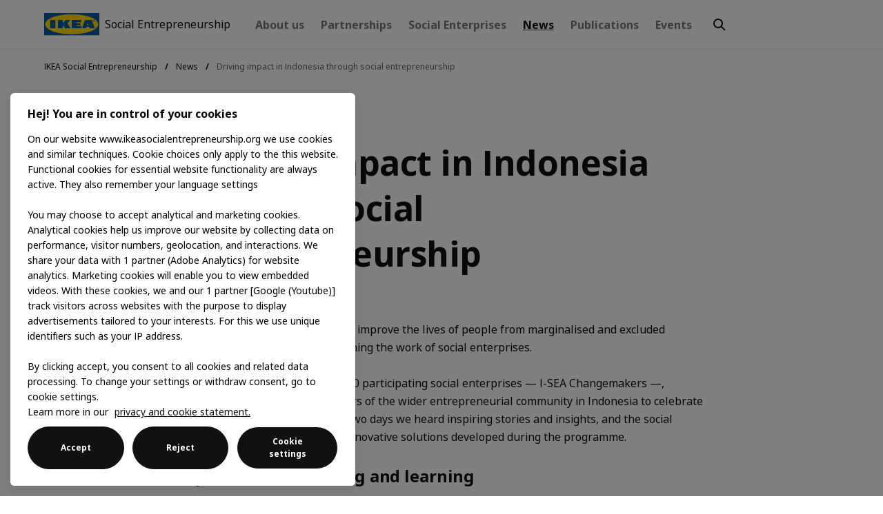

--- FILE ---
content_type: text/html; charset=utf-8
request_url: https://www.ikeasocialentrepreneurship.org/news/driving-impact-in-indonesia-through-social-entrepreneurship
body_size: 17598
content:



<!DOCTYPE html>
<!--[if lt IE 7]>      <html class="no-js lt-ie9 lt-ie8 lt-ie7"> <![endif]-->
<!--[if IE 7]>         <html class="no-js lt-ie9 lt-ie8"> <![endif]-->
<!--[if IE 8]>         <html class="no-js lt-ie9"> <![endif]-->
<!--[if gt IE 8]><!-->
<html class="no-js" lang="en">
<!--<![endif]-->
<head>
<link href="https://www.ikeasocialentrepreneurship.org/-/media/feature/ikea-grid/ikeagrid/styles/optimized-min.css?rev=d848b6a15d8d42ceacaead2adf635b71&t=20250925T013739Z&hash=29B19C862C8D31CDD0A1EDE19EB3ECB1" rel="stylesheet" /><link href="https://www.ikeasocialentrepreneurship.org/-/media/base-themes/core-libraries/styles/optimized-min.css?rev=ea54b8d8cb2140099ede251063d15722&t=20251120T020148Z&hash=61DB9F9083D4E518532185E4B6D36500" rel="stylesheet" /><link href="https://www.ikeasocialentrepreneurship.org/-/media/base-themes/ikea-main-theme/styles/optimized-min.css?rev=cc4551e20c954f1f85aac57d76a70d32&t=20251120T020156Z&hash=FF1E4678F71BFA8D72F221A2C4D0633E" rel="stylesheet" /><link href="https://www.ikeasocialentrepreneurship.org/-/media/base-themes/ikea-global-theme/styles/optimized-min.css?rev=433d5821c94443938125a2322b4a9ec9&t=20260106T020508Z&hash=FD4F71E165804A0F0FD9EB114D41C90F" rel="stylesheet" /><link href="https://www.ikeasocialentrepreneurship.org/-/media/themes/nl/master-site/master/styles/optimized-min.css?rev=f27e0837beaa443da39d2bb54ac6b99e&t=20260106T055118Z&hash=D946844F4F4D8A43A782849D3A75FA5D" rel="stylesheet" /><link href="https://www.ikeasocialentrepreneurship.org/-/media/themes/nl/ikeasocialentrepreneurship/ikeasocialentrepreneurship/styles/optimized-min.css?rev=df1015b860b14712871b26e49e6cfa6c&t=20250130T054620Z&hash=C335844556E2E72B9E65C18B9892F8A0" rel="stylesheet" />

    
    



<meta property="og:description"  content="Instellar-IKEA Social Entrepreneurship Accelerator (I-SEA) programme is a two-year programme to improve the lives of people from marginalised and excluded groups in Indonesia by strengthening the work of social enterprises." /><meta property="og:type"  content="Article" /><meta property="og:title"  content="Driving impact in Indonesia through social entrepreneurship " /><meta property="og:url"  content="https://www.ikeasocialentrepreneurship.org/en/news/driving-impact-in-indonesia-through-social-entrepreneurship" /><meta property="og:image"  content="https://www.ikeasocialentrepreneurship.org/-/media/ikeasocialentrepreneurship/instellar-media-brunch.png?rev=3b0e3006206f4fceb4cb63f4715a4205&sc_lang=en" /><meta property="og:image:width"  content="1200" /><meta property="og:image:height"  content="675" />


<meta property="twitter:title"  content="Driving impact in Indonesia through social entrepreneurship " /><meta property="twitter:card"  content="summary_large_image" />


<meta  name="keywords" content="social entrepreneurship  Indonesia" />


<meta property="keywords"  content="social entrepreneurship  Indonesia" />



<link rel="canonical" href="https://www.ikeasocialentrepreneurship.org/en/news/driving-impact-in-indonesia-through-social-entrepreneurship" />


    <title>Driving impact in Indonesia through social entrepreneurship</title>


    <meta name="viewport" content="width=device-width, initial-scale=1"/>

    <link href="/-/media/project/nl/shared/favicon.ico?rev=3b0f92f29879408c9c1a0ed8df1e79d1" rel="shortcut icon" />


<link rel="apple-touch-icon" sizes="128x128" href="-/media/Project/NL/shared/ikea-icon-128.png">






<meta  name="pageid" content="a006a1a6-19cf-44b1-86a9-7100917b23b3" /><meta  name="versionid" content="2" /><div class="component plain-html hotjar-tracking">
    <div class="component-content">
    </div>
</div>

<!-- OneTrust Cookies Consent Notice start for www.ikeasocialentrepreneurship.org -->
<script src="https://cdn.cookielaw.org/scripttemplates/otSDKStub.js"  type="text/javascript" charset="UTF-8" data-domain-script="f0b03592-52eb-4d54-8ec9-b0d549a5aeb1" ></script>
<script type="text/javascript">
function OptanonWrapper() { }
</script>
<!-- OneTrust Cookies Consent Notice end for www.ikeasocialentrepreneurship.org -->

    <script>
    var digitalData = {
        "page_name": "driving impact in indonesia through social entrepreneurship",
        "category": "news",
        "language": "en"
    };
    </script>




<script async src="//assets.adobedtm.com/a56f45991eea/743dda5e24b0/launch-6092c86c373a.min.js"></script>
</head>
<body class="header-in-main article-page cspace-article default-device bodyclass">
    
    
<div id="wrapper">
    <!-- #header -->
    <header>
        





<div class="component container main-navigation-container">
    <div class="component-content" >


<div class="component link skip-content">
    <div class="component-content">

<div class="field-link"><a href="#body" data-variantitemid="{365E0681-CE1D-4994-8779-8A2540FA33D2}" data-variantfieldname="Link" class="btn btn--filled">Skip to main content</a></div>    </div>
</div>
<div class="component content">
    <div class="component-content">
<div class="navbar js-navbar" data-nav-label-primary="Primary" data-nav-label-secondary="Subsections"><div class="navbar__main-bar"><div class="navbar__main-bar-inner">
<div class="component image">
    <div class="component-content">
<a class="navbar__brand logo-with-text" href="https://www.ikeasocialentrepreneurship.org/en" aria-label="Social Entrepreneurship"><span style="width: 80px;display: flex;"><img data-src="https://www.ikeasocialentrepreneurship.org/-/media/ikeasocialentrepreneurship/logo-4c68d99d.svg?rev=db3f5341f8c74e63abfbbe788d68de0a&amp;sc_lang=en" data-lowsrc="https://www.ikeasocialentrepreneurship.org/-/media/ikeasocialentrepreneurship/logo-4c68d99d/blur.svg?rev=f4fd8ece175445268f7e34009211843d&amp;sc_lang=en" src="[data-uri]" class="js-lazyload" alt="IKEA SocialEntrepreneurship" height="1920" width="822"></img></span><label class="logoTitle">Social Entrepreneurship</label></a>    </div>
</div>


    <div class="component navigation mega-menu-navigation show-sub-menu navigation-title nav-desktop-sections js-navbar-sections main-nav-desktop nav-desk-expand-serach-box">
        <div class="component-content">
            <nav>
<ul class="clearfix">
        <li class=" level1 item0 odd first rel-level1">
<a title="About us" href="https://www.ikeasocialentrepreneurship.org/en/about-us">About us</a>
        </li>
        <li class=" level1 submenu item1 even rel-level1">
<a title="Partnerships" href="https://www.ikeasocialentrepreneurship.org/en/partnerships">Partnerships</a><ul class="clearfix">
        <li class=" level2 item0 odd first rel-level2">
<a title="Overview" href="https://www.ikeasocialentrepreneurship.org/en/partnerships/overview">Overview</a>
        </li>
        <li class=" level2 item1 even rel-level2">
<a title="Developing products" href="https://www.ikeasocialentrepreneurship.org/en/partnerships/developing-products">Developing products</a>
        </li>
        <li class=" level2 item2 odd rel-level2">
<a title="Accelerating for impact" href="https://www.ikeasocialentrepreneurship.org/en/partnerships/accelerating-for-impact">Accelerating for impact</a>
        </li>
        <li class=" level2 item3 even last rel-level2">
<a title="Local services" href="https://www.ikeasocialentrepreneurship.org/en/partnerships/local-services">Local services</a>
        </li>
            <li class="close-icon">
            <a class="close" href="javascript:void(0)" title="Close">
                <div class="hover-effect"></div>
                <svg xmlns="http://www.w3.org/2000/svg" viewBox="0 0 24 24"><path d="M12.0002 13.4139L16.9499 18.3637L18.3642 16.9495L13.4144 11.9997L18.3642 7.04996L16.95 5.63574L12.0002 10.5855L7.05044 5.63574L5.63623 7.04996L10.586 11.9997L5.63624 16.9495L7.05046 18.3637L12.0002 13.4139Z"></path></svg>
            </a>
        </li>
</ul>

        </li>
        <li class=" level1 item2 odd rel-level1">
<a title="Social Enterprises" href="https://www.ikeasocialentrepreneurship.org/en/social-enterprises">Social Enterprises</a>
        </li>
        <li class=" level1 item3 even active rel-level1">
<a title="News" href="https://www.ikeasocialentrepreneurship.org/en/news">News</a>
        </li>
        <li class=" level1 item4 odd rel-level1">
<a title="Publications" href="https://www.ikeasocialentrepreneurship.org/en/publications">Publications</a>
        </li>
        <li class=" level1 item5 even last rel-level1">
<a title="Events" href="https://www.ikeasocialentrepreneurship.org/en/events">Events</a>
        </li>
    </ul>

            </nav>
        </div>
    </div>
<div class="component plain-html expand-serach-box-click hidden-until-xl">
    <div class="component-content">
<a href="javascript:void(0)" class="expand-serach-box-click" title="Search">
                    <svg focusable="false" viewBox="0 0 24 24" class="svg-icon btn__icon" aria-hidden="true">
                    <path d="M15.6,14.19a7,7,0,1,0-1.41,1.41l5.1,5.11,1.42-1.42ZM5,10a5,5,0,1,1,5,5A5,5,0,0,1,5,10Z" fill="#111">
                  </path>
                  </svg>
                </a>    </div>
</div>

<div class="component link mob-member-login">
    <div class="component-content">

<svg xmlns="http://www.w3.org/2000/svg" width="16" height="16" viewBox="0 0 16 16" fill="none"><path fill-rule="evenodd" clip-rule="evenodd" d="M6.67235 3.46784C6.94583 3.18665 7.35284 2.99715 8.02167 2.99715C8.41879 2.99715 8.72667 3.08092 8.97455 3.21956C9.2156 3.35439 9.4125 3.5507 9.56804 3.83892L9.57127 3.84481C9.71069 4.09904 9.80834 4.4634 9.80834 4.98518C9.80834 5.77085 9.60373 6.23031 9.32871 6.51296L9.32387 6.51801C9.04796 6.80558 8.64491 6.99441 7.98988 6.99441C7.60417 6.99441 7.29373 6.91245 7.0339 6.77025C6.79508 6.63594 6.59971 6.44097 6.44508 6.15559C6.29967 5.88054 6.2032 5.50366 6.2032 4.98518C6.2032 4.19499 6.40665 3.74102 6.67235 3.46784ZM8.02167 0.996094C6.93835 0.996094 5.96765 1.32234 5.23788 2.07267C4.50032 2.831 4.20215 3.85365 4.20215 4.98518C4.20215 5.75078 4.34522 6.46819 4.6794 7.09724L4.68251 7.10301C5.0074 7.705 5.46753 8.18698 6.06016 8.51845L6.06641 8.52189C6.65377 8.84493 7.30324 8.99546 7.98988 8.99546C9.07168 8.99546 10.0383 8.6622 10.7654 7.90589C11.506 7.14317 11.8094 6.11998 11.8094 4.98518C11.8094 4.22231 11.6673 3.50678 11.3274 2.88561C11.0027 2.28499 10.543 1.80406 9.95137 1.47313C9.36556 1.14547 8.71258 0.996094 8.02167 0.996094ZM2.46911 13.8582C2.76743 13.2779 3.19186 12.8309 3.75908 12.501C4.31735 12.1819 5.04246 11.9961 5.97999 11.9961H10.02C10.9575 11.9961 11.6826 12.1819 12.2409 12.501C12.8081 12.8309 13.2326 13.2779 13.5309 13.8582C13.834 14.4478 14 15.1518 14 15.9961V16.9961H16V15.9961C16 14.8839 15.7795 13.8577 15.3096 12.9438C14.8423 12.0349 14.123 11.2776 13.2374 10.7669C12.3095 10.2354 11.2217 9.99609 10.02 9.99609H5.97999C4.8655 9.99609 3.7317 10.2081 2.75753 10.7698C1.85928 11.2913 1.16466 12.0213 0.690405 12.9438C0.220526 13.8577 0 14.8839 0 15.9961V16.9961H2V15.9961C2 15.1518 2.16598 14.4478 2.46911 13.8582Z" fill="#111111"></path></svg><a href="https://inter.ikea.net/socialentrepreneurs" rel="noopener noreferrer" data-variantitemid="{57E6BB36-3784-4391-9831-B66B202122AB}" data-variantfieldname="Link" target="_blank">Member sign in</a>    </div>
</div>


<div class="component container column-text expand-serach-box hidden-until-xl">
    <div class="component-content" >

<div class="component search-box horizontal topsearchbar global-search-box" data-properties='{"endpoint":"https://www.ikeasocialentrepreneurship.org/en/sxa/search/results/","suggestionEndpoint":"https://www.ikeasocialentrepreneurship.org/en/sxa/search/suggestions/","suggestionsMode":"ShowSearchResults","resultPage":"","targetSignature":"","v":"{3905E169-9253-409A-A296-7AB783697F0A}","s":"{5933905C-9128-401F-A9F7-580340C56D26}","p":5,"l":"","languageSource":"SearchResultsLanguage","searchResultsSignature":"","itemid":"{F1A97950-4B22-4D5E-87AB-40FD2EEBFF83}","minSuggestionsTriggerCharacterCount":2}'>
    <div class="component-content">
        
            <div class="input-wrap input-wrap--filled-blue-search input-wrap--trailing-icon">
                <span for="search" class="search__icon">
                    <svg focusable="false" viewBox="0 0 24 24" width="24" height="24" class="svg-icon search__icon" aria-hidden="true"><path fill-rule="evenodd" clip-rule="evenodd" d="M13.9804 15.3946c-1.0361.7502-2.3099 1.1925-3.6869 1.1925C6.8177 16.5871 4 13.7694 4 10.2935 4 6.8177 6.8177 4 10.2935 4c3.4759 0 6.2936 2.8177 6.2936 6.2935 0 1.377-.4423 2.6508-1.1925 3.6869l4.6016 4.6016-1.4142 1.4142-4.6016-4.6016zm.6067-5.1011c0 2.3713-1.9223 4.2936-4.2936 4.2936C7.9223 14.5871 6 12.6648 6 10.2935 6 7.9223 7.9223 6 10.2935 6c2.3713 0 4.2936 1.9223 4.2936 4.2935z"></path></svg>
                </span>
                <input id="header-search" type="search" autocomplete="off" placeholder="Search" class="js-search-field search-box-input" aria-owns="header-search" aria-controls="header-search" aria-expanded="false" aria-label="search"/>
                <label for="header-search" class="input-wrap__placeholder">Search here...</label>
                <div class="search-actions">
                    <button class="btn btn--plain js-search-clear" type="button" aria-label="Clear">
                        <span class="btn__copy">
                            <div class="hover-effect"></div>
                            <svg focusable="false" viewBox="0 0 24 24" class="svg-icon btn__icon"
                                 aria-hidden="true">
                                <path d="M13.45,12,16.71,8.7,15.29,7.3,12,10.59,8.74,7.32,7.33,8.75,10.62,12,7.36,15.3l1.42,1.4L12,13.41l3.32,3.26,1.41-1.42Z">
                                </path>
                            </svg>
                            <span class="btn__label">Clear</span>
                        </span>
                    </button>
                    <div class="search-action-divider"></div>
                        <button class="btn btn--search btn--search-blue search-box-button" type="submit" aria-label="Search">
                            <span class="btn__copy">
                                <div class="hover-effect"></div>
                                <svg focusable="false" viewBox="0 0 24 24" class="svg-icon btn__icon" aria-hidden="true">
                                    <path d="M15.6,14.19a7,7,0,1,0-1.41,1.41l5.1,5.11,1.42-1.42ZM5,10a5,5,0,1,1,5,5A5,5,0,0,1,5,10Z">
                                    </path>
                                </svg>
                            </span>
                        </button>
                </div>
            </div>
    </div>
    <div class="mbl_search js-search-toggle-menu">
        <svg focusable="false" viewBox="0 0 24 24" class="svg-icon btn__icon" aria-hidden="true">
            <path fill-rule="evenodd" clip-rule="evenodd" d="M3.99902 11.9997L11.999 20.0008L13.4133 18.5867L7.82744 13.0001H19.9999V11.0001H7.82729L13.4144 5.41328L12.0002 3.99902L3.99902 11.9997Z" fill="#111111" />
        </svg>
        <span class="btn-back">Back</span>
    </div>
</div>

<div class="component content">
    <div class="component-content">
<div class="search-dropdown column-text">



    <div class="component rich-text search-looking-something">
        <div class="component-content">
<h4>Looking for IKEA products?</h4>
<p>
<a rel="noopener noreferrer" rel="noopener noreferrer" href="https://www.ikea.com/" target="_blank" class="external-icon-rte">Find your local IKEA retail website to shop</a></p>        </div>
    </div>
</div>    </div>
</div>
<div class="component plain-html search-close hidden-until-xl">
    <div class="component-content">
<a href="javascript:void(0);" title="Close" class="search-close">
        <div class="hover-effect"></div>
        <svg width="24" height="24" viewBox="0 0 24 24" fill="none" xmlns="http://www.w3.org/2000/svg">
                <path fill-rule="evenodd" clip-rule="evenodd" d="M11.9997 13.4149L16.9495 18.3646L18.3637 16.9504L13.4139 12.0007L18.3637 7.05093L16.9495 5.63672L11.9997 10.5865L7.04996 5.63672L5.63574 7.05093L10.5855 12.0007L5.63575 16.9504L7.04997 18.3646L11.9997 13.4149Z" fill="#111111"/>
              </svg>
       </a>    </div>
</div>    </div>
</div>

<div class="component link hidden-until-xl desktop-header-ex-link desk-member-login">
    <div class="component-content">

<svg xmlns="http://www.w3.org/2000/svg" width="16" height="16" viewBox="0 0 16 16" fill="none"><path fill-rule="evenodd" clip-rule="evenodd" d="M6.67235 3.46784C6.94583 3.18665 7.35284 2.99715 8.02167 2.99715C8.41879 2.99715 8.72667 3.08092 8.97455 3.21956C9.2156 3.35439 9.4125 3.5507 9.56804 3.83892L9.57127 3.84481C9.71069 4.09904 9.80834 4.4634 9.80834 4.98518C9.80834 5.77085 9.60373 6.23031 9.32871 6.51296L9.32387 6.51801C9.04796 6.80558 8.64491 6.99441 7.98988 6.99441C7.60417 6.99441 7.29373 6.91245 7.0339 6.77025C6.79508 6.63594 6.59971 6.44097 6.44508 6.15559C6.29967 5.88054 6.2032 5.50366 6.2032 4.98518C6.2032 4.19499 6.40665 3.74102 6.67235 3.46784ZM8.02167 0.996094C6.93835 0.996094 5.96765 1.32234 5.23788 2.07267C4.50032 2.831 4.20215 3.85365 4.20215 4.98518C4.20215 5.75078 4.34522 6.46819 4.6794 7.09724L4.68251 7.10301C5.0074 7.705 5.46753 8.18698 6.06016 8.51845L6.06641 8.52189C6.65377 8.84493 7.30324 8.99546 7.98988 8.99546C9.07168 8.99546 10.0383 8.6622 10.7654 7.90589C11.506 7.14317 11.8094 6.11998 11.8094 4.98518C11.8094 4.22231 11.6673 3.50678 11.3274 2.88561C11.0027 2.28499 10.543 1.80406 9.95137 1.47313C9.36556 1.14547 8.71258 0.996094 8.02167 0.996094ZM2.46911 13.8582C2.76743 13.2779 3.19186 12.8309 3.75908 12.501C4.31735 12.1819 5.04246 11.9961 5.97999 11.9961H10.02C10.9575 11.9961 11.6826 12.1819 12.2409 12.501C12.8081 12.8309 13.2326 13.2779 13.5309 13.8582C13.834 14.4478 14 15.1518 14 15.9961V16.9961H16V15.9961C16 14.8839 15.7795 13.8577 15.3096 12.9438C14.8423 12.0349 14.123 11.2776 13.2374 10.7669C12.3095 10.2354 11.2217 9.99609 10.02 9.99609H5.97999C4.8655 9.99609 3.7317 10.2081 2.75753 10.7698C1.85928 11.2913 1.16466 12.0213 0.690405 12.9438C0.220526 13.8577 0 14.8839 0 15.9961V16.9961H2V15.9961C2 15.1518 2.16598 14.4478 2.46911 13.8582Z" fill="#111111"></path></svg><a href="https://inter.ikea.net/socialentrepreneurs" rel="noopener noreferrer" data-variantitemid="{57E6BB36-3784-4391-9831-B66B202122AB}" data-variantfieldname="Link" target="_blank">Member sign in</a>    </div>
</div>
<div class="component content">
    <div class="component-content">
<div class="mobile-search-tab js-navbar-focus-trap"><div class="mobile-serach-box-click navbar__toggle-menu js-search-toggle-menu"><div class="component plain-html">
    <div class="component-content">
<svg focusable="false" viewBox="0 0 24 24" class="svg-icon btn__icon search-icon">
          <path d="M15.6,14.19a7,7,0,1,0-1.41,1.41l5.1,5.11,1.42-1.42ZM5,10a5,5,0,1,1,5,5A5,5,0,0,1,5,10Z"></path>
        </svg>
        <svg class="svg-icon svg-icon--black svg-icon--150 navbar__icon-close close-icon">
            <use xlink:href="/-/media/Themes/NL/AboutIKEA/AboutIKEA/svg/symbol/svg-sprite.svg#close"></use>
        </svg>    </div>
</div></div><div class="navbar__mobile-region"><div class="js-search-mobile-menu nav-mobile-1">
<div class="component search-box horizontal topsearchbar global-search-box" data-properties='{"endpoint":"https://www.ikeasocialentrepreneurship.org/en/sxa/search/results/","suggestionEndpoint":"https://www.ikeasocialentrepreneurship.org/en/sxa/search/suggestions/","suggestionsMode":"ShowSearchResults","resultPage":"","targetSignature":"","v":"{3905E169-9253-409A-A296-7AB783697F0A}","s":"{5933905C-9128-401F-A9F7-580340C56D26}","p":5,"l":"","languageSource":"SearchResultsLanguage","searchResultsSignature":"","itemid":"{F1A97950-4B22-4D5E-87AB-40FD2EEBFF83}","minSuggestionsTriggerCharacterCount":2}'>
    <div class="component-content">
        
            <div class="input-wrap input-wrap--filled-blue-search input-wrap--trailing-icon">
                <span for="search" class="search__icon">
                    <svg focusable="false" viewBox="0 0 24 24" width="24" height="24" class="svg-icon search__icon" aria-hidden="true"><path fill-rule="evenodd" clip-rule="evenodd" d="M13.9804 15.3946c-1.0361.7502-2.3099 1.1925-3.6869 1.1925C6.8177 16.5871 4 13.7694 4 10.2935 4 6.8177 6.8177 4 10.2935 4c3.4759 0 6.2936 2.8177 6.2936 6.2935 0 1.377-.4423 2.6508-1.1925 3.6869l4.6016 4.6016-1.4142 1.4142-4.6016-4.6016zm.6067-5.1011c0 2.3713-1.9223 4.2936-4.2936 4.2936C7.9223 14.5871 6 12.6648 6 10.2935 6 7.9223 7.9223 6 10.2935 6c2.3713 0 4.2936 1.9223 4.2936 4.2935z"></path></svg>
                </span>
                <input id="header-search" type="search" autocomplete="off" placeholder="Search" class="js-search-field search-box-input" aria-owns="header-search" aria-controls="header-search" aria-expanded="false" aria-label="search"/>
                <label for="header-search" class="input-wrap__placeholder">Search here...</label>
                <div class="search-actions">
                    <button class="btn btn--plain js-search-clear" type="button" aria-label="Clear">
                        <span class="btn__copy">
                            <div class="hover-effect"></div>
                            <svg focusable="false" viewBox="0 0 24 24" class="svg-icon btn__icon"
                                 aria-hidden="true">
                                <path d="M13.45,12,16.71,8.7,15.29,7.3,12,10.59,8.74,7.32,7.33,8.75,10.62,12,7.36,15.3l1.42,1.4L12,13.41l3.32,3.26,1.41-1.42Z">
                                </path>
                            </svg>
                            <span class="btn__label">Clear</span>
                        </span>
                    </button>
                    <div class="search-action-divider"></div>
                        <button class="btn btn--search btn--search-blue search-box-button" type="submit" aria-label="Search">
                            <span class="btn__copy">
                                <div class="hover-effect"></div>
                                <svg focusable="false" viewBox="0 0 24 24" class="svg-icon btn__icon" aria-hidden="true">
                                    <path d="M15.6,14.19a7,7,0,1,0-1.41,1.41l5.1,5.11,1.42-1.42ZM5,10a5,5,0,1,1,5,5A5,5,0,0,1,5,10Z">
                                    </path>
                                </svg>
                            </span>
                        </button>
                </div>
            </div>
    </div>
    <div class="mbl_search js-search-toggle-menu">
        <svg focusable="false" viewBox="0 0 24 24" class="svg-icon btn__icon" aria-hidden="true">
            <path fill-rule="evenodd" clip-rule="evenodd" d="M3.99902 11.9997L11.999 20.0008L13.4133 18.5867L7.82744 13.0001H19.9999V11.0001H7.82729L13.4144 5.41328L12.0002 3.99902L3.99902 11.9997Z" fill="#111111" />
        </svg>
        <span class="btn-back">Back</span>
    </div>
</div>
<div class="search-dropdown">



    <div class="component rich-text search-looking-something">
        <div class="component-content">
<h4>Looking for IKEA products?</h4>
<p>
<a rel="noopener noreferrer" rel="noopener noreferrer" href="https://www.ikea.com/" target="_blank" class="external-icon-rte">Find your local IKEA retail website to shop</a></p>        </div>
    </div>
</div></div></div></div>    </div>
</div>
    <div class="component marketing-area">

<h3 class="heading field-heading">Recent updates</h3><article><a title="Reach for Change" href="https://www.ikeasocialentrepreneurship.org/en/partnerships/accelerating-for-impact/reach-for-change"><figure><img src="https://www.ikeasocialentrepreneurship.org/-/media/ikeasocialentrepreneurship/everyones-business-cohort-1-070c6d91/blur?rev=cde6d1b24d794cb5accc076572233c48" data-desktop="https://www.ikeasocialentrepreneurship.org/-/media/ikeasocialentrepreneurship/everyones-business-cohort-1-070c6d91/everyones-business-cohort-1-070c6d91-card-variation-img?rev=33a7c16fc50540d69a535b39c3da58bf" data-mobile="https://www.ikeasocialentrepreneurship.org/-/media/ikeasocialentrepreneurship/everyones-business-cohort-1-070c6d91/everyones-business-cohort-1-070c6d91-card-variation-img?rev=33a7c16fc50540d69a535b39c3da58bf" data-tablet="https://www.ikeasocialentrepreneurship.org/-/media/ikeasocialentrepreneurship/everyones-business-cohort-1-070c6d91/everyones-business-cohort-1-070c6d91-card-variation-img?rev=33a7c16fc50540d69a535b39c3da58bf" class="page-entrance__image js-lazyload js-zoom-on-hover-target cloudinary-img" alt="A group of people standing on a staircase" height="1920" width="822"></img></figure><div class="content"><h4 class="title field-marketing-title">Introducing the first cohort of Everyone&#39;s Business programme!</h4><p class="description field-marketing-description">Meet the 11 social enterprises contributing to a more inclusive, sustainable, and hopeful Sweden.</p></div><div class="icon"><span><svg xmlns="http://www.w3.org/2000/svg" width="24" height="24" viewBox="0 0 24 24" fill="none"><path d="M14.168 11.0016L10.5779 7.41579L11.9913 6.00073L17.9994 12.0017L11.9972 18L10.5835 16.5853L14.1695 13.0016H6V11.0016H14.168Z" fill="#111111"></path></svg></span></div></a></article><article><a title="Social enterprises driving global change on World Food Day" href="https://www.ikeasocialentrepreneurship.org/en/news/social-enterprises-driving-global-change-on-world-food-day"><figure><img data-src="https://www.ikeasocialentrepreneurship.org/-/media/ikeasocialentrepreneurship/smartfish-7c8cc6a7/smartfish-7c8cc6a7-card-layout?rev=5cf2df867e0c4ba1a5af5b94c6ac2986" data-lowsrc="https://www.ikeasocialentrepreneurship.org/-/media/ikeasocialentrepreneurship/smartfish-7c8cc6a7/blur?rev=38651120039945f08013e0a3ba1e1a43" src="[data-uri]" class="js-lazyload" alt="A fisherman supplier for SmartFish in Mexico" height="1920" width="822"></img></figure><div class="content"><h4 class="title field-title">Social enterprises driving global change on World Food Day</h4><p class="description field-card-description">Every year on 16 October, World Food Day highlights important topics such as food waste, sustainable agriculture, biodiversity, and the challenges faced by fishing communities — all in an effort to combat climate change. This year&#39;s theme is &quot;Hand in Hand for Better Foods and a Better Future”. It&#39;s the perfect opportunity for us to shine a spotlight on the incredible efforts of social entrepreneurs, who are making everyday life better for so many people and how they&#39;re creating a more sustainable and inclusive world.</p></div><div class="icon"><span><svg xmlns="http://www.w3.org/2000/svg" width="24" height="24" viewBox="0 0 24 24" fill="none"><path d="M14.168 11.0016L10.5779 7.41579L11.9913 6.00073L17.9994 12.0017L11.9972 18L10.5835 16.5853L14.1695 13.0016H6V11.0016H14.168Z" fill="#111111"></path></svg></span></div></a></article>    </div>
<div class="navbar__mobile-region js-navbar-focus-trap"><input class="navbar__checkbox" type="checkbox" id="nav-toggle" aria-label="navigation-toggle"></input><button class="navbar__button js-navbar-toggle-menu navbar__toggle-menu" aria-controls="sections-navigation" aria-expanded="false" title="Open navigation" aria-label="Toggle navigation"><svg class="svg-icon svg-icon--black svg-icon--150 navbar__icon-menu" aria-hidden="true"><use xlink:href="/-/media/Themes/NL/AboutIKEA/AboutIKEA/svg/symbol/svg-sprite.svg#menu"></use></svg><svg class="svg-icon svg-icon--black svg-icon--150 navbar__icon-close" aria-hidden="true"><use xlink:href="/-/media/Themes/NL/AboutIKEA/AboutIKEA/svg/symbol/svg-sprite.svg#close"></use></svg></button><noscript><label class="navbar__button navbar__toggle-menu" for="nav-toggle" tabindex="1"><svg class="svg-icon svg-icon--black svg-icon--150 navbar__icon-menu"><use xlink:href="/-/media/Themes/NL/AboutIKEA/AboutIKEA/svg/symbol/svg-sprite.svg#menu"></use></svg><svg class="svg-icon svg-icon--black svg-icon--150 navbar__icon-close"><use xlink:href="/-/media/Themes/NL/AboutIKEA/AboutIKEA/svg/symbol/svg-sprite.svg#close"></use></svg></label></noscript><div class="component navigation nav-mobile js-navbar-mobile-menu"><div class="component-content">


    <div class="component navigation navigation-title navigation nav-site">
        <div class="component-content">
            <nav aria-label="sub_navigation">
<ul class="clearfix">
        <li class=" level1 item0 odd first">
<a title="About us" href="https://www.ikeasocialentrepreneurship.org/en/about-us" class="nav-site__row-btn">About us</a>
        </li>
        <li class=" level1 submenu item1 even">
<a title="Partnerships" href="https://www.ikeasocialentrepreneurship.org/en/partnerships" class="nav-site__row-btn">Partnerships</a><ul class="clearfix">
        <li class=" level2 item0 odd first">
<a title="Overview" href="https://www.ikeasocialentrepreneurship.org/en/partnerships/overview" class="nav-site__row-btn">Overview</a>
        </li>
        <li class=" level2 submenu item1 even">
<a title="Developing products" href="https://www.ikeasocialentrepreneurship.org/en/partnerships/developing-products" class="nav-site__row-btn">Developing products</a><ul class="clearfix">
        <li class=" level3 item0 odd first">
<a title="BOTANISK" href="https://www.ikeasocialentrepreneurship.org/en/partnerships/developing-products/botanisk">BOTANISK</a>
        </li>
        <li class=" level3 item1 even">
<a title="KLARAFINA MOAKAJSA" href="https://www.ikeasocialentrepreneurship.org/en/partnerships/developing-products/klarafina-moakajsa">KLARAFINA MOAKAJSA</a>
        </li>
        <li class=" level3 item2 odd">
<a title="INNEHALLSRIK" href="https://www.ikeasocialentrepreneurship.org/en/partnerships/developing-products/innehallsrik">INNEH&#197;LLSRIK</a>
        </li>
        <li class=" level3 item3 even">
<a title="Aneka Coklat" href="https://www.ikeasocialentrepreneurship.org/en/partnerships/developing-products/aneka-coklat">Aneka Coklat</a>
        </li>
        <li class=" level3 item4 odd">
<a title="HANTVERK" href="https://www.ikeasocialentrepreneurship.org/en/partnerships/developing-products/hantverk">HANTVERK</a>
        </li>
        <li class=" level3 item5 even last">
<a title="LOKALT" href="https://www.ikeasocialentrepreneurship.org/en/partnerships/developing-products/lokalt">LOKALT</a>
        </li>
</ul>

        </li>
        <li class=" level2 submenu item2 odd">
<a title="Accelerating for impact" href="https://www.ikeasocialentrepreneurship.org/en/partnerships/accelerating-for-impact" class="nav-site__row-btn">Accelerating for impact</a><ul class="clearfix">
        <li class=" level3 item0 odd first">
<a title="Ashoka" href="https://www.ikeasocialentrepreneurship.org/en/partnerships/accelerating-for-impact/ashoka">Ashoka</a>
        </li>
        <li class=" level3 item1 even">
<a title="Acumen" href="https://www.ikeasocialentrepreneurship.org/en/partnerships/accelerating-for-impact/acumen">Acumen</a>
        </li>
        <li class=" level3 item2 odd">
<a title="NESsT" href="https://www.ikeasocialentrepreneurship.org/en/partnerships/accelerating-for-impact/nesst">NESsT</a>
        </li>
        <li class=" level3 item3 even last">
<a title="WWF" href="https://www.ikeasocialentrepreneurship.org/en/partnerships/accelerating-for-impact/wwf">WWF</a>
        </li>
</ul>

        </li>
        <li class=" level2 item3 even last">
<a title="Local services" href="https://www.ikeasocialentrepreneurship.org/en/partnerships/local-services" class="nav-site__row-btn">Local services</a>
        </li>
</ul>

        </li>
        <li class=" level1 item2 odd">
<a title="Social Enterprises" href="https://www.ikeasocialentrepreneurship.org/en/social-enterprises" class="nav-site__row-btn">Social Enterprises</a>
        </li>
        <li class=" level1 item3 even active">
<a title="News" href="https://www.ikeasocialentrepreneurship.org/en/news" class="nav-site__row-btn">News</a>
        </li>
        <li class=" level1 item4 odd">
<a title="Media kit" href="https://www.ikeasocialentrepreneurship.org/en/media-kit" class="nav-site__row-btn">Media kit</a>
        </li>
        <li class=" level1 item5 even">
<a title="Publications" href="https://www.ikeasocialentrepreneurship.org/en/publications" class="nav-site__row-btn">Publications</a>
        </li>
        <li class=" level1 item6 odd last">
<a title="Events" href="https://www.ikeasocialentrepreneurship.org/en/events" class="nav-site__row-btn">Events</a>
        </li>
</ul>

            </nav>
        </div>
    </div>

<script>
    if ("True" == "True") {
        var element = document.getElementsByClassName('js-navbar-mobile-menu')[0];
	    element.classList.add("show-mobile-sub-menu");
    }
</script></div></div></div></div></div></div>    </div>
</div>



<div class="component breadcrumb navigation-title triangle-separator">
    <div class="component-content">
        <nav class="breadcrumb__nav" aria-label="ikea_breadcrumb">
            <ol class="breadcrumb__list">
                    <li class="breadcrumb__list-item home" data-breadcrumbid="{224F2749-047D-436D-9217-DE2450AF36BD}">
<svg class="svg-icon svg-icon--black svg-icon--100" focusable="false" viewBox="0 0 24 24" aria-hidden="true"><use xlink:href="/-/media/Themes/NL/AboutIKEA/AboutIKEA/svg/symbol/svg-sprite.svg#_chevron-left-24"></use></svg><a title="Home" href="https://www.ikeasocialentrepreneurship.org/en" class="breadcrumb__link link link--black">IKEA Social Entrepreneurship</a>                        <meta itemProp="position" content="1" />
                    </li>
                        <li class="breadcrumb__list-item " data-breadcrumbid="{7081D00F-2A4C-437D-BB70-DDE5839FC4AD}">
<svg class="svg-icon svg-icon--black svg-icon--100" focusable="false" viewBox="0 0 24 24" aria-hidden="true"><use xlink:href="/-/media/Themes/NL/AboutIKEA/AboutIKEA/svg/symbol/svg-sprite.svg#_chevron-left-24"></use></svg><a title="News" href="https://www.ikeasocialentrepreneurship.org/en/news" class="breadcrumb__link link link--black">News</a>                            <meta itemProp="position" content="2" />
                        </li>
                        <li class="breadcrumb__list-item last" data-breadcrumbid="{A006A1A6-19CF-44B1-86A9-7100917B23B3}">
<svg class="svg-icon svg-icon--black svg-icon--100" focusable="false" viewBox="0 0 24 24" aria-hidden="true"><use xlink:href="/-/media/Themes/NL/AboutIKEA/AboutIKEA/svg/symbol/svg-sprite.svg#_chevron-left-24"></use></svg><a title="Driving impact in Indonesia through social entrepreneurship" href="https://www.ikeasocialentrepreneurship.org/en/news/driving-impact-in-indonesia-through-social-entrepreneurship" class="breadcrumb__link link link--black">Driving impact in Indonesia through social entrepreneurship</a>                            <meta itemProp="position" content="3" />
                        </li>
            </ol>
        </nav>

        <nav class="breadcrumb__nav_default noindex" style="display:none">
            <ol class="breadcrumb__list_default">
                    <li class="breadcrumb__list_default-item home" data-breadcrumbid="{224F2749-047D-436D-9217-DE2450AF36BD}">
<svg class="svg-icon svg-icon--black svg-icon--100" focusable="false" viewBox="0 0 24 24" aria-hidden="true"><use xlink:href="/-/media/Themes/NL/AboutIKEA/AboutIKEA/svg/symbol/svg-sprite.svg#_chevron-left-24"></use></svg><a title="Home" href="https://www.ikeasocialentrepreneurship.org/en" class="breadcrumb__link link link--black">IKEA Social Entrepreneurship</a>                        <meta itemProp="position" content="4" />
                    </li>
                    <li class="breadcrumb__list_default-item " data-breadcrumbid="{7081D00F-2A4C-437D-BB70-DDE5839FC4AD}">
<svg class="svg-icon svg-icon--black svg-icon--100" focusable="false" viewBox="0 0 24 24" aria-hidden="true"><use xlink:href="/-/media/Themes/NL/AboutIKEA/AboutIKEA/svg/symbol/svg-sprite.svg#_chevron-left-24"></use></svg><a title="News" href="https://www.ikeasocialentrepreneurship.org/en/news" class="breadcrumb__link link link--black">News</a>                        <meta itemProp="position" content="5" />
                    </li>
                    <li class="breadcrumb__list_default-item last" data-breadcrumbid="{A006A1A6-19CF-44B1-86A9-7100917B23B3}">
<svg class="svg-icon svg-icon--black svg-icon--100" focusable="false" viewBox="0 0 24 24" aria-hidden="true"><use xlink:href="/-/media/Themes/NL/AboutIKEA/AboutIKEA/svg/symbol/svg-sprite.svg#_chevron-left-24"></use></svg><a title="Driving impact in Indonesia through social entrepreneurship" href="https://www.ikeasocialentrepreneurship.org/en/news/driving-impact-in-indonesia-through-social-entrepreneurship" class="breadcrumb__link link link--black">Driving impact in Indonesia through social entrepreneurship</a>                        <meta itemProp="position" content="6" />
                    </li>
            </ol>
        </nav>
    </div>
</div>    </div>
</div>
    </header>
    <!-- /#header -->
    <!-- #content -->
    <main id="body" class="content-selected">
        
<div class="component plain-html hotjar-tracking">
    <div class="component-content">
    </div>
</div>




<article class="component article long-content__article">
    <div class="component-content" >




<header class="component header article-header">
    <div class="component-content" >




    <div class="component image-banner header-banner header-banner--article">


            <div class="component-content">
                <div class="header-banner__desktop">
                    <div class="header-banner__image-wrapper" data-expand="-1">


<picture class="header-banner__picture">

                <img src="https://www.ikeasocialentrepreneurship.org/-/media/ikeasocialentrepreneurship/instellar-media-brunch/blur.png?rev=f36fd11a589c441aaca6d0d7c4391b7d&amp;sc_lang=en"
                     style="height: 100%;width: auto;min-width: 100%;"
					 fetchPriority="high"
                     data-desktop="https://www.ikeasocialentrepreneurship.org/-/media/ikeasocialentrepreneurship/instellar-media-brunch/instellar-media-brunch-desktop-banner-image?rev=dfbcf7205ba046d3a4fb1d3c34474d15"
                     data-mobile="https://www.ikeasocialentrepreneurship.org/-/media/ikeasocialentrepreneurship/instellar-media-brunch/instellar-media-brunch-mobile-banner?rev=75e227e8c4f347cf94ce9133fea8cc11"
                     data-tablet="https://www.ikeasocialentrepreneurship.org/-/media/ikeasocialentrepreneurship/instellar-media-brunch.png?rev=3b0e3006206f4fceb4cb63f4715a4205&amp;sc_lang=en"
                     alt="Instellar ISEA leaders"
                     class="header-banner__image cloudinary-img js-lazyload" width="822" height="1920" />
</picture>
                    </div>
                </div>

            </div>

    </div>

    </div>
</header>
<div class="component content side-navigation">
    <div class="component-content">

<div class="component">
<div class="scroll"><div></div></div><div class="links"></div></div>
    </div>
</div>

<div class="component content">
    <div class="component-content">
<div class="component header-banner__article-header column-content article-image-content"><div class="long-content-meta long-content-meta--basic"><div class="long-content-meta__info"><small class="long-content-meta__last-edited xsmall"><span class="field-last-edited-label">Published</span>&nbsp;<time class="field-edited-date">23 June 2023</time></small></div></div><h1 class="field-title">Driving impact in Indonesia through social entrepreneurship </h1></div>    </div>
</div>



<div class="component container js-reading-indicator-area long-content-body" id="main-content">
    <div class="component-content" >
    <article class="component component-header column-content">
        <div class="component-content">
<a class="small trailing-icon component-header-link" href="" title="know more"><svg class="svg-icon svg-icon--150" role="presentation"><use xlink:href="/-/media/Themes/NL/AboutIKEA/AboutIKEA/svg/symbol/svg-sprite.svg#arrow-right"></use></svg></a><div class="component-section__placeholder">

    <div class="component rich-text">
        <div class="component-content">
&nbsp;I-SEA is a two-year programme to improve the lives of people from marginalised and excluded groups in Indonesia by strengthening the work of social enterprises.&nbsp;<br />
<br />
The event brought together the 10 participating social enterprises — I-SEA Changemakers —, investors, corporates and members of the wider entrepreneurial community in Indonesia to celebrate the end of the programme. Over two days we heard inspiring stories and insights, and the social enterprises demonstrated their innovative solutions developed during the programme.&nbsp;<br /><br />
<h3>A platform for sharing and learning&nbsp;</h3>
The first day provided a platform for the I-SEA Changemakers to gain exposure to media, investors and potential business partners. Each enterprise took the opportunity to present their business and their progress to corporate partners and investors for potential collaboration.&nbsp;&nbsp;<br />
<br />
<a rel="noopener noreferrer" href="https://www.ikeasocialentrepreneurship.org/en/partnerships/accelerating-for-impact/instellar" target="_blank">Read more</a> about the 10 social enterprises or <a rel="noopener noreferrer" href="https://www.youtube.com/watch?v=u43sx9ModyM&amp;list=PLe6NG3pUacSk3k3mgspulyp6KxCOSMm3O" target="_blank">watch them share their businesses and impact</a>.&nbsp;&nbsp;<br />
<br />
The second day was dedicated to sharing inspiring stories, ecosystem insights and accomplishments. Panel discussions emphasised the continued need for collaboration, learning, and dedicated support to develop impactful businesses.&nbsp;<br />
<br />
During his welcome address, Muhammad Firdaus, Deputy Assistant for Micro Business Protection and Facilitation at the Indonesian Ministry of Cooperatives and SMEs, highlighted the vital role of micro, small, and medium enterprises (MSMEs) in Indonesia's economy and stressed the importance of support, noting “their success does not solely hinge on innovation or compliance, but also on overcoming hurdles and many other challenges. By providing access to capital and implementing effective marketing strategies, we can cultivate an enabling environment that fuels the growth of MSMEs."&nbsp;        </div>
    </div>
    <div class="component figure-image">
        <div class="component-content">
<figure><div class="fixed-ratio" style="padding-bottom: 90.5013192612137%"><div class="fixed-ratio-content"><img src="https://www.ikeasocialentrepreneurship.org/-/media/ikeasocialentrepreneurship/sustaination-instellar-95523430/blur?rev=bab4dfea9ff64e759ae16d2859446b6f" data-desktop="https://www.ikeasocialentrepreneurship.org/-/media/ikeasocialentrepreneurship/sustaination-instellar-95523430/sustaination-instellar-95523430-figure-image-desktop?rev=e614e3a105d948538bac7b58042e09a9" data-mobile="https://www.ikeasocialentrepreneurship.org/-/media/ikeasocialentrepreneurship/sustaination-instellar-95523430/sustaination-instellar-95523430-figure-image-mobile?rev=007a261d66cf4fd68829fcc3296abb99" data-tablet="https://www.ikeasocialentrepreneurship.org/-/media/ikeasocialentrepreneurship/sustaination-instellar-95523430/sustaination-instellar-95523430-figure-image-tablet?rev=1da49b841bec4c0db02bcfe434ca6da8" class="figure-image__image js-lazyload cloudinary-img" alt="Sustaination Instellar event" height="1920" width="822"></img></div></div><div class="figure-image__caption-wrapper"><div class="figure-image__download"><a class="download" href="https://www.ikeasocialentrepreneurship.org/-/media/ikeasocialentrepreneurship/sustaination-instellar-95523430.png?rev=584cbe2f99c746f289c50f2ff0ecbdef&amp;sc_lang=en"><span class="download-svg"></span><span>Download Image</span></a><div class="imgDownload-dialog ikea-img-download-popup">
                        <div>
                          <div class="modal-header">
                          </div>
                          <div class="modal-body">
                            <div class="image-download-info">
                              <div class="backArrow">
                                  <svg width="24" height="24" viewBox="0 0 24 24" fill="none" xmlns="http://www.w3.org/2000/svg">
                                    <path fill-rule="evenodd" clip-rule="evenodd" d="M3.99902 11.9997L11.999 20.0008L13.4133 18.5867L7.82744 13.0001H19.9999V11.0001H7.82729L13.4144 5.41328L12.0002 3.99902L3.99902 11.9997Z" fill="#111111"></path>
                                </svg>
                              </div>
                              <div class="dw-info">
                                <div class="h3">Download</div>
                                <div class="h2">USAGE RESTRICTION</div>
                                <p class="h4">THE FOLLOWING RESTRICTIONS APPLY</p>
                                <p class="small"> &copy; Inter IKEA Systems B.V. 2019 All material, including photos and videos on this site is allowed to use for non-commercial purpose only.</p>
                                <div class="gdpr-text">
                                  <div class="field checkboxInput">
                                    <input type="checkbox" name="donotAsk" id="donotAsk">
                                    <span class="checkbox-icon"></span>
                                    <span class="checkbox-label">
                                        <label for="donotAsk"> Don't ask me again</label>
                                    </span>
                                  </div>
                                </div>
                                <div class="btn-down">
                                  <a title="download asset" href="https://www.ikeasocialentrepreneurship.org/-/media/ikeasocialentrepreneurship/sustaination-instellar-95523430.png?rev=584cbe2f99c746f289c50f2ff0ecbdef&sc_lang=en" class="btn btn-primary-link btn-download">
                                     I agree
                                  </a>
                                </div>
                              </div>
                            </div>
                          </div>
						  <a href="javascript:void(0)" title="Close" class="close">
                              <div class='hover-effect'></div>
                              <svg width="24" height="24" viewBox="0 0 24 24" fill="none" xmlns="
								http://www.w3.org/2000/svg">
								<path fill-rule="evenodd" clip-rule="evenodd" d="M12 13.4142L16.9497 18.3639L18.3639 16.9497L13.4142 12L18.3639 7.0502L16.9497 5.63599L12 10.5857L7.0502 5.63599L5.63599 7.0502L10.5857 12L5.636 16.9497L7.05021 18.3639L12 13.4142Z" fill="#111111"/>
								</svg>
                          </a>
						</div>
                      </div></div></div></figure>        </div>
    </div>


    <div class="component rich-text">
        <div class="component-content">
<h3>Tailormade support&nbsp;</h3>
Together with IKEA Indonesia, the programme (which runs for a second time starting September 2023) supports social entrepreneurs to scale their businesses and impact by providing tailor-made guidance, mentorship, financing and ecosystem support.&nbsp;<br />
<br />
During a discussion on key insights from the I-SEA programme, Adijoyo Prakoso , COO of participating social enterprise, Duitin, said, “I-SEA has opened doors to valuable knowledge, networking and collaborations for us. Duitin has successfully secured numerous partnership deals through I-SEA.”&nbsp;&nbsp;<br />
<br />
“When our CEO signed up for the I-SEA programme, some of us questioned the timing amidst a pandemic-driven slowdown. However, the experience proved eye-opening. Among the most insightful lessons we gain from the accelerator is the importance of accurately measuring our impact. Often, entrepreneurs and business leaders prioritise financial performance while unintentionally neglecting the social and environmental aspects,” added Duenno Ludissa Purbodiningrat, Founder and Chief Business Officer of Westbike Messenger.&nbsp;<br /><br />
<h3>Learning from social enterprises&nbsp;</h3>
A key part of the I-SEA programme is co-worker engagement where, depending on the enterprise’s needs, IKEA co-workers provide support as mentors, coaches, strategic advisors, masterclass facilitators, or often a combination.&nbsp;&nbsp;<br />
<br />
Co-worker engagement is at the core of the IKEA strategy to be a leader in creating a fair and equal society. On their journeys with social entrepreneurs, co-workers also develop innovation skills, an entrepreneurial mindset and increased knowledge of new markets and diverse customer profiles.&nbsp;<br />
<br />
Christina Niemelä-Ström, Sustainability Manager at IKEA Supply, highlighted the importance of engaging social entrepreneurs saying, “We need to be humble and learn together with social entrepreneurs if we are to become long-term partners. The I-SEA programme opens doors to new ways of doing things for IKEA.”&nbsp;<br /><br />
<h3>Continuing our support in Indonesia&nbsp;</h3>
<p>
As we closed the first cohort, we were excited to see that the I-SEA programme facilitated networking and knowledge exchange, and proved to be a valuable platform for social enterprises to gain exposure, collaborate with potential partners, and accelerate their impact.&nbsp;<br />
<br />
Christoph Mathiesen, Partner Account Lead at IKEA Social Entrepreneurship, announced the extension of our partnership with Instellar. “We are thrilled to be launching two more cohorts of the I-SEA programme. Over the next three years, we will support an additional 20 enterprises across various sectors who impact marginalised communities and have a strong business model.”&nbsp;<br />
<br />
We look forward to continuing our partnership with Instellar to create a better everyday life for the many people in Indonesia. Look out for our announcement and open call for Indonesian enterprises soon!</p>
<h4><a rel="noopener noreferrer" href="https://www.youtube.com/watch?v=EDIrU8Y2uyM" target="_blank">Watch the event video.</a></h4>        </div>
    </div>
</div>        </div>
    </article>
<div class="component article-social-like column-content">
    <div class="component-content">
        <p class="text">Click heart, </p><p class="text">&nbsp;if you like the article</p>
        <svg class="like_icon" tabindex="0" aria-label="like article" xmlns="http://www.w3.org/2000/svg" width="26" height="26" viewBox="13 14 22 22" fill="none">
            <path class="default" fill-rule="evenodd" clip-rule="evenodd" d="M31.205 17.5989C32.1591 18.553 32.6195 19.8778 32.6241 21.2127C32.6241 24.2784 30.4213 26.9386 28.4874 28.7142C27.2718 29.8303 25.933 30.8535 24.5061 31.6871L24 32.001L23.499 31.6922C22.5245 31.1296 21.6112 30.4649 20.7335 29.7626C19.5942 28.8509 18.2743 27.6347 17.2318 26.2095C16.1943 24.7912 15.3724 23.0846 15.3721 21.2138C15.3696 19.9627 15.7657 18.6244 16.7911 17.5989C18.6887 15.7014 21.7652 15.7014 23.6627 17.5989L23.9974 17.9336L24.3334 17.5989C26.2062 15.7267 29.3323 15.7262 31.205 17.5989ZM23.9981 29.6506C24.6676 29.2206 25.9083 28.3671 27.1347 27.241C29.0133 25.5163 30.6231 23.3708 30.6241 21.2146C30.6204 20.3657 30.3597 19.582 29.7908 19.0131C28.6872 17.9096 26.8495 17.9132 25.7463 19.0145L23.9946 20.7593L22.2485 19.0131C21.132 17.8967 19.3218 17.8967 18.2054 19.0131C16.5217 20.6968 17.6741 23.4267 18.846 25.0287C19.7456 26.2585 20.9188 27.3494 21.9831 28.2009C22.7993 28.854 23.536 29.3538 23.9981 29.6506Z" fill="#111111" />
            <path class="filled" fill-rule="evenodd" clip-rule="evenodd" d="M31.205 17.5989C32.1591 18.553 32.6195 19.8778 32.6241 21.2127C32.6241 24.2784 30.4213 26.9386 28.4874 28.7142C27.2718 29.8303 25.933 30.8535 24.5061 31.6871L24 32.001L23.499 31.6922C22.5245 31.1296 21.6112 30.4649 20.7335 29.7626C19.5942 28.8509 18.2743 27.6347 17.2318 26.2095C16.1943 24.7912 15.3724 23.0846 15.3721 21.2138C15.3696 19.9627 15.7657 18.6244 16.7911 17.5989C18.6887 15.7014 21.7652 15.7014 23.6627 17.5989L23.9974 17.9336L24.3334 17.5989C26.2062 15.7267 29.3323 15.7262 31.205 17.5989Z" fill="#111111" />
        </svg>
        <p class="count"> 0</p>
    </div>
</div>
<div class="component link-list social-share-link-list column-content">
    <div class="component-content">
        <h3>Share this page</h3>
                <ul>
                <li class="item0 odd first">
<div class="link-list__link field-link">





<a class="icon icon--facebook sprite-icon-left ikea_facebook-icon_spriteicon" target="" title="Facebook" href="javascript:void(0);">
   
<span>
 <i>
        <svg class="svg-icon" viewBox="2 2 20 20">
            
        </svg>
    </i>
</span>

	

       

</a></div>                </li>
                <li class="item1 even">
<div class="link-list__link field-link">





<a class="icon icon--twitter  sprite-icon-left ikea_twitter-icon_spriteicon" target="" title="Twitter" href="javascript:void(0);">
   
<span>
 <i>
        <svg class="svg-icon" viewBox="2 2 20 20">
            
        </svg>
    </i>
</span>

	

       

</a></div>                </li>
                <li class="item2 odd">
<div class="link-list__link field-link">





<a class="icon icon--linkden sprite-icon-left ikea_linkedin-share-icon_spriteicon" target="" title="LinkedIn" href="javascript:void(0);">
   
<span>
 <i>
        <svg class="svg-icon" viewBox="2 2 20 20">
            
        </svg>
    </i>
</span>

	

       

</a></div>                </li>
                <li class="item3 even">
<div class="link-list__link field-link">





<a class="icon icon--email sprite-icon-left ikea_email_spriteicon" target="" title="Email" href="">
   
<span>
 <i>
        <svg class="svg-icon" viewBox="2 2 20 20">
            
        </svg>
    </i>
</span>

	

</a></div>                </li>
                <li class="item4 odd last">
<div class="link-list__link field-link">





<a class="icon icon--copylink sprite-icon-left ikea_copylink_spriteicon" target="" title="CopyLink" href="javascript:void(0);">
   
<span>
    <i>
         <svg class="svg-icon" viewBox="2 2 20 20">
            
         </svg>
     </i>
<span>


</a></div>                </li>
        </ul>
    </div>
</div>
    </div>
</div>    </div>
</article>

    </main>
    <!-- /#content -->
    <!-- #footer -->
    <footer class="footer">
        
    <div class="component promo footer__top">
        <div class="component-content">
<div class="tmpdiv-above1440"></div><div class="maxWidth"><div class="left">    <div class="component navigation navigation-title">
        <div class="component-content">
            <nav aria-label="top_navigation">
<ul class="clearfix">
        <li class=" level1 submenu item0 odd first rel-level1">
<a title="Partnerships" href="https://www.ikeasocialentrepreneurship.org/en/partnerships" class="link--white">Partnerships</a><ul class="clearfix">
        <li class=" level2 item0 odd first rel-level2">
<a title="Developing products" href="https://www.ikeasocialentrepreneurship.org/en/partnerships/developing-products" class="link--white">Developing products</a>
        </li>
        <li class=" level2 item1 even rel-level2">
<a title="Accelerating for impact" href="https://www.ikeasocialentrepreneurship.org/en/partnerships/accelerating-for-impact" class="link--white">Accelerating for impact</a>
        </li>
        <li class=" level2 item2 odd last rel-level2">
<a title="Local services" href="https://www.ikeasocialentrepreneurship.org/en/partnerships/local-services" class="link--white">Local services</a>
        </li>
</ul>

        </li>
        <li class=" level1 item1 even active rel-level1">
<a title="News" href="https://www.ikeasocialentrepreneurship.org/en/news" class="link--white">News</a>
        </li>
        <li class=" level1 item2 odd rel-level1">
<a title="Media kit" href="https://www.ikeasocialentrepreneurship.org/en/media-kit" class="link--white">Media kit</a>
        </li>
        <li class=" level1 item3 even rel-level1">
<a title="Publications" href="https://www.ikeasocialentrepreneurship.org/en/publications" class="link--white">Publications</a>
        </li>
        <li class=" level1 item4 odd rel-level1">
<a title="Events" href="https://www.ikeasocialentrepreneurship.org/en/events" class="link--white">Events</a>
        </li>
        <li class=" level1 item5 even last rel-level1">
<a title="Contact" href="https://www.ikeasocialentrepreneurship.org/en/contact" class="link--white">Contact us</a>
        </li>
</ul>

            </nav>
        </div>
    </div>
</div><div class="right">
<div class="component link-list">
    <div class="component-content">
        <h6>Other IKEA sites</h6>
                <ul>
                <li class="item0 odd first">
<a href="https://ikeamuseum.com" rel="noopener noreferrer" data-variantitemid="{99E115D6-D21F-4DD9-B8E9-60734F727341}" data-variantfieldname="Link" target="_blank">IKEA Museum</a>                </li>
                <li class="item1 even">
<a href="https://www.inter.ikea.com/" rel="noopener noreferrer" data-variantitemid="{4A2205E1-8576-4C11-94A6-7E5373DA713D}" data-variantfieldname="Link" target="_blank">Inter IKEA</a>                </li>
                <li class="item2 odd last">
<a href="https://ikeafoundation.org/" rel="noopener noreferrer" data-variantitemid="{A8B7E76D-3F87-4C10-A23F-EDB66A07FDC4}" data-variantfieldname="Link" target="_blank">IKEA Foundation</a>                </li>
        </ul>
    </div>
</div>
</div></div>        </div>
    </div>
    <div class="component promo footer__bottom">
        <div class="component-content">
<div class="maxWidth"><div class="left"><span class="footer__copyright xsmall">© Inter IKEA Systems B.V. 1999 - <span class="getYear">2020</span></span></div><div class="right"><div class="footer__privacy-links xsmall">

<div class="component link">
    <div class="component-content">

<div class="field-link"><a href="https://www.ikeasocialentrepreneurship.org/en/ikea-policies/privacy-and-cookie-statement" data-variantitemid="{A63F7988-A5FB-4D1E-A7CD-293F3C515908}" data-variantfieldname="Link" class="link--grey-light has-underline">Privacy & Cookie statement</a></div>    </div>
</div>

<div class="component link">
    <div class="component-content">

    </div>
</div>

<div class="component link">
    <div class="component-content">

    </div>
</div>

<div class="component link">
    <div class="component-content">

<div class="field-link"><a href="javascript:void(0);" data-variantitemid="{044BBE8B-3FB1-4957-889F-D09864AE290A}" data-variantfieldname="Link" class="change-cookie-settings link--grey-light has-underline">Change Your Cookie Settings</a></div>    </div>
</div></div></div></div>        </div>
    </div>




<div class="component source-header-banner">
    <div class="component-content">
    </div>
</div>







<div class="domain-url" style="display: none;">
    www.ikeasocialentrepreneurship.org/en/
</div>
    </footer>
    <!-- /#footer -->
</div>

    

<script type="text/javascript">
if(typeof _satellite !== 'undefined'){_satellite.pageBottom();}</script>
    <script src="https://www.ikeasocialentrepreneurship.org/-/media/base-themes/ikea-core/scripts/optimized-min.js?rev=92a124b3bafa47e99135b31bcac00844&t=20251120T020142Z&hash=6DBB2914DC8949D71EB203024991FC2F"></script><script src="https://www.ikeasocialentrepreneurship.org/-/media/base-themes/core-libraries/scripts/optimized-min.js?rev=1ff4c1a74dc0473eb2a73ff6cbb17542&t=20251204T054140Z&hash=E087C2E87765995471F73DD64AF6973D"></script><script src="https://www.ikeasocialentrepreneurship.org/-/media/base-themes/xa-api/scripts/optimized-min.js?rev=a528b59e29cf478a9f4e92d5bc3b336d&t=20251120T020151Z&hash=5CE71417BF246861379E0191647ACBAC"></script><script src="https://www.ikeasocialentrepreneurship.org/-/media/base-themes/ikea-main-theme/scripts/optimized-min.js?rev=a6c1a18ce86345a8be58a717ce698e20&t=20251120T020154Z&hash=14CC024A0A2168DECBE52941E0CFF00F"></script><script src="https://www.ikeasocialentrepreneurship.org/-/media/base-themes/maps/scripts/optimized-min.js?rev=96a2620ab1fa42a6b3f6519001bca2f8&t=20251120T020159Z&hash=E25489697E3A1E1FA3027077527016BD"></script><script src="https://www.ikeasocialentrepreneurship.org/-/media/base-themes/components-theme/scripts/optimized-min.js?rev=2cd8e54b3ef44ca495d349a4bb7d6979&t=20251120T020204Z&hash=B9AEB9FD4039F4472CC335FF2EEEB06D"></script><script src="https://www.ikeasocialentrepreneurship.org/-/media/base-themes/ipw-search-theme/scripts/optimized-min.js?rev=c60fa0a6b9974458a4d22af539b127d1&t=20251204T054146Z&hash=B550E8E2EC3C0455A2CDBB4EDA426DC0"></script><script src="https://www.ikeasocialentrepreneurship.org/-/media/base-themes/ikea-global-theme/scripts/optimized-min.js?rev=7693607a0cf4419e80b17493508446c4&t=20251204T054144Z&hash=F008B40CD79BB399C4B0CACC507C55E8"></script><script src="https://www.ikeasocialentrepreneurship.org/-/media/themes/nl/master-site/master/scripts/optimized-min.js?rev=6b31a41e676048f4836d8527ea32e3b4&t=20260106T020622Z&hash=5765F290135ECD7F8E5EC68E6D7A5964"></script><script src="https://www.ikeasocialentrepreneurship.org/-/media/themes/nl/ikeasocialentrepreneurship/ikeasocialentrepreneurship/scripts/optimized-min.js?rev=b04cdb57931a42988fa4f9a2f08fa297&t=20250505T133851Z&hash=FC38356DCCC3289311A5F0FBF80DDFE8"></script>    <!-- /#wrapper -->
</body>
</html>

--- FILE ---
content_type: text/css
request_url: https://www.ikeasocialentrepreneurship.org/-/media/feature/ikea-grid/ikeagrid/styles/optimized-min.css?rev=d848b6a15d8d42ceacaead2adf635b71&t=20250925T013739Z&hash=29B19C862C8D31CDD0A1EDE19EB3ECB1
body_size: 5332
content:
@-webkit-keyframes arrow-bounce{0%,50%,100%,to{-webkit-transform:translateY(0) translateZ(0);transform:translateY(0) translateZ(0)}75%{-webkit-transform:translateY(.375rem) translateZ(0);transform:translateY(.375rem) translateZ(0)}}@keyframes arrow-bounce{0%,50%,100%,to{-webkit-transform:translateY(0) translateZ(0);transform:translateY(0) translateZ(0)}75%{-webkit-transform:translateY(.375rem) translateZ(0);transform:translateY(.375rem) translateZ(0)}}@-webkit-keyframes arrow-bounce-to-right{0%,50%,100%,to{-webkit-transform:translateX(0) translateZ(0);transform:translateX(0) translateZ(0)}75%{-webkit-transform:translateX(.375rem) translateZ(0);transform:translateX(.375rem) translateZ(0)}}@keyframes arrow-bounce-to-right{0%,50%,100%,to{-webkit-transform:translateX(0) translateZ(0);transform:translateX(0) translateZ(0)}75%{-webkit-transform:translateX(.375rem) translateZ(0);transform:translateX(.375rem) translateZ(0)}}.ikea-container{display:block;margin-right:auto;margin-left:auto;width:100%;max-width:90rem}.ikea-sitecore-row{display:block;display:-webkit-box;display:-webkit-flex;display:-ms-flexbox;display:flex;-webkit-box-orient:horizontal;-webkit-box-direction:normal;-webkit-flex-flow:row wrap;-ms-flex-flow:row wrap;flex-flow:row wrap;-webkit-box-align:stretch;-webkit-align-items:stretch;-ms-flex-align:stretch;align-items:stretch}.ikea-sitecore-row>.component-content{width:100%;display:block;display:-webkit-box;display:-webkit-flex;display:-ms-flexbox;display:flex;-webkit-box-flex:1;-webkit-flex:1;-ms-flex:1;flex:1;-webkit-box-orient:horizontal;-webkit-box-direction:normal;-webkit-flex-flow:row wrap;-ms-flex-flow:row wrap;flex-flow:row wrap;-webkit-box-align:stretch;-webkit-align-items:stretch;-ms-flex-align:stretch;align-items:stretch;padding:0 .5rem}.ikea-sitecore-row--nested{display:block;display:-webkit-box;display:-webkit-flex;display:-ms-flexbox;display:flex;-webkit-box-flex:1;-webkit-flex:1;-ms-flex:1;flex:1;-webkit-box-orient:horizontal;-webkit-box-direction:normal;-webkit-flex-flow:row wrap;-ms-flex-flow:row wrap;flex-flow:row wrap;-webkit-box-align:stretch;-webkit-align-items:stretch;-ms-flex-align:stretch;align-items:stretch;padding:0;width:auto}.ikea-sitecore-row--start>.component-content{-webkit-box-pack:start;-webkit-justify-content:flex-start;-ms-flex-pack:start;justify-content:flex-start}.ikea-sitecore-row--end>.component-content{-webkit-box-pack:end;-webkit-justify-content:flex-end;-ms-flex-pack:end;justify-content:flex-end}.ikea-sitecore-row--center>.component-content{-webkit-box-pack:center;-webkit-justify-content:center;-ms-flex-pack:center;justify-content:center}.ikea-sitecore-row--between>.component-content{-webkit-box-pack:justify;-webkit-justify-content:space-between;-ms-flex-pack:justify;justify-content:space-between}.ikea-sitecore-row--around>.component-content{-webkit-justify-content:space-around;-ms-flex-pack:distribute;justify-content:space-around}.ikea-row{width:100%;display:block;display:-webkit-box;display:-webkit-flex;display:-ms-flexbox;display:flex;-webkit-box-flex:1;-webkit-flex:1;-ms-flex:1;flex:1;-webkit-box-orient:horizontal;-webkit-box-direction:normal;-webkit-flex-flow:row wrap;-ms-flex-flow:row wrap;flex-flow:row wrap;-webkit-box-align:stretch;-webkit-align-items:stretch;-ms-flex-align:stretch;align-items:stretch;padding:0 .5rem}.ikea-row--nested{display:block;display:-webkit-box;display:-webkit-flex;display:-ms-flexbox;display:flex;-webkit-box-flex:1;-webkit-flex:1;-ms-flex:1;flex:1;-webkit-box-orient:horizontal;-webkit-box-direction:normal;-webkit-flex-flow:row wrap;-ms-flex-flow:row wrap;flex-flow:row wrap;-webkit-box-align:stretch;-webkit-align-items:stretch;-ms-flex-align:stretch;align-items:stretch;padding:0;width:auto}.ikea-row--start{-webkit-box-pack:start;-webkit-justify-content:flex-start;-ms-flex-pack:start;justify-content:flex-start}.ikea-row--end{-webkit-box-pack:end;-webkit-justify-content:flex-end;-ms-flex-pack:end;justify-content:flex-end}.ikea-row--center{-webkit-box-pack:center;-webkit-justify-content:center;-ms-flex-pack:center;justify-content:center}.ikea-row--between{-webkit-box-pack:justify;-webkit-justify-content:space-between;-ms-flex-pack:justify;justify-content:space-between}.ikea-row--around{-webkit-justify-content:space-around;-ms-flex-pack:distribute;justify-content:space-around}.ikea-row--xs-start,.ikea-sitecore-row--xs-start>.component-content{-webkit-box-pack:start;-webkit-justify-content:flex-start;-ms-flex-pack:start;justify-content:flex-start}.ikea-row--xs-end,.ikea-sitecore-row--xs-end>.component-content{-webkit-box-pack:end;-webkit-justify-content:flex-end;-ms-flex-pack:end;justify-content:flex-end}.ikea-row--xs-center,.ikea-sitecore-row--xs-center>.component-content{-webkit-box-pack:center;-webkit-justify-content:center;-ms-flex-pack:center;justify-content:center}.ikea-row--xs-between,.ikea-sitecore-row--xs-between>.component-content{-webkit-box-pack:justify;-webkit-justify-content:space-between;-ms-flex-pack:justify;justify-content:space-between}.ikea-row--xs-around,.ikea-sitecore-row--xs-around>.component-content{-webkit-justify-content:space-around;-ms-flex-pack:distribute;justify-content:space-around}.ikea-col,[class*='ikea-col-']{display:inline-block;-webkit-box-flex:1;-webkit-flex-grow:1;-ms-flex-positive:1;flex-grow:1;-webkit-flex-basis:0;-ms-flex-preferred-size:0;flex-basis:0;min-width:8.33%;padding:0 .5rem}.ikea-sitecore-row .ikea-col:not(.ikea-paddingless-col) .ikea-row,.ikea-sitecore-row .ikea-col:not(.ikea-paddingless-col) .ikea-sitecore-row>.component-content,.ikea-row .ikea-col:not(.ikea-paddingless-col) .ikea-row,.ikea-row .ikea-col:not(.ikea-paddingless-col) .ikea-sitecore-row>.component-content,[class*='ikea-col']:not(.ikea-paddingless-col) .ikea-row,[class*='ikea-col']:not(.ikea-paddingless-col) .ikea-sitecore-row>.component-content{width:auto;display:block;display:-webkit-box;display:-webkit-flex;display:-ms-flexbox;display:flex;-webkit-box-flex:1;-webkit-flex:1;-ms-flex:1;flex:1;-webkit-box-orient:horizontal;-webkit-box-direction:normal;-webkit-flex-flow:row wrap;-ms-flex-flow:row wrap;flex-flow:row wrap;-webkit-box-align:stretch;-webkit-align-items:stretch;-ms-flex-align:stretch;align-items:stretch;padding:0;width:auto}.ikea-col-1{-webkit-flex-basis:8.33333%;-ms-flex-preferred-size:8.33333%;flex-basis:8.33333%;max-width:8.33333%}.ikea-col-2{-webkit-flex-basis:16.66667%;-ms-flex-preferred-size:16.66667%;flex-basis:16.66667%;max-width:16.66667%}.ikea-col-3{-webkit-flex-basis:25%;-ms-flex-preferred-size:25%;flex-basis:25%;max-width:25%}.ikea-col-4{-webkit-flex-basis:33.33333%;-ms-flex-preferred-size:33.33333%;flex-basis:33.33333%;max-width:33.33333%}.ikea-col-5{-webkit-flex-basis:41.66667%;-ms-flex-preferred-size:41.66667%;flex-basis:41.66667%;max-width:41.66667%}.ikea-col-6{-webkit-flex-basis:50%;-ms-flex-preferred-size:50%;flex-basis:50%;max-width:50%}.ikea-col-7{-webkit-flex-basis:58.33333%;-ms-flex-preferred-size:58.33333%;flex-basis:58.33333%;max-width:58.33333%}.ikea-col-8{-webkit-flex-basis:66.66667%;-ms-flex-preferred-size:66.66667%;flex-basis:66.66667%;max-width:66.66667%}.ikea-col-9{-webkit-flex-basis:75%;-ms-flex-preferred-size:75%;flex-basis:75%;max-width:75%}.ikea-col-10{-webkit-flex-basis:83.33333%;-ms-flex-preferred-size:83.33333%;flex-basis:83.33333%;max-width:83.33333%}.ikea-col-11{-webkit-flex-basis:91.66667%;-ms-flex-preferred-size:91.66667%;flex-basis:91.66667%;max-width:91.66667%}.ikea-col-12{-webkit-flex-basis:100%;-ms-flex-preferred-size:100%;flex-basis:100%;max-width:100%}.ikea-break{display:inline-block;vertical-align:top;-webkit-box-flex:initial;-webkit-flex-grow:initial;-ms-flex-positive:initial;flex-grow:initial;-webkit-flex-basis:100%;-ms-flex-preferred-size:100%;flex-basis:100%;max-width:100%;padding:0 .5rem}.ikea-break--line{display:inline-block;vertical-align:top;-webkit-box-flex:initial;-webkit-flex-grow:initial;-ms-flex-positive:initial;flex-grow:initial;-webkit-flex-basis:100%;-ms-flex-preferred-size:100%;flex-basis:100%;max-width:100%;padding:0 .5rem;border-top:.0625rem solid #ccc}.ikea-offset-1{margin-left:8.33333%}.ikea-offset-1-both-sides{margin-left:8.33333%;margin-right:8.33333%}.ikea-offset-2{margin-left:16.66667%}.ikea-offset-2-both-sides{margin-left:16.66667%;margin-right:16.66667%}.ikea-offset-3{margin-left:25%}.ikea-offset-3-both-sides{margin-left:25%;margin-right:25%}.ikea-offset-4{margin-left:33.33333%}.ikea-offset-4-both-sides{margin-left:33.33333%;margin-right:33.33333%}.ikea-offset-5{margin-left:41.66667%}.ikea-offset-5-both-sides{margin-left:41.66667%;margin-right:41.66667%}.ikea-offset-6{margin-left:50%}.ikea-offset-6-both-sides{margin-left:50%;margin-right:50%}.ikea-offset-7{margin-left:58.33333%}.ikea-offset-7-both-sides{margin-left:58.33333%;margin-right:58.33333%}.ikea-offset-8{margin-left:66.66667%}.ikea-offset-8-both-sides{margin-left:66.66667%;margin-right:66.66667%}.ikea-offset-9{margin-left:75%}.ikea-offset-9-both-sides{margin-left:75%;margin-right:75%}.ikea-offset-10{margin-left:83.33333%}.ikea-offset-10-both-sides{margin-left:83.33333%;margin-right:83.33333%}.ikea-offset-11{margin-left:91.66667%}.ikea-offset-11-both-sides{margin-left:91.66667%;margin-right:91.66667%}.ikea-offset-12{margin-left:100%}.ikea-offset-12-both-sides{margin-left:100%;margin-right:100%}[dir='rtl'] .ikea-offset-1{margin-right:8.33333%;margin-left:auto}[dir='rtl'] .ikea-offset-2{margin-right:16.66667%;margin-left:auto}[dir='rtl'] .ikea-offset-3{margin-right:25%;margin-left:auto}[dir='rtl'] .ikea-offset-4{margin-right:33.33333%;margin-left:auto}[dir='rtl'] .ikea-offset-5{margin-right:41.66667%;margin-left:auto}[dir='rtl'] .ikea-offset-6{margin-right:50%;margin-left:auto}[dir='rtl'] .ikea-offset-7{margin-right:58.33333%;margin-left:auto}[dir='rtl'] .ikea-offset-8{margin-right:66.66667%;margin-left:auto}[dir='rtl'] .ikea-offset-9{margin-right:75%;margin-left:auto}[dir='rtl'] .ikea-offset-10{margin-right:83.33333%;margin-left:auto}[dir='rtl'] .ikea-offset-11{margin-right:91.66667%;margin-left:auto}[dir='rtl'] .ikea-offset-12{margin-right:100%;margin-left:auto}.ikea-col.ikea-paddingless-col,[class*='ikea-col'].ikea-paddingless-col{padding:0;margin-left:-.5rem;margin-right:-.5rem}.hidden-xs{display:none !important}.hidden{display:none !important}.page-wrapper,#wrapper{min-height:100%;display:block;display:-webkit-box;display:-webkit-flex;display:-ms-flexbox;display:flex;-webkit-box-orient:vertical;-webkit-box-direction:normal;-webkit-flex-direction:column;-ms-flex-direction:column;flex-direction:column}.page-wrapper>main,#wrapper>main{-webkit-box-flex:1;-webkit-flex:1 0 auto;-ms-flex:1 0 auto;flex:1 0 auto;min-height:3.5625rem}.page-wrapper>footer,#wrapper>footer{-webkit-flex-shrink:0;-ms-flex-negative:0;flex-shrink:0}@media screen and (min-width:20em){.ikea-sitecore-row--nested{margin-left:-.5rem;margin-right:-.5rem}.ikea-row--nested{margin-left:-.5rem;margin-right:-.5rem}.ikea-row--sm-start,.ikea-sitecore-row--sm-start>.component-content{-webkit-box-pack:start;-webkit-justify-content:flex-start;-ms-flex-pack:start;justify-content:flex-start}.ikea-row--sm-end,.ikea-sitecore-row--sm-end>.component-content{-webkit-box-pack:end;-webkit-justify-content:flex-end;-ms-flex-pack:end;justify-content:flex-end}.ikea-row--sm-center,.ikea-sitecore-row--sm-center>.component-content{-webkit-box-pack:center;-webkit-justify-content:center;-ms-flex-pack:center;justify-content:center}.ikea-row--sm-between,.ikea-sitecore-row--sm-between>.component-content{-webkit-box-pack:justify;-webkit-justify-content:space-between;-ms-flex-pack:justify;justify-content:space-between}.ikea-row--sm-around,.ikea-sitecore-row--sm-around>.component-content{-webkit-justify-content:space-around;-ms-flex-pack:distribute;justify-content:space-around}.ikea-sitecore-row .ikea-col:not(.ikea-paddingless-col) .ikea-row,.ikea-sitecore-row .ikea-col:not(.ikea-paddingless-col) .ikea-sitecore-row>.component-content,.ikea-row .ikea-col:not(.ikea-paddingless-col) .ikea-row,.ikea-row .ikea-col:not(.ikea-paddingless-col) .ikea-sitecore-row>.component-content,[class*='ikea-col']:not(.ikea-paddingless-col) .ikea-row,[class*='ikea-col']:not(.ikea-paddingless-col) .ikea-sitecore-row>.component-content{margin-left:-.5rem;margin-right:-.5rem}.ikea-col-sm-1{-webkit-flex-basis:8.33333%;-ms-flex-preferred-size:8.33333%;flex-basis:8.33333%;max-width:8.33333%}.ikea-col-sm-2{-webkit-flex-basis:16.66667%;-ms-flex-preferred-size:16.66667%;flex-basis:16.66667%;max-width:16.66667%}.ikea-col-sm-3{-webkit-flex-basis:25%;-ms-flex-preferred-size:25%;flex-basis:25%;max-width:25%}.ikea-col-sm-4{-webkit-flex-basis:33.33333%;-ms-flex-preferred-size:33.33333%;flex-basis:33.33333%;max-width:33.33333%}.ikea-col-sm-5{-webkit-flex-basis:41.66667%;-ms-flex-preferred-size:41.66667%;flex-basis:41.66667%;max-width:41.66667%}.ikea-col-sm-6{-webkit-flex-basis:50%;-ms-flex-preferred-size:50%;flex-basis:50%;max-width:50%}.ikea-col-sm-7{-webkit-flex-basis:58.33333%;-ms-flex-preferred-size:58.33333%;flex-basis:58.33333%;max-width:58.33333%}.ikea-col-sm-8{-webkit-flex-basis:66.66667%;-ms-flex-preferred-size:66.66667%;flex-basis:66.66667%;max-width:66.66667%}.ikea-col-sm-9{-webkit-flex-basis:75%;-ms-flex-preferred-size:75%;flex-basis:75%;max-width:75%}.ikea-col-sm-10{-webkit-flex-basis:83.33333%;-ms-flex-preferred-size:83.33333%;flex-basis:83.33333%;max-width:83.33333%}.ikea-col-sm-11{-webkit-flex-basis:91.66667%;-ms-flex-preferred-size:91.66667%;flex-basis:91.66667%;max-width:91.66667%}.ikea-col-sm-12{-webkit-flex-basis:100%;-ms-flex-preferred-size:100%;flex-basis:100%;max-width:100%}.ikea-offset-sm-1{margin-left:8.33333%}.ikea-offset-sm-1-both-sides{margin-left:8.33333%;margin-right:8.33333%}.ikea-offset-sm-2{margin-left:16.66667%}.ikea-offset-sm-2-both-sides{margin-left:16.66667%;margin-right:16.66667%}.ikea-offset-sm-3{margin-left:25%}.ikea-offset-sm-3-both-sides{margin-left:25%;margin-right:25%}.ikea-offset-sm-4{margin-left:33.33333%}.ikea-offset-sm-4-both-sides{margin-left:33.33333%;margin-right:33.33333%}.ikea-offset-sm-5{margin-left:41.66667%}.ikea-offset-sm-5-both-sides{margin-left:41.66667%;margin-right:41.66667%}.ikea-offset-sm-6{margin-left:50%}.ikea-offset-sm-6-both-sides{margin-left:50%;margin-right:50%}.ikea-offset-sm-7{margin-left:58.33333%}.ikea-offset-sm-7-both-sides{margin-left:58.33333%;margin-right:58.33333%}.ikea-offset-sm-8{margin-left:66.66667%}.ikea-offset-sm-8-both-sides{margin-left:66.66667%;margin-right:66.66667%}.ikea-offset-sm-9{margin-left:75%}.ikea-offset-sm-9-both-sides{margin-left:75%;margin-right:75%}.ikea-offset-sm-10{margin-left:83.33333%}.ikea-offset-sm-10-both-sides{margin-left:83.33333%;margin-right:83.33333%}.ikea-offset-sm-11{margin-left:91.66667%}.ikea-offset-sm-11-both-sides{margin-left:91.66667%;margin-right:91.66667%}.ikea-offset-sm-12{margin-left:100%}.ikea-offset-sm-12-both-sides{margin-left:100%;margin-right:100%}[dir='rtl'] .ikea-offset-sm-1{margin-right:8.33333%;margin-left:auto}[dir='rtl'] .ikea-offset-sm-2{margin-right:16.66667%;margin-left:auto}[dir='rtl'] .ikea-offset-sm-3{margin-right:25%;margin-left:auto}[dir='rtl'] .ikea-offset-sm-4{margin-right:33.33333%;margin-left:auto}[dir='rtl'] .ikea-offset-sm-5{margin-right:41.66667%;margin-left:auto}[dir='rtl'] .ikea-offset-sm-6{margin-right:50%;margin-left:auto}[dir='rtl'] .ikea-offset-sm-7{margin-right:58.33333%;margin-left:auto}[dir='rtl'] .ikea-offset-sm-8{margin-right:66.66667%;margin-left:auto}[dir='rtl'] .ikea-offset-sm-9{margin-right:75%;margin-left:auto}[dir='rtl'] .ikea-offset-sm-10{margin-right:83.33333%;margin-left:auto}[dir='rtl'] .ikea-offset-sm-11{margin-right:91.66667%;margin-left:auto}[dir='rtl'] .ikea-offset-sm-12{margin-right:100%;margin-left:auto}.ikea-col.ikea-paddingless-col,[class*='ikea-col'].ikea-paddingless-col{padding:0}.hidden-sm{display:none !important}}@media screen and (min-width:36em){.ikea-row--md-start,.ikea-sitecore-row--md-start>.component-content{-webkit-box-pack:start;-webkit-justify-content:flex-start;-ms-flex-pack:start;justify-content:flex-start}.ikea-row--md-end,.ikea-sitecore-row--md-end>.component-content{-webkit-box-pack:end;-webkit-justify-content:flex-end;-ms-flex-pack:end;justify-content:flex-end}.ikea-row--md-center,.ikea-sitecore-row--md-center>.component-content{-webkit-box-pack:center;-webkit-justify-content:center;-ms-flex-pack:center;justify-content:center}.ikea-row--md-between,.ikea-sitecore-row--md-between>.component-content{-webkit-box-pack:justify;-webkit-justify-content:space-between;-ms-flex-pack:justify;justify-content:space-between}.ikea-row--md-around,.ikea-sitecore-row--md-around>.component-content{-webkit-justify-content:space-around;-ms-flex-pack:distribute;justify-content:space-around}.ikea-col-md-1{-webkit-flex-basis:8.33333%;-ms-flex-preferred-size:8.33333%;flex-basis:8.33333%;max-width:8.33333%}.ikea-col-md-2{-webkit-flex-basis:16.66667%;-ms-flex-preferred-size:16.66667%;flex-basis:16.66667%;max-width:16.66667%}.ikea-col-md-3{-webkit-flex-basis:25%;-ms-flex-preferred-size:25%;flex-basis:25%;max-width:25%}.ikea-col-md-4{-webkit-flex-basis:33.33333%;-ms-flex-preferred-size:33.33333%;flex-basis:33.33333%;max-width:33.33333%}.ikea-col-md-5{-webkit-flex-basis:41.66667%;-ms-flex-preferred-size:41.66667%;flex-basis:41.66667%;max-width:41.66667%}.ikea-col-md-6{-webkit-flex-basis:50%;-ms-flex-preferred-size:50%;flex-basis:50%;max-width:50%}.ikea-col-md-7{-webkit-flex-basis:58.33333%;-ms-flex-preferred-size:58.33333%;flex-basis:58.33333%;max-width:58.33333%}.ikea-col-md-8{-webkit-flex-basis:66.66667%;-ms-flex-preferred-size:66.66667%;flex-basis:66.66667%;max-width:66.66667%}.ikea-col-md-9{-webkit-flex-basis:75%;-ms-flex-preferred-size:75%;flex-basis:75%;max-width:75%}.ikea-col-md-10{-webkit-flex-basis:83.33333%;-ms-flex-preferred-size:83.33333%;flex-basis:83.33333%;max-width:83.33333%}.ikea-col-md-11{-webkit-flex-basis:91.66667%;-ms-flex-preferred-size:91.66667%;flex-basis:91.66667%;max-width:91.66667%}.ikea-col-md-12{-webkit-flex-basis:100%;-ms-flex-preferred-size:100%;flex-basis:100%;max-width:100%}.ikea-offset-md-1{margin-left:8.33333%}.ikea-offset-md-1-both-sides{margin-left:8.33333%;margin-right:8.33333%}.ikea-offset-md-2{margin-left:16.66667%}.ikea-offset-md-2-both-sides{margin-left:16.66667%;margin-right:16.66667%}.ikea-offset-md-3{margin-left:25%}.ikea-offset-md-3-both-sides{margin-left:25%;margin-right:25%}.ikea-offset-md-4{margin-left:33.33333%}.ikea-offset-md-4-both-sides{margin-left:33.33333%;margin-right:33.33333%}.ikea-offset-md-5{margin-left:41.66667%}.ikea-offset-md-5-both-sides{margin-left:41.66667%;margin-right:41.66667%}.ikea-offset-md-6{margin-left:50%}.ikea-offset-md-6-both-sides{margin-left:50%;margin-right:50%}.ikea-offset-md-7{margin-left:58.33333%}.ikea-offset-md-7-both-sides{margin-left:58.33333%;margin-right:58.33333%}.ikea-offset-md-8{margin-left:66.66667%}.ikea-offset-md-8-both-sides{margin-left:66.66667%;margin-right:66.66667%}.ikea-offset-md-9{margin-left:75%}.ikea-offset-md-9-both-sides{margin-left:75%;margin-right:75%}.ikea-offset-md-10{margin-left:83.33333%}.ikea-offset-md-10-both-sides{margin-left:83.33333%;margin-right:83.33333%}.ikea-offset-md-11{margin-left:91.66667%}.ikea-offset-md-11-both-sides{margin-left:91.66667%;margin-right:91.66667%}.ikea-offset-md-12{margin-left:100%}.ikea-offset-md-12-both-sides{margin-left:100%;margin-right:100%}[dir='rtl'] .ikea-offset-md-1{margin-right:8.33333%;margin-left:auto}[dir='rtl'] .ikea-offset-md-2{margin-right:16.66667%;margin-left:auto}[dir='rtl'] .ikea-offset-md-3{margin-right:25%;margin-left:auto}[dir='rtl'] .ikea-offset-md-4{margin-right:33.33333%;margin-left:auto}[dir='rtl'] .ikea-offset-md-5{margin-right:41.66667%;margin-left:auto}[dir='rtl'] .ikea-offset-md-6{margin-right:50%;margin-left:auto}[dir='rtl'] .ikea-offset-md-7{margin-right:58.33333%;margin-left:auto}[dir='rtl'] .ikea-offset-md-8{margin-right:66.66667%;margin-left:auto}[dir='rtl'] .ikea-offset-md-9{margin-right:75%;margin-left:auto}[dir='rtl'] .ikea-offset-md-10{margin-right:83.33333%;margin-left:auto}[dir='rtl'] .ikea-offset-md-11{margin-right:91.66667%;margin-left:auto}[dir='rtl'] .ikea-offset-md-12{margin-right:100%;margin-left:auto}.hidden-md{display:none !important}}@media screen and (min-width:42.5em){.ikea-row--phablet-start,.ikea-sitecore-row--phablet-start>.component-content{-webkit-box-pack:start;-webkit-justify-content:flex-start;-ms-flex-pack:start;justify-content:flex-start}.ikea-row--phablet-end,.ikea-sitecore-row--phablet-end>.component-content{-webkit-box-pack:end;-webkit-justify-content:flex-end;-ms-flex-pack:end;justify-content:flex-end}.ikea-row--phablet-center,.ikea-sitecore-row--phablet-center>.component-content{-webkit-box-pack:center;-webkit-justify-content:center;-ms-flex-pack:center;justify-content:center}.ikea-row--phablet-between,.ikea-sitecore-row--phablet-between>.component-content{-webkit-box-pack:justify;-webkit-justify-content:space-between;-ms-flex-pack:justify;justify-content:space-between}.ikea-row--phablet-around,.ikea-sitecore-row--phablet-around>.component-content{-webkit-justify-content:space-around;-ms-flex-pack:distribute;justify-content:space-around}.hidden-phablet{display:none !important}}@media screen and (min-width:48em){.ikea-sitecore-row>.component-content{padding:0 .75rem}.ikea-sitecore-row--nested{margin-left:-.75rem;margin-right:-.75rem}.ikea-row{padding:0 .75rem}.ikea-row--nested{margin-left:-.75rem;margin-right:-.75rem}.ikea-row--lg-start,.ikea-sitecore-row--lg-start>.component-content{-webkit-box-pack:start;-webkit-justify-content:flex-start;-ms-flex-pack:start;justify-content:flex-start}.ikea-row--lg-end,.ikea-sitecore-row--lg-end>.component-content{-webkit-box-pack:end;-webkit-justify-content:flex-end;-ms-flex-pack:end;justify-content:flex-end}.ikea-row--lg-center,.ikea-sitecore-row--lg-center>.component-content{-webkit-box-pack:center;-webkit-justify-content:center;-ms-flex-pack:center;justify-content:center}.ikea-row--lg-between,.ikea-sitecore-row--lg-between>.component-content{-webkit-box-pack:justify;-webkit-justify-content:space-between;-ms-flex-pack:justify;justify-content:space-between}.ikea-row--lg-around,.ikea-sitecore-row--lg-around>.component-content{-webkit-justify-content:space-around;-ms-flex-pack:distribute;justify-content:space-around}.ikea-col,[class*='ikea-col-']{padding:0 .75rem}.ikea-sitecore-row .ikea-col:not(.ikea-paddingless-col) .ikea-row,.ikea-sitecore-row .ikea-col:not(.ikea-paddingless-col) .ikea-sitecore-row>.component-content,.ikea-row .ikea-col:not(.ikea-paddingless-col) .ikea-row,.ikea-row .ikea-col:not(.ikea-paddingless-col) .ikea-sitecore-row>.component-content,[class*='ikea-col']:not(.ikea-paddingless-col) .ikea-row,[class*='ikea-col']:not(.ikea-paddingless-col) .ikea-sitecore-row>.component-content{margin-left:-.75rem;margin-right:-.75rem}.ikea-col-lg-1{-webkit-flex-basis:8.33333%;-ms-flex-preferred-size:8.33333%;flex-basis:8.33333%;max-width:8.33333%}.ikea-col-lg-2{-webkit-flex-basis:16.66667%;-ms-flex-preferred-size:16.66667%;flex-basis:16.66667%;max-width:16.66667%}.ikea-col-lg-3{-webkit-flex-basis:25%;-ms-flex-preferred-size:25%;flex-basis:25%;max-width:25%}.ikea-col-lg-4{-webkit-flex-basis:33.33333%;-ms-flex-preferred-size:33.33333%;flex-basis:33.33333%;max-width:33.33333%}.ikea-col-lg-5{-webkit-flex-basis:41.66667%;-ms-flex-preferred-size:41.66667%;flex-basis:41.66667%;max-width:41.66667%}.ikea-col-lg-6{-webkit-flex-basis:50%;-ms-flex-preferred-size:50%;flex-basis:50%;max-width:50%}.ikea-col-lg-7{-webkit-flex-basis:58.33333%;-ms-flex-preferred-size:58.33333%;flex-basis:58.33333%;max-width:58.33333%}.ikea-col-lg-8{-webkit-flex-basis:66.66667%;-ms-flex-preferred-size:66.66667%;flex-basis:66.66667%;max-width:66.66667%}.ikea-col-lg-9{-webkit-flex-basis:75%;-ms-flex-preferred-size:75%;flex-basis:75%;max-width:75%}.ikea-col-lg-10{-webkit-flex-basis:83.33333%;-ms-flex-preferred-size:83.33333%;flex-basis:83.33333%;max-width:83.33333%}.ikea-col-lg-11{-webkit-flex-basis:91.66667%;-ms-flex-preferred-size:91.66667%;flex-basis:91.66667%;max-width:91.66667%}.ikea-col-lg-12{-webkit-flex-basis:100%;-ms-flex-preferred-size:100%;flex-basis:100%;max-width:100%}.ikea-offset-lg-1{margin-left:8.33333%}.ikea-offset-lg-1-both-sides{margin-left:8.33333%;margin-right:8.33333%}.ikea-offset-lg-2{margin-left:16.66667%}.ikea-offset-lg-2-both-sides{margin-left:16.66667%;margin-right:16.66667%}.ikea-offset-lg-3{margin-left:25%}.ikea-offset-lg-3-both-sides{margin-left:25%;margin-right:25%}.ikea-offset-lg-4{margin-left:33.33333%}.ikea-offset-lg-4-both-sides{margin-left:33.33333%;margin-right:33.33333%}.ikea-offset-lg-5{margin-left:41.66667%}.ikea-offset-lg-5-both-sides{margin-left:41.66667%;margin-right:41.66667%}.ikea-offset-lg-6{margin-left:50%}.ikea-offset-lg-6-both-sides{margin-left:50%;margin-right:50%}.ikea-offset-lg-7{margin-left:58.33333%}.ikea-offset-lg-7-both-sides{margin-left:58.33333%;margin-right:58.33333%}.ikea-offset-lg-8{margin-left:66.66667%}.ikea-offset-lg-8-both-sides{margin-left:66.66667%;margin-right:66.66667%}.ikea-offset-lg-9{margin-left:75%}.ikea-offset-lg-9-both-sides{margin-left:75%;margin-right:75%}.ikea-offset-lg-10{margin-left:83.33333%}.ikea-offset-lg-10-both-sides{margin-left:83.33333%;margin-right:83.33333%}.ikea-offset-lg-11{margin-left:91.66667%}.ikea-offset-lg-11-both-sides{margin-left:91.66667%;margin-right:91.66667%}.ikea-offset-lg-12{margin-left:100%}.ikea-offset-lg-12-both-sides{margin-left:100%;margin-right:100%}.ikea-break{padding:0 .75rem}[dir='rtl'] .ikea-offset-lg-1{margin-right:8.33333%;margin-left:auto}[dir='rtl'] .ikea-offset-lg-2{margin-right:16.66667%;margin-left:auto}[dir='rtl'] .ikea-offset-lg-3{margin-right:25%;margin-left:auto}[dir='rtl'] .ikea-offset-lg-4{margin-right:33.33333%;margin-left:auto}[dir='rtl'] .ikea-offset-lg-5{margin-right:41.66667%;margin-left:auto}[dir='rtl'] .ikea-offset-lg-6{margin-right:50%;margin-left:auto}[dir='rtl'] .ikea-offset-lg-7{margin-right:58.33333%;margin-left:auto}[dir='rtl'] .ikea-offset-lg-8{margin-right:66.66667%;margin-left:auto}[dir='rtl'] .ikea-offset-lg-9{margin-right:75%;margin-left:auto}[dir='rtl'] .ikea-offset-lg-10{margin-right:83.33333%;margin-left:auto}[dir='rtl'] .ikea-offset-lg-11{margin-right:91.66667%;margin-left:auto}[dir='rtl'] .ikea-offset-lg-12{margin-right:100%;margin-left:auto}.ikea-col.ikea-paddingless-col,[class*='ikea-col'].ikea-paddingless-col{margin-left:-.75rem;margin-right:-.75rem}.hidden-lg{display:none !important}}@media screen and (min-width:62em){.ikea-row--xl-start,.ikea-sitecore-row--xl-start>.component-content{-webkit-box-pack:start;-webkit-justify-content:flex-start;-ms-flex-pack:start;justify-content:flex-start}.ikea-row--xl-end,.ikea-sitecore-row--xl-end>.component-content{-webkit-box-pack:end;-webkit-justify-content:flex-end;-ms-flex-pack:end;justify-content:flex-end}.ikea-row--xl-center,.ikea-sitecore-row--xl-center>.component-content{-webkit-box-pack:center;-webkit-justify-content:center;-ms-flex-pack:center;justify-content:center}.ikea-row--xl-between,.ikea-sitecore-row--xl-between>.component-content{-webkit-box-pack:justify;-webkit-justify-content:space-between;-ms-flex-pack:justify;justify-content:space-between}.ikea-row--xl-around,.ikea-sitecore-row--xl-around>.component-content{-webkit-justify-content:space-around;-ms-flex-pack:distribute;justify-content:space-around}.ikea-offset-xl-1{margin-left:8.33333%}.ikea-offset-xl-1-both-sides{margin-left:8.33333%;margin-right:8.33333%}.ikea-offset-xl-2{margin-left:16.66667%}.ikea-offset-xl-2-both-sides{margin-left:16.66667%;margin-right:16.66667%}.ikea-offset-xl-3{margin-left:25%}.ikea-offset-xl-3-both-sides{margin-left:25%;margin-right:25%}.ikea-offset-xl-4{margin-left:33.33333%}.ikea-offset-xl-4-both-sides{margin-left:33.33333%;margin-right:33.33333%}.ikea-offset-xl-5{margin-left:41.66667%}.ikea-offset-xl-5-both-sides{margin-left:41.66667%;margin-right:41.66667%}.ikea-offset-xl-6{margin-left:50%}.ikea-offset-xl-6-both-sides{margin-left:50%;margin-right:50%}.ikea-offset-xl-7{margin-left:58.33333%}.ikea-offset-xl-7-both-sides{margin-left:58.33333%;margin-right:58.33333%}.ikea-offset-xl-8{margin-left:66.66667%}.ikea-offset-xl-8-both-sides{margin-left:66.66667%;margin-right:66.66667%}.ikea-offset-xl-9{margin-left:75%}.ikea-offset-xl-9-both-sides{margin-left:75%;margin-right:75%}.ikea-offset-xl-10{margin-left:83.33333%}.ikea-offset-xl-10-both-sides{margin-left:83.33333%;margin-right:83.33333%}.ikea-offset-xl-11{margin-left:91.66667%}.ikea-offset-xl-11-both-sides{margin-left:91.66667%;margin-right:91.66667%}.ikea-offset-xl-12{margin-left:100%}.ikea-offset-xl-12-both-sides{margin-left:100%;margin-right:100%}.ikea-col-xl-1{-webkit-flex-basis:8.33333%;-ms-flex-preferred-size:8.33333%;flex-basis:8.33333%;max-width:8.33333%}.ikea-col-xl-2{-webkit-flex-basis:16.66667%;-ms-flex-preferred-size:16.66667%;flex-basis:16.66667%;max-width:16.66667%}.ikea-col-xl-3{-webkit-flex-basis:25%;-ms-flex-preferred-size:25%;flex-basis:25%;max-width:25%}.ikea-col-xl-4{-webkit-flex-basis:33.33333%;-ms-flex-preferred-size:33.33333%;flex-basis:33.33333%;max-width:33.33333%}.ikea-col-xl-5{-webkit-flex-basis:41.66667%;-ms-flex-preferred-size:41.66667%;flex-basis:41.66667%;max-width:41.66667%}.ikea-col-xl-6{-webkit-flex-basis:50%;-ms-flex-preferred-size:50%;flex-basis:50%;max-width:50%}.ikea-col-xl-7{-webkit-flex-basis:58.33333%;-ms-flex-preferred-size:58.33333%;flex-basis:58.33333%;max-width:58.33333%}.ikea-col-xl-8{-webkit-flex-basis:66.66667%;-ms-flex-preferred-size:66.66667%;flex-basis:66.66667%;max-width:66.66667%}.ikea-col-xl-9{-webkit-flex-basis:75%;-ms-flex-preferred-size:75%;flex-basis:75%;max-width:75%}.ikea-col-xl-10{-webkit-flex-basis:83.33333%;-ms-flex-preferred-size:83.33333%;flex-basis:83.33333%;max-width:83.33333%}.ikea-col-xl-11{-webkit-flex-basis:91.66667%;-ms-flex-preferred-size:91.66667%;flex-basis:91.66667%;max-width:91.66667%}.ikea-col-xl-12{-webkit-flex-basis:100%;-ms-flex-preferred-size:100%;flex-basis:100%;max-width:100%}[dir='rtl'] .ikea-offset-xl-1{margin-right:8.33333%;margin-left:auto}[dir='rtl'] .ikea-offset-xl-2{margin-right:16.66667%;margin-left:auto}[dir='rtl'] .ikea-offset-xl-3{margin-right:25%;margin-left:auto}[dir='rtl'] .ikea-offset-xl-4{margin-right:33.33333%;margin-left:auto}[dir='rtl'] .ikea-offset-xl-5{margin-right:41.66667%;margin-left:auto}[dir='rtl'] .ikea-offset-xl-6{margin-right:50%;margin-left:auto}[dir='rtl'] .ikea-offset-xl-7{margin-right:58.33333%;margin-left:auto}[dir='rtl'] .ikea-offset-xl-8{margin-right:66.66667%;margin-left:auto}[dir='rtl'] .ikea-offset-xl-9{margin-right:75%;margin-left:auto}[dir='rtl'] .ikea-offset-xl-10{margin-right:83.33333%;margin-left:auto}[dir='rtl'] .ikea-offset-xl-11{margin-right:91.66667%;margin-left:auto}[dir='rtl'] .ikea-offset-xl-12{margin-right:100%;margin-left:auto}.hidden-xl{display:none !important}.page-wrapper>main,#wrapper>main{min-height:4.5625rem}}@media screen and (min-width:75em){.ikea-sitecore-row>.component-content{padding:0 1rem}.ikea-sitecore-row--nested{margin-left:-1rem;margin-right:-1rem}.ikea-row{padding:0 1rem}.ikea-row--nested{margin-left:-1rem;margin-right:-1rem}.ikea-row--xxl-start,.ikea-sitecore-row--xxl-start>.component-content{-webkit-box-pack:start;-webkit-justify-content:flex-start;-ms-flex-pack:start;justify-content:flex-start}.ikea-row--xxl-end,.ikea-sitecore-row--xxl-end>.component-content{-webkit-box-pack:end;-webkit-justify-content:flex-end;-ms-flex-pack:end;justify-content:flex-end}.ikea-row--xxl-center,.ikea-sitecore-row--xxl-center>.component-content{-webkit-box-pack:center;-webkit-justify-content:center;-ms-flex-pack:center;justify-content:center}.ikea-row--xxl-between,.ikea-sitecore-row--xxl-between>.component-content{-webkit-box-pack:justify;-webkit-justify-content:space-between;-ms-flex-pack:justify;justify-content:space-between}.ikea-row--xxl-around,.ikea-sitecore-row--xxl-around>.component-content{-webkit-justify-content:space-around;-ms-flex-pack:distribute;justify-content:space-around}.ikea-col,[class*='ikea-col-']{padding:0 1rem}.ikea-sitecore-row .ikea-col:not(.ikea-paddingless-col) .ikea-row,.ikea-sitecore-row .ikea-col:not(.ikea-paddingless-col) .ikea-sitecore-row>.component-content,.ikea-row .ikea-col:not(.ikea-paddingless-col) .ikea-row,.ikea-row .ikea-col:not(.ikea-paddingless-col) .ikea-sitecore-row>.component-content,[class*='ikea-col']:not(.ikea-paddingless-col) .ikea-row,[class*='ikea-col']:not(.ikea-paddingless-col) .ikea-sitecore-row>.component-content{margin-left:-1rem;margin-right:-1rem}.ikea-col-xxl-1{-webkit-flex-basis:8.33333%;-ms-flex-preferred-size:8.33333%;flex-basis:8.33333%;max-width:8.33333%}.ikea-col-xxl-2{-webkit-flex-basis:16.66667%;-ms-flex-preferred-size:16.66667%;flex-basis:16.66667%;max-width:16.66667%}.ikea-col-xxl-3{-webkit-flex-basis:25%;-ms-flex-preferred-size:25%;flex-basis:25%;max-width:25%}.ikea-col-xxl-4{-webkit-flex-basis:33.33333%;-ms-flex-preferred-size:33.33333%;flex-basis:33.33333%;max-width:33.33333%}.ikea-col-xxl-5{-webkit-flex-basis:41.66667%;-ms-flex-preferred-size:41.66667%;flex-basis:41.66667%;max-width:41.66667%}.ikea-col-xxl-6{-webkit-flex-basis:50%;-ms-flex-preferred-size:50%;flex-basis:50%;max-width:50%}.ikea-col-xxl-7{-webkit-flex-basis:58.33333%;-ms-flex-preferred-size:58.33333%;flex-basis:58.33333%;max-width:58.33333%}.ikea-col-xxl-8{-webkit-flex-basis:66.66667%;-ms-flex-preferred-size:66.66667%;flex-basis:66.66667%;max-width:66.66667%}.ikea-col-xxl-9{-webkit-flex-basis:75%;-ms-flex-preferred-size:75%;flex-basis:75%;max-width:75%}.ikea-col-xxl-10{-webkit-flex-basis:83.33333%;-ms-flex-preferred-size:83.33333%;flex-basis:83.33333%;max-width:83.33333%}.ikea-col-xxl-11{-webkit-flex-basis:91.66667%;-ms-flex-preferred-size:91.66667%;flex-basis:91.66667%;max-width:91.66667%}.ikea-col-xxl-12{-webkit-flex-basis:100%;-ms-flex-preferred-size:100%;flex-basis:100%;max-width:100%}.ikea-offset-xxl-1{margin-left:8.33333%}.ikea-offset-xxl-1-both-sides{margin-left:8.33333%;margin-right:8.33333%}.ikea-offset-xxl-2{margin-left:16.66667%}.ikea-offset-xxl-2-both-sides{margin-left:16.66667%;margin-right:16.66667%}.ikea-offset-xxl-3{margin-left:25%}.ikea-offset-xxl-3-both-sides{margin-left:25%;margin-right:25%}.ikea-offset-xxl-4{margin-left:33.33333%}.ikea-offset-xxl-4-both-sides{margin-left:33.33333%;margin-right:33.33333%}.ikea-offset-xxl-5{margin-left:41.66667%}.ikea-offset-xxl-5-both-sides{margin-left:41.66667%;margin-right:41.66667%}.ikea-offset-xxl-6{margin-left:50%}.ikea-offset-xxl-6-both-sides{margin-left:50%;margin-right:50%}.ikea-offset-xxl-7{margin-left:58.33333%}.ikea-offset-xxl-7-both-sides{margin-left:58.33333%;margin-right:58.33333%}.ikea-offset-xxl-8{margin-left:66.66667%}.ikea-offset-xxl-8-both-sides{margin-left:66.66667%;margin-right:66.66667%}.ikea-offset-xxl-9{margin-left:75%}.ikea-offset-xxl-9-both-sides{margin-left:75%;margin-right:75%}.ikea-offset-xxl-10{margin-left:83.33333%}.ikea-offset-xxl-10-both-sides{margin-left:83.33333%;margin-right:83.33333%}.ikea-offset-xxl-11{margin-left:91.66667%}.ikea-offset-xxl-11-both-sides{margin-left:91.66667%;margin-right:91.66667%}.ikea-offset-xxl-12{margin-left:100%}.ikea-offset-xxl-12-both-sides{margin-left:100%;margin-right:100%}[dir='rtl'] .ikea-offset-xxl-1{margin-right:8.33333%;margin-left:auto}[dir='rtl'] .ikea-offset-xxl-2{margin-right:16.66667%;margin-left:auto}[dir='rtl'] .ikea-offset-xxl-3{margin-right:25%;margin-left:auto}[dir='rtl'] .ikea-offset-xxl-4{margin-right:33.33333%;margin-left:auto}[dir='rtl'] .ikea-offset-xxl-5{margin-right:41.66667%;margin-left:auto}[dir='rtl'] .ikea-offset-xxl-6{margin-right:50%;margin-left:auto}[dir='rtl'] .ikea-offset-xxl-7{margin-right:58.33333%;margin-left:auto}[dir='rtl'] .ikea-offset-xxl-8{margin-right:66.66667%;margin-left:auto}[dir='rtl'] .ikea-offset-xxl-9{margin-right:75%;margin-left:auto}[dir='rtl'] .ikea-offset-xxl-10{margin-right:83.33333%;margin-left:auto}[dir='rtl'] .ikea-offset-xxl-11{margin-right:91.66667%;margin-left:auto}[dir='rtl'] .ikea-offset-xxl-12{margin-right:100%;margin-left:auto}.ikea-col.ikea-paddingless-col,[class*='ikea-col'].ikea-paddingless-col{margin-left:-1rem;margin-right:-1rem}.hidden-xxl{display:none !important}}@media screen and (min-width:118.75em){.ikea-row--xxxl-start,.ikea-sitecore-row--xxxl-start>.component-content{-webkit-box-pack:start;-webkit-justify-content:flex-start;-ms-flex-pack:start;justify-content:flex-start}.ikea-row--xxxl-end,.ikea-sitecore-row--xxxl-end>.component-content{-webkit-box-pack:end;-webkit-justify-content:flex-end;-ms-flex-pack:end;justify-content:flex-end}.ikea-row--xxxl-center,.ikea-sitecore-row--xxxl-center>.component-content{-webkit-box-pack:center;-webkit-justify-content:center;-ms-flex-pack:center;justify-content:center}.ikea-row--xxxl-between,.ikea-sitecore-row--xxxl-between>.component-content{-webkit-box-pack:justify;-webkit-justify-content:space-between;-ms-flex-pack:justify;justify-content:space-between}.ikea-row--xxxl-around,.ikea-sitecore-row--xxxl-around>.component-content{-webkit-justify-content:space-around;-ms-flex-pack:distribute;justify-content:space-around}.ikea-col-xxxl-1{-webkit-flex-basis:8.33333%;-ms-flex-preferred-size:8.33333%;flex-basis:8.33333%;max-width:8.33333%}.ikea-offset-xxxl-1-both-sides{margin-left:8.33333%;margin-right:8.33333%}.ikea-col-xxxl-2{-webkit-flex-basis:16.66667%;-ms-flex-preferred-size:16.66667%;flex-basis:16.66667%;max-width:16.66667%}.ikea-offset-xxxl-2-both-sides{margin-left:16.66667%;margin-right:16.66667%}.ikea-col-xxxl-3{-webkit-flex-basis:25%;-ms-flex-preferred-size:25%;flex-basis:25%;max-width:25%}.ikea-offset-xxxl-3-both-sides{margin-left:25%;margin-right:25%}.ikea-col-xxxl-4{-webkit-flex-basis:33.33333%;-ms-flex-preferred-size:33.33333%;flex-basis:33.33333%;max-width:33.33333%}.ikea-offset-xxxl-4-both-sides{margin-left:33.33333%;margin-right:33.33333%}.ikea-col-xxxl-5{-webkit-flex-basis:41.66667%;-ms-flex-preferred-size:41.66667%;flex-basis:41.66667%;max-width:41.66667%}.ikea-offset-xxxl-5-both-sides{margin-left:41.66667%;margin-right:41.66667%}.ikea-col-xxxl-6{-webkit-flex-basis:50%;-ms-flex-preferred-size:50%;flex-basis:50%;max-width:50%}.ikea-offset-xxxl-6-both-sides{margin-left:50%;margin-right:50%}.ikea-col-xxxl-7{-webkit-flex-basis:58.33333%;-ms-flex-preferred-size:58.33333%;flex-basis:58.33333%;max-width:58.33333%}.ikea-offset-xxxl-7-both-sides{margin-left:58.33333%;margin-right:58.33333%}.ikea-col-xxxl-8{-webkit-flex-basis:66.66667%;-ms-flex-preferred-size:66.66667%;flex-basis:66.66667%;max-width:66.66667%}.ikea-offset-xxxl-8-both-sides{margin-left:66.66667%;margin-right:66.66667%}.ikea-col-xxxl-9{-webkit-flex-basis:75%;-ms-flex-preferred-size:75%;flex-basis:75%;max-width:75%}.ikea-offset-xxxl-9-both-sides{margin-left:75%;margin-right:75%}.ikea-col-xxxl-10{-webkit-flex-basis:83.33333%;-ms-flex-preferred-size:83.33333%;flex-basis:83.33333%;max-width:83.33333%}.ikea-offset-xxxl-10-both-sides{margin-left:83.33333%;margin-right:83.33333%}.ikea-col-xxxl-11{-webkit-flex-basis:91.66667%;-ms-flex-preferred-size:91.66667%;flex-basis:91.66667%;max-width:91.66667%}.ikea-offset-xxxl-11-both-sides{margin-left:91.66667%;margin-right:91.66667%}.ikea-col-xxxl-12{-webkit-flex-basis:100%;-ms-flex-preferred-size:100%;flex-basis:100%;max-width:100%}.ikea-offset-xxxl-12-both-sides{margin-left:100%;margin-right:100%}.ikea-offset-xxxl-1{margin-left:8.33333%}.ikea-offset-xxxl-2{margin-left:16.66667%}.ikea-offset-xxxl-3{margin-left:25%}.ikea-offset-xxxl-4{margin-left:33.33333%}.ikea-offset-xxxl-5{margin-left:41.66667%}.ikea-offset-xxxl-6{margin-left:50%}.ikea-offset-xxxl-7{margin-left:58.33333%}.ikea-offset-xxxl-8{margin-left:66.66667%}.ikea-offset-xxxl-9{margin-left:75%}.ikea-offset-xxxl-10{margin-left:83.33333%}.ikea-offset-xxxl-11{margin-left:91.66667%}.ikea-offset-xxxl-12{margin-left:100%}[dir='rtl'] .ikea-offset-xxxl-1{margin-right:8.33333%;margin-left:auto}[dir='rtl'] .ikea-offset-xxxl-2{margin-right:16.66667%;margin-left:auto}[dir='rtl'] .ikea-offset-xxxl-3{margin-right:25%;margin-left:auto}[dir='rtl'] .ikea-offset-xxxl-4{margin-right:33.33333%;margin-left:auto}[dir='rtl'] .ikea-offset-xxxl-5{margin-right:41.66667%;margin-left:auto}[dir='rtl'] .ikea-offset-xxxl-6{margin-right:50%;margin-left:auto}[dir='rtl'] .ikea-offset-xxxl-7{margin-right:58.33333%;margin-left:auto}[dir='rtl'] .ikea-offset-xxxl-8{margin-right:66.66667%;margin-left:auto}[dir='rtl'] .ikea-offset-xxxl-9{margin-right:75%;margin-left:auto}[dir='rtl'] .ikea-offset-xxxl-10{margin-right:83.33333%;margin-left:auto}[dir='rtl'] .ikea-offset-xxxl-11{margin-right:91.66667%;margin-left:auto}[dir='rtl'] .ikea-offset-xxxl-12{margin-right:100%;margin-left:auto}.hidden-xxxl{display:none !important}}@media screen and (max-width:118.74em){.hidden-until-xxxl{display:none !important}}@media screen and (max-width:19.99em){.hidden-until-sm{display:none !important}}@media screen and (max-width:35.99em){.hidden-until-md{display:none !important}}@media screen and (max-width:42.49em){.hidden-until-phablet{display:none !important}}@media screen and (max-width:47.99em){.hidden-until-lg{display:none !important}}@media screen and (max-width:61.99em){.hidden-until-xl{display:none !important}}@media screen and (max-width:74.99em){.hidden-until-xxl{display:none !important}}@media screen and (max-width:-.01em){.hidden-until-xs{display:none !important}}

--- FILE ---
content_type: text/css
request_url: https://www.ikeasocialentrepreneurship.org/-/media/base-themes/ikea-main-theme/styles/optimized-min.css?rev=cc4551e20c954f1f85aac57d76a70d32&t=20251120T020156Z&hash=FF1E4678F71BFA8D72F221A2C4D0633E
body_size: -1072
content:
#scPageExtendersForm{z-index:10000;position:relative}

--- FILE ---
content_type: text/css
request_url: https://www.ikeasocialentrepreneurship.org/-/media/base-themes/ikea-global-theme/styles/optimized-min.css?rev=433d5821c94443938125a2322b4a9ec9&t=20260106T020508Z&hash=FD4F71E165804A0F0FD9EB114D41C90F
body_size: 21368
content:
@-webkit-keyframes arrow-bounce{0%,50%,100%,to{-webkit-transform:translateY(0) translateZ(0);transform:translateY(0) translateZ(0)}75%{-webkit-transform:translateY(.375rem) translateZ(0);transform:translateY(.375rem) translateZ(0)}}@keyframes arrow-bounce{0%,50%,100%,to{-webkit-transform:translateY(0) translateZ(0);transform:translateY(0) translateZ(0)}75%{-webkit-transform:translateY(.375rem) translateZ(0);transform:translateY(.375rem) translateZ(0)}}@-webkit-keyframes arrow-bounce-to-right{0%,50%,100%,to{-webkit-transform:translateX(0) translateZ(0);transform:translateX(0) translateZ(0)}75%{-webkit-transform:translateX(.375rem) translateZ(0);transform:translateX(.375rem) translateZ(0)}}@keyframes arrow-bounce-to-right{0%,50%,100%,to{-webkit-transform:translateX(0) translateZ(0);transform:translateX(0) translateZ(0)}75%{-webkit-transform:translateX(.375rem) translateZ(0);transform:translateX(.375rem) translateZ(0)}}@-webkit-keyframes blurImage{100%{-webkit-filter:blur(0)}50%{-webkit-filter:blur(5px)}0%{-webkit-filter:blur(10px)}}@keyframes blurImage{100%{-webkit-filter:blur(0)}50%{-webkit-filter:blur(5px)}0%{-webkit-filter:blur(10px)}}.cloudinaryBlurImage{-webkit-animation:blurImage .5s 1;animation:blurImage .5s 1}@-webkit-keyframes lb-zoom-leave{to{-webkit-transform:scale3d(.3,.3,.3);transform:scale3d(.3,.3,.3)}}@keyframes lb-zoom-leave{to{-webkit-transform:scale3d(.3,.3,.3);transform:scale3d(.3,.3,.3)}}@-webkit-keyframes lb-zoom-enter{from{-webkit-transform:scale3d(.3,.3,.3);transform:scale3d(.3,.3,.3)}}@keyframes lb-zoom-enter{from{-webkit-transform:scale3d(.3,.3,.3);transform:scale3d(.3,.3,.3)}}@keyframes arrow-bounce{0%,50%,100%,to{-webkit-transform:translateY(0) translateZ(0);transform:translateY(0) translateZ(0)}75%{-webkit-transform:translateY(.375rem) translateZ(0);transform:translateY(.375rem) translateZ(0)}}@keyframes arrow-bounce-to-right{0%,50%,100%,to{-webkit-transform:translateX(0) translateZ(0);transform:translateX(0) translateZ(0)}75%{-webkit-transform:translateX(.375rem) translateZ(0);transform:translateX(.375rem) translateZ(0)}}@keyframes blurImage{100%{-webkit-filter:blur(0)}50%{-webkit-filter:blur(5px)}0%{-webkit-filter:blur(10px)}}.cloudinaryBlurImage{-webkit-animation:blurImage .5s 1;animation:blurImage .5s 1}body{font-size:1rem;line-height:26px;letter-spacing:0;font-weight:400;height:100%}blockquote,body,caption,div,dl,dt,dd,form,fieldset,h1,h2,h3,h4,h5,h6,html,li,ul,ol,p,pre,textarea,table,td,th,article,aside,details,figcaption,figure,footer,header,hgroup,main,menu,nav,section{margin:0;padding:0}article,aside,details,figcaption,figure,footer,header,hgroup,main,menu,nav,section{display:block}*,*:before,*:after{-webkit-box-sizing:inherit;box-sizing:inherit}a,button{position:relative}a:focus,button:focus,input:focus{outline-color:#4595ff;outline-offset:.25rem;outline-width:.25rem}*:-moz-focusring{outline:.25rem solid #4595ff;outline-offset:.25rem;-moz-outline-radius:.25rem}dt{font-weight:bold}dd:after{content:'';display:block}fieldset,table,th,td{border:0}th,td{vertical-align:top}caption,th{font-weight:bold;text-align:left}a,a:visited{background-color:transparent;color:#0058a3}a:hover{color:#3379b5}a:focus,a:active{color:#004682}button,input,optgroup,select,textarea{font-family:inherit;font-size:1rem}input[type='search']{-webkit-appearance:none;-moz-appearance:none;border-radius:inherit}button,[type='submit'],[type='reset']{cursor:pointer}i,em{font-style:italic}img.left{float:left;margin:0 1rem 1rem 0}img.right{float:right;margin:0 0 1rem 1rem}ol,ul{line-height:1.5;padding-left:1.5rem}ol li,ul li{padding-left:.5rem}li{margin-bottom:.5rem}.offscreen{height:1px;left:-10000px;overflow:hidden;position:absolute;top:auto;width:1px}.offscreen[dir='rtl']{left:auto;right:-10000px}.visuallyhidden{position:absolute;margin:-1px;border:0;clip:rect(0 0 0 0);height:1px;overflow:hidden;padding:0;width:1px;white-space:nowrap}.visuallyhidden .focusable:active,.visuallyhidden .focusable:focus{position:static;margin:0;clip:auto;height:auto;overflow:visible;width:auto;white-space:inherit}.cf:after{clear:both;content:'.';display:block;height:0;visibility:hidden}.ellipsis{overflow:hidden;text-overflow:ellipsis;white-space:nowrap;width:100%}.flat-list{list-style:none;margin:0}hr{border:0;height:.5rem;margin:2.5rem 0;background:#fff;-webkit-box-shadow:inset 0 1px 0 0 rgba(0,0,0,.09);box-shadow:inset 0 1px 0 0 rgba(0,0,0,.09)}dfn{font-weight:bold;font-style:normal}dfn.dfn-new-line{font-size:18px;line-height:26px;letter-spacing:normal;display:block;margin-bottom:1rem}ul.no-bullet{padding-left:0;list-style:none}ul.no-bullet li{padding-left:0}.rt-disclaimer{font-size:.75rem;line-height:18px;letter-spacing:0;color:#666;margin-bottom:1rem}.rt-disclaimer *{color:#666}.rt-footernote{font-size:.75rem;line-height:18px;letter-spacing:0}html{-webkit-text-size-adjust:100%;-ms-text-size-adjust:100%;font:100% "NotoSansIKEA",sans-serif;-webkit-box-sizing:border-box;box-sizing:border-box;line-height:1.5rem}body{background:#fff;color:#111}html{margin:0;height:100%;width:100%}body{margin:0;min-height:100%;width:100%}hr{-webkit-box-sizing:content-box;box-sizing:content-box;height:0;overflow:visible}abbr[title]{border-bottom:none;text-decoration:underline;-webkit-text-decoration:underline dotted;text-decoration:underline dotted}b,strong{font-weight:bolder}code,kbd,samp,pre{font-family:Monaco,Courier,'Courier New',monospace;font-size:1em}sub,sup{font-size:66%;line-height:0;position:relative;vertical-align:baseline}sub{bottom:-.25em}sup{top:-.5em}img{border-style:none;height:auto;max-width:100%}button,input,optgroup,select,textarea{font-family:inherit;font-size:100%;line-height:1.5;margin:0}button,input{overflow:visible}button,select{text-transform:none}button,[type='button'],[type='reset'],[type='submit']{-webkit-appearance:button}button::-moz-focus-inner,[type='button']::-moz-focus-inner,[type='reset']::-moz-focus-inner,[type='submit']::-moz-focus-inner{border-style:none;padding:0}button:-moz-focusring,[type='button']:-moz-focusring,[type='reset']:-moz-focusring,[type='submit']:-moz-focusring{outline:1px dotted ButtonText}fieldset{padding:.5rem .75rem .5rem}legend{-webkit-box-sizing:border-box;box-sizing:border-box;color:inherit;display:table;max-width:100%;padding:0;white-space:normal}progress{vertical-align:baseline}textarea{overflow:auto}[type='checkbox'],[type='radio']{-webkit-box-sizing:border-box;box-sizing:border-box;padding:0}[type='number']::-webkit-inner-spin-button,[type='number']::-webkit-outer-spin-button{height:auto}[type='search']{-webkit-appearance:textfield;outline-offset:-2px}[type='search']::-webkit-search-decoration{-webkit-appearance:none}::-webkit-file-upload-button{-webkit-appearance:button;font:inherit}details{display:block}summary{display:list-item}template{display:none}[hidden]{display:none}@font-face{font-family:'NotoSansIKEA';src:url("../fonts/NotoSansIKEA/NotoSansIKEA-Regular-woff2.woff2") format("woff2"),url("../fonts/NotoSansIKEA/NotoSansIKEA-Regular-woff.woff") format("woff"),url("../fonts/NotoSansIKEA/NotoSansIKEA-Regular-ttf.ttf") format("truetype"),url("../fonts/NotoSansIKEA/NotoSansIKEA-Regular-otf.otf") format("opentype");font-weight:400;font-style:normal}@font-face{font-family:'NotoSansIKEA';src:url("../fonts/NotoSansIKEA/NotoSansIKEA-Bold-woff2.woff2") format("woff2"),url("../fonts/NotoSansIKEA/NotoSansIKEA-Bold-woff.woff") format("woff"),url("../fonts/NotoSansIKEA/NotoSansIKEA-Bold-ttf.ttf") format("truetype"),url("../fonts/NotoSansIKEA/NotoSansIKEA-Bold-otf.otf") format("opentype");font-weight:700;font-style:normal}@font-face{font-family:'NotoSansIKEA';src:url("../fonts/NotoSansIKEA/NotoSansIKEA-Italic-woff2.woff2") format("woff2"),url("../fonts/NotoSansIKEA/NotoSansIKEA-Italic-woff.woff") format("woff"),url("../fonts/NotoSansIKEA/NotoSansIKEA-Italic-ttf.ttf") format("truetype"),url("../fonts/NotoSansIKEA/NotoSansIKEA-Italic-otf.otf") format("opentype");font-weight:400;font-style:italic}@font-face{font-family:'NotoSansIKEA';src:url("../fonts/NotoSansIKEA/NotoSansIKEA-BoldItalic-woff2.woff2") format("woff2"),url("../fonts/NotoSansIKEA/NotoSansIKEA-BoldItalic-woff.woff") format("woff"),url("../fonts/NotoSansIKEA/NotoSansIKEA-BoldItalic-ttf.ttf") format("truetype"),url("../fonts/NotoSansIKEA/NotoSansIKEA-BoldItalic-otf.otf") format("opentype");font-weight:700;font-style:italic}.page-headline{font-size:1.875rem;line-height:1.3334;letter-spacing:-.53px}h1,.h1{font-size:32px;line-height:44px;letter-spacing:-.0056em}h2,.h2{font-size:24px;line-height:35px;letter-spacing:-.0042em}h3,.h3{font-size:18px;line-height:26px;letter-spacing:normal}h4,.h4{font-size:16px;line-height:24px;letter-spacing:normal}h5,.h5{font-size:14px;line-height:22px;letter-spacing:normal}h6,.h6{font-size:14px;line-height:22px;letter-spacing:normal}small{display:inline-block}small,.small{font-size:.875rem;line-height:22px;letter-spacing:0}.xsmall{font-size:.75rem;line-height:18px;letter-spacing:0}.subtitle{font-size:1.25rem;line-height:32px;letter-spacing:0}.lead{font-size:1.125rem;line-height:1.8rem;letter-spacing:0;max-width:80ch}.paragraph{font-size:1rem;line-height:26px;letter-spacing:0}.figcaption{font-size:.75rem;line-height:18px;letter-spacing:0;color:#666;width:100%}.figcaption p:last-child{margin-bottom:0}.page-headline{margin-bottom:2rem}h1{margin-bottom:1.5rem}h2{margin-bottom:1rem}h3{margin-bottom:1rem}h4,h5,h6{margin-bottom:.5rem}p{margin-bottom:1rem}p.small,p.xsmall{margin-bottom:.5rem}.text-normal{font-weight:400}.text-bold{font-weight:700}.preamble-text{font-size:1.25rem;line-height:32px;letter-spacing:0;margin-bottom:2rem}.rich-text table.ipw-ikea-table tr{border-bottom:1px #dfdfdf solid}.rich-text table.ipw-ikea-table tr th{padding:.75rem 1.5rem;text-align:center;color:#484848;font-size:14px;line-height:18px;font-weight:700}.rich-text table.ipw-ikea-table tr td{padding:1.25rem 1.5rem;text-align:center;color:#111;font-size:14px;line-height:22px;font-weight:400}.rich-text table.ipw-ikea-table .light-grey-row{background-color:#f5f5f5}.rich-text table.ipw-ikea-table .light-grey-row td,.rich-text table.ipw-ikea-table .light-grey-row th{background-color:#f5f5f5}.rich-text table.ipw-ikea-table .dark-grey-row{background-color:#929292}.rich-text table.ipw-ikea-table .dark-grey-row td,.rich-text table.ipw-ikea-table .dark-grey-row th{color:#fff;background-color:#929292}.rich-text table.ipw-ikea-table .left-align-col{text-align:left}.rich-text table.ipw-ikea-table .right-align-col{text-align:right}.btn-primary{color:#fff;background:none;text-decoration:none;line-height:1.4285714286;outline:0;vertical-align:top;display:-webkit-inline-box;display:-ms-inline-flexbox;display:inline-flex}.btn-primary .btn-inner{border-radius:64px;-webkit-transition-property:opacity,-webkit-transform;transition-property:opacity,-webkit-transform;transition-property:opacity,transform;transition-property:opacity,transform,-webkit-transform;-webkit-transition-duration:.25s;transition-duration:.25s;-webkit-transition-timing-function:cubic-bezier(.4,0,.4,1);transition-timing-function:cubic-bezier(.4,0,.4,1);display:-webkit-inline-box;display:-ms-inline-flexbox;display:inline-flex;-webkit-box-pack:center;-ms-flex-pack:center;justify-content:center;-webkit-box-align:center;-ms-flex-align:center;align-items:center;min-height:3.5rem;padding:0 2rem;font-size:.875rem;font-weight:700;min-width:100px;background:#111;color:#fff;text-decoration:none}.btn-primary .btn-inner .svg-icon{fill:#fff;-ms-flex-negative:0;flex-shrink:0;-webkit-transition-property:opacity,margin-right,margin-left,-webkit-transform;transition-property:opacity,margin-right,margin-left,-webkit-transform;transition-property:opacity,margin-right,margin-left,transform;transition-property:opacity,margin-right,margin-left,transform,-webkit-transform;-webkit-transition-duration:.2s;transition-duration:.2s;-webkit-transition-timing-function:cubic-bezier(.4,0,.4,1);transition-timing-function:cubic-bezier(.4,0,.4,1);vertical-align:top}.btn-primary .btn-inner .btn-text-label,.btn-primary .btn-inner .btn-label{-ms-flex-negative:0;flex-shrink:0;-webkit-transition-property:opacity,margin-right,margin-left,-webkit-transform;transition-property:opacity,margin-right,margin-left,-webkit-transform;transition-property:opacity,margin-right,margin-left,transform;transition-property:opacity,margin-right,margin-left,transform,-webkit-transform;-webkit-transition-duration:.2s;transition-duration:.2s;-webkit-transition-timing-function:cubic-bezier(.4,0,.4,1);transition-timing-function:cubic-bezier(.4,0,.4,1);vertical-align:top}.btn-primary:active:not(:disabled) .btn-inner{color:#fff;-webkit-transform:scale(.97);-ms-transform:scale(.97);transform:scale(.97);background:#000;cursor:pointer}.btn-primary:hover .btn-inner{cursor:pointer;background:#333;color:#fff}.btn-primary:disabled{opacity:1;cursor:default;pointer-events:none}.btn-primary:disabled .btn-inner{color:#929292;cursor:default;text-decoration:none;background-color:#d5d5d5;border:0;opacity:1;-webkit-box-align:center;-ms-flex-align:center;align-items:center;display:-webkit-box;display:-ms-flexbox;display:flex;text-align:center;pointer-events:none}.btn-primary:disabled .btn-inner .svg-icon{fill:#929292}.btn-primary:focus-visible{-webkit-box-shadow:0 0 0 4PX #fff,0 0 0 6px #111;box-shadow:0 0 0 4PX #fff,0 0 0 6px #111;outline:0;-webkit-transition-property:-webkit-box-shadow;transition-property:-webkit-box-shadow;transition-property:box-shadow;transition-property:box-shadow,-webkit-box-shadow;-webkit-transition-duration:200ms;transition-duration:200ms;-webkit-transition-timing-function:ease-out;transition-timing-function:ease-out;border-radius:64px}.btn-emphasised{color:#fff;text-decoration:none;background:none;line-height:1.4285714286;outline:0;vertical-align:top;display:-webkit-inline-box;display:-ms-inline-flexbox;display:inline-flex}.btn-emphasised .btn-inner{border-radius:64px;-webkit-transition-property:opacity,-webkit-transform;transition-property:opacity,-webkit-transform;transition-property:opacity,transform;transition-property:opacity,transform,-webkit-transform;-webkit-transition-duration:.25s;transition-duration:.25s;-webkit-transition-timing-function:cubic-bezier(.4,0,.4,1);transition-timing-function:cubic-bezier(.4,0,.4,1);display:-webkit-inline-box;display:-ms-inline-flexbox;display:inline-flex;-webkit-box-pack:center;-ms-flex-pack:center;justify-content:center;-webkit-box-align:center;-ms-flex-align:center;align-items:center;min-height:3.5rem;padding:0 2rem;font-size:.875rem;font-weight:700;min-width:100px;background:#0058a3;color:#fff;text-decoration:none}.btn-emphasised .btn-inner .svg-icon{fill:#fff;-ms-flex-negative:0;flex-shrink:0;-webkit-transition-property:opacity,margin-right,margin-left,-webkit-transform;transition-property:opacity,margin-right,margin-left,-webkit-transform;transition-property:opacity,margin-right,margin-left,transform;transition-property:opacity,margin-right,margin-left,transform,-webkit-transform;-webkit-transition-duration:.2s;transition-duration:.2s;-webkit-transition-timing-function:cubic-bezier(.4,0,.4,1);transition-timing-function:cubic-bezier(.4,0,.4,1);vertical-align:top}.btn-emphasised .btn-inner .btn-text-label,.btn-emphasised .btn-inner .btn-label{-ms-flex-negative:0;flex-shrink:0;-webkit-transition-property:opacity,margin-right,margin-left,-webkit-transform;transition-property:opacity,margin-right,margin-left,-webkit-transform;transition-property:opacity,margin-right,margin-left,transform;transition-property:opacity,margin-right,margin-left,transform,-webkit-transform;-webkit-transition-duration:.2s;transition-duration:.2s;-webkit-transition-timing-function:cubic-bezier(.4,0,.4,1);transition-timing-function:cubic-bezier(.4,0,.4,1);vertical-align:top}.btn-emphasised:active:not(:disabled) .btn-inner{-webkit-transform:scale(.97);-ms-transform:scale(.97);transform:scale(.97);color:#fff;background:#003e72;cursor:pointer}.btn-emphasised:hover .btn-inner{cursor:pointer;background:#004f93;color:#fff}.btn-emphasised:disabled{opacity:1;cursor:default;pointer-events:none}.btn-emphasised:disabled .btn-inner{color:#929292;cursor:default;text-decoration:none;background-color:#d5d5d5;border:0;opacity:1;-webkit-box-align:center;-ms-flex-align:center;align-items:center;display:-webkit-box;display:-ms-flexbox;display:flex;text-align:center;pointer-events:none}.btn-emphasised:disabled .btn-inner .svg-icon{fill:#929292}.btn-emphasised:focus-visible{-webkit-box-shadow:0 0 0 4PX #fff,0 0 0 6px #111;box-shadow:0 0 0 4PX #fff,0 0 0 6px #111;outline:0;-webkit-transition-property:-webkit-box-shadow;transition-property:-webkit-box-shadow;transition-property:box-shadow;transition-property:box-shadow,-webkit-box-shadow;-webkit-transition-duration:200ms;transition-duration:200ms;-webkit-transition-timing-function:ease-out;transition-timing-function:ease-out;border-radius:64px}.btn-secondary{color:#111;text-decoration:none;background:none;line-height:1.4285714286;outline:0;vertical-align:top;display:-webkit-inline-box;display:-ms-inline-flexbox;display:inline-flex}.btn-secondary .btn-inner{border-radius:64px;-webkit-transition-property:opacity,-webkit-transform;transition-property:opacity,-webkit-transform;transition-property:opacity,transform;transition-property:opacity,transform,-webkit-transform;-webkit-transition-duration:.25s;transition-duration:.25s;-webkit-transition-timing-function:cubic-bezier(.4,0,.4,1);transition-timing-function:cubic-bezier(.4,0,.4,1);display:-webkit-inline-box;display:-ms-inline-flexbox;display:inline-flex;-webkit-box-pack:center;-ms-flex-pack:center;justify-content:center;-webkit-box-align:center;-ms-flex-align:center;align-items:center;min-height:3.5rem;padding:0 2rem;font-size:.875rem;font-weight:700;min-width:100px;background-color:transparent;color:#111;text-decoration:none;border:1px solid #111}.btn-secondary .btn-inner .svg-icon{fill:#111;-ms-flex-negative:0;flex-shrink:0;-webkit-transition-property:opacity,margin-right,margin-left,-webkit-transform;transition-property:opacity,margin-right,margin-left,-webkit-transform;transition-property:opacity,margin-right,margin-left,transform;transition-property:opacity,margin-right,margin-left,transform,-webkit-transform;-webkit-transition-duration:.2s;transition-duration:.2s;-webkit-transition-timing-function:cubic-bezier(.4,0,.4,1);transition-timing-function:cubic-bezier(.4,0,.4,1);vertical-align:top}.btn-secondary .btn-inner .btn-text-label,.btn-secondary .btn-inner .btn-label{-ms-flex-negative:0;flex-shrink:0;-webkit-transition-property:opacity,margin-right,margin-left,-webkit-transform;transition-property:opacity,margin-right,margin-left,-webkit-transform;transition-property:opacity,margin-right,margin-left,transform;transition-property:opacity,margin-right,margin-left,transform,-webkit-transform;-webkit-transition-duration:.2s;transition-duration:.2s;-webkit-transition-timing-function:cubic-bezier(.4,0,.4,1);transition-timing-function:cubic-bezier(.4,0,.4,1);vertical-align:top}.btn-secondary:active:not(:disabled) .btn-inner{color:#111;-webkit-transform:scale(.97);-ms-transform:scale(.97);transform:scale(.97);background:rgba(17,17,17,.1);border:2px solid #111;cursor:pointer}.btn-secondary:hover .btn-inner{cursor:pointer;color:#111;border:2px solid #111;padding-left:1.9375rem;padding-right:1.9375rem}.btn-secondary:disabled{opacity:1;cursor:default;pointer-events:none}.btn-secondary:disabled .btn-inner{color:#929292;cursor:default;text-decoration:none;background-color:#d5d5d5;border:0;opacity:1;-webkit-box-align:center;-ms-flex-align:center;align-items:center;display:-webkit-box;display:-ms-flexbox;display:flex;text-align:center;pointer-events:none}.btn-secondary:disabled .btn-inner .svg-icon{fill:#929292}.btn-secondary:focus-visible{-webkit-box-shadow:0 0 0 4PX #fff,0 0 0 6px #111;box-shadow:0 0 0 4PX #fff,0 0 0 6px #111;outline:0;-webkit-transition-property:-webkit-box-shadow;transition-property:-webkit-box-shadow;transition-property:box-shadow;transition-property:box-shadow,-webkit-box-shadow;-webkit-transition-duration:200ms;transition-duration:200ms;-webkit-transition-timing-function:ease-out;transition-timing-function:ease-out;border-radius:64px}.btn-secondary:hover .btn-inner,.btn-secondary-link:hover,.rt-btn-secondary-link:hover{padding-left:1.9375rem;padding-right:1.9375rem}.btn-secondary.btn-trailing-icon:hover .btn-inner,.btn-secondary-link.btn-trailing-icon:hover,.rt-btn-secondary-link.btn-trailing-icon:hover{padding-left:1.9375rem;padding-right:1.4375rem}.btn-secondary.btn-leading-icon:hover .btn-inner,.btn-secondary-link.btn-trailing-icon:hover,.rt-btn-secondary-link.btn-trailing-icon:hover{padding-left:1.4375rem;padding-right:1.9375rem}.btn-secondary.btn-small:hover .btn-inner,.btn-secondary-link.btn-small:hover,.rt-btn-secondary-link.btn-small:hover{padding-left:1.4375rem;padding-right:1.4375rem}.btn-secondary.btn-small.btn-leading-icon:hover .btn-inner,.btn-secondary-link.btn-small.btn-leading-icon:hover,.rt-btn-secondary-link.btn-small.btn-leading-icon:hover{padding-left:.9375rem;padding-right:1.4375rem}.btn-secondary.btn-small.btn-trailing-icon:hover .btn-inner,.btn-secondary-link.btn-small.btn-trailing-icon:hover,.rt-btn-secondary-link.btn-small.btn-trailing-icon:hover{padding-left:1.4375rem;padding-right:.9375rem}.btn-leading-icon .btn-inner{padding-left:1.5rem}.btn-leading-icon .svg-icon{margin-right:.5rem}.btn-trailing-icon{display:-webkit-inline-box;display:-ms-inline-flexbox;display:inline-flex}.btn-trailing-icon .btn-inner{-webkit-box-orient:horizontal;-webkit-box-direction:reverse;-ms-flex-direction:row-reverse;flex-direction:row-reverse;padding-right:1.5rem}.btn-trailing-icon .btn-inner .svg-icon{margin-left:.5rem;vertical-align:top}.btn-small.btn-leading-icon .btn-inner{padding-left:1rem}.btn-small.btn-trailing-icon .btn-inner{padding-right:1rem}.btn-fluid,.btn-fluid .btn-inner{width:100%}.btn-small .btn-text-label,.btn-small .btn-label{font-size:.75rem;line-height:1.33333}.btn-small .btn-inner{min-height:2.5rem;padding:0 1.5rem;min-width:80px}.btn-secondary .btn-loader{background-color:#111}.btn-loading .btn-loader{opacity:1;visibility:visible}.btn-loading .svg-icon,.btn-loading .btn-text-label,.btn-loading .btn-label{-webkit-transform:translateY(50%);-ms-transform:translateY(50%);transform:translateY(50%);opacity:0;visibility:hidden}.btn-loading{pointer-events:none}.btn-loading .svg-icon,.btn-loading .btn-text-label,.btn-loading .btn-abel{-webkit-transform:translateY(50%);-ms-transform:translateY(50%);transform:translateY(50%);opacity:0;visibility:hidden}.btn-loader{position:absolute;left:50%;top:50%;-webkit-transform:translate(-50%,-160%);-ms-transform:translate(-50%,-160%);transform:translate(-50%,-160%);display:inline-block;width:.375rem;height:.375rem;background:#fff;border-radius:64px;-webkit-animation:btn-loader .7s infinite;animation:btn-loader .7s infinite;opacity:0;visibility:hidden;text-indent:-9999px;overflow:hidden;-webkit-transition-property:opacity,-webkit-transform;transition-property:opacity,-webkit-transform;transition-property:opacity,transform;transition-property:opacity,transform,-webkit-transform;-webkit-transition-duration:.25s;transition-duration:.25s;-webkit-transition-timing-function:cubic-bezier(.4,0,.4,1);transition-timing-function:cubic-bezier(.4,0,.4,1)}@-webkit-keyframes btn-loader{0%,100%{-webkit-transform:translate(-50%,-160%);transform:translate(-50%,-160%);-webkit-animation-timing-function:cubic-bezier(.42,0,1,1);animation-timing-function:cubic-bezier(.42,0,1,1)}40%{-webkit-transform:translate(-50%,20%);transform:translate(-50%,20%);-webkit-animation-timing-function:cubic-bezier(0,0,0,1);animation-timing-function:cubic-bezier(0,0,0,1)}}@keyframes btn-loader{0%,100%{-webkit-transform:translate(-50%,-160%);transform:translate(-50%,-160%);-webkit-animation-timing-function:cubic-bezier(.42,0,1,1);animation-timing-function:cubic-bezier(.42,0,1,1)}40%{-webkit-transform:translate(-50%,20%);transform:translate(-50%,20%);-webkit-animation-timing-function:cubic-bezier(0,0,0,1);animation-timing-function:cubic-bezier(0,0,0,1)}}a.btn-emphasised[disabled],a.btn-primary[disabled],a.btn-secondary[disabled]{pointer-events:none;-webkit-box-shadow:none;box-shadow:none}a.btn-emphasised[disabled] .btn-inner,a.btn-primary[disabled] .btn-inner,a.btn-secondary[disabled] .btn-inner{color:#929292;cursor:default;text-decoration:none;background-color:#d5d5d5;border:0;opacity:1;-webkit-box-align:center;-ms-flex-align:center;align-items:center;display:-webkit-box;display:-ms-flexbox;display:flex;text-align:center;pointer-events:none}a.btn-emphasised[disabled] .btn-inner .svg-icon,a.btn-primary[disabled] .btn-inner .svg-icon,a.btn-secondary[disabled] .btn-inner .svg-icon{fill:#929292}a.btn-secondary .svg-icon{fill:#111;-ms-flex-negative:0;flex-shrink:0;-webkit-transition-property:opacity,margin-right,margin-left,-webkit-transform;transition-property:opacity,margin-right,margin-left,-webkit-transform;transition-property:opacity,margin-right,margin-left,transform;transition-property:opacity,margin-right,margin-left,transform,-webkit-transform;-webkit-transition-duration:.2s;transition-duration:.2s;-webkit-transition-timing-function:cubic-bezier(.4,0,.4,1);transition-timing-function:cubic-bezier(.4,0,.4,1);vertical-align:top}a.btn-secondary:hover .svg-icon,a.btn-secondary:active .svg-icon,a.btn-secondary:focus .svg-icon{fill:#111}.btn-fluid{width:100%}.btn-trailing-icon .btn-copy{display:-webkit-inline-box;display:-ms-inline-flexbox;display:inline-flex;-webkit-box-orient:horizontal;-webkit-box-direction:reverse;-ms-flex-direction:row-reverse;flex-direction:row-reverse}.btn-trailing-icon .btn-copy .svg-icon{-webkit-margin-start:.5rem;margin-inline-start:.5rem;vertical-align:top}.btn-emphasised-link,.rt-btn-emphasised-link{border-radius:64px;-webkit-transition-property:opacity,-webkit-transform;transition-property:opacity,-webkit-transform;transition-property:opacity,transform;transition-property:opacity,transform,-webkit-transform;-webkit-transition-duration:.25s;transition-duration:.25s;-webkit-transition-timing-function:cubic-bezier(.4,0,.4,1);transition-timing-function:cubic-bezier(.4,0,.4,1);display:-webkit-inline-box;display:-ms-inline-flexbox;display:inline-flex;-webkit-box-pack:center;-ms-flex-pack:center;justify-content:center;-webkit-box-align:center;-ms-flex-align:center;align-items:center;min-height:3.5rem;padding:0 2rem;font-size:.875rem;font-weight:700;min-width:100px;background:#0058a3;color:#fff;text-decoration:none}.btn-emphasised-link:active:not(:disabled),.rt-btn-emphasised-link:active:not(:disabled){border-width:1px;border-color:#dfdfdf;-webkit-transform:scale(.97);-ms-transform:scale(.97);transform:scale(.97);cursor:pointer;color:#fff;background:#003e72}.btn-emphasised-link .svg-icon,.rt-btn-emphasised-link .svg-icon{fill:#fff;vertical-align:top}.btn-emphasised-link:hover,.rt-btn-emphasised-link:hover{cursor:pointer;background:#004f93;color:#fff}.btn-emphasised-link:disabled,.rt-btn-emphasised-link:disabled{color:#929292;cursor:default;text-decoration:none;background-color:#d5d5d5;border:0;opacity:1;-webkit-box-align:center;-ms-flex-align:center;align-items:center;display:-webkit-box;display:-ms-flexbox;display:flex;text-align:center;pointer-events:none}.btn-emphasised-link:focus-visible,.rt-btn-emphasised-link:focus-visible{-webkit-box-shadow:0 0 0 4PX #fff,0 0 0 6px #111;box-shadow:0 0 0 4PX #fff,0 0 0 6px #111;outline:0;-webkit-transition-property:-webkit-box-shadow;transition-property:-webkit-box-shadow;transition-property:box-shadow;transition-property:box-shadow,-webkit-box-shadow;-webkit-transition-duration:200ms;transition-duration:200ms;-webkit-transition-timing-function:ease-out;transition-timing-function:ease-out;border-radius:64px}.btn-emphasised-link:focus-visible .svg-icon,.rt-btn-emphasised-link:focus-visible .svg-icon{fill:#929292}.btn-emphasised-link:focus,.rt-btn-emphasised-link:focus,.btn-secondary-link a:focus,.rt-btn-secondary-link a:focus{color:#fff}.btn-emphasised-link:focus .svg-icon,.btn-emphasised-link:active .svg-icon,.btn-emphasised-link:hover .svg-icon,.btn-emphasised-link a:focus .svg-icon,.rt-btn-emphasised-link:focus .svg-icon,.rt-btn-emphasised-link:active .svg-icon,.rt-btn-emphasised-link:hover .svg-icon,.rt-btn-emphasised-link a:focus .svg-icon{fill:#fff}.btn-emphasised-link.btn-small,.rt-btn-emphasised-link.btn-small,.btn-secondary-link.btn-small,.rt-btn-secondary-link.btn-small,.btn-primary-link.btn-small,.rt-btn-primary-link.btn-small{min-height:2.5rem;padding:0 1.5rem !important;min-width:100px;font-size:.75rem}.btn-secondary-link,.rt-btn-secondary-link{border-radius:64px;-webkit-transition-property:opacity,-webkit-transform;transition-property:opacity,-webkit-transform;transition-property:opacity,transform;transition-property:opacity,transform,-webkit-transform;-webkit-transition-duration:.25s;transition-duration:.25s;-webkit-transition-timing-function:cubic-bezier(.4,0,.4,1);transition-timing-function:cubic-bezier(.4,0,.4,1);display:-webkit-inline-box;display:-ms-inline-flexbox;display:inline-flex;-webkit-box-pack:center;-ms-flex-pack:center;justify-content:center;-webkit-box-align:center;-ms-flex-align:center;align-items:center;min-height:3.5rem;padding:0 2rem;font-size:.875rem;font-weight:700;min-width:100px;color:#111;background-color:transparent;text-decoration:none;border:1px solid #111}.btn-secondary-link:active:not(:disabled),.rt-btn-secondary-link:active:not(:disabled){border:2px solid #111;-webkit-transform:scale(.97);-ms-transform:scale(.97);transform:scale(.97);cursor:pointer;background:rgba(17,17,17,.1);color:#111}.btn-secondary-link .svg-icon,.rt-btn-secondary-link .svg-icon{fill:#111;vertical-align:top}.btn-secondary-link:hover,.rt-btn-secondary-link:hover{cursor:pointer;color:#111;border:2px solid #111}.btn-secondary-link:disabled,.rt-btn-secondary-link:disabled{color:#929292;cursor:default;text-decoration:none;background-color:#d5d5d5;border:0;opacity:1;-webkit-box-align:center;-ms-flex-align:center;align-items:center;display:-webkit-box;display:-ms-flexbox;display:flex;text-align:center;pointer-events:none}.btn-secondary-link:focus-visible,.rt-btn-secondary-link:focus-visible{-webkit-box-shadow:0 0 0 4PX #fff,0 0 0 6px #111;box-shadow:0 0 0 4PX #fff,0 0 0 6px #111;outline:0;-webkit-transition-property:-webkit-box-shadow;transition-property:-webkit-box-shadow;transition-property:box-shadow;transition-property:box-shadow,-webkit-box-shadow;-webkit-transition-duration:200ms;transition-duration:200ms;-webkit-transition-timing-function:ease-out;transition-timing-function:ease-out;border-radius:64px}.btn-secondary-link:focus-visible .svg-icon,.rt-btn-secondary-link:focus-visible .svg-icon{fill:#111}.btn-secondary-link:focus,.btn-secondary-link a:focus,.rt-btn-secondary-link:focus,.rt-btn-secondary-link a:focus{color:#111}.btn-secondary-link:focus .svg-icon,.btn-secondary-link:active .svg-icon,.btn-secondary-link:hover .svg-icon,.btn-secondary-link a:focus .svg-icon,.rt-btn-secondary-link:focus .svg-icon,.rt-btn-secondary-link:active .svg-icon,.rt-btn-secondary-link:hover .svg-icon,.rt-btn-secondary-link a:focus .svg-icon{fill:#111 !important}.btn-primary-link,.rt-btn-primary-link{border-radius:64px;-webkit-transition-property:opacity,-webkit-transform;transition-property:opacity,-webkit-transform;transition-property:opacity,transform;transition-property:opacity,transform,-webkit-transform;-webkit-transition-duration:.25s;transition-duration:.25s;-webkit-transition-timing-function:cubic-bezier(.4,0,.4,1);transition-timing-function:cubic-bezier(.4,0,.4,1);display:-webkit-inline-box;display:-ms-inline-flexbox;display:inline-flex;-webkit-box-pack:center;-ms-flex-pack:center;justify-content:center;-webkit-box-align:center;-ms-flex-align:center;align-items:center;min-height:3.5rem;padding:0 2rem;font-size:.875rem;font-weight:700;min-width:100px;color:#fff;background:#111;text-decoration:none}.btn-primary-link:active:not(:disabled),.rt-btn-primary-link:active:not(:disabled){-webkit-transform:scale(.97);-ms-transform:scale(.97);transform:scale(.97);cursor:pointer;background:#000;color:#fff}.btn-primary-link .svg-icon,.rt-btn-primary-link .svg-icon{fill:#fff;vertical-align:top}.btn-primary-link:hover,.rt-btn-primary-link:hover{cursor:pointer;background:#333;color:#fff}.btn-primary-link:disabled,.rt-btn-primary-link:disabled{color:#929292;cursor:default;text-decoration:none;background-color:#d5d5d5;border:0;opacity:1;-webkit-box-align:center;-ms-flex-align:center;align-items:center;display:-webkit-box;display:-ms-flexbox;display:flex;text-align:center;pointer-events:none}.btn-primary-link:focus-visible,.rt-btn-primary-link:focus-visible{-webkit-box-shadow:0 0 0 4PX #fff,0 0 0 6px #111;box-shadow:0 0 0 4PX #fff,0 0 0 6px #111;outline:0;-webkit-transition-property:-webkit-box-shadow;transition-property:-webkit-box-shadow;transition-property:box-shadow;transition-property:box-shadow,-webkit-box-shadow;-webkit-transition-duration:200ms;transition-duration:200ms;-webkit-transition-timing-function:ease-out;transition-timing-function:ease-out;border-radius:64px}.btn-primary-link:focus-visible .svg-icon,.rt-btn-primary-link:focus-visible .svg-icon{fill:#fff}.btn-primary-link:focus,.btn-primary-link a:focus,.rt-btn-primary-link:focus,.rt-btn-primary-link a:focus{color:#fff}.btn-primary-link:focus .svg-icon,.btn-primary-link:active .svg-icon,.btn-primary-link:hover .svg-icon,.btn-primary-link a:focus .svg-icon,.rt-btn-primary-link:focus .svg-icon,.rt-btn-primary-link:hover .svg-icon,.rt-btn-primary-link:active .svg-icon,.rt-btn-primary-link a:focus .svg-icon{fill:#fff}.btn-emphasised-link[disabled],.rt-btn-emphasised-link[disabled],.btn-primary-link[disabled],.rt-btn-primary-link[disabled],.btn-secondary-link[disabled],.rt-btn-secondary-link[disabled]{pointer-events:none;-webkit-box-shadow:none;box-shadow:none;color:#929292;cursor:default;text-decoration:none;background-color:#d5d5d5;border:0;opacity:1;-webkit-box-align:center;-ms-flex-align:center;align-items:center;text-align:center}.btn-emphasised-link[disabled] .svg-icon,.rt-btn-emphasised-link[disabled] .svg-icon,.btn-primary-link[disabled] .svg-icon,.rt-btn-primary-link[disabled] .svg-icon,.btn-secondary-link[disabled] .svg-icon,.rt-btn-secondary-link[disabled] .svg-icon{pointer-events:none;fill:#929292}.btn-emphasised-link[disabled]:focus .svg-icon,.rt-btn-emphasised-link[disabled]:focus .svg-icon,.btn-primary-link[disabled]:focus .svg-icon,.rt-btn-primary-link[disabled]:focus .svg-icon,.btn-secondary-link[disabled]:focus .svg-icon,.rt-btn-secondary-link[disabled]:focus .svg-icon{fill:#929292}.btn-emphasised-link.btn-trailing-icon,.rt-btn-emphasised-link.btn-trailing-icon,.btn-primary-link.btn-trailing-icon,.rt-btn-primary-link.btn-trailing-icon,.btn-secondary-link.btn-trailing-icon,.rt-btn-secondary-link.btn-trailing-icon{padding-right:1.5rem}.btn-emphasised-link.btn-trailing-icon .svg-icon,.rt-btn-emphasised-link.btn-trailing-icon .svg-icon,.btn-primary-link.btn-trailing-icon .svg-icon,.rt-btn-primary-link.btn-trailing-icon .svg-icon,.btn-secondary-link.btn-trailing-icon .svg-icon,.rt-btn-secondary-link.btn-trailing-icon .svg-icon{margin-left:.5rem}.btn-emphasised-link.btn-leading-icon,.rt-btn-emphasised-link.btn-leading-icon,.btn-primary-link.btn-leading-icon,.rt-btn-primary-link.btn-leading-icon,.btn-secondary-link.btn-leading-icon,.rt-btn-secondary-link.btn-leading-icon{padding-left:1.5rem}.btn-emphasised-link.btn-leading-icon .svg-icon,.rt-btn-emphasised-link.btn-leading-icon .svg-icon,.btn-primary-link.btn-leading-icon .svg-icon,.rt-btn-primary-link.btn-leading-icon .svg-icon,.btn-secondary-link.btn-leading-icon .svg-icon,.rt-btn-secondary-link.btn-leading-icon .svg-icon{margin-right:.5rem}.btn-emphasised-link.btn-small.btn-trailing-icon,.rt-btn-emphasised-link.btn-small.btn-trailing-icon,.btn-secondary-link.btn-small.btn-trailing-icon,.rt-btn-secondary-link.btn-small.btn-trailing-icon,.btn-primary-link.btn-small.btn-trailing-icon,.rt-btn-primary-link.btn-small.btn-trailing-icon{padding-right:1rem}.btn-emphasised-link.btn-small.btn-leading-icon,.rt-btn-emphasised-link.btn-small.btn-leading-icon,.btn-secondary-link.btn-small.btn-leading-icon,.rt-btn-secondary-link.btn-small.btn-leading-icon,.btn-primary-link.btn-small.btn-leading-icon,.rt-btn-primary-link.btn-small.btn-leading-icon{padding-left:1rem}.btn-emphasised a,a.btn-emphasised,.btn-primary a,a.btn-primary,.btn-emphasised-link a,a.btn-emphasised-link,.rt-btn-emphasised-link a,a.rt-btn-emphasised-link,.btn-primary-link a,.rt-btn-primary-link a,a.btn-primary-link,a.rt-btn-primary-link{color:#fff;text-decoration:none}.btn-secondary a,a.btn-secondary,.btn-secondary-link a,a.btn-secondary-link,.btn-secondary-link a,a.btn-secondary-link,.rt-btn-secondary-link a,a.rt-btn-secondary-link,.rt-btn-secondary-link a,a.rt-btn-secondary-link{color:#111;text-decoration:none}.mrgBottom{margin-bottom:3rem}.mrgBottom2{margin-bottom:2rem}.btn-emphasised-link.article-text,.btn-emphasised-link.column-wide,.btn-emphasised-link.column-content,.rt-btn-emphasised-link.article-text,.rt-btn-emphasised-link.column-wide,.rt-btn-emphasised-link.column-content,.btn-primary-link.article-text,.btn-primary-link.column-wide,.btn-primary-link.column-content,.rt-btn-primary-link.article-text,.rt-btn-primary-link.column-wide,.rt-btn-primary-link.column-content,.btn-secondary-link.article-text,.btn-secondary-link.column-wide,.btn-secondary-link.column-content,.rt-btn-secondary-link.article-text,.rt-btn-secondary-link.column-wide,.rt-btn-secondary-link.column-content{width:auto;padding:0 2rem;margin-bottom:0;margin-left:1rem}.btn-emphasised.btn-small .btn-inner,.btn-primary.btn-small .btn-inner,.btn-secondary.btn-small .btn-inner{font-size:.75rem;line-height:18px;letter-spacing:0}.btn.btn-center{margin:auto;display:-webkit-box;max-width:-webkit-fit-content;max-width:-moz-fit-content;max-width:fit-content}.back-to-top{text-align:center}.back-to-top .btn.btn-expanding:hover .btn-inner{padding:0 2rem 0 1.5rem}.back-to-top .btn.btn-expanding:hover .btn-inner .svg-icon{margin-right:.5rem}.back-to-top .btn.btn-expanding:hover .btn-inner .btn__label{-webkit-transition:width 250ms ease-in-out;transition:width 250ms ease-in-out;-webkit-transform-origin:right;-ms-transform-origin:right;transform-origin:right;width:auto}.back-to-top .btn.btn-expanding .btn-inner{background-color:#fff}.looped-video .component-content{width:100%;position:relative;height:auto;display:block;-webkit-box-sizing:border-box;box-sizing:border-box;cursor:pointer}.looped-video .video-content{position:relative}.looped-video .video-content video{aspect-ratio:16/9}.btn-video-icon{position:absolute;bottom:1.25rem;left:1.25rem;opacity:0;-webkit-transition:0;transition:0;-webkit-transform:scale(.8);-ms-transform:scale(.8);transform:scale(.8);border-radius:64px}.btn-video-icon .btn-inner{background:rgba(17,17,17,.75);padding:0 .5rem;min-height:2.5rem;border-radius:64px;-webkit-transition-property:opacity,-webkit-transform;transition-property:opacity,-webkit-transform;transition-property:opacity,transform;transition-property:opacity,transform,-webkit-transform;-webkit-transition-duration:250ms;transition-duration:250ms;-webkit-transition-timing-function:cubic-bezier(.4,0,.4,1);transition-timing-function:cubic-bezier(.4,0,.4,1);display:-webkit-inline-box;display:-ms-inline-flexbox;display:inline-flex;-webkit-box-pack:center;-ms-flex-pack:center;justify-content:center;-webkit-box-align:center;-ms-flex-align:center;align-items:center;width:100%;-webkit-box-sizing:border-box;box-sizing:border-box}.btn-video-icon .btn-inner::after{content:"";position:absolute;top:-.125rem;left:-.125rem;right:-.125rem}.btn-video-icon .btn-inner .svg-icon{-webkit-transition-property:opacity,margin-right,margin-left,-webkit-transform;transition-property:opacity,margin-right,margin-left,-webkit-transform;transition-property:opacity,margin-right,margin-left,transform;transition-property:opacity,margin-right,margin-left,transform,-webkit-transform;-webkit-transition-duration:.2s;transition-duration:.2s;-webkit-transition-timing-function:cubic-bezier(.4,0,.4,1);transition-timing-function:cubic-bezier(.4,0,.4,1);display:inline-block;height:1.5rem;width:1.5rem;vertical-align:middle;fill:#fff;-webkit-transition:none;transition:none}.btn-video-icon:hover .btn-inner{background:rgba(17,17,17,.85)}.btn-video-icon .btn-label{-webkit-transition-property:opacity,margin-right,margin-left,-webkit-transform;transition-property:opacity,margin-right,margin-left,-webkit-transform;transition-property:opacity,margin-right,margin-left,transform;transition-property:opacity,margin-right,margin-left,transform,-webkit-transform;-webkit-transition-duration:200ms;transition-duration:200ms;-webkit-transition-timing-function:cubic-bezier(.4,0,.4,1);transition-timing-function:cubic-bezier(.4,0,.4,1);position:absolute;height:1px;width:1px;overflow:hidden;clip:rect(1px,1px,1px,1px);margin:-1px;white-space:nowrap}.btn-video-icon:focus-visible{-webkit-box-shadow:0 0 0 4PX #fff,0 0 0 6px #111;box-shadow:0 0 0 4PX #fff,0 0 0 6px #111;outline:0;-webkit-transition-property:-webkit-box-shadow;transition-property:-webkit-box-shadow;transition-property:box-shadow;transition-property:box-shadow,-webkit-box-shadow;-webkit-transition-duration:200ms;transition-duration:200ms;-webkit-transition-timing-function:ease-out;transition-timing-function:ease-out;border-radius:64px;opacity:1;-webkit-transform:scale(1);-ms-transform:scale(1);transform:scale(1)}.looped-video__video:hover+.btn-video-icon,.btn-video-icon:hover{opacity:1;-webkit-transform:scale(1);-ms-transform:scale(1);transform:scale(1)}.like-share{display:none;height:0;position:sticky;margin-left:calc(100% - 80px);z-index:9}.like-share>div{display:-webkit-box;display:-ms-flexbox;display:flex;-webkit-box-orient:vertical;-webkit-box-direction:normal;-ms-flex-direction:column;flex-direction:column;row-gap:1rem;height:200px}.like-share>div svg{width:48px;height:48px;cursor:pointer}.like-share.mobile{display:block;margin-left:0;height:auto;position:relative;top:unset !important;margin-bottom:1rem}.like-share.mobile>div{-webkit-box-orient:horizontal;-webkit-box-direction:normal;-ms-flex-direction:row;flex-direction:row;-webkit-column-gap:.5rem;-moz-column-gap:.5rem;column-gap:.5rem;height:auto}.like-share.mobile>div svg{width:26px;height:26px}.like-share.mobile>div svg circle{display:none}.like-share.mobile>div .email_icon{margin-left:1rem}.article-social-like{margin-top:2rem}.article-social-like .component-content .text{font-weight:bold;font-size:1rem;line-height:26px;letter-spacing:0;margin-bottom:0}.article-social-like .component-content .count{color:#666}.article-social-like .component-content p,.article-social-like .component-content svg{display:inline-block}.article-social-like .component-content svg{vertical-align:middle;cursor:pointer}.like_icon .filled{display:none}.like_icon.liked .filled{display:block}.like_icon+p.count{display:none;margin-bottom:0}.like_icon+p.count.show{display:inline-block}main{padding-left:1.5rem;padding-right:1.5rem}body.noscroll{overflow:hidden}.max-w-center{max-width:80%;margin:auto}.global-profile-container .column-placeholders{display:grid;gap:8px}.global-profile-container .column-placeholders .profile-header:has(.figure-image),.global-profile-container .column-placeholders .cards-section{display:grid;gap:8px;}.global-profile-container .column-placeholders .profile-header .background{padding:1.5rem;margin:auto !important}.global-profile-container .column-placeholders .profile-header .background .rich-text h2,.global-profile-container .column-placeholders .profile-header .background .rich-text h3,.global-profile-container .column-placeholders .profile-header .background .rich-text h4,.global-profile-container .column-placeholders .profile-header .background .rich-text p{margin-bottom:0;font-weight:bold;font-size:24px;line-height:35px;letter-spacing:-.0042em}.global-profile-container .column-placeholders .profile-header .background,.global-profile-container .column-placeholders .profile-header .background .component-content,.global-profile-container .column-placeholders .profile-header .rich-text{height:100%;display:-webkit-box;display:-ms-flexbox;display:flex;-webkit-box-align:center;-ms-flex-align:center;align-items:center}.global-profile-container .column-placeholders .figure-image img{display:block}.global-profile-container .column-placeholders .figure-image__caption-wrapper,.global-profile-container .column-placeholders .figure-image__download{display:none}.global-profile-card{display:grid}.global-profile-card a{display:grid;grid-template-columns:40% 60%;min-height:100%}.global-profile-card a .card-color{position:absolute;width:100%;height:100%;z-index:-1}.global-profile-card a picture img{display:block;aspect-ratio:4/3}.global-profile-card a .pc-content-tablet,.global-profile-card a .field-about-me,.global-profile-card a .field-contact{display:none}.global-profile-card a .pc-content{padding:8px 12px}.global-profile-card a .pc-content h3,.global-profile-card a .pc-content h4,.global-profile-card a .pc-content p{color:#111;text-decoration:none !important;font-size:1rem;line-height:22px;letter-spacing:0}.global-profile-card a .pc-content .field-job-title{margin-top:.5rem;font-weight:normal;font-size:.875rem;line-height:22px;letter-spacing:0}.global-profile-card a:hover{text-decoration:none !important}.global-profile-card a h3,.global-profile-card a h4,.global-profile-card a p{margin-bottom:0;color:#111}.global-profile-card.font-white .pc-content h3,.global-profile-card.font-white .pc-content h4,.global-profile-card.font-white .pc-content p{color:#fff}.global-ikea-modal.show .pc-details{display:-webkit-box;display:-ms-flexbox;display:flex;-webkit-box-orient:vertical;-webkit-box-direction:normal;-ms-flex-direction:column;flex-direction:column;row-gap:1rem}.global-ikea-modal.show .pc-details picture{-webkit-box-ordinal-group:initial;-ms-flex-order:initial;order:initial}.global-ikea-modal.show .pc-details picture img{aspect-ratio:3/4}.global-ikea-modal.show .pc-details .field-about-me,.global-ikea-modal.show .pc-details .field-contact{display:block}.global-ikea-modal.show .pc-details p,.global-ikea-modal.show .pc-details h3,.global-ikea-modal.show .pc-details h4{word-break:break-word;color:#111}.global-ikea-modal.show .pc-details .pc-content,.global-ikea-modal.show .pc-details .field-contact{display:-webkit-box;display:-ms-flexbox;display:flex;-webkit-box-orient:vertical;-webkit-box-direction:normal;-ms-flex-direction:column;flex-direction:column;row-gap:1rem;padding:0}.global-ikea-modal.show .pc-details .field-contact{row-gap:.25rem}.global-ikea-modal.show .pc-details .field-contact .email,.global-ikea-modal.show .pc-details .field-contact .mobile{font-weight:normal}.global-ikea-modal.show .pc-details .field-contact .email a,.global-ikea-modal.show .pc-details .field-contact .mobile a{color:#111;font-weight:normal;display:block}.global-ikea-modal.show .pc-details .field-contact .email object:empty,.global-ikea-modal.show .pc-details .field-contact .mobile object:empty{display:none}.global-ikea-modal.show .pc-details .field-contact .email,.global-ikea-modal.show .pc-details .field-contact .mobile{cursor:pointer}.global-ikea-modal.show .pc-details .field-contact .email a,.global-ikea-modal.show .pc-details .field-contact .mobile a{text-decoration:unset}.global-ikea-modal.show .pc-details .field-contact .email a:hover,.global-ikea-modal.show .pc-details .field-contact .mobile a:hover{text-decoration:underline !important}.global-ikea-modal.show .pc-details .field-member-name{font-size:24px;line-height:35px;letter-spacing:-.0042em}.global-ikea-modal.show .pc-details .field-job-title{font-weight:bold;font-size:1rem;line-height:26px;letter-spacing:0}.global-ikea-modal.show .pc-details .field-about-me{color:#111;font-weight:normal}body:not(.page-content-navigation) main .global-profile-container .background:not(.search-facets)>.component-content:not(.ikea-sxa-accordion){padding:0}.figure-image-with-hotspot img{display:block;margin:auto;width:100%;height:100%;position:absolute}.figure-image-with-hotspot>.component-content{position:relative;aspect-ratio:16/9}.figure-image-with-hotspot .bubble{border-radius:50%;position:absolute;display:-webkit-box;display:-ms-flexbox;display:flex;-webkit-box-pack:center;-ms-flex-pack:center;justify-content:center;-webkit-box-align:center;-ms-flex-align:center;align-items:center;width:2rem;height:2rem;border:2px solid #cbcbcb;background-color:rgba(17,17,17,.4);opacity:1;cursor:pointer}.figure-image-with-hotspot .bubble::after{content:' ';padding:6px;background-color:#fff;border-radius:50%;-webkit-transition:padding .4s ease-in-out;transition:padding .4s ease-in-out}.figure-image-with-hotspot .bubble:hover{text-decoration:none;background-color:#111}.figure-image-with-hotspot .bubble:hover::after{padding:4px;-webkit-transition:padding .4s ease-in-out;transition:padding .4s ease-in-out}.figure-image-with-hotspot .bubble:hover,.figure-image-with-hotspot .bubble:active,.figure-image-with-hotspot .bubble:focus{border:2px solid #fff}.figure-image-with-hotspot .bubble:focus-visible{-webkit-box-shadow:0 0 0 4PX #fff,0 0 0 5px #111 !important;box-shadow:0 0 0 4PX #fff,0 0 0 5px #111 !important;outline:0;-webkit-transition-property:-webkit-box-shadow;transition-property:-webkit-box-shadow;transition-property:box-shadow;transition-property:box-shadow,-webkit-box-shadow;-webkit-transition-duration:200ms;transition-duration:200ms;-webkit-transition-timing-function:ease-out;transition-timing-function:ease-out;border-radius:64px}.figure-image-with-hotspot .bubble.active{border:2px solid #fff;background-color:#111;text-decoration:none}.figure-image-with-hotspot .bubble.active::after{padding:4px;-webkit-transition:padding .4s ease-in-out;transition:padding .4s ease-in-out}.figure-image-with-hotspot .figure-image.caption-wrapper{display:block}.figure-image-with-hotspot .bubble.pulse{-webkit-animation-name:kf-pulse;animation-name:kf-pulse;-webkit-animation-duration:.4s;animation-duration:.4s;-webkit-animation-timing-function:ease-in-out;animation-timing-function:ease-in-out;opacity:1}.figure-image-with-hotspot .ikea-modal-dialog.side-panel .modal-header{display:-webkit-box;display:-ms-flexbox;display:flex;-webkit-box-pack:start;-ms-flex-pack:start;justify-content:flex-start;-webkit-box-align:center;-ms-flex-align:center;align-items:center;padding-left:2rem;padding-right:2rem;background-color:#fff}.figure-image-with-hotspot .ikea-modal-dialog .modal-body{padding-bottom:0}.figure-image-with-hotspot .figure-image .figure-image__image.cloudinary-img.w_auto{width:auto !important}.figure-image-with-hotspot .figure-image .figure-image__caption-wrapper figcaption{margin-top:1rem}.figure-image-with-hotspot .figure-image .figure-image__download{display:none}.figure-image-with-hotspot .figure-image .figure-image__download .download-svg{content:url(data:image/svg+xml,%3Csvg%20xmlns%3D%22http%3A%2F%2Fwww.w3.org%2F2000%2Fsvg%22%20width%3D%2224%22%20height%3D%2224%22%20viewBox%3D%220%200%2024%2024%22%20fill%3D%22none%22%3E%0A%3Cpath%20d%3D%22M13%2012.1696L16.243%208.92661L17.6572%2010.3408L12%2016L6.34352%2010.3408L7.75773%208.92661L11%2012.1689V4H13V12.1696Z%22%20fill%3D%22%23111111%22%2F%3E%0A%3Cpath%20d%3D%22M22%2020.999H2V11.999H4L4%2018.999L20%2018.999V11.999H22V20.999Z%22%20fill%3D%22%23111111%22%2F%3E%0A%3C%2Fsvg%3E);padding-right:.6rem}.figure-image-with-hotspot .figure-image .figure-image__download a{display:-webkit-box;display:-ms-flexbox;display:flex;-webkit-box-align:center;-ms-flex-align:center;align-items:center;margin-top:1rem;font-size:14px;font-weight:400;color:#000;align-items:center}.figure-image-with-hotspot .figure-image .figure-image__download a .tooltip-t{visibility:hidden;position:absolute;bottom:100%;left:auto;-webkit-transform:translateX(-50%);-ms-transform:translateX(-50%);transform:translateX(-50%);margin-bottom:5px;background-color:#333;color:#fff;padding:5px 10px;border-radius:4px;font-size:12px;white-space:nowrap;margin-left:48px}.figure-image-with-hotspot .figure-image .figure-image__download a:hover .tooltip-t{visibility:visible}.figure-image-with-hotspot .figure-image .figure-image__download .download{cursor:pointer}.figure-image-with-hotspot{position:relative}.figure-image-with-hotspot .bubble-tooltip{position:absolute;display:none;padding:2px;background-color:rgba(0,0,0,.7);color:#fff;pointer-events:none;margin-top:-25px;border-radius:4px;padding:5px}.figure-image-with-hotspot:not(.pulsating-bubble) .component-content.is-loaded .bubble{-webkit-transition-property:opacity;transition-property:opacity;-webkit-transition-duration:1s;transition-duration:1s;-webkit-transition-delay:1s;transition-delay:1s;opacity:1}.figure-image-with-hotspot .ikea-modal-dialog.side-panel.showSheet>div{-webkit-animation:slide-up .6s cubic-bezier(.4,0,0,1);animation:slide-up .6s cubic-bezier(.4,0,0,1)}.figure-image-with-hotspot .ikea-modal-dialog.side-panel.hideSheet>div{-webkit-animation:slide-down .6s cubic-bezier(.4,0,0,1);animation:slide-down .6s cubic-bezier(.4,0,0,1)}.figure-image-with-hotspot.show-download-btn .figure-image__download{display:block !important}@-webkit-keyframes kf-pulse{0%{-webkit-transform:scale(0);transform:scale(0)}25%{-webkit-transform:scale(.25);transform:scale(.25)}50%{-webkit-transform:scale(.5);transform:scale(.5)}75%{-webkit-transform:scale(.75);transform:scale(.75)}100%{-webkit-transform:scale(1);transform:scale(1)}}@keyframes kf-pulse{0%{-webkit-transform:scale(0);transform:scale(0)}25%{-webkit-transform:scale(.25);transform:scale(.25)}50%{-webkit-transform:scale(.5);transform:scale(.5)}75%{-webkit-transform:scale(.75);transform:scale(.75)}100%{-webkit-transform:scale(1);transform:scale(1)}}@keyframes slide-in{0%{right:-50%}100%{right:0}}@-webkit-keyframes slide-in{0%{right:-50%}100%{right:0}}@keyframes slide-out{0%{right:0%}100%{right:-75%}}@-webkit-keyframes slide-out{0%{right:0%}100%{right:-75%}}@keyframes slide-up{0%{bottom:-100%}100%{bottom:0}}@-webkit-keyframes slide-up{0%{bottom:-100%}100%{bottom:0}}@keyframes slide-down{0%{bottom:0%}100%{bottom:-100%}}@-webkit-keyframes slide-down{0%{bottom:0%}100%{bottom:-100%}}.figure-image-with-hotspot .ikea-modal-dialog.side-panel+.side-panel-content{display:none}.figure-image-with-hotspot .ikea-modal-dialog.side-panel{background:rgba(0,0,0,.3);-webkit-animation:none;animation:none}.figure-image-with-hotspot .ikea-modal-dialog.side-panel .side-panel-content{height:-webkit-max-content;height:-moz-max-content;height:max-content;max-height:calc(100vh - 6rem)}.figure-image-with-hotspot .ikea-modal-dialog.side-panel .side-panel-content .sp-content-title{display:none}.figure-image-with-hotspot .ikea-modal-dialog.side-panel>div{border-radius:0;height:auto;top:auto;bottom:0;width:100%;max-height:95%;overflow:auto}.figure-image-with-hotspot .ikea-modal-dialog.side-panel.showSheet>div{-webkit-animation:slide-up .6s cubic-bezier(.4,0,0,1);animation:slide-up .6s cubic-bezier(.4,0,0,1)}.figure-image-with-hotspot .ikea-modal-dialog.side-panel.hideSheet>div{-webkit-animation:slide-down .6s cubic-bezier(.4,0,0,1);animation:slide-down .6s cubic-bezier(.4,0,0,1)}.figure-image-with-hotspot .ikea-modal-dialog{background:rgba(0,0,0,.15);display:none;height:100%;position:fixed;top:0;left:0;width:100%;z-index:10000;-webkit-animation:lb-zoom-enter both cubic-bezier(.4,0,0,1);animation:lb-zoom-enter both cubic-bezier(.4,0,0,1);-webkit-animation-duration:.3s;animation-duration:.3s}.figure-image-with-hotspot .ikea-modal-dialog>div{background-color:#fff;top:3rem;left:0;right:0;bottom:0;position:absolute;height:calc(100% - 3rem);border-top-left-radius:8px;border-top-right-radius:8px}.figure-image-with-hotspot .ikea-modal-dialog .close{float:right;width:40px;height:40px;-ms-flex-line-pack:center;align-content:center;-webkit-transition-property:background-color,border-radius,width;transition-property:background-color,border-radius,width;-webkit-transition-duration:.3s;transition-duration:.3s;-webkit-transition-timing-function:cubic-bezier(.4,0,0,1);transition-timing-function:cubic-bezier(.4,0,0,1)}.figure-image-with-hotspot .ikea-modal-dialog .close .hover-effect{position:absolute;left:0;top:0;display:block;border-radius:50%;width:100%;height:100%;-webkit-transform:scale(0);-ms-transform:scale(0);transform:scale(0);-webkit-transition-property:background-color,-webkit-transform;transition-property:background-color,-webkit-transform;transition-property:transform,background-color;transition-property:transform,background-color,-webkit-transform;-webkit-transition-duration:.3s;transition-duration:.3s;-webkit-transition-timing-function:cubic-bezier(.4,0,0,1);transition-timing-function:cubic-bezier(.4,0,0,1);top:unset !important}.figure-image-with-hotspot .ikea-modal-dialog .close svg{width:40px;height:40px}.figure-image-with-hotspot .ikea-modal-dialog .modal-header{position:absolute;height:75px;width:100%;-webkit-box-pack:justify;-ms-flex-pack:justify;justify-content:space-between;-webkit-box-align:start;-ms-flex-align:start;align-items:start;padding:1rem}.figure-image-with-hotspot .ikea-modal-dialog .modal-header h3{overflow:hidden;display:-webkit-box;-webkit-line-clamp:2;-webkit-box-orient:vertical;margin-bottom:0 !important;padding-right:2rem}.figure-image-with-hotspot .ikea-modal-dialog .modal-body{width:100%;margin:auto;margin-top:60px;height:calc(100% - 84px);overflow:auto;padding-bottom:2.5rem;padding-top:1rem}.figure-image-with-hotspot .ikea-modal-dialog .modal-body .item-title{padding:0 1rem .5rem 2.5rem;font-size:16px;font-weight:600;text-transform:capitalize}.figure-image-with-hotspot .figure-image__download .image-download-info{display:none}.figure-image-with-hotspot .imgDownload-dialog .image-download-info .dw-info .h1,.figure-image-with-hotspot .imgDownload-dialog .image-download-info .dw-info .h2,.figure-image-with-hotspot .imgDownload-dialog .image-download-info .dw-info .h3,.figure-image-with-hotspot .imgDownload-dialog .image-download-info .dw-info .h4,.figure-image-with-hotspot .imgDownload-dialog .image-download-info .dw-info .h5,.figure-image-with-hotspot .imgDownload-dialog .image-download-info .dw-info .h6{font-weight:700 !important}.figure-image-with-hotspot .imgDownload-dialog .image-download-info .dw-info .small{margin-bottom:2rem}.figure-image-with-hotspot .imgDownload-dialog .image-download-info .dw-info .h2,.figure-image-with-hotspot .imgDownload-dialog .image-download-info .dw-info .h4{margin-bottom:1.5rem}.figure-image-with-hotspot .imgDownload-dialog .image-download-info .dw-info .h3{margin-bottom:1rem}.figure-image-with-hotspot .imgDownload-dialog .image-download-info .dw-info .small{font-size:14px;line-height:22px;font-weight:400}.figure-image-with-hotspot .imgDownload-dialog .image-download-info .dw-info .btn-down .btn-primary-link{margin-top:0;font-weight:700;color:#fff;min-width:100px;display:-webkit-inline-box;display:-ms-inline-flexbox;display:inline-flex}.figure-image-with-hotspot .imgDownload-dialog .image-download-info .backArrow{display:none}.figure-image-with-hotspot .ikea-img-download-popup.imgDownload-dialog{-webkit-box-pack:center;-ms-flex-pack:center;justify-content:center}.figure-image-with-hotspot .ikea-img-download-popup.imgDownload-dialog>div{position:relative;padding:64px 24px;max-width:486px !important}.figure-image-with-hotspot .ikea-img-download-popup.imgDownload-dialog>div .backArrow{display:none}.figure-image-with-hotspot .ikea-img-download-popup.imgDownload-dialog>div .modal-header{display:block;width:100%;position:relative;height:auto;padding:0}.figure-image-with-hotspot .ikea-img-download-popup.imgDownload-dialog>div .modal-header .close{position:absolute;right:0;top:-35px;width:1.5rem;height:1.5rem}.figure-image-with-hotspot .ikea-img-download-popup.imgDownload-dialog>div .modal-body{height:auto;margin:0;padding:0 !important}.figure-image-with-hotspot .ikea-img-download-popup{background:rgba(0,0,0,.15);display:none;height:100%;position:fixed;top:0;left:0;width:100%;z-index:10000;-webkit-animation:lb-zoom-enter both cubic-bezier(.4,0,0,1);animation:lb-zoom-enter both cubic-bezier(.4,0,0,1);-webkit-animation-duration:.3s;animation-duration:.3s}.figure-image-with-hotspot .ikea-img-download-popup>div{background-color:#fff;top:3rem;left:0;right:0;bottom:0;position:absolute;height:calc(100% - 24px);border-top-left-radius:8px;border-top-right-radius:8px}.figure-image-with-hotspot .ikea-img-download-popup .image-download-info{display:block}.figure-image-with-hotspot .ikea-img-download-popup .close{float:right;-ms-flex-line-pack:center;align-content:center;-webkit-transition-property:background-color,border-radius,width;transition-property:background-color,border-radius,width;-webkit-transition-duration:.3s;transition-duration:.3s;-webkit-transition-timing-function:cubic-bezier(.4,0,0,1);transition-timing-function:cubic-bezier(.4,0,0,1)}.figure-image-with-hotspot .ikea-img-download-popup .close .hover-effect{position:absolute;left:0;top:0;display:block;border-radius:50%;width:100%;height:100%;-webkit-transform:scale(0);-ms-transform:scale(0);transform:scale(0);-webkit-transition-property:background-color,-webkit-transform;transition-property:background-color,-webkit-transform;transition-property:transform,background-color;transition-property:transform,background-color,-webkit-transform;-webkit-transition-duration:.3s;transition-duration:.3s;-webkit-transition-timing-function:cubic-bezier(.4,0,0,1);transition-timing-function:cubic-bezier(.4,0,0,1);top:unset !important}.figure-image-with-hotspot .ikea-img-download-popup .modal-header{position:absolute;height:75px;width:100%;display:-webkit-box;display:-ms-flexbox;display:flex;-webkit-box-pack:justify;-ms-flex-pack:justify;justify-content:space-between;-webkit-box-align:start;-ms-flex-align:start;align-items:start;padding:1rem}.figure-image-with-hotspot .ikea-img-download-popup .modal-header h3{overflow:hidden;display:-webkit-box;-webkit-line-clamp:2;-webkit-box-orient:vertical;margin-bottom:0 !important}.figure-image-with-hotspot .ikea-img-download-popup .modal-body{width:100%;margin:auto;margin-top:60px;height:calc(100% - 84px);overflow:auto;padding-bottom:5rem;padding-top:1rem}.figure-image-with-hotspot .ikea-img-download-popup .modal-body .item-title{padding:0 1rem .5rem 2.5rem;font-size:16px;font-weight:600;text-transform:capitalize}.figure-image-with-hotspot .ikea-modal-dialog.side-panel .ikea-img-download-popup .close{display:none}.figure-image-with-hotspot .ikea-modal-dialog.side-panel .show-download-btn .download{color:#111}.figure-image-with-hotspot .ikea-modal-dialog.side-panel .show-download-btn .download span{color:#111 !important}.figure-image-with-hotspot .ikea-modal-dialog.side-panel .image-download-info{max-width:480px;position:fixed;height:100%;left:auto;top:0;right:0;max-height:100%;min-width:380px;background:#fff;padding:3rem}.figure-image-with-hotspot .ikea-modal-dialog.side-panel .modal-header a.close{position:absolute;top:14px;right:1rem}.figure-image-with-hotspot .showContent{position:fixed;background-color:#fff;z-index:999;top:0;height:100%}.figure-image-with-hotspot .showContent .modal-header{display:none}.figure-image-with-hotspot .showContent .backArrow{display:block !important;cursor:pointer;margin-bottom:2rem}.figure-image-with-hotspot .showContent .backArrow svg{width:24px;height:24px}.figure-image-with-hotspot .showContent .btn-down a:hover{text-decoration:none}.figure-image-with-hotspot .image-download-info .gdpr-text .checkboxInput input[type=checkbox]:checked~.checkbox-icon{background:#111;border-color:#111}.figure-image-with-hotspot .image-download-info .gdpr-text .checkboxInput input[type=checkbox]:hover:checked~.checkbox-icon{background:#000;border-color:#000}.figure-image-with-hotspot .ikea-modal-dialog .close:hover .hover-effect,.figure-image-with-hotspot .toast .close-toast:hover .hover-effect,.figure-image-with-hotspot .ikea-img-download-popup .close:hover .hover-effect{background:rgba(204,204,204,.5);-webkit-transform:scale(1);-ms-transform:scale(1);transform:scale(1)}.figure-image-with-hotspot .gdpr-text .checkboxInput{position:relative;display:-webkit-box;display:-ms-flexbox;display:flex;-webkit-box-align:start;-ms-flex-align:start;align-items:flex-start;margin-top:1.5rem;margin-bottom:1.5rem}.figure-image-with-hotspot .gdpr-text .checkboxInput input[type=checkbox]{-webkit-box-sizing:border-box;box-sizing:border-box;position:absolute;width:1.5rem;height:1.55rem;display:inline-block;border:0;opacity:0;padding:0;z-index:1;cursor:pointer}.figure-image-with-hotspot .gdpr-text .checkboxInput input[type=checkbox]:checked~.checkbox-icon{background:#0058a3;border-color:#0058a3}.figure-image-with-hotspot .gdpr-text .checkboxInput input[type=checkbox]:checked~.checkbox-icon::before{color:#fff;opacity:1}.figure-image-with-hotspot .gdpr-text .checkboxInput input[type=checkbox]:hover~.checkbox-icon::before{color:#dfdfdf;opacity:1}.figure-image-with-hotspot .gdpr-text .checkboxInput input[type=checkbox]:hover:checked~.checkbox-icon{background:#004f93;border-color:#004f93}.figure-image-with-hotspot .gdpr-text .checkboxInput input[type=checkbox]:hover:checked~.checkbox-icon::before{color:#fff}.figure-image-with-hotspot .gdpr-text .checkboxInput input[type=checkbox]:checked~.check-black.checkbox-icon{background:#111;border-color:#111}.figure-image-with-hotspot .gdpr-text .checkboxInput input[type=checkbox]:hover:checked~.check-black.checkbox-icon{background:#111;border-color:#111}.figure-image-with-hotspot .gdpr-text .checkboxInput input[type=checkbox]:hover:checked~.check-black.checkbox-icon::before{color:#fff}.figure-image-with-hotspot .gdpr-text .checkboxInput input[type=checkbox]:hover~.checkbox-icon{border-color:#111}.figure-image-with-hotspot .gdpr-text .checkboxInput input[type=checkbox]:focus-visible{-webkit-box-shadow:0 0 0 4PX #fff,0 0 0 6px #111;box-shadow:0 0 0 4PX #fff,0 0 0 6px #111;outline:0;-webkit-transition-property:-webkit-box-shadow;transition-property:-webkit-box-shadow;transition-property:box-shadow;transition-property:box-shadow,-webkit-box-shadow;-webkit-transition-duration:200ms;transition-duration:200ms;-webkit-transition-timing-function:ease-out;transition-timing-function:ease-out;opacity:1}.figure-image-with-hotspot .gdpr-text .checkboxInput input[type=checkbox]:disabled:checked{pointer-events:none}.figure-image-with-hotspot .gdpr-text .checkboxInput input[type=checkbox]:disabled:checked~.checkbox-icon{background-color:#dfdfdf;border-color:#dfdfdf}.figure-image-with-hotspot .gdpr-text .checkboxInput input[type=checkbox]:disabled:checked~.checkbox-icon::after,.figure-image-with-hotspot .gdpr-text .checkboxInput input[type=checkbox]:disabled:checked~.checkbox-icon::before{border-color:#929292}.figure-image-with-hotspot .gdpr-text .checkboxInput .checkbox-icon{position:relative;border-radius:4px;border:1px solid #929292;width:1.5rem;height:1.5rem;background:#fff;-ms-flex-negative:0;flex-shrink:0;display:-webkit-box;display:-ms-flexbox;display:flex;-webkit-box-align:center;-ms-flex-align:center;align-items:center;-webkit-box-pack:center;-ms-flex-pack:center;justify-content:center}.figure-image-with-hotspot .gdpr-text .checkboxInput .checkbox-icon::before{-webkit-transform:rotate(45deg);-ms-transform:rotate(45deg);transform:rotate(45deg);content:"";-webkit-box-sizing:content-box;box-sizing:content-box;display:block;border:2px solid currentColor;border-left:0;border-top:0;height:.5625rem;width:.25rem;opacity:0;margin-top:-.25rem;color:#fff}.figure-image-with-hotspot .gdpr-text .checkboxInput .checkbox-icon::after{content:"";position:absolute;left:.25rem;top:.625rem;border:2px solid currentColor;border-left:0;border-top:0;border-right:0;opacity:0;color:#fff;width:.875rem}.figure-image-with-hotspot .gdpr-text .checkboxInput .checkbox-label{position:relative;display:block;font-size:.875rem;line-height:22px;letter-spacing:0}.figure-image-with-hotspot .gdpr-text .checkboxInput .checkbox-label label{display:inline-block;cursor:pointer;padding-left:1rem;color:#484848;-webkit-transition:color 200ms ease-in-out;transition:color 200ms ease-in-out;margin:0}.figure-image-with-hotspot .gdpr-text .checkboxInput .checkbox-label label a{color:#484848;text-decoration:underline;font-weight:normal}.figure-image-with-hotspot .bubble::after{width:.2rem;height:.2rem;background-color:#fff}.toast{display:none}.bubble-tooltip{display:none;position:absolute;background-color:#fff;color:#000;padding:12px;border:1px solid #dfdfdf;z-index:100;-webkit-box-shadow:0 2px 5px rgba(0,0,0,.2);box-shadow:0 2px 5px rgba(0,0,0,.2);font-size:14px;font-weight:700;line-height:125%;max-width:260px;max-height:120px}.global-alert-banner{color:#111;background-color:#f5f5f5;display:-webkit-box;display:-ms-flexbox;display:flex;padding:12px 56px 12px 16px;font-size:12px;line-height:18px;position:fixed;top:0;left:0;width:100%;height:42px;z-index:9;display:none}.global-alert-banner a{display:inline-block;font-weight:400;line-height:18px;text-decoration:underline}.global-alert-banner .global-alert-close{width:24px;height:24px;background-image:url("data:image/svg+xml,%3Csvg order='0' xmlns='http://www.w3.org/2000/svg' viewBox='0 0 24 24'%3E%3Cpath order='0' d='M12.0001 13.4143L14.8284 16.2426L16.2426 14.8284L13.4143 12.0001L16.2426 9.17179L14.8284 7.75757L12.0001 10.5859L9.17154 7.75732L7.75733 9.17154L10.5859 12.0001L7.75732 14.8287L9.17153 16.2429L12.0001 13.4143Z'%3E%3C/path%3E%3C/svg%3E");position:absolute;right:20px;cursor:pointer;display:inline-block;top:9px}.global-alert-banner.show{display:-webkit-box;display:-ms-flexbox;display:flex}.ikea-header-banner{color:#fff;display:-webkit-box;display:-ms-flexbox;display:flex;padding:12px 56px 12px 16px;font-size:12px;position:relative;line-height:18px}.ikea-header-banner p{margin-bottom:0}.ikea-header-banner a{color:#fff;font-weight:bold;display:inline-block;font-weight:400;line-height:18px;text-decoration:underline}.ikea-header-banner .close{position:absolute;right:20px;cursor:pointer;display:inline-block;top:9px}.ikea-header-banner .close a{display:-webkit-box;display:-ms-flexbox;display:flex}.ikea-header-banner .close svg{fill:#fff;width:1.5rem;height:1.5rem}.ikea-header-banner{color:#111;background-color:#f5f5f5}.ikea-header-banner a{color:#111}.ikea-header-banner .close svg{fill:#111}.ikea-header-banner.white-theme{color:#fff;background-color:#111}.ikea-header-banner.white-theme a{color:#fff}.ikea-header-banner.white-theme .close svg{fill:#fff}.horizontal-cards-container>.component-content .horizontal-section{display:grid;gap:1.5rem}.horizontal-cards-container .horizontal-cards{display:grid}.horizontal-cards-container .horizontal-cards a{display:-webkit-box;display:-ms-flexbox;display:flex;font-weight:normal !important;-webkit-box-orient:horizontal;-webkit-box-direction:normal;-ms-flex-direction:row;flex-direction:row;min-height:100%;text-decoration:none;width:100%}.horizontal-cards-container .horizontal-cards a figure{aspect-ratio:4/3;position:relative;line-height:0}.horizontal-cards-container .horizontal-cards a figure img{aspect-ratio:4/3;display:block;position:absolute;margin:auto;width:100%;height:100%}.horizontal-cards-container .horizontal-cards a:hover .hc-title{text-decoration:underline}.horizontal-cards-container .horizontal-cards a figure{width:100%}.horizontal-cards-container .horizontal-cards a .hc-content{width:100%}.horizontal-cards-container .horizontal-cards .hc__image{width:100%;-o-object-fit:cover;object-fit:cover;font-family:'object-fit: cover';height:100%;will-change:transform;-webkit-transition:-webkit-transform .5s cubic-bezier(.4,0,0,1);transition:-webkit-transform .5s cubic-bezier(.4,0,0,1);transition:transform .5s cubic-bezier(.4,0,0,1);transition:transform .5s cubic-bezier(.4,0,0,1),-webkit-transform .5s cubic-bezier(.4,0,0,1)}.horizontal-cards-container .horizontal-cards .hc__image.is-zoomed{-webkit-transform:scale(1.15);-ms-transform:scale(1.15);transform:scale(1.15)}.horizontal-cards-container .horizontal-cards .hc-content{padding:0 2rem 2rem 2rem}.horizontal-cards-container .horizontal-cards .hc-content h2,.horizontal-cards-container .horizontal-cards .hc-content h3,.horizontal-cards-container .horizontal-cards .hc-content h4,.horizontal-cards-container .horizontal-cards .hc-content h5,.horizontal-cards-container .horizontal-cards .hc-content h6{font-size:24px;line-height:35px;letter-spacing:-.0042em}.horizontal-cards-container .horizontal-cards .hc-content .hc-title{color:#111;text-decoration:none;overflow:hidden;text-overflow:ellipsis;display:-webkit-box;-webkit-box-orient:vertical;line-clamp:3;-webkit-line-clamp:3;word-break:break-word}.horizontal-cards-container .horizontal-cards .hc-content .hc-title:hover{color:#111;text-decoration:underline}.horizontal-cards-container .horizontal-cards .hc-content .hc-description{margin-bottom:1.5rem;color:#111;overflow:hidden;text-overflow:ellipsis;display:-webkit-box;-webkit-box-orient:vertical;line-clamp:3;-webkit-line-clamp:3;word-break:break-word;font-size:.875rem;line-height:22px;letter-spacing:0}.horizontal-cards-container .horizontal-cards .hc-content .no-restriction-description{display:block}.horizontal-cards-container .horizontal-cards .hc-content p:empty,.horizontal-cards-container .horizontal-cards .hc-content h2:empty{display:none !important}.horizontal-cards-container .horizontal-cards .hc-content .cta,.horizontal-cards-container .horizontal-cards .hc-content .btn{bottom:2rem;position:unset}.horizontal-cards-container .horizontal-cards .hc-content .btn{margin:0;padding:0}.horizontal-cards-container .horizontal-cards.with-bgcolor .component-content{background-color:#f5f5f5}.horizontal-cards-container .horizontal-cards.with-bgcolor{position:relative}.horizontal-cards-container .horizontal-cards.with-bgcolor>.component-content .card-color{position:absolute;width:100%;height:100%}.horizontal-cards-container .horizontal-cards.with-bgcolor>.component-content .hc-content{position:relative;z-index:0}.horizontal-cards-container .horizontal-cards:not(.with-bgcolor)>.component-content>a{background-color:unset !important;font-weight:normal}.horizontal-cards-container .horizontal-cards a[href=''] .hc-title,.horizontal-cards-container .horizontal-cards a:not([href]) .hc-title,.horizontal-cards-container .horizontal-cards a:empty .hc-title{text-decoration:none !important}.horizontal-cards-container .horizontal-cards a[href=''] .hc-title:hover,.horizontal-cards-container .horizontal-cards a:not([href]) .hc-title:hover,.horizontal-cards-container .horizontal-cards a:empty .hc-title:hover{text-decoration:none !important}.horizontal-cards-container .horizontal-cards.with-bgcolor .hc-content{padding:2rem}.horizontal-cards-container .horizontal-cards.with-bgcolor .hc-content .cta{background:#fff;display:-webkit-box;display:-ms-flexbox;display:flex;width:40px;height:40px;-webkit-box-pack:center;-ms-flex-pack:center;justify-content:center;-webkit-box-align:center;-ms-flex-align:center;align-items:center;border-radius:50%}.horizontal-cards-container .horizontal-cards.with-bgcolor .hc-content .cta .svg-icon{fill:#111 !important;display:inline-block;width:1.5rem;height:1.5rem;vertical-align:middle}.horizontal-cards-container .horizontal-cards .hc-content .cta{background:#111;display:-webkit-box;display:-ms-flexbox;display:flex;width:40px;height:40px;-webkit-box-pack:center;-ms-flex-pack:center;justify-content:center;-webkit-box-align:center;-ms-flex-align:center;align-items:center;border-radius:50%}.horizontal-cards-container .horizontal-cards .hc-content .cta .svg-icon{fill:#fff !important;display:inline-block;width:1.5rem;height:1.5rem;vertical-align:middle}.horizontal-cards-container.two-column-layout>.component-content{display:grid;gap:1.5rem}.horizontal-cards-container.two-column-layout>.component-content .horizontal-section{display:grid;gap:1.5rem;grid-template-columns:repeat(1,1fr)}.horizontal-cards-container.two-column-layout>.component-content .horizontal-cards .hc-content{padding:0 2rem 2rem 2rem}.horizontal-cards-container.two-column-layout>.component-content .horizontal-cards .hc-content h2,.horizontal-cards-container.two-column-layout>.component-content .horizontal-cards .hc-content h3,.horizontal-cards-container.two-column-layout>.component-content .horizontal-cards .hc-content h4,.horizontal-cards-container.two-column-layout>.component-content .horizontal-cards .hc-content h5,.horizontal-cards-container.two-column-layout>.component-content .horizontal-cards .hc-content h6{font-size:24px;line-height:35px;letter-spacing:-.0042em}.horizontal-cards-container.two-column-layout>.component-content .horizontal-cards .hc-content .hc-description{font-size:.875rem;line-height:22px;letter-spacing:0}.horizontal-cards-container.two-column-layout>.component-content .horizontal-cards .cta,.horizontal-cards-container.two-column-layout>.component-content .horizontal-cards .btn{bottom:2rem}.horizontal-cards-container.two-column-layout>.component-content .horizontal-cards .btn{padding-left:1rem;padding-right:1rem;margin-right:0}.horizontal-cards-container.two-column-layout>.component-content .horizontal-cards.with-bgcolor .hc-content{padding:2rem}.horizontal-cards-container>.component-content{display:grid;gap:1.5rem}.horizontal-cards.show-entire-description .component-content a .hc-content .hc-description,.horizontal-cards.show-entire-description .component-content a .hc-content .hc-title{-webkit-line-clamp:unset !important;word-break:break-word}.horizontal-cards.title-18 .hc-content .hc-title,.horizontal-cards-container.title-18 .horizontal-cards .hc-content .hc-title{font-size:1.125rem;line-height:1.8rem;letter-spacing:0}.horizontal-cards-container.btn-emphasised-group .horizontal-cards .hc-content .cta,.horizontal-cards-container.btn-primary-group .horizontal-cards .hc-content .cta,.horizontal-cards-container.btn-secondary-group .horizontal-cards .hc-content .cta{display:none}.horizontal-cards-container .horizontal-cards .hc-content .btn{display:none}.horizontal-cards-container.btn-emphasised-group .horizontal-cards .hc-content .btn-emphasised-link{display:-webkit-box;display:-ms-flexbox;display:flex}.horizontal-cards-container.btn-primary-group .horizontal-cards .hc-content .btn-primary-link{display:-webkit-box;display:-ms-flexbox;display:flex}.horizontal-cards-container.btn-secondary-group .horizontal-cards .hc-content .btn-secondary-link{display:-webkit-box;display:-ms-flexbox;display:flex}.horizontal-cards.with-bgcolor.font-white .hc-content{color:#fff}.horizontal-cards.with-bgcolor.font-white .hc-content .hc-title,.horizontal-cards.with-bgcolor.font-white .hc-content .hc-description,.horizontal-cards.with-bgcolor.font-white .hc-content a{color:#fff}.horizontal-cards.with-bgcolor.font-white .hc-content .cta{background:#fff}.horizontal-cards.with-bgcolor.font-white .hc-content .cta .svg-icon{fill:#111 !important}.horizontal-cards .hc-content .btn{display:none}.horizontal-cards .hc-content .btn{width:-webkit-fit-content;width:-moz-fit-content;width:fit-content;margin-right:2rem}.horizontal-cards.btn-emphasised-group .cta,.horizontal-cards.btn-primary-group .cta,.horizontal-cards.btn-secondary-group .cta,.horizontal-cards.with-bgcolor.btn-emphasised-group .cta,.horizontal-cards.with-bgcolor.btn-primary-group .cta,.horizontal-cards.with-bgcolor.btn-secondary-group .cta{display:none !important}.horizontal-cards.btn-emphasised-group .hc-content .btn-emphasised-link{display:-webkit-box;display:-ms-flexbox;display:flex}.horizontal-cards.btn-primary-group .hc-content .btn-primary-link{display:-webkit-box;display:-ms-flexbox;display:flex}.horizontal-cards.btn-secondary-group .hc-content .btn-secondary-link{display:-webkit-box;display:-ms-flexbox;display:flex}.horizontal-cards .hc-content .btn-emphasised-link a,.horizontal-cards .hc-content .btn-primary-link a{color:#fff !important}.horizontal-cards-container.hide-intro-copy .horizontal-cards .hc-content .hc-description,.horizontal-cards.hide-intro-copy .hc-content .hc-description{display:none !important}@-webkit-keyframes moveBottomtoTop{0%{-webkit-transform:translateY(100%);transform:translateY(100%)}100%{-webkit-transform:translateY(0%);transform:translateY(0%)}}@keyframes moveBottomtoTop{0%{-webkit-transform:translateY(100%);transform:translateY(100%)}100%{-webkit-transform:translateY(0%);transform:translateY(0%)}}@-webkit-keyframes moveRighttoLeft{0%{-webkit-transform:translateX(100%);transform:translateX(100%)}100%{-webkit-transform:translateX(0%);transform:translateX(0%)}}@keyframes moveRighttoLeft{0%{-webkit-transform:translateX(100%);transform:translateX(100%)}100%{-webkit-transform:translateX(0%);transform:translateX(0%)}}.global-ikea-modal{display:none;position:fixed;bottom:100%}.global-ikea-modal.show{display:block;width:100%;height:100%;inset:0;background:rgba(0,0,0,.3);z-index:9999;cursor:default;bottom:0%}.global-ikea-modal.show>.component-content{width:100%;height:calc(100vh - 3rem);background-color:#fff;position:absolute;top:3rem}.global-ikea-modal.show>.component-content .modal-header{min-height:3.5rem;position:sticky}.global-ikea-modal.show>.component-content .modal-header>object>a.close{width:2rem;height:2rem;position:absolute;-webkit-transition-property:background-color,border-radius,width;transition-property:background-color,border-radius,width;-webkit-transition-duration:.3s;transition-duration:.3s;-webkit-transition-timing-function:cubic-bezier(.4,0,0,1);transition-timing-function:cubic-bezier(.4,0,0,1);top:12px;right:1rem;display:-webkit-box;display:-ms-flexbox;display:flex;-webkit-box-pack:center;-ms-flex-pack:center;justify-content:center;-webkit-box-align:center;-ms-flex-align:center;align-items:center;min-height:auto}.global-ikea-modal.show>.component-content .modal-header>object>a.close .hover-effect{position:absolute;left:0;top:0;display:block;border-radius:50%;width:100%;height:100%;-webkit-transform:scale(0);-ms-transform:scale(0);transform:scale(0);-webkit-transition-property:background-color,-webkit-transform;transition-property:background-color,-webkit-transform;transition-property:transform,background-color;transition-property:transform,background-color,-webkit-transform;-webkit-transition-duration:.3s;transition-duration:.3s;-webkit-transition-timing-function:cubic-bezier(.4,0,0,1);transition-timing-function:cubic-bezier(.4,0,0,1)}.global-ikea-modal.show>.component-content .modal-header>object>a.close svg{width:1.5rem;height:1.5rem}.global-ikea-modal.show>.component-content .modal-header>object>a.close:hover .hover-effect{background:rgba(0,0,0,.2);-webkit-transform:scale(1);-ms-transform:scale(1);transform:scale(1)}.global-ikea-modal.show>.component-content .modal-body{overflow-y:auto;max-height:calc(100% - 3.5rem);padding-bottom:1.5rem}.global-ikea-modal.show>.component-content .modal-header,.global-ikea-modal.show>.component-content .modal-body{padding-left:1.5rem;padding-right:1.5rem}.global-tiles-container .tiles-component .column-placeholders{display:grid;gap:1.5rem}.global-tiles-container .tiles-component .column-placeholders .column-percentage-title{display:none}.global-tiles-container .tiles-component .column-placeholders>div{gap:1.5rem;display:grid}.global-tiles-container .tiles-component .column-placeholders>div>.component img{width:100% !important}.global-tiles-container .tiles-component .column-placeholders>div>.component.background{margin:auto !important;width:100%;padding:1rem}.global-tiles-container .tiles-component .column-placeholders>div>.component.background>.component-content{height:100%}.global-tiles-container .tiles-component .column-placeholders .rich-text{overflow:hidden;height:100%}.global-tiles-container .tiles-component .column-placeholders .rich-text *{word-break:break-word}.global-tiles-container .tiles-component .column-placeholders .rich-text h1,.global-tiles-container .tiles-component .column-placeholders .rich-text h2,.global-tiles-container .tiles-component .column-placeholders .rich-text h3{font-size:18px;line-height:26px;letter-spacing:normal}.global-tiles-container .tiles-component .column-placeholders .figure-image__caption-wrapper{display:none}.global-tiles-container .tiles-component .column-placeholders .rich-text{background-color:#f5f5f5;padding:1.5rem;position:relative;display:-webkit-box;display:-ms-flexbox;display:flex}.global-tiles-container .tiles-component .column-placeholders .rich-text>.component-content{display:-webkit-box;display:-ms-flexbox;display:flex;-webkit-box-orient:vertical;-webkit-box-direction:normal;-ms-flex-direction:column;flex-direction:column;-webkit-box-sizing:border-box;box-sizing:border-box;overflow:hidden}.global-tiles-container .tiles-component .column-placeholders .rich-text>.component-content .rt-btn-primary-link,.global-tiles-container .tiles-component .column-placeholders .rich-text>.component-content .link-nounderline,.global-tiles-container .tiles-component .column-placeholders .rich-text>.component-content .rt-btn-cta-link{margin-top:auto}.global-tiles-container .tiles-component .column-placeholders .rich-text>.component-content p:has(.rt-btn-primary-link),.global-tiles-container .tiles-component .column-placeholders .rich-text > .component-content p:has(.rt-btn-cta-link){margin-top:auto;}.global-tiles-container>.component-content{display:grid;row-gap:2rem}.slimmer-banner-carousel{position:relative;width:100%;max-width:1312px;margin:2rem auto 4rem auto;display:grid;grid-template-columns:repeat(12,1fr);-webkit-column-gap:24px;-moz-column-gap:24px;column-gap:24px}.slimmer-banner-carousel>.component-content{grid-column:1/-1}.slimmer-banner-carousel .slimmer-carousel-list{display:grid;margin-bottom:22px;max-width:100%;width:100%}.slimmer-banner-carousel .slimmer-carousel-list .slimmer-carousel-item{position:relative;background:#f5f5f5;width:100%;display:none;max-height:300px}.slimmer-banner-carousel .slimmer-carousel-list .slimmer-carousel-item:first-child{margin-left:0;display:block}.slimmer-banner-carousel .slimmer-carousel-list .slimmer-carousel-item:last-child{margin-right:0}.slimmer-banner-carousel .slimmer-carousel-list .slimmer-carousel-item .each-card{display:grid;grid-template-columns:repeat(12,1fr);-webkit-column-gap:24px;-moz-column-gap:24px;column-gap:24px}.slimmer-banner-carousel .slimmer-carousel-list .slimmer-carousel-item .each-card .card-img{grid-column:span 5;line-height:0;aspect-ratio:16/9;background:#f5f5f5;position:relative}.slimmer-banner-carousel .slimmer-carousel-list .slimmer-carousel-item .each-card .card-img img{position:absolute;top:0;left:0;aspect-ratio:16/9;line-height:0;border:0;-o-object-fit:contain;object-fit:contain;display:inline-block}.slimmer-banner-carousel .slimmer-carousel-list .slimmer-carousel-item .each-card .card-info{grid-column:span 7;padding:48px 48px 48px 24px;position:relative;min-height:240px}.slimmer-banner-carousel .slimmer-carousel-list .slimmer-carousel-item .each-card .card-info .slimmer-headline{margin-bottom:16px;font-weight:700;font-size:32px;line-height:125%;white-space:nowrap;text-overflow:ellipsis;overflow:hidden}.slimmer-banner-carousel .slimmer-carousel-list .slimmer-carousel-item .each-card .card-info .field-banner-description{display:-webkit-box;max-width:100%;-webkit-line-clamp:3;-webkit-box-orient:vertical;overflow:hidden;text-overflow:ellipsis}.slimmer-banner-carousel .slimmer-carousel-list .slimmer-carousel-item .each-card .card-info a,.slimmer-banner-carousel .slimmer-carousel-list .slimmer-carousel-item .each-card .card-info .btn-arrow{width:40px;height:40px;background:#fff;border-radius:50%;border:0;position:absolute;bottom:1rem;left:24px;background:#fff;background-image:url("data:image/svg+xml,%3Csvg width='24' height='24' viewBox='0 0 24 24' fill='none' xmlns='http://www.w3.org/2000/svg'%3E%3Cpath fill-rule='evenodd' clip-rule='evenodd' d='M20.0008 12.0001L12.0008 3.99902L10.5865 5.41314L16.1727 11H4V13H16.1723L10.5855 18.5866L11.9996 20.0008L20.0008 12.0001Z' fill='%23111111'/%3E%3C/svg%3E%0A");background-repeat:no-repeat;background-position:center;cursor:pointer}.slimmer-banner-carousel .slimmer-carousel-list .slimmer-carousel-item .each-card .card-info a:hover,.slimmer-banner-carousel .slimmer-carousel-list .slimmer-carousel-item .each-card .card-info .btn-arrow:hover{background:#f5f5f5;background-image:url("data:image/svg+xml,%3Csvg width='24' height='24' viewBox='0 0 24 24' fill='none' xmlns='http://www.w3.org/2000/svg'%3E%3Cpath fill-rule='evenodd' clip-rule='evenodd' d='M20.0008 12.0001L12.0008 3.99902L10.5865 5.41314L16.1727 11H4V13H16.1723L10.5855 18.5866L11.9996 20.0008L20.0008 12.0001Z' fill='%23111111'/%3E%3C/svg%3E%0A");background-repeat:no-repeat;background-position:center}.slimmer-banner-carousel .slimmer-carousel-list .slimmer-carousel-item .each-card .card-info a:active,.slimmer-banner-carousel .slimmer-carousel-list .slimmer-carousel-item .each-card .card-info .btn-arrow:active{background:#dfdfdf;background-image:url("data:image/svg+xml,%3Csvg width='24' height='24' viewBox='0 0 24 24' fill='none' xmlns='http://www.w3.org/2000/svg'%3E%3Cpath fill-rule='evenodd' clip-rule='evenodd' d='M20.0008 12.0001L12.0008 3.99902L10.5865 5.41314L16.1727 11H4V13H16.1723L10.5855 18.5866L11.9996 20.0008L20.0008 12.0001Z' fill='%23111111'/%3E%3C/svg%3E%0A");background-repeat:no-repeat;background-position:center}.slimmer-banner-carousel .slimmer-carousel-list .slimmer-carousel-item .each-card .card-info a .btn-arrow{left:0;bottom:0}.slimmer-banner-carousel .slimmer-carousel-list .slimmer-carousel-item .each-card[card-color="F5F5F5"]{background:#f5f5f5}.slimmer-banner-carousel .slimmer-carousel-list .slimmer-carousel-item .each-card[card-color="FFFFFF"]{background:#fff}.slimmer-banner-carousel .slimmer-carousel-list .slimmer-carousel-item .each-card[card-color="FFFFFF"] a,.slimmer-banner-carousel .slimmer-carousel-list .slimmer-carousel-item .each-card[card-color="FFFFFF"] .btn-arrow{background:#111;background-image:url("data:image/svg+xml,%3Csvg width='24' height='24' viewBox='0 0 24 24' fill='none' xmlns='http://www.w3.org/2000/svg'%3E%3Cpath fill-rule='evenodd' clip-rule='evenodd' d='M20.0008 12.0001L12.0008 3.99902L10.5865 5.41314L16.1727 11H4V13H16.1723L10.5855 18.5866L11.9996 20.0008L20.0008 12.0001Z' fill='%23ffffff'/%3E%3C/svg%3E%0A");background-repeat:no-repeat;background-position:center;cursor:pointer}.slimmer-banner-carousel .slimmer-carousel-list .slimmer-carousel-item .each-card[card-color="FFFFFF"] a:hover,.slimmer-banner-carousel .slimmer-carousel-list .slimmer-carousel-item .each-card[card-color="FFFFFF"] .btn-arrow:hover{background-color:#333;background-image:url("data:image/svg+xml,%3Csvg width='24' height='24' viewBox='0 0 24 24' fill='none' xmlns='http://www.w3.org/2000/svg'%3E%3Cpath fill-rule='evenodd' clip-rule='evenodd' d='M20.0008 12.0001L12.0008 3.99902L10.5865 5.41314L16.1727 11H4V13H16.1723L10.5855 18.5866L11.9996 20.0008L20.0008 12.0001Z' fill='%23ffffff'/%3E%3C/svg%3E%0A");background-repeat:no-repeat;background-position:center}.slimmer-banner-carousel .slimmer-carousel-list .slimmer-carousel-item .each-card[card-color="111111"]{background:#111}.slimmer-banner-carousel .slimmer-carousel-list .slimmer-carousel-item .each-card[card-color="111111"] .card-info .slimmer-headline,.slimmer-banner-carousel .slimmer-carousel-list .slimmer-carousel-item .each-card[card-color="111111"] .card-info .field-banner-description{color:#fff}.slimmer-banner-carousel .slimmer-carousel-list .slimmer-carousel-item .each-card[card-color="0058A3"]{background:#0058a3}.slimmer-banner-carousel .slimmer-carousel-list .slimmer-carousel-item .each-card[card-color="0058A3"] .card-info .slimmer-headline,.slimmer-banner-carousel .slimmer-carousel-list .slimmer-carousel-item .each-card[card-color="0058A3"] .card-info .field-banner-description{color:#fff}.slimmer-banner-carousel .slimmer-carousel-list .slimmer-carousel-item .each-card[card-color="FFDB00"]{background:#ffdb00}.slimmer-banner-carousel .slimmer-carousel-list .slimmer-carousel-item .each-card[card-color="BA271D"]{background:#ba271d}.slimmer-banner-carousel .slimmer-carousel-list .slimmer-carousel-item .each-card[card-color="BA271D"] .card-info .slimmer-headline,.slimmer-banner-carousel .slimmer-carousel-list .slimmer-carousel-item .each-card[card-color="BA271D"] .card-info .field-banner-description{color:#fff}.slimmer-banner-carousel .slimmer-carousel-list .slimmer-carousel-item .each-card[card-color="00863F"]{background:#00863f}.slimmer-banner-carousel .slimmer-carousel-list .slimmer-carousel-item .each-card[card-color="00863F"] .card-info .slimmer-headline,.slimmer-banner-carousel .slimmer-carousel-list .slimmer-carousel-item .each-card[card-color="00863F"] .card-info .field-banner-description{color:#fff}.slimmer-banner-carousel .slimmer-carousel-list .slimmer-carousel-item .each-card[card-color="F16B0C"]{background:#f16b0c}.slimmer-banner-carousel .slimmer-carousel-list .slimmer-carousel-item .each-card[card-color="00A0E4"]{background:#00a0e4}.slimmer-banner-carousel .slimmer-carousel-list .slimmer-carousel-item .each-card[card-color="E5436C"]{background:#e5436c}.slimmer-banner-carousel .slimmer-carousel-list .slimmer-carousel-item .each-card[card-color="77BE2E"]{background:#77be2e}.slimmer-banner-carousel .slimmer-carousel-list .slimmer-carousel-item:hover{cursor:pointer}.slimmer-banner-carousel .slimmer-carousel-list .slimmer-carousel-item:hover .each-card .card-info .slimmer-headline{text-decoration:underline}.slimmer-banner-carousel .slimmer-banner-nav{max-width:calc(100% - 60px);width:100%;top:50%}.slimmer-banner-carousel .slimmer-banner-nav .prev-text{position:absolute;left:-16px;top:calc(50% - 6px);width:32px;height:32px;-webkit-transform:translateY(-50%);-ms-transform:translateY(-50%);transform:translateY(-50%)}.slimmer-banner-carousel .slimmer-banner-nav .prev-text:before{position:absolute;content:"";left:0;width:32px;height:32px;-webkit-transform:rotate(-180deg);-ms-transform:rotate(-180deg);transform:rotate(-180deg);background:#111;background-image:url("data:image/svg+xml,%3Csvg width='24' height='24' viewBox='0 0 24 24' fill='none' xmlns='http://www.w3.org/2000/svg'%3E%3Cpath fill-rule='evenodd' clip-rule='evenodd' d='M15.5996 12.0007L9.81456 17.7864L8.40026 16.3723L12.7714 12.0007L8.40026 7.62896L9.81457 6.21484L15.5996 12.0007Z' fill='white'/%3E%3C/svg%3E%0A");border-radius:50%;background-position:center;background-repeat:no-repeat}.slimmer-banner-carousel .slimmer-banner-nav .prev-text:hover:before{background:#333;background-image:url("data:image/svg+xml,%3Csvg width='24' height='24' viewBox='0 0 24 24' fill='none' xmlns='http://www.w3.org/2000/svg'%3E%3Cpath fill-rule='evenodd' clip-rule='evenodd' d='M15.5996 12.0007L9.81456 17.7864L8.40026 16.3723L12.7714 12.0007L8.40026 7.62896L9.81457 6.21484L15.5996 12.0007Z' fill='white'/%3E%3C/svg%3E%0A");background-position:center}.slimmer-banner-carousel .slimmer-banner-nav .next-text{position:absolute;right:-16px;top:50%;width:32px;height:32px;-webkit-transform:translateY(-50%);-ms-transform:translateY(-50%);transform:translateY(-50%)}.slimmer-banner-carousel .slimmer-banner-nav .next-text:before{position:absolute;content:"";left:0;width:32px;height:32px;background:#111;border-radius:50%;background-image:url("data:image/svg+xml,%3Csvg width='24' height='24' viewBox='0 0 24 24' fill='none' xmlns='http://www.w3.org/2000/svg'%3E%3Cpath fill-rule='evenodd' clip-rule='evenodd' d='M15.5996 12.0007L9.81456 17.7864L8.40026 16.3723L12.7714 12.0007L8.40026 7.62896L9.81457 6.21484L15.5996 12.0007Z' fill='white'/%3E%3C/svg%3E%0A");background-position:center;background-repeat:no-repeat}.slimmer-banner-carousel .slimmer-banner-nav .next-text:hover:before{background:#333;background-image:url("data:image/svg+xml,%3Csvg width='24' height='24' viewBox='0 0 24 24' fill='none' xmlns='http://www.w3.org/2000/svg'%3E%3Cpath fill-rule='evenodd' clip-rule='evenodd' d='M15.5996 12.0007L9.81456 17.7864L8.40026 16.3723L12.7714 12.0007L8.40026 7.62896L9.81457 6.21484L15.5996 12.0007Z' fill='white'/%3E%3C/svg%3E%0A");background-position:center}.slimmer-banner-carousel .slimmer-banner-nav .nav-items{background:#dfdfdf;border-radius:4px;width:100%;display:-webkit-box;display:-ms-flexbox;display:flex;cursor:pointer}.slimmer-banner-carousel .slimmer-banner-nav .nav-items div.sxa-bullets{height:2px;border-radius:4px;-webkit-box-flex:1;-ms-flex:auto;flex:auto}.slimmer-banner-carousel .slimmer-banner-nav .nav-items div.sxa-bullets.active{background:#111}.slimmer-banner-carousel .slimmer-banner-nav .slide-number{font-size:14px;font-weight:700;text-align:center;display:inline-block;width:60px;background:#fff;margin-right:-8px;margin-top:-16px;position:absolute;right:0;z-index:9;line-height:30px}.slimmer-banner-carousel .slimmer-banner-nav .slimmer-banner-arrow{display:none}.slimmer-banner-carousel:hover .slimmer-banner-nav .slimmer-banner-arrow{display:block}.thisisfortesting{border:5px solid #f00}.slimmer-banner-carousel .slimmer-carousel-list .slimmer-carousel-item .each-card[card-color="FFA6DA"]{background:#ffa6da}.slimmer-banner-carousel .slimmer-carousel-list .slimmer-carousel-item .each-card[card-color="EA5998"]{background:#ea5998}.slimmer-banner-carousel .slimmer-carousel-list .slimmer-carousel-item .each-card[card-color="E52F7E"]{background:#e52f7e}@media screen and (min-width:20em){.page-headline{font-size:2.375rem;line-height:1.2632;letter-spacing:-.67px}}@media screen and (min-width:20rem){table.ipw-ikea-table{display:table}table.ipw-ikea-table td,table.ipw-ikea-table th{display:table-cell;outline:0}table.ipw-ikea-table tr{display:table-row}}@media screen and (min-width:36em){dfn.dfn-new-line{font-size:24px;line-height:35px;letter-spacing:-.0042em}.page-headline{font-size:3rem;line-height:1.1667;letter-spacing:-.84px}h1,.h1{font-size:50px;line-height:66px;letter-spacing:-.0087em}h2,.h2{font-size:36px;line-height:48px;letter-spacing:-.0063em}h3,.h3{font-size:24px;line-height:35px;letter-spacing:-.0042em}.preamble-text{margin-bottom:3rem}.btn.column-content{margin-left:3rem}.btn.column-wide{margin-left:1.5rem}.btn.article-text{margin-left:4rem}.article-social-like{margin-top:3rem}.article-social-like .component-content svg{margin-left:.5rem}main{padding-left:2rem;padding-right:2rem}.global-profile-container .column-placeholders .profile-header:has(.figure-image),.global-profile-container .column-placeholders .cards-section{grid-template-columns:repeat(2,1fr);}.global-profile-container .column-placeholders .profile-header .background .rich-text h2,.global-profile-container .column-placeholders .profile-header .background .rich-text h3,.global-profile-container .column-placeholders .profile-header .background .rich-text h4,.global-profile-container .column-placeholders .profile-header .background .rich-text p{font-size:32px;letter-spacing:-.0056em;line-height:43.2px !important}.global-profile-card a .pc-content{padding:8px 1rem}.global-profile-card.swap a{grid-template-columns:60% 40%}.global-profile-card.swap a picture{-webkit-box-ordinal-group:2;-ms-flex-order:1;order:1}.global-ikea-modal.show .pc-details .field-member-name{font-size:36px;line-height:48px;letter-spacing:-.0063em}.figure-image-with-hotspot .ikea-modal-dialog.side-panel.showSheet>div{-webkit-animation:slide-in .6s cubic-bezier(.4,0,0,1);animation:slide-in .6s cubic-bezier(.4,0,0,1)}.figure-image-with-hotspot .ikea-modal-dialog.side-panel.hideSheet>div{-webkit-animation:slide-out .6s cubic-bezier(.4,0,0,1);animation:slide-out .6s cubic-bezier(.4,0,0,1)}.figure-image-with-hotspot .ikea-modal-dialog.side-panel.showSheet>div{-webkit-animation:slide-in .6s cubic-bezier(.4,0,0,1);animation:slide-in .6s cubic-bezier(.4,0,0,1)}.figure-image-with-hotspot .ikea-modal-dialog.side-panel.hideSheet>div{-webkit-animation:slide-out .6s cubic-bezier(.4,0,0,1);animation:slide-out .6s cubic-bezier(.4,0,0,1)}.figure-image-with-hotspot .ikea-modal-dialog.side-panel>div{width:auto;max-width:480px;position:fixed;height:100%;left:auto;top:0;right:0;max-height:100%;min-width:380px}.figure-image-with-hotspot .ikea-modal-dialog.side-panel.showSheet>div{-webkit-animation:slide-in .6s cubic-bezier(.4,0,0,1);animation:slide-in .6s cubic-bezier(.4,0,0,1)}.figure-image-with-hotspot .ikea-modal-dialog.side-panel.hideSheet>div{-webkit-animation:slide-out .6s cubic-bezier(.4,0,0,1);animation:slide-out .6s cubic-bezier(.4,0,0,1)}.figure-image-with-hotspot .ikea-modal-dialog>div{left:3rem;right:3rem;bottom:3rem;max-height:calc(100% - 48px);border-radius:8px;height:auto}.figure-image-with-hotspot .imgDownload-dialog .image-download-info .dw-info .small{margin-bottom:28px}.figure-image-with-hotspot .imgDownload-dialog .image-download-info .dw-info .h2,.figure-image-with-hotspot .imgDownload-dialog .image-download-info .dw-info .h4{margin-bottom:28px}.figure-image-with-hotspot .imgDownload-dialog .image-download-info .dw-info .h3{margin-bottom:28px}.figure-image-with-hotspot .ikea-img-download-popup.imgDownload-dialog>div{top:0}.figure-image-with-hotspot .ikea-img-download-popup.imgDownload-dialog>div{height:-webkit-fit-content !important;height:-moz-fit-content !important;height:fit-content !important;padding:64px}.figure-image-with-hotspot .ikea-img-download-popup.imgDownload-dialog>div .modal-header .close{right:-32px}.figure-image-with-hotspot .ikea-img-download-popup>div{left:24px;right:24px;bottom:24px;height:calc(100% - 48px);border-radius:8px}.figure-image-with-hotspot .ikea-modal-dialog.side-panel .image-download-info{padding:2rem}.global-alert-banner{padding:12px 56px 12px 24px}.ikea-header-banner{padding:12px 56px 12px 24px}.horizontal-cards-container .horizontal-cards a figure{width:60%}.horizontal-cards-container .horizontal-cards a .hc-content{width:40%}.horizontal-cards-container .horizontal-cards .hc-content{padding-bottom:4.5rem !important}.horizontal-cards-container .horizontal-cards .hc-content .cta,.horizontal-cards-container .horizontal-cards .hc-content .btn{position:absolute}.horizontal-cards-container .horizontal-cards.swap a figure{-webkit-box-ordinal-group:2;-ms-flex-order:1;order:1}.horizontal-cards-container.two-column-layout>.component-content .horizontal-cards .hc-content{padding-bottom:4.5rem !important}.global-ikea-modal.show>.component-content .modal-header>object>a.close{right:1.5rem}.global-ikea-modal.show>.component-content .modal-body{padding-bottom:2rem}.global-ikea-modal.show>.component-content .modal-header,.global-ikea-modal.show>.component-content .modal-body{padding-left:2rem;padding-right:2rem}.global-tiles-container .tiles-component .column-placeholders>div>.component img{-o-object-fit:cover !important;object-fit:cover !important;-o-object-position:top center;object-position:top center}.global-tiles-container .tiles-component .column-placeholders .rich-text h1,.global-tiles-container .tiles-component .column-placeholders .rich-text h2,.global-tiles-container .tiles-component .column-placeholders .rich-text h3{font-size:24px;line-height:35px;letter-spacing:-.0042em}.global-tiles-container .tiles-component .column-placeholders{height:800px}.global-tiles-container .tiles-component.two-column-container .column-placeholders{grid-template-columns:repeat(2,1fr) !important}.global-tiles-container>.component-content{row-gap:3rem}.thisisfortesting{padding-bottom:4.5rem !important}}@media screen and (min-width:36em) and (max-width:62em){.global-ikea-modal.show .pc-details{display:grid;grid-template-columns:repeat(6,1fr);-webkit-column-gap:1.5rem;-moz-column-gap:1.5rem;column-gap:1.5rem}.global-ikea-modal.show .pc-details .pc-content-tablet{display:block;grid-column:span 4}.global-ikea-modal.show .pc-details .pc-content-tablet .field-member-name{margin-bottom:1rem}.global-ikea-modal.show .pc-details .pc-content{grid-column:span 6}.global-ikea-modal.show .pc-details .pc-content .field-member-name,.global-ikea-modal.show .pc-details .pc-content .field-job-title{display:none}.global-ikea-modal.show .pc-details picture{grid-column:span 2}.global-tiles-container .tiles-component.three-column-container .column-placeholders{height:auto;grid-template-columns:repeat(2,1fr) !important}.global-tiles-container .tiles-component.three-column-container .column-placeholders>div:last-child{grid-column:span 2;grid-template-columns:repeat(2,1fr) !important}.global-tiles-container .tiles-component.three-column-container .column-placeholders>div .component,.global-tiles-container .tiles-component.three-column-container .column-placeholders>div img{height:auto}}@media screen and (min-width:48em){.page-headline{font-size:3.75rem;line-height:4.5rem;letter-spacing:-1.1px}}@media screen and (min-width:62em){.page-headline{font-size:4.75rem;line-height:5.5rem;letter-spacing:-1.33px}.btn.column-content{margin-left:calc((100vw - 50rem)/2)}.btn.column-wide{margin-left:calc((100vw - 64rem)/2)}.btn.article-text{margin-left:calc((100vw - 42rem)/2)}.back-to-top{height:48px;width:48px;margin:auto;position:sticky;bottom:3rem;display:none;margin-left:calc(100% - 80px)}.back-to-top>div{max-width:90rem;position:relative;margin:auto}.back-to-top .btn.btn-expanding{position:absolute;right:0}.back-to-top .btn.btn-expanding .btn-inner{min-width:unset;padding:0 11px;-webkit-transition-property:opacity,padding,width,-webkit-transform;transition-property:opacity,padding,width,-webkit-transform;transition-property:opacity,transform,padding,width;transition-property:opacity,transform,padding,width,-webkit-transform;min-height:3rem}.back-to-top .btn.btn-expanding .btn-inner .svg-icon{margin:0}.back-to-top .btn.btn-expanding .btn-inner .btn__label{width:0;white-space:nowrap;overflow:hidden}.like-share.show{display:block}.like-share.mobile{display:none !important}.article-social-like{margin-top:4rem}main{padding-left:4rem;padding-right:4rem}.global-ikea-modal.show .pc-details{display:grid;grid-template-columns:repeat(12,1fr);-webkit-column-gap:3rem;-moz-column-gap:3rem;column-gap:3rem}.global-ikea-modal.show .pc-details picture{grid-column:span 4}.global-ikea-modal.show .pc-details .pc-content{grid-column:span 8}.global-profile-container.popup-sidepanel .pc-details{grid-template-columns:unset !important}.global-profile-container.popup-sidepanel .pc-details picture img{max-width:180px}.global-profile-container.popup-sidepanel .pc-details>picture,.global-profile-container.popup-sidepanel .pc-details>div{grid-column:unset !important}.figure-image-with-hotspot .ikea-modal-dialog .modal-body{height:calc(100% - 100px)}.figure-image-with-hotspot .ikea-modal-dialog .modal-header{height:88px;padding:1rem 1.5rem}.figure-image-with-hotspot .ikea-modal-dialog .modal-body{margin-top:88px;height:calc(100% - 112px)}.figure-image-with-hotspot .ikea-img-download-popup.imgDownload-dialog{-webkit-box-align:center;-ms-flex-align:center;align-items:center}.figure-image-with-hotspot .ikea-img-download-popup .modal-header{height:88px;padding:1rem 1.5rem}.figure-image-with-hotspot .ikea-img-download-popup .modal-body{margin-top:88px;height:calc(100% - 100px)}.toast{display:-webkit-box;display:-ms-flexbox;display:flex;width:266px;background-color:#111;padding:1.5rem 1rem 1.5rem 1.5rem;font-size:12px;color:#fff;text-align:left;position:fixed;top:1.5rem;right:1rem;z-index:99999;-webkit-box-pack:justify;-ms-flex-pack:justify;justify-content:space-between}.toast .hover-effect{position:absolute;right:21px;top:20px;display:block;border-radius:50%;width:100%;height:100%;-webkit-transform:scale(0);-ms-transform:scale(0);transform:scale(0);-webkit-transition-property:background-color,-webkit-transform;transition-property:background-color,-webkit-transform;transition-property:transform,background-color;transition-property:transform,background-color,-webkit-transform;-webkit-transition-duration:.3s;transition-duration:.3s;-webkit-transition-timing-function:cubic-bezier(.4,0,0,1);transition-timing-function:cubic-bezier(.4,0,0,1);width:2rem;height:2rem;z-index:-1}.toast .close-toast{margin-right:1rem;cursor:pointer}.global-alert-banner{-webkit-box-pack:center;-ms-flex-pack:center;justify-content:center;padding:12px 56px 12px 32px;height:42px}.global-alert-banner .global-alert-close{right:30px}.ikea-header-banner{-webkit-box-align:center;-ms-flex-align:center;align-items:center;-webkit-box-pack:center;-ms-flex-pack:center;justify-content:center;padding:12px 56px 12px 32px}.ikea-header-banner .close{right:30px}.horizontal-cards-container .horizontal-cards .hc-content{padding:0 3rem 3rem 3rem}.horizontal-cards-container .horizontal-cards .hc-content{padding-bottom:5.5rem !important}.horizontal-cards-container .horizontal-cards .hc-content h2,.horizontal-cards-container .horizontal-cards .hc-content h3,.horizontal-cards-container .horizontal-cards .hc-content h4,.horizontal-cards-container .horizontal-cards .hc-content h5,.horizontal-cards-container .horizontal-cards .hc-content h6{font-size:32px;line-height:44px;letter-spacing:-.0056em}.horizontal-cards-container .horizontal-cards .hc-content .hc-description{font-size:1rem;line-height:26px;letter-spacing:0}.horizontal-cards-container .horizontal-cards .hc-content .cta,.horizontal-cards-container .horizontal-cards .hc-content .btn{bottom:3rem}.horizontal-cards-container .horizontal-cards.with-bgcolor .hc-content{padding:3rem}.horizontal-cards-container.two-column-layout>.component-content .horizontal-section{grid-template-columns:repeat(2,1fr)}.global-ikea-modal.show>.component-content .modal-header>object>a.close{top:20px;right:2rem}.global-ikea-modal.show>.component-content .modal-header{min-height:4.5rem}.global-ikea-modal.show>.component-content .modal-body{max-height:calc(100% - 4.5rem);padding-bottom:4rem}.global-ikea-modal.show>.component-content .modal-header,.global-ikea-modal.show>.component-content .modal-body{padding-left:4rem;padding-right:4rem}.global-ikea-modal.show>.component-content{height:calc(100vh - 6rem);left:3rem;right:3rem;bottom:3rem;width:auto;max-width:1920px;margin:auto;border-radius:8px}.global-profile-container.popup-sidepanel .global-ikea-modal.show>.component-content{width:35%;top:0;height:100%;bottom:0;left:65%;border-radius:0}.global-profile-container.popup-sidepanel .global-ikea-modal.show>.component-content .modal-header{min-height:3.5rem}.global-profile-container.popup-sidepanel .global-ikea-modal.show>.component-content .modal-header a.close{top:12px;right:1rem}.global-profile-container.popup-sidepanel .global-ikea-modal.show>.component-content .modal-body{padding:0 1.5rem 1.5rem 1.5rem}.global-profile-container.popup-sidepanel .global-ikea-modal.show>.component-content .modal-header{padding:0 1.5rem}.global-tiles-container .tiles-component .column-placeholders{height:800px}.global-tiles-container .tiles-component.three-column-container .column-placeholders{grid-template-columns:repeat(3,1fr)}.global-tiles-container>.component-content{row-gap:4rem}.thisisfortesting{padding:0 3rem 3rem 3rem}}@media screen and (min-width:62em) and (min-width:62em){.global-profile-container.popup-sidepanel .global-ikea-modal.show>.component-content{-webkit-animation:moveRighttoLeft .3s;animation:moveRighttoLeft .3s}}@media screen and (min-width:1504px){.back-to-top{margin-left:calc(100% - 112px)}.like-share{margin-left:calc(100% - 112px)}}@media screen and (max-width:36rem){.rich-text .table-responsive,.rich-text .table-wrapper{width:100%;overflow-y:auto;-webkit-overflow-scrolling:touch}.rich-text table.ipw-ikea-table .light-grey-row td,.rich-text table.ipw-ikea-table .light-grey-row th{border-left:.5px solid #f5f5f5;border-right:.5px solid #f5f5f5}.rich-text table.ipw-ikea-table .dark-grey-row td,.rich-text table.ipw-ikea-table .dark-grey-row th{border-left:.5px solid #929292;border-right:.5px solid #929292}}@media screen and (max-width:35.99em){.back-to-top .btn.btn-expanding .btn-inner{height:2.5rem !important;min-height:auto;padding:0 1.5rem 0 1rem}.global-profile-container .column-placeholders .image-section{display:none}.global-profile-card a .pc-content .field-job-title{margin-top:4px}.global-ikea-modal.show .pc-details picture img{max-width:138px}.figure-image-with-hotspot .ikea-modal-dialog.side-panel>div{border-radius:0;height:auto;top:auto;bottom:0;width:100%;max-width:100%;max-height:95%;padding-top:0}.figure-image-with-hotspot .ikea-modal-dialog.side-panel>div .modal-header{position:sticky;top:-1px;z-index:1;padding:1.25rem 0 1rem 0;height:75px}.figure-image-with-hotspot .ikea-modal-dialog.side-panel>div .modal-header h4,.figure-image-with-hotspot .ikea-modal-dialog.side-panel>div .modal-header h5,.figure-image-with-hotspot .ikea-modal-dialog.side-panel>div .modal-header h6{margin-bottom:0}.figure-image-with-hotspot .ikea-modal-dialog.side-panel>div .modal-body{height:auto;margin:0;padding:0;padding-top:0 !important}.figure-image-with-hotspot .ikea-modal-dialog.side-panel>div .modal-body,.figure-image-with-hotspot .ikea-modal-dialog.side-panel>div .side-panel-content,.figure-image-with-hotspot .ikea-modal-dialog.side-panel>div p{padding-left:0;padding-right:0;color:#484848}.figure-image-with-hotspot .ikea-modal-dialog.side-panel>div{overflow:unset !important}.figure-image-with-hotspot .ikea-modal-dialog.side-panel>div .modal-header{padding-left:1.5rem !important;padding-right:1.5rem !important}.figure-image-with-hotspot .ikea-modal-dialog.side-panel>div .modal-header a.close{top:.5rem !important;right:0 !important}.figure-image-with-hotspot .ikea-modal-dialog.side-panel>div .modal-body{padding-left:1.5rem !important;padding-right:1.5rem !important;overflow:auto !important}.figure-image-with-hotspot .ikea-modal-dialog.side-panel .modal-header{padding:0}.figure-image-with-hotspot .ikea-modal-dialog.side-panel .side-panel-content{padding-bottom:1.5rem}.figure-image-with-hotspot .ikea-modal-dialog.side-panel>div{overflow:unset}.figure-image-with-hotspot .ikea-modal-dialog.side-panel .image-download-info{margin-top:3rem;padding:1.5rem}.global-alert-banner .event-message{line-height:14px;position:absolute;left:12px;top:50%;width:calc(100% - 68px);-webkit-transform:translate(0,-50%);-ms-transform:translate(0,-50%);transform:translate(0,-50%);text-align:center}.horizontal-cards-container>.component-content .horizontal-section{grid-template-columns:repeat(1,1fr)}.horizontal-cards-container .horizontal-cards a{display:block}.horizontal-cards-container .horizontal-cards .hc-content{padding:2rem 2rem 2rem 0}.horizontal-cards-container.two-column-layout>.component-content .horizontal-cards .hc-content{padding:2rem 2rem 2rem 0}.global-tiles-container .tiles-component .column-placeholders{grid-template-columns:repeat(1,1fr) !important}.global-tiles-container .tiles-component .column-placeholders>div>.component,.global-tiles-container .tiles-component .column-placeholders>div>.component img{height:auto !important}.slimmer-banner-carousel{grid-template-columns:repeat(4,1fr);-webkit-column-gap:12px;-moz-column-gap:12px;column-gap:12px;margin:24px 24px}.slimmer-banner-carousel .slimmer-carousel-list{display:block;width:100%;max-width:100%;margin-left:0;margin-right:0}.slimmer-banner-carousel .slimmer-carousel-list .slimmer-carousel-item{margin-right:0;margin-left:0;border-left:0;border-right:0;width:100%}.slimmer-banner-carousel .slimmer-carousel-list .slimmer-carousel-item:first-child{max-width:100%;float:none;margin:0 0 1.5rem;border-left:0;border-right:0}.slimmer-banner-carousel .slimmer-carousel-list .slimmer-carousel-item:last-child{border-left:0;border-right:0}.slimmer-banner-carousel .slimmer-carousel-list .slimmer-carousel-item{max-width:100%;-ms-flex-preferred-size:100%;flex-basis:100%;float:none;margin:0 0 1.5rem}.slimmer-banner-carousel .slimmer-carousel-list .slimmer-carousel-item .each-card{grid-template-columns:repeat(4,1fr);-webkit-column-gap:12px;-moz-column-gap:12px;column-gap:12px}.thisisfortesting{padding:2rem 2rem 2rem 0}}@media(hover:hover){.like_icon:hover .filled{display:block}}@media screen and (max-width:61.99em){.figure-image-with-hotspot .ikea-modal-dialog.side-panel>div .modal-body{padding-top:0}.figure-image-with-hotspot .modal-body{padding-bottom:0;overflow:unset !important}.figure-image-with-hotspot .ikea-modal-dialog.side-panel>div .modal-header{position:sticky;background-color:#fff;top:-1px;z-index:1}.figure-image-with-hotspot .ikea-modal-dialog.side-panel>div .modal-body{height:auto;margin:0}.global-ikea-modal.show{-webkit-animation:moveBottomtoTop .3s;animation:moveBottomtoTop .3s}.slimmer-banner-carousel{grid-template-columns:repeat(6,1fr);-webkit-column-gap:24px;-moz-column-gap:24px;column-gap:24px;max-width:calc(100% - 48px);margin:2rem 32px 3rem 32px}.slimmer-banner-carousel .slimmer-carousel-list .slimmer-carousel-item .each-card{grid-template-columns:repeat(6,1fr);-webkit-column-gap:24px;-moz-column-gap:24px;column-gap:24px}.slimmer-banner-carousel .slimmer-carousel-list .slimmer-carousel-item .each-card{display:block}.slimmer-banner-carousel .slimmer-carousel-list .slimmer-carousel-item .each-card .card-info{min-height:auto;padding:32px;height:230px}.slimmer-banner-carousel .slimmer-carousel-list .slimmer-carousel-item .each-card .card-info .slimmer-headline{font-size:24px}.slimmer-banner-carousel .slimmer-carousel-list .slimmer-carousel-item .each-card .card-info a,.slimmer-banner-carousel .slimmer-carousel-list .slimmer-carousel-item .each-card .card-info .btn-arrow{display:block;left:32px;bottom:32px}.slimmer-banner-carousel .slimmer-banner-nav .slimmer-banner-arrow{display:block}.thisisfortesting{padding-bottom:29px}}@media screen and (max-width:1340px){.slimmer-banner-carousel{max-width:calc(100% - 64px);width:100%;margin:2rem 32px 4rem 32px}}@media screen and (max-width:1024px){.slimmer-banner-carousel .slimmer-carousel-list{max-width:calc(100% + 16px);width:calc(100% + 16px);margin-left:-8px;margin-right:-8px}.slimmer-banner-carousel .slimmer-carousel-list .slimmer-carousel-item{margin-right:0;margin-left:0;width:100%;border-left:8px solid #fff;border-right:8px solid #fff;max-height:initial}.slimmer-banner-carousel .slimmer-carousel-list .slimmer-carousel-item:first-child{margin-right:0;margin-left:0;border-left:8px solid #fff;border-right:8px solid #fff}.slimmer-banner-carousel .slimmer-carousel-list .slimmer-carousel-item:last-child{margin-right:0;margin-left:0;border-left:8px solid #fff;border-right:8px solid #fff}}@media screen and (max-width:677px){.slimmer-banner-carousel .slimmer-carousel-list .slimmer-carousel-item .each-card .card-info{height:300px}}

--- FILE ---
content_type: text/css
request_url: https://www.ikeasocialentrepreneurship.org/-/media/themes/nl/ikeasocialentrepreneurship/ikeasocialentrepreneurship/styles/optimized-min.css?rev=df1015b860b14712871b26e49e6cfa6c&t=20250130T054620Z&hash=C335844556E2E72B9E65C18B9892F8A0
body_size: 2252
content:
.fb-img-top{object-position:top}.fb-img-left{object-position:left}.fb-img-right{object-position:right}.fb-img-bottom{object-position:bottom}.fb-img-center{object-position:center}.fb-img-top-left{object-position:top left}.fb-img-top-right{object-position:top right}.fb-img-bottom-left{object-position:bottom left}.fb-img-bottom-right{object-position:bottom right}.fb-img-left-center{object-position:left center}.fb-img-right-center{object-position:right center}.fb-img-center-bottom{object-position:center bottom}.fb-img-center-top{object-position:center top}h1,.h1{font-size:32px;line-height:44px;letter-spacing:-.0056em}h2,.h2{font-size:24px;line-height:35px;letter-spacing:-.0042em}h3,.h3{font-size:18px;line-height:26px;letter-spacing:normal}h4,.h4{font-size:16px;line-height:24px;letter-spacing:normal}h5,h6,.h6,.h5{font-size:14px;line-height:22px;letter-spacing:normal}@media screen and (min-width:36em){h1,.h1{font-size:50px;line-height:66px;letter-spacing:-.0087em}h2,.h2{font-size:36px;line-height:48px;letter-spacing:-.0063em}h3,.h3{font-size:24px;line-height:35px;letter-spacing:-.0042em}}#about_giveback .page-preview__text-wrapper{max-width:500px}#about_team .fact,#about_approach .fact{text-align:left}#about_team .fact strong.h1,#about_approach .fact strong.h1{font-size:25px;line-height:1.5em}#about_team .fact .lead,#about_approach .fact .lead{font-weight:400}#about_giveback .fixed-ratio--80{margin:-20px 0}#about_giveback .page-preview__text-wrapper{max-width:500px}#dela_summit_banner .header-banner__image-wrapper{height:220px}#dela_summit_banner .header-banner__text-region .component-content{bottom:auto;top:20px}#dela_summit_banner .header-banner__desktop{height:auto}@media screen and (max-width:36em){#dela_summit_banner .hidden-until-md{display:block !important}}#fernando_quote .field-label{font-size:50px;color:#fbdc00;display:block;position:relative;bottom:-20px;font-style:italic}#home_different_partnerships .trailing-icon{left:50%;transform:translateX(-50%);background-color:#111;color:#fff;display:inline-block;text-align:center;max-width:100%;line-height:16px;font-size:12px;padding:18px 32px;border-radius:999px;font-weight:700;text-decoration:none;white-space:nowrap}#home_different_partnerships .trailing-icon:hover{background:#333}#dela_summit_banner .header-banner__image-wrapper{height:220px}#dela_summit_banner .header-banner__desktop{height:auto}#dela_summit_banner .header-banner__text-region .component-content{bottom:auto;top:20px}#home_se_story .fixed-ratio--80{margin:-20px 0}#home_se_story{background-color:#fbdc00}#home_numbers strong.h1{color:#8100ff}#worldMap,#home_map .plain-html{overflow-x:auto}#home_different_partnerships a .svg-icon{display:none}#home_values{margin-bottom:90px}#home_numbers .component.rich-text{margin-top:50px;margin-bottom:50px}.mapWrapper{max-width:100%;overflow-x:hidden}#hww_bottom_banner .header-banner__text-region{top:50%;transform:translateY(-50%)}#hww_bottom_banner .header-banner__text-region .component-content h1{text-align:center}#hww_bottom_banner .header-banner__text-region .component-content .header-banner__subcontent{text-align:center;width:100%;max-width:780px;margin:auto}#partnerships_different .row.column-splitter{text-align:center}#partnerships_collections .row-splitter{padding:0}#partnerships_collections .row-splitter .ikea-row .component{max-width:32%}#partnerships_collections .field-title{margin-bottom:50px}#partnership_win-win{background-color:#fbdc00}#partnership_win-win p{max-width:520px;margin-right:20px}#partnership_win-win .fixed-ratio--80{padding:230px !important;margin:-20px 0 !important}#partnership_win-win .fixed-ratio--80 img{object-position:left 20%}#se_sestories .trailing-icon{padding-bottom:15px}#se_sestories{background-color:#fbdc00}#se_sestories .page-preview__text-wrapper{max-width:500px}#se_seteam .fact{text-align:left}#se_seteam .fact strong.h1{font-size:1.5em;line-height:1.5em}#se_seteam .fact .lead{font-weight:400 !important;font-size:1.125rem}#se_seteam ul li small{font-size:16px;color:#111;line-height:normal;margin-top:1em}@media screen and (max-width:48em){article li.fact.ikea-col.ikea-col-12.ikea-col-md-6.ikea-col-xl-4{max-width:100%;width:36em}}@media screen and (max-width:36em){.page-preview__text-wrapper{padding-top:0 !important}}@media screen and (max-width:62em){.content-list__list li .field-title{max-width:initial}article li.fact.ikea-col.ikea-col-12.ikea-col-md-6.ikea-col-xl-4{max-width:600px;margin-left:auto;margin-right:auto}article li.fact.ikea-col.ikea-col-12.ikea-col-md-6.ikea-col-xl-4:after{position:relative;margin:auto;display:block;top:20px}article .ikea-offset-1 h3,article .component-content h3{text-indent:0}}@media screen and (min-width:20em){#about_approach .component.link{text-align:center;margin-top:50px}}@media screen and (min-width:36em){#about_giveback .padded-wide{padding-left:0;max-width:initial}#about_giveback .fixed-ratio--80{padding-bottom:180%}}@media screen and (min-width:48em){#about_giveback .fixed-ratio--80{padding-bottom:120%}}@media screen and (min-width:62em){#about_giveback .fixed-ratio--80{padding-bottom:350px}}@media screen and (min-width:90em){#about_giveback .fixed-ratio--80{padding-bottom:400px}}@media screen and (max-width:36em){#dela_summit_banner .hidden-until-md{display:block !important}}@media screen and (min-width:36em){#home_different_partnerships .page-preview__text-wrapper p{padding-left:10px;margin-left:-10px}#home_different_partnerships .padded-wide{padding-left:0;max-width:90rem}#home_se_story .padded-wide{padding-left:0;max-width:90rem}#home_different_partnerships .fixed-ratio--80,#home_se_story .fixed-ratio--80{padding-bottom:180%}#home_for_better .rich-text .component-content{column-count:2;margin-bottom:40px}#home_for_better .component-content>div:first-child,#home_for_better .component-content>div:last-child{width:100%}#home_map{padding-left:0;padding-right:0}#home_map .plain-html{padding-left:0;padding-right:0;max-width:100%}#home_map .rich-text{padding-left:1.5rem;padding-right:1.5rem}#home_map h3.field-title{padding-left:1.5rem}}@media screen and (min-width:48em){#home_different_partnerships .fixed-ratio--80,#home_se_story .fixed-ratio--80{padding-bottom:130%}#home_different_partnerships .fixed-ratio--80,#home_se_story .fixed-ratio--80{padding-bottom:110%}#home_values .fact.ikea-col-md-6,#home_numbers .fact.ikea-col-md-6{flex-basis:33%}}@media screen and (max-width:48em){#home_values .fact.ikea-col-md-6,#home_numbers .fact.ikea-col-md-6{flex-basis:100%}}@media screen and (min-width:62em){#home_map .rich-text{padding-left:2rem;padding-right:2rem}#home_map h3.field-title{padding-left:2rem}#home_different_partnerships .fixed-ratio--80,#home_se_story .fixed-ratio--80{padding-bottom:420px}}@media screen and (min-width:90em){#home_different_partnerships .fixed-ratio--80,#home_se_story .fixed-ratio--80{padding-bottom:400px}}@media screen and (max-width:62em){#partnerships_different h3{text-align:left}#partnership_win-win .fixed-ratio--80{padding:50% !important}#partnerships_different .component-content .column-splitter{text-align:center}#partnerships_different .column-splitter .link{margin-bottom:15px}#partnerships_different .ikea-col-6{padding:0;max-width:100%}}@media screen and (max-width:48em){#partnerships_collections .row-splitter .ikea-row .component{max-width:50%}}@media screen and (max-width:36em){#partnerships_collections .row-splitter .ikea-row .component{max-width:100%}#partnerships_collections .field-title{margin-bottom:30px}}@media screen and (min-width:36em){#partnerships_providing{padding:50px 0}#partnerships_providing .fixed-ratio--80 img{height:800px;top:0;position:absolute}#partnerships_providing .fixed-ratio-content{top:-200px}}@media screen and (min-width:36em){#se_sestories .padded-wide{padding-left:0;max-width:initial;padding-right:1.5rem}#se_sestories .fixed-ratio--80{padding-bottom:180%}}@media screen and (min-width:42.5em){#se_sestories .fixed-ratio--80{padding-bottom:130%}}@media screen and (min-width:48em){#se_sestories .fixed-ratio--80{padding-bottom:110%}}@media screen and (min-width:62em){#se_sestories .fixed-ratio--80{padding-bottom:350px}#se_sestories .padded-wide{padding-right:3.5rem}}@media screen and (min-width:92em){#se_sestories .fixed-ratio--80{padding-bottom:400px}}.navbar__brand.logo-with-text{width:270px}footer .footer__links,header .navbar__top-bar{display:none}h2{max-width:100%}.error-image .component .component-content h2{max-width:none}#headertext_mobile{display:none}header .image-banner.has-navbar-offset{margin-top:73px}.field-quote-text{font-size:30px;line-height:normal}h3.field-title:before{content:"> ";color:#8100ff;display:none;width:30px;margin-left:-30px;font-size:1.4em;position:absolute}h3.field-title:empty{display:none}.component.link-button{text-align:center}.component.link-button a{background-color:#111;line-height:142.8%;padding:18px 32px;color:#fff;display:inline-block;text-align:center;max-width:100%;font-size:14px;border-radius:999px;font-weight:700;text-decoration:none;white-space:nowrap}.component.link-button a:hover{background:#333}.component.content-list .fact__caveat{color:#111;font-size:16px;line-height:1.5em;margin-top:5px}.component.content-list .text-bold{font-size:25px;font-weight:700 !important;margin-left:0}.page-preview__text-wrapper{max-width:500px;padding:30px 0}.page-preview__label:has(.field-label:empty){display:none;}.page-preview__image img{-o-object-fit:cover;object-position:top}.fact__caveat{padding:0}li.fact.ikea-col.ikea-col-12.ikea-col-md-6.ikea-col-xl-4{position:relative}li.fact.ikea-col.ikea-col-12.ikea-col-md-6.ikea-col-xl-4 small{font-size:16px;color:#111;line-height:24px}.content-list__list li:last-child:after{display:none !important}article .component.link{margin-top:1.5em}footer a[data-variantfieldname="Link"]{display:inline-block;text-decoration:underline}.component-section__placeholder .content-list ul li small{font-size:16px;line-height:24px}.row-splitter .ikea-row .page-entrance__text .page-entrance__title{font-size:1.5rem !important;margin-bottom:10px !important}@media screen and (max-width:374px){.navbar__brand{width:222px;height:26px}}.ikea-accordion__content .content-list .fact strong.h1{font-size:1.5em;line-height:1.5em}.ikea-accordion__content .content-list .fact .lead{font-weight:400 !important;font-size:1.125rem !important}.ikea-accordion__content .content-list .fact{text-align:left}#accelerating-for-impact .h1.field-value,#developing-products .h1.field-value,#local-services .h1.field-value{color:#8100ff}.plain-html-carousel.column-fullbleed{max-width:100% !important;padding:0}.expand-serach-box .search-dropdown{display:none !important}.ikeasocialentrepreneurship-home .article-card__title{font-size:1.1rem}.header-banner__text-region>.component-content{width:100%;padding-left:24px;padding-right:24px}@media screen and (min-width:36em){.header-banner__text-region>.component-content{padding-left:32px;padding-right:32px}}@media screen and (min-width:62em){.header-banner__text-region>.component-content{padding-left:64px;padding-right:64px;max-width:1440px}}.page-entrance .page-entrance-card-content .page-entrance-with-parent-link:empty,.article-header:empty{display:none}.page-entrance .page-entrance-card-content .page-entrance-with-parent-link a{color:#111}.page-entrance .page-entrance-with-parent-link a i{top:0}.ikea-accordion .page-entrance .page-entrance-card-content h1,.ikea-accordion .page-entrance .page-entrance-card-content h2,.ikea-accordion .page-entrance .page-entrance-card-content h3,.ikea-accordion .page-entrance .page-entrance-card-content h4,.ikea-accordion .page-entrance .page-entrance-card-content h5,.ikea-accordion .page-entrance .page-entrance-card-content h6{margin-bottom:1rem}.page-entrance .link-nounderline a:hover{text-decoration:none !important}.page-entrance .link-nounderline a:hover>h3,.page-entrance .link-nounderline a:hover>h2{text-decoration:underline !important}.page-entrance a[href=""]:hover h3.page-entrance__title,.page-entrance a[href=""]:hover h2.page-entrance__title{text-decoration:none !important}a[href=""]{cursor:default !important}.page-entrance .page-entrance__description{-webkit-line-clamp:unset !important;word-break:break-word}.load-more input[type='button']{background:#111}.load-more input[type='button']:hover{background:#333}@media screen and (max-width:36em){.mobile-serach-box-click{right:46px !important}.mobile-serach-box-click[aria-expanded='true']{right:1rem}}.background .rich-text+.ikea-sxa-accordion{margin-top:2rem}.page-preview h2{max-width:unset !important}

--- FILE ---
content_type: application/x-javascript
request_url: https://www.ikeasocialentrepreneurship.org/-/media/themes/nl/master-site/master/scripts/optimized-min.js?rev=6b31a41e676048f4836d8527ea32e3b4&t=20260106T020622Z&hash=5765F290135ECD7F8E5EC68E6D7A5964
body_size: 186578
content:
function textPattern(n){var i,t;if(!/^([A-Za-z0-9_\-. ])*$/.test(n))for($(this).val(n.slice(0,-1)),i=$(".tt-input"),t=0;t<i.length;t++)i.eq(t).val("")}(function(n){function t(r){if(i[r])return i[r].exports;var u=i[r]={i:r,l:!1,exports:{}};return n[r].call(u.exports,u,u.exports,t),u.l=!0,u.exports}var i={};return t.m=n,t.c=i,t.d=function(n,i,r){t.o(n,i)||Object.defineProperty(n,i,{enumerable:!0,get:r})},t.r=function(n){typeof Symbol!="undefined"&&Symbol.toStringTag&&Object.defineProperty(n,Symbol.toStringTag,{value:"Module"});Object.defineProperty(n,"__esModule",{value:!0})},t.t=function(n,i){var r,u;if((i&1&&(n=t(n)),i&8)||i&4&&typeof n=="object"&&n&&n.__esModule)return n;if(r=Object.create(null),t.r(r),Object.defineProperty(r,"default",{enumerable:!0,value:n}),i&2&&typeof n!="string")for(u in n)t.d(r,u,function(t){return n[t]}.bind(null,u));return r},t.n=function(n){var i=n&&n.__esModule?function(){return n["default"]}:function(){return n};return t.d(i,"a",i),i},t.o=function(n,t){return Object.prototype.hasOwnProperty.call(n,t)},t.p="",t(t.s=3)})({"./node_modules/body-scroll-lock/lib/bodyScrollLock.min.js":function(n,t){var i,u,r;!function(f,e){if(1)!(u=[t],i=e,r=typeof i=="function"?i.apply(t,u):i,r!==undefined&&(n.exports=r))}(this,function(n){"use strict";function c(n){if(Array.isArray(n)){for(var t=0,i=Array(n.length);t<n.length;t++)i[t]=n[t];return i}return Array.from(n)}function l(n){return t.some(function(t){return!(!t.options.allowTouchMove||!t.options.allowTouchMove(n))})}function e(n){var t=n||window.event;return!!l(t.target)||1<t.touches.length||(t.preventDefault&&t.preventDefault(),!1)}function a(){setTimeout(function(){void 0!==f&&(document.body.style.paddingRight=f,f=void 0);void 0!==u&&(document.body.style.overflow=u,u=void 0)})}var r,o;Object.defineProperty(n,"__esModule",{value:!0});r=!1;"undefined"!=typeof window&&(o={get passive(){r=!0}},window.addEventListener("testPassive",null,o),window.removeEventListener("testPassive",null,o));var s="undefined"!=typeof window&&window.navigator&&window.navigator.platform&&(/iP(ad|hone|od)/.test(window.navigator.platform)||"MacIntel"===window.navigator.platform&&1<window.navigator.maxTouchPoints),t=[],i=!1,h=-1,u=void 0,f=void 0;n.disableBodyScroll=function(n,o){var v,y,a;if(s){if(!n)return void console.error("disableBodyScroll unsuccessful - targetElement must be provided when calling disableBodyScroll on IOS devices.");n&&!t.some(function(t){return t.targetElement===n})&&(v={targetElement:n,options:o||{}},t=[].concat(c(t),[v]),n.ontouchstart=function(n){1===n.targetTouches.length&&(h=n.targetTouches[0].clientY)},n.ontouchmove=function(t){var i,r,u,f;1===t.targetTouches.length&&(r=n,f=(i=t).targetTouches[0].clientY-h,l(i.target)||(r&&0===r.scrollTop&&0<f||(u=r)&&u.scrollHeight-u.scrollTop<=u.clientHeight&&f<0?e(i):i.stopPropagation()))},i||(document.addEventListener("touchmove",e,r?{passive:!1}:void 0),i=!0))}else a=o,setTimeout(function(){if(void 0===f){var t=!!a&&!0===a.reserveScrollBarGap,n=window.innerWidth-document.documentElement.clientWidth;t&&0<n&&(f=document.body.style.paddingRight,document.body.style.paddingRight=n+"px")}void 0===u&&(u=document.body.style.overflow,document.body.style.overflow="hidden")}),y={targetElement:n,options:o||{}},t=[].concat(c(t),[y])};n.clearAllBodyScrollLocks=function(){s?(t.forEach(function(n){n.targetElement.ontouchstart=null;n.targetElement.ontouchmove=null}),i&&(document.removeEventListener("touchmove",e,r?{passive:!1}:void 0),i=!1),t=[],h=-1):(a(),t=[])};n.enableBodyScroll=function(n){if(s){if(!n)return void console.error("enableBodyScroll unsuccessful - targetElement must be provided when calling enableBodyScroll on IOS devices.");n.ontouchstart=null;n.ontouchmove=null;t=t.filter(function(t){return t.targetElement!==n});i&&0===t.length&&(document.removeEventListener("touchmove",e,r?{passive:!1}:void 0),i=!1)}else(t=t.filter(function(t){return t.targetElement!==n})).length||a()}})},"./node_modules/d3/d3.js":function(n,t,i){var r,u;!function(){function ta(n){return n&&(n.ownerDocument||n.document||n).documentElement}function ii(n){return n&&(n.ownerDocument&&n.ownerDocument.defaultView||n.document&&n||n.defaultView)}function ur(n,t){return n<t?-1:n>t?1:n>=t?0:NaN}function ai(n){return n===null?NaN:+n}function wt(n){return!isNaN(n)}function ra(n){return{left:function(t,i,r,u){for(arguments.length<3&&(r=0),arguments.length<4&&(u=t.length);r<u;){var f=r+u>>>1;n(t[f],i)<0?r=f+1:u=f}return r},right:function(t,i,r,u){for(arguments.length<3&&(r=0),arguments.length<4&&(u=t.length);r<u;){var f=r+u>>>1;n(t[f],i)>0?u=f:r=f+1}return r}}}function dk(n){return n.length}function gk(n){for(var t=1;n*t%1;)t*=10;return t}function ua(n,t){for(var i in t)Object.defineProperty(n.prototype,i,{value:t[i],enumerable:!1})}function bt(){this._=Object.create(null)}function br(n){return(n+="")===fa||n[0]===rf?rf+n:n}function uf(n){return(n+="")[0]===rf?n.slice(1):n}function ea(n){return br(n)in this._}function oa(n){return(n=br(n))in this._&&delete this._[n]}function sa(){var n=[];for(var t in this._)n.push(uf(t));return n}function ha(){var n=0;for(var t in this._)++n;return n}function ca(){for(var n in this._)return!1;return!0}function wo(){this._=Object.create(null)}function k(n){return n}function nd(n,t,i){return function(){var r=i.apply(t,arguments);return r===t?n:r}}function bo(n,t){var i,u,r;if(t in n)return t;for(t=t.charAt(0).toUpperCase()+t.slice(1),i=0,u=ko.length;i<u;++i)if(r=ko[i]+t,r in n)return r}function w(){}function go(){}function la(n){function r(){for(var i=t,r=-1,f=i.length,u;++r<f;)(u=i[r].on)&&u.apply(this,arguments);return n}var t=[],i=new bt;return r.on=function(r,u){var f=i.get(r),e;return arguments.length<2?f&&f.on:(f&&(f.on=null,t=t.slice(0,e=t.indexOf(f)).concat(t.slice(e+1)),i.remove(r)),u&&t.push(i.set(r,{on:u})),n)},r}function ri(){f.event.preventDefault()}function ns(){for(var n=f.event,t;t=n.sourceEvent;)n=t;return n}function ts(n){for(var t=new go,i=0,r=arguments.length;++i<r;)t[arguments[i]]=la(t);return t.of=function(i,r){return function(u){try{var e=u.sourceEvent=f.event;u.target=n;f.event=u;t[u.type].apply(i,r)}finally{f.event=e}}},t}function ui(n){return kr(n,l),n}function us(n){return typeof n=="function"?n:function(){return is(n,this)}}function va(n){return typeof n=="function"?n:function(){return rs(n,this)}}function ya(n,t){function i(){this.removeAttribute(n)}function r(){this.removeAttributeNS(n.space,n.local)}function u(){this.setAttribute(n,t)}function e(){this.setAttributeNS(n.space,n.local,t)}function o(){var i=t.apply(this,arguments);i==null?this.removeAttribute(n):this.setAttribute(n,i)}function s(){var i=t.apply(this,arguments);i==null?this.removeAttributeNS(n.space,n.local):this.setAttributeNS(n.space,n.local,i)}return n=f.ns.qualify(n),t==null?n.local?r:i:typeof t=="function"?n.local?s:o:n.local?e:u}function pa(n){return n.trim().replace(/\s+/g," ")}function wa(n){return new RegExp("(?:^|\\s+)"+f.requote(n)+"(?:\\s+|$)","g")}function ba(n){return(n+"").trim().split(/^|\s+/)}function ka(n,t){function r(){for(var r=-1;++r<i;)n[r](this,t)}function u(){for(var r=-1,u=t.apply(this,arguments);++r<i;)n[r](this,u)}n=ba(n).map(td);var i=n.length;return typeof t=="function"?u:r}function td(n){var t=wa(n);return function(i,r){if(u=i.classList)return r?u.add(n):u.remove(n);var u=i.getAttribute("class")||"";r?(t.lastIndex=0,t.test(u)||i.setAttribute("class",pa(u+" "+n))):i.setAttribute("class",pa(u.replace(t," ")))}}function da(n,t,i){function r(){this.style.removeProperty(n)}function u(){this.style.setProperty(n,t,i)}function f(){var r=t.apply(this,arguments);r==null?this.style.removeProperty(n):this.style.setProperty(n,r,i)}return t==null?r:typeof t=="function"?f:u}function ga(n,t){function i(){delete this[n]}function r(){this[n]=t}function u(){var i=t.apply(this,arguments);i==null?delete this[n]:this[n]=i}return t==null?i:typeof t=="function"?u:r}function nv(n){function t(){var t=this.ownerDocument,i=this.namespaceURI;return i===ef&&t.documentElement.namespaceURI===ef?t.createElement(n):t.createElementNS(i,n)}function i(){return this.ownerDocument.createElementNS(n.space,n.local)}return typeof n=="function"?n:(n=f.ns.qualify(n)).local?i:t}function id(){var n=this.parentNode;n&&n.removeChild(this)}function fs(n){return{__data__:n}}function tv(n){return function(){return ff(this,n)}}function rd(n){return arguments.length||(n=ur),function(t,i){return t&&i?n(t.__data__,i.__data__):!t-!i}}function kt(n,t){for(var i=0,u=n.length;i<u;i++)for(var f=n[i],r=0,o=f.length,e;r<o;r++)(e=f[r])&&t(e,r,i);return n}function iv(n){return kr(n,lt),n}function ud(n){var t,i;return function(r,u,f){var e=n[f].update,s=e.length,o;for(f!=i&&(i=f,t=0),u>=t&&(t=u+1);!(o=e[t])&&++t<s;);return o}}function rv(n,t,i){function s(){var t=this[r];t&&(this.removeEventListener(n,t,t.$),delete this[r])}function h(){var u=o(t,ct(arguments));s.call(this);this.addEventListener(n,this[r]=u,u.$=i);u._=t}function c(){var u=new RegExp("^__on([^.]+)"+f.requote(n)+"$"),r,t,i;for(t in this)(r=t.match(u))&&(i=this[t],this.removeEventListener(r[1],i,i.$),delete this[t])}var r="__on"+n,u=n.indexOf("."),o=uv,e;return u>0&&(n=n.slice(0,u)),e=sf.get(n),e&&(n=e,o=fd),u?t?h:s:t?w:c}function uv(n,t){return function(i){var r=f.event;f.event=i;t[0]=this.__data__;try{n.apply(this,t)}finally{f.event=r}}}function fd(n,t){var i=uv(n,t);return function(n){var t=this,r=n.relatedTarget;r&&(r===t||r.compareDocumentPosition(t)&8)||i.call(t,n)}}function hf(n){var t=".dragsuppress-"+ ++fv,u="click"+t,r=f.select(ii(n)).on("touchmove"+t,ri).on("dragstart"+t,ri).on("selectstart"+t,ri),i,e;return vi==null&&(vi="onselectstart"in n?!1:bo(n.style,"userSelect")),vi&&(i=ta(n).style,e=i[vi],i[vi]="none"),function(n){r.on(t,null);if(vi&&(i[vi]=e),n){var f=function(){r.on(u,null)};r.on(u,function(){ri();f()},!0);setTimeout(f,0)}}}function es(n,t){var r,i,u,e,o;return(t.changedTouches&&(t=t.changedTouches[0]),r=n.ownerSVGElement||n,r.createSVGPoint)?(i=r.createSVGPoint(),cf<0&&(u=ii(n),(u.scrollX||u.scrollY)&&(r=f.select("body").append("svg").style({position:"absolute",top:0,left:0,margin:0,padding:0,border:"none"},"important"),e=r[0][0].getScreenCTM(),cf=!(e.f||e.e),r.remove())),cf?(i.x=t.pageX,i.y=t.pageY):(i.x=t.clientX,i.y=t.clientY),i=i.matrixTransform(n.getScreenCTM().inverse()),[i.x,i.y]):(o=n.getBoundingClientRect(),[t.clientX-o.left-n.clientLeft,t.clientY-o.top-n.clientTop])}function ed(){return f.event.changedTouches[0].identifier}function ev(n){return n>0?1:n<0?-1:0}function os(n,t,i){return(t[0]-n[0])*(i[1]-n[1])-(t[1]-n[1])*(i[0]-n[0])}function ov(n){return n>1?0:n<-1?c:Math.acos(n)}function fi(n){return n>1?y:n<-1?-y:Math.asin(n)}function sd(n){return((n=Math.exp(n))-1/n)/2}function sv(n){return((n=Math.exp(n))+1/n)/2}function hd(n){return((n=Math.exp(2*n))-1)/(n+1)}function hv(n){return(n=Math.sin(n/2))*n}function yi(){}function at(n,t,i){return this instanceof at?void(this.h=+n,this.s=+t,this.l=+i):arguments.length<2?n instanceof at?new at(n.h,n.s,n.l):bv(""+n,kv,at):new at(n,t,i)}function ls(n,t,i){function e(n){return(n>360?n-=360:n<0&&(n+=360),n<60)?r+(u-r)*n/60:n<180?u:n<240?r+(u-r)*(240-n)/60:r}function f(n){return Math.round(e(n)*255)}var r,u;return n=isNaN(n)?0:(n%=360)<0?n+360:n,t=isNaN(t)?0:t<0?0:t>1?1:t,i=i<0?0:i>1?1:i,u=i<=.5?i*(1+t):i+t-i*t,r=2*i-u,new tt(f(n+120),f(n),f(n-120))}function ot(n,t,i){return this instanceof ot?void(this.h=+n,this.c=+t,this.l=+i):arguments.length<2?n instanceof ot?new ot(n.h,n.c,n.l):n instanceof st?pv(n.l,n.a,n.b):pv((n=dv((n=f.rgb(n)).r,n.g,n.b)).l,n.a,n.b):new ot(n,t,i)}function as(n,t,i){return isNaN(n)&&(n=0),isNaN(t)&&(t=0),new st(i,Math.cos(n*=h)*t,Math.sin(n)*t)}function st(n,t,i){return this instanceof st?void(this.l=+n,this.a=+t,this.b=+i):arguments.length<2?n instanceof st?new st(n.l,n.a,n.b):n instanceof ot?as(n.h,n.c,n.l):dv((n=tt(n)).r,n.g,n.b):new st(n,t,i)}function yv(n,t,i){var r=(n+16)/116,u=r+t/500,f=r-i/200;return u=ys(u)*lv,r=ys(r)*av,f=ys(f)*vv,new tt(ws(3.2404542*u-1.5371385*r-.4985314*f),ws(-.969266*u+1.8760108*r+.041556*f),ws(.0556434*u-.2040259*r+1.0572252*f))}function pv(n,t,i){return n>0?new ot(Math.atan2(i,t)*v,Math.sqrt(t*t+i*i),n):new ot(NaN,NaN,n)}function ys(n){return n>.206893034?n*n*n:(n-4/29)/7.787037}function ps(n){return n>.008856?Math.pow(n,1/3):7.787037*n+4/29}function ws(n){return Math.round(255*(n<=.00304?12.92*n:1.055*Math.pow(n,1/2.4)-.055))}function tt(n,t,i){return this instanceof tt?void(this.r=~~n,this.g=~~t,this.b=~~i):arguments.length<2?n instanceof tt?new tt(n.r,n.g,n.b):bv(""+n,tt,ls):new tt(n,t,i)}function wv(n){return new tt(n>>16,n>>8&255,n&255)}function wf(n){return wv(n)+""}function fr(n){return n<16?"0"+Math.max(0,n).toString(16):Math.min(255,n).toString(16)}function bv(n,t,i){var f=0,e=0,o=0,s,u,r;if(s=/([a-z]+)\((.*)\)/.exec(n=n.toLowerCase()),s){u=s[2].split(",");switch(s[1]){case"hsl":return i(parseFloat(u[0]),parseFloat(u[1])/100,parseFloat(u[2])/100);case"rgb":return t(ks(u[0]),ks(u[1]),ks(u[2]))}}return(r=nu.get(n))?t(r.r,r.g,r.b):(n==null||n.charAt(0)!=="#"||isNaN(r=parseInt(n.slice(1),16))||(n.length===4?(f=(r&3840)>>4,f=f>>4|f,e=r&240,e=e>>4|e,o=r&15,o=o<<4|o):n.length===7&&(f=(r&16711680)>>16,e=(r&65280)>>8,o=r&255)),t(f,e,o))}function kv(n,t,i){var f=Math.min(n/=255,t/=255,i/=255),r=Math.max(n,t,i),u=r-f,e,s,o=(r+f)/2;return u?(s=o<.5?u/(r+f):u/(2-r-f),e=(n==r?(t-i)/u+(t<i?6:0):t==r?(i-n)/u+2:(n-t)/u+4)*60):(e=NaN,s=o>0&&o<1?0:e),new at(e,s,o)}function dv(n,t,i){n=bs(n);t=bs(t);i=bs(i);var u=ps((.4124564*n+.3575761*t+.1804375*i)/lv),r=ps((.2126729*n+.7151522*t+.072175*i)/av),f=ps((.0193339*n+.119192*t+.9503041*i)/vv);return st(116*r-16,500*(u-r),200*(r-f))}function bs(n){return(n/=255)<=.04045?n/12.92:Math.pow((n+.055)/1.055,2.4)}function ks(n){var t=parseFloat(n);return n.charAt(n.length-1)==="%"?Math.round(t*2.55):t}function a(n){return typeof n=="function"?n:function(){return n}}function ds(n){return function(t,i,r){return arguments.length===2&&typeof i=="function"&&(r=i,i=null),bf(t,i,n,r)}}function bf(n,t,i,r){function c(){var n=e.status,t;if(!n&&ld(e)||n>=200&&n<300||n===304){try{t=i.call(u,e)}catch(r){s.error.call(u,r);return}s.load.call(u,t)}else s.error.call(u,e)}var u={},s=f.dispatch("beforesend","progress","load","error"),o={},e=new XMLHttpRequest,h=null;return!this.XDomainRequest||"withCredentials"in e||!/^(http(s)?:)?\/\//.test(n)||(e=new XDomainRequest),"onload"in e?e.onload=e.onerror=c:e.onreadystatechange=function(){e.readyState>3&&c()},e.onprogress=function(n){var t=f.event;f.event=n;try{s.progress.call(u,e)}finally{f.event=t}},u.header=function(n,t){return(n=(n+"").toLowerCase(),arguments.length<2)?o[n]:(t==null?delete o[n]:o[n]=t+"",u)},u.mimeType=function(n){return arguments.length?(t=n==null?null:n+"",u):t},u.responseType=function(n){return arguments.length?(h=n,u):h},u.response=function(n){return i=n,u},["get","post"].forEach(function(n){u[n]=function(){return u.send.apply(u,[n].concat(ct(arguments)))}}),u.send=function(i,r,f){if(arguments.length===2&&typeof r=="function"&&(f=r,r=null),e.open(i,n,!0),t==null||"accept"in o||(o.accept=t+",*/*"),e.setRequestHeader)for(var c in o)e.setRequestHeader(c,o[c]);if(t!=null&&e.overrideMimeType&&e.overrideMimeType(t),h!=null&&(e.responseType=h),f!=null)u.on("error",f).on("load",function(n){f(null,n)});return s.beforesend.call(u,e),e.send(r==null?null:r),u},u.abort=function(){return e.abort(),u},f.rebind(u,s,"on"),r==null?u:u.get(cd(r))}function cd(n){return n.length===1?function(t,i){n(t==null?i:null)}:n}function ld(n){var t=n.responseType;return t&&t!=="text"?n.response:n.responseText}function te(n,t,i){var u=arguments.length,f,r;return u<2&&(t=0),u<3&&(i=Date.now()),f=i+t,r={c:n,t:f,n:null},df?df.n=r:kf=r,df=r,gf||(ne=clearTimeout(ne),gf=1,gs(nh)),r}function nh(){var t=gv(),n=ny()-t;n>24?(isFinite(n)&&(clearTimeout(ne),ne=setTimeout(nh,n)),gf=0):(gf=1,gs(nh))}function gv(){for(var t=Date.now(),n=kf;n;)t>=n.t&&n.c(t-n.t)&&(n.c=null),n=n.n;return t}function ny(){for(var t,n=kf,i=Infinity;n;)n.c?(n.t<i&&(i=n.t),n=(t=n).n):n=t?t.n=n.n:kf=n.n;return df=t,i}function th(n,t){return t-(n?Math.ceil(Math.log(n)/Math.LN10):1)}function ad(n,t){var i=Math.pow(10,s(8-t)*3);return{scale:t>8?function(n){return n/i}:function(n){return n*i},symbol:n}}function vd(n){var e=n.decimal,i=n.thousands,t=n.grouping,r=n.currency,u=t&&i?function(n,r){for(var f=n.length,o=[],s=0,u=t[0],e=0;f>0&&u>0;){if(e+u+1>r&&(u=Math.max(1,r-e)),o.push(n.substring(f-=u,f+u)),(e+=u+1)>r)break;u=t[s=(s+1)%t.length]}return o.reverse().join(i)}:k;return function(n){var o=ih.exec(n),y=o[1]||" ",s=o[2]||">",b=o[3]||"-",k=o[4]||"",l=o[5],p=+o[6],w=o[7],i=o[8],t=o[9],h=1,a="",c="",d=!1,g=!0,v;i&&(i=+i.substring(1));(l||y==="0"&&s==="=")&&(l=y="0",s="=");switch(t){case"n":w=!0;t="g";break;case"%":h=100;c="%";t="f";break;case"p":h=100;c="%";t="r";break;case"b":case"o":case"x":case"X":k==="#"&&(a="0"+t.toLowerCase());case"c":g=!1;case"d":d=!0;i=0;break;case"s":h=-1;t="r"}return k==="$"&&(a=r[0],c=r[1]),t!="r"||i||(t="g"),i!=null&&(t=="g"?i=Math.max(1,Math.min(21,i)):(t=="e"||t=="f")&&(i=Math.max(0,Math.min(20,i)))),t=iy.get(t)||yd,v=l&&w,function(n){var ft=c,k,ut,it,r,nt,rt,tt,o;return d&&n%1?"":(k=n<0||n===0&&1/n<0?(n=-n,"-"):b==="-"?"":b,h<0?(ut=f.formatPrefix(n,i),n=ut.scale(n),ft=ut.symbol+c):n*=h,n=t(n,i),it=n.lastIndexOf("."),it<0?(rt=g?n.lastIndexOf("e"):-1,rt<0?(r=n,nt=""):(r=n.substring(0,rt),nt=n.substring(rt))):(r=n.substring(0,it),nt=e+n.substring(it+1)),!l&&w&&(r=u(r,Infinity)),tt=a.length+r.length+nt.length+(v?0:k.length),o=tt<p?new Array(tt=p-tt+1).join(y):"",v&&(r=u(o+r,o.length?p-nt.length:Infinity)),k+=a,n=r+nt,(s==="<"?k+n+o:s===">"?o+k+n:s==="^"?o.substring(0,tt>>=1)+k+n+o.substring(tt):k+(v?n:o+n))+ft)}}}function yd(n){return n+""}function dt(){this._=new Date(arguments.length>1?Date.UTC.apply(this,arguments):arguments[0])}function pi(n,t,i){function e(t){var i=n(t),r=f(i,1);return t-i<r-t?i:r}function u(i){return t(i=n(new d(i-1)),1),i}function f(n,i){return t(n=new d(+n),i),n}function o(n,r,f){var e=u(n),o=[];if(f>1)while(e<r)i(e)%f||o.push(new Date(+e)),t(e,1);else while(e<r)o.push(new Date(+e)),t(e,1);return o}function s(n,t,i){try{d=dt;var r=new dt;return r._=n,o(r,t,i)}finally{d=Date}}n.floor=n;n.round=e;n.ceil=u;n.offset=f;n.range=o;var r=n.utc=ie(n);return r.floor=r,r.round=ie(e),r.ceil=ie(u),r.offset=ie(f),r.range=s,n}function ie(n){return function(t,i){try{d=dt;var r=new dt;return r._=t,n(r,i)._}finally{d=Date}}}function pd(n){function t(n){function t(t){for(var e=[],r=-1,o=0,f,s,h;++r<u;)n.charCodeAt(r)===37&&(e.push(n.slice(o,r)),(s=ry[f=n.charAt(++r)])!=null&&(f=n.charAt(++r)),(h=i[f])&&(f=h(t,s==null?f==="e"?" ":"0":s)),e.push(f),o=r+1);return e.push(n.slice(o,r)),e.join("")}var u=n.length;return t.parse=function(t){var i={y:1900,m:0,d:1,H:0,M:0,S:0,L:0,Z:null},e=r(i,n,t,0),f,u;return e!=t.length?null:("p"in i&&(i.H=i.H%12+i.p*12),f=i.Z!=null&&d!==dt,u=new(f?dt:d),"j"in i?u.setFullYear(i.y,0,i.j):"W"in i||"U"in i?("w"in i||(i.w="W"in i?1:0),u.setFullYear(i.y,0,1),u.setFullYear(i.y,0,"W"in i?(i.w+6)%7+i.W*7-(u.getDay()+5)%7:i.w+i.U*7-(u.getDay()+6)%7)):u.setFullYear(i.y,i.m,i.d),u.setHours(i.H+(i.Z/100|0),i.M+i.Z%100,i.S,i.L),f?u._:u)},t.toString=function(){return n},t}function r(n,t,i,r){for(var f,e,o,u=0,s=t.length,h=i.length;u<s;){if(r>=h)return-1;if(f=t.charCodeAt(u++),f===37){if(o=t.charAt(u++),e=w[o in ry?t.charAt(u++):o],!e||(r=e(n,i,r))<0)return-1}else if(f!=i.charCodeAt(r++))return-1}return r}function ft(n,t,i){v.lastIndex=0;var r=v.exec(t.slice(i));return r?(n.w=it.get(r[0].toLowerCase()),i+r[0].length):-1}function et(n,t,i){a.lastIndex=0;var r=a.exec(t.slice(i));return r?(n.w=tt.get(r[0].toLowerCase()),i+r[0].length):-1}function ot(n,t,i){p.lastIndex=0;var r=p.exec(t.slice(i));return r?(n.m=ut.get(r[0].toLowerCase()),i+r[0].length):-1}function st(n,t,i){y.lastIndex=0;var r=y.exec(t.slice(i));return r?(n.m=rt.get(r[0].toLowerCase()),i+r[0].length):-1}function ht(n,t,u){return r(n,i.c.toString(),t,u)}function ct(n,t,u){return r(n,i.x.toString(),t,u)}function lt(n,t,u){return r(n,i.X.toString(),t,u)}function at(n,t,i){var r=l.get(t.slice(i,i+=2).toLowerCase());return r==null?-1:(n.p=r,i)}var b=n.dateTime,k=n.date,g=n.time,c=n.periods,u=n.days,e=n.shortDays,s=n.months,h=n.shortMonths,i,w;t.utc=function(n){function r(n){try{d=dt;var t=new d;return t._=n,i(t)}finally{d=Date}}var i=t(n);return r.parse=function(n){try{d=dt;var t=i.parse(n);return t&&t._}finally{d=Date}},r.toString=i.toString,r};t.multi=t.utc.multi=hg;var l=f.map(),a=re(u),tt=ue(u),v=re(e),it=ue(e),y=re(s),rt=ue(s),p=re(h),ut=ue(h);return c.forEach(function(n,t){l.set(n.toLowerCase(),t)}),i={a:function(n){return e[n.getDay()]},A:function(n){return u[n.getDay()]},b:function(n){return h[n.getMonth()]},B:function(n){return s[n.getMonth()]},c:t(b),d:function(n,t){return nt(n.getDate(),t,2)},e:function(n,t){return nt(n.getDate(),t,2)},H:function(n,t){return nt(n.getHours(),t,2)},I:function(n,t){return nt(n.getHours()%12||12,t,2)},j:function(n,t){return nt(1+o.dayOfYear(n),t,3)},L:function(n,t){return nt(n.getMilliseconds(),t,3)},m:function(n,t){return nt(n.getMonth()+1,t,2)},M:function(n,t){return nt(n.getMinutes(),t,2)},p:function(n){return c[+(n.getHours()>=12)]},S:function(n,t){return nt(n.getSeconds(),t,2)},U:function(n,t){return nt(o.sundayOfYear(n),t,2)},w:function(n){return n.getDay()},W:function(n,t){return nt(o.mondayOfYear(n),t,2)},x:t(k),X:t(g),y:function(n,t){return nt(n.getFullYear()%100,t,2)},Y:function(n,t){return nt(n.getFullYear()%1e4,t,4)},Z:og,"%":function(){return"%"}},w={a:ft,A:et,b:ot,B:st,c:ht,d:fy,e:fy,H:ey,I:ey,j:rg,L:eg,m:ig,M:ug,p:at,S:fg,U:bd,w:wd,W:kd,x:ct,X:lt,y:gd,Y:dd,Z:ng,"%":sg},t}function nt(n,t,i){var u=n<0?"-":"",r=(u?-n:n)+"",f=r.length;return u+(f<i?new Array(i-f+1).join(t)+r:r)}function re(n){return new RegExp("^(?:"+n.map(f.requote).join("|")+")","i")}function ue(n){for(var i=new bt,t=-1,r=n.length;++t<r;)i.set(n[t].toLowerCase(),t);return i}function wd(n,t,i){p.lastIndex=0;var r=p.exec(t.slice(i,i+1));return r?(n.w=+r[0],i+r[0].length):-1}function bd(n,t,i){p.lastIndex=0;var r=p.exec(t.slice(i));return r?(n.U=+r[0],i+r[0].length):-1}function kd(n,t,i){p.lastIndex=0;var r=p.exec(t.slice(i));return r?(n.W=+r[0],i+r[0].length):-1}function dd(n,t,i){p.lastIndex=0;var r=p.exec(t.slice(i,i+4));return r?(n.y=+r[0],i+r[0].length):-1}function gd(n,t,i){p.lastIndex=0;var r=p.exec(t.slice(i,i+2));return r?(n.y=tg(+r[0]),i+r[0].length):-1}function ng(n,t,i){return/^[+-]\d{4}$/.test(t=t.slice(i,i+5))?(n.Z=-t,i+5):-1}function tg(n){return n+(n>68?1900:2e3)}function ig(n,t,i){p.lastIndex=0;var r=p.exec(t.slice(i,i+2));return r?(n.m=r[0]-1,i+r[0].length):-1}function fy(n,t,i){p.lastIndex=0;var r=p.exec(t.slice(i,i+2));return r?(n.d=+r[0],i+r[0].length):-1}function rg(n,t,i){p.lastIndex=0;var r=p.exec(t.slice(i,i+3));return r?(n.j=+r[0],i+r[0].length):-1}function ey(n,t,i){p.lastIndex=0;var r=p.exec(t.slice(i,i+2));return r?(n.H=+r[0],i+r[0].length):-1}function ug(n,t,i){p.lastIndex=0;var r=p.exec(t.slice(i,i+2));return r?(n.M=+r[0],i+r[0].length):-1}function fg(n,t,i){p.lastIndex=0;var r=p.exec(t.slice(i,i+2));return r?(n.S=+r[0],i+r[0].length):-1}function eg(n,t,i){p.lastIndex=0;var r=p.exec(t.slice(i,i+3));return r?(n.L=+r[0],i+r[0].length):-1}function og(n){var t=n.getTimezoneOffset(),i=t>0?"-":"+",r=s(t)/60|0,u=s(t)%60;return i+nt(r,"0",2)+nt(u,"0",2)}function sg(n,t,i){uy.lastIndex=0;var r=uy.exec(t.slice(i,i+1));return r?i+r[0].length:-1}function hg(n){for(var i=n.length,t=-1;++t<i;)n[t][0]=this(n[t][0]);return function(t){for(var r=0,i=n[r];!i[1](t);)i=n[++r];return i[0](t)}}function uh(){}function oy(n,t,i){var r=i.s=n+t,u=r-n,f=r-u;i.t=n-f+(t-u)}function fe(n,t){n&&eh.hasOwnProperty(n.type)&&eh[n.type](n,t)}function oh(n,t,i){var u=-1,f=n.length-i,r;for(t.lineStart();++u<f;)r=n[u],t.point(r[0],r[1],r[2]);t.lineEnd()}function sy(n,t){var i=-1,r=n.length;for(t.polygonStart();++i<r;)oh(n[i],t,1);t.polygonEnd()}function cg(){function f(r,u){r*=h;u=u*h/2+c/4;var f=r-n,e=f>=0?1:-1,o=e*f,s=Math.cos(u),l=Math.sin(u),a=i*l,v=t*s+a*Math.cos(o),y=a*e*Math.sin(o);ei.add(Math.atan2(y,v));n=r;t=s;i=l}var r,u,n,t,i;it.point=function(e,o){it.point=f;n=(r=e)*h;t=Math.cos(o=(u=o)*h/2+c/4);i=Math.sin(o)};it.lineEnd=function(){f(r,u)}}function wi(n){var t=n[0],i=n[1],r=Math.cos(i);return[r*Math.cos(t),r*Math.sin(t),Math.sin(i)]}function oe(n,t){return n[0]*t[0]+n[1]*t[1]+n[2]*t[2]}function er(n,t){return[n[1]*t[2]-n[2]*t[1],n[2]*t[0]-n[0]*t[2],n[0]*t[1]-n[1]*t[0]]}function sh(n,t){n[0]+=t[0];n[1]+=t[1];n[2]+=t[2]}function se(n,t){return[n[0]*t,n[1]*t,n[2]*t]}function he(n){var t=Math.sqrt(n[0]*n[0]+n[1]*n[1]+n[2]*n[2]);n[0]/=t;n[1]/=t;n[2]/=t}function ce(n){return[Math.atan2(n[1],n[0]),fi(n[2])]}function le(n,t){return s(n[0]-t[0])<e&&s(n[1]-t[1])<e}function hh(n,t){n*=h;var i=Math.cos(t*=h);ru(i*Math.cos(n),i*Math.sin(n),Math.sin(t))}function ru(n,t,i){++iu;bi+=(n-bi)/iu;ki+=(t-ki)/iu;gt+=(i-gt)/iu}function hy(){function r(r,u){r*=h;var c=Math.cos(u*=h),e=c*Math.cos(r),o=c*Math.sin(r),s=Math.sin(u),f=Math.atan2(Math.sqrt((f=t*s-i*o)*f+(f=i*e-n*s)*f+(f=n*o-t*e)*f),n*e+t*o+i*s);ae+=f;oi+=f*(n+(n=e));si+=f*(t+(t=o));yt+=f*(i+(i=s));ru(n,t,i)}var n,t,i;ut.point=function(u,f){u*=h;var e=Math.cos(f*=h);n=e*Math.cos(u);t=e*Math.sin(u);i=Math.sin(f);ut.point=r;ru(n,t,i)}}function cy(){ut.point=hh}function lg(){function f(r,u){r*=h;var p=Math.cos(u*=h),f=p*Math.cos(r),e=p*Math.sin(r),o=Math.sin(u),c=t*o-i*e,l=i*f-n*o,a=n*e-t*f,v=Math.sqrt(c*c+l*l+a*a),w=n*f+t*e+i*o,y=v&&-ov(w)/v,s=Math.atan2(v,w);or+=y*c;sr+=y*l;hi+=y*a;ae+=s;oi+=s*(n+(n=f));si+=s*(t+(t=e));yt+=s*(i+(i=o));ru(n,t,i)}var r,u,n,t,i;ut.point=function(e,o){r=e;u=o;ut.point=f;e*=h;var s=Math.cos(o*=h);n=s*Math.cos(e);t=s*Math.sin(e);i=Math.sin(o);ru(n,t,i)};ut.lineEnd=function(){f(r,u);ut.lineEnd=cy;ut.point=hh}}function ly(n,t){function i(i,r){return i=n(i,r),t(i[0],i[1])}return n.invert&&t.invert&&(i.invert=function(i,r){return i=t.invert(i,r),i&&n.invert(i[0],i[1])}),i}function uu(){return!0}function ay(n,t,i,r,u){var h=[],s=[],v,o,l,f,c,a,e;if(n.forEach(function(n){var o,i,f,e,t,r;if(!((o=n.length-1)<=0)){if(i=n[0],f=n[o],le(i,f)){for(u.lineStart(),e=0;e<o;++e)u.point((i=n[e])[0],i[1]);u.lineEnd();return}t=new ve(i,n,null,!0);r=new ve(i,null,t,!1);t.o=r;h.push(t);s.push(r);t=new ve(f,n,null,!1);r=new ve(f,null,t,!0);t.o=r;h.push(t);s.push(r)}}),s.sort(t),vy(h),vy(s),h.length){for(var e=0,y=i,a=s.length;e<a;++e)s[e].e=y=!y;for(v=h[0];;){for(f=v,c=!0;f.v;)if((f=f.n)===v)return;o=f.z;u.lineStart();do{if(f.v=f.o.v=!0,f.e){if(c)for(e=0,a=o.length;e<a;++e)u.point((l=o[e])[0],l[1]);else r(f.x,f.n.x,1,u);f=f.n}else{if(c)for(o=f.p.z,e=o.length-1;e>=0;--e)u.point((l=o[e])[0],l[1]);else r(f.x,f.p.x,-1,u);f=f.p}f=f.o;o=f.z;c=!c}while(!f.v);u.lineEnd()}}}function vy(n){if(r=n.length){for(var r,u=0,t=n[0],i;++u<r;)t.n=i=n[u],i.p=t,t=i;t.n=i=n[0];i.p=t}}function ve(n,t,i,r){this.x=n;this.z=t;this.o=i;this.e=r;this.v=!1;this.n=this.p=null}function yy(n,t,i,r){return function(u,e){function y(t,i){var r=u(t,i);n(t=r[0],i=r[1])&&e.point(t,i)}function g(n,t){var i=u(n,t);v.point(i[0],i[1])}function p(){o.point=g;v.lineStart()}function w(){o.point=y;v.lineEnd()}function k(n,t){c.push([n,t]);var i=u(n,t);l.point(i[0],i[1])}function nt(){l.lineStart();c=[]}function tt(){var t,r,f;k(c[0][0],c[0][1]);l.lineEnd();var u=l.clean(),n=b.buffer(),i,t=n.length;if(c.pop(),a.push(c),c=null,t){if(u&1){if(i=n[0],t=i.length-1,r=-1,t>0){for(s||(e.polygonStart(),s=!0),e.lineStart();++r<t;)e.point((f=i[r])[0],f[1]);e.lineEnd()}return}t>1&&u&2&&n.push(n.pop().concat(n.shift()));h.push(n.filter(ag))}}var v=t(e),d=u.invert(r[0],r[1]),o={point:y,lineStart:p,lineEnd:w,polygonStart:function(){o.point=k;o.lineStart=nt;o.lineEnd=tt;h=[];a=[]},polygonEnd:function(){o.point=y;o.lineStart=p;o.lineEnd=w;h=f.merge(h);var n=bg(d,a);h.length?(s||(e.polygonStart(),s=!0),ay(h,vg,n,i,e)):n&&(s||(e.polygonStart(),s=!0),e.lineStart(),i(null,null,1,e),e.lineEnd());s&&(e.polygonEnd(),s=!1);h=a=null},sphere:function(){e.polygonStart();e.lineStart();i(null,null,1,e);e.lineEnd();e.polygonEnd()}},h,b=py(),l=t(b),s=!1,a,c;return o}}function ag(n){return n.length>1}function py(){var n=[],t;return{lineStart:function(){n.push(t=[])},point:function(n,i){t.push([n,i])},lineEnd:w,buffer:function(){var i=n;return n=[],t=null,i},rejoin:function(){n.length>1&&n.push(n.pop().concat(n.shift()))}}}function vg(n,t){return((n=n.x)[0]<0?n[1]-y-e:y-n[1])-((t=t.x)[0]<0?t[1]-y-e:y-t[1])}function yg(n){var i=NaN,t=NaN,r=NaN,u;return{lineStart:function(){n.lineStart();u=1},point:function(f,o){var h=f>0?c:-c,l=s(f-i);s(l-c)<e?(n.point(i,t=(t+o)/2>0?y:-y),n.point(r,t),n.lineEnd(),n.lineStart(),n.point(h,t),n.point(f,t),u=0):r!==h&&l>=c&&(s(i-r)<e&&(i-=r*e),s(f-h)<e&&(f-=h*e),t=pg(i,t,f,o),n.point(r,t),n.lineEnd(),n.lineStart(),n.point(h,t),u=0);n.point(i=f,t=o);r=h},lineEnd:function(){n.lineEnd();i=t=NaN},clean:function(){return 2-u}}}function pg(n,t,i,r){var u,f,o=Math.sin(n-i);return s(o)>e?Math.atan((Math.sin(t)*(f=Math.cos(r))*Math.sin(i)-Math.sin(r)*(u=Math.cos(t))*Math.sin(n))/(u*f*o)):(t+r)/2}function wg(n,t,i,r){var u,f;n==null?(u=i*y,r.point(-c,u),r.point(0,u),r.point(c,u),r.point(c,0),r.point(c,-u),r.point(0,-u),r.point(-c,-u),r.point(-c,0),r.point(-c,u)):s(n[0]-t[0])>e?(f=n[0]<t[0]?c:-c,u=i*f/2,r.point(-f,u),r.point(0,u),r.point(f,u)):r.point(t[0],t[1])}function bg(n,t){var u=n[0],g=n[1],ct=[Math.sin(u),-Math.cos(u),0],a=0,nt=0,f,tt,o,v,r,k,d;for(ei.reset(),f=0,tt=t.length;f<tt;++f)if(o=t[f],v=o.length,v)for(var s=o[0],y=s[0],it=s[1]/2+c/4,ut=Math.sin(it),ft=Math.cos(it),h=1;;){h===v&&(h=0);n=o[h];var p=n[0],et=n[1]/2+c/4,ot=Math.sin(et),st=Math.cos(et),i=p-y,w=i>=0?1:-1,b=w*i,l=b>c,ht=ut*ot;if(ei.add(Math.atan2(ht*w*Math.sin(b),ft*st+ht*Math.cos(b))),a+=l?i+w*rt:i,l^y>=u^p>=u&&(r=er(wi(s),wi(n)),he(r),k=er(ct,r),he(k),d=(l^i>=0?-1:1)*fi(k[2]),(g>d||g===d&&(r[0]||r[1]))&&(nt+=l^i>=0?1:-1)),!h++)break;y=p;ut=ot;ft=st;s=n}return(a<-e||a<e&&ei<-e)^nt&1}function kg(n){function u(n,i){return Math.cos(n)*Math.cos(i)>t}function a(n){var t,a,s,l,h;return{lineStart:function(){l=s=!1;h=1},point:function(v,y){var p=[v,y],w,b=u(v,y),d=i?b?0:f(v,y):b?f(v+(v<0?c:-c),y):0,k;!t&&(l=s=b)&&n.lineStart();b!==s&&(w=r(t,p),(le(t,w)||le(p,w))&&(p[0]+=e,p[1]+=e,b=u(p[0],p[1])));b!==s?(h=0,b?(n.lineStart(),w=r(p,t),n.point(w[0],w[1])):(w=r(t,p),n.point(w[0],w[1]),n.lineEnd()),t=w):o&&t&&i^b&&(d&a||!(k=r(p,t,!0))||(h=0,i?(n.lineStart(),n.point(k[0][0],k[0][1]),n.point(k[1][0],k[1][1]),n.lineEnd()):(n.point(k[1][0],k[1][1]),n.lineEnd(),n.lineStart(),n.point(k[0][0],k[0][1]))));!b||t&&le(t,p)||n.point(p[0],p[1]);t=p;s=b;a=d},lineEnd:function(){s&&n.lineEnd();t=null},clean:function(){return h|(l&&s)<<1}}}function r(n,i,r){var et=wi(n),ot=wi(i),rt=[1,0,0],a=er(et,ot),ut=oe(a,a),b=a[0],k=ut-b*b,g,u,it;if(!k)return!r&&n;var st=t*ut/k,ht=-t*b/k,ct=er(rt,a),f=se(rt,st),lt=se(a,ht);sh(f,lt);var v=ct,p=oe(f,v),d=oe(v,v),ft=p*p-d*(oe(f,f)-1);if(!(ft<0)){if(g=Math.sqrt(ft),u=se(v,(-p-g)/d),sh(u,f),u=ce(u),!r)return u;var o=n[0],y=i[0],h=n[1],l=i[1],w;y<o&&(w=o,o=y,y=w);var nt=y-o,tt=s(nt-c)<e,at=tt||nt<e;return!tt&&l<h&&(w=h,h=l,l=w),(at?tt?h+l>0^u[1]<(s(u[0]-o)<e?h:l):h<=u[1]&&u[1]<=l:nt>c^(o<=u[0]&&u[0]<=y))?(it=se(v,(-p+g)/d),sh(it,f),[u,ce(it)]):void 0}}function f(t,r){var f=i?n:c-n,u=0;return t<-f?u|=1:t>f&&(u|=2),r<-f?u|=4:r>f&&(u|=8),u}var t=Math.cos(n),i=t>0,o=s(t)>e,l=wh(n,6*h);return yy(u,a,l,i?[0,-n]:[-c,n-c])}function wy(n,t,i,r){return function(u){var a=u.a,v=u.b,c=a.x,l=a.y,y=v.x,p=v.y,e=0,o=1,s=y-c,h=p-l,f;if(f=n-c,s||!(f>0)){if(f/=s,s<0){if(f<e)return;f<o&&(o=f)}else if(s>0){if(f>o)return;f>e&&(e=f)}if(f=i-c,s||!(f<0)){if(f/=s,s<0){if(f>o)return;f>e&&(e=f)}else if(s>0){if(f<e)return;f<o&&(o=f)}if(f=t-l,h||!(f>0)){if(f/=h,h<0){if(f<e)return;f<o&&(o=f)}else if(h>0){if(f>o)return;f>e&&(e=f)}if(f=r-l,h||!(f<0)){if(f/=h,h<0){if(f>o)return;f>e&&(e=f)}else if(h>0){if(f<e)return;f<o&&(o=f)}return e>0&&(u.a={x:c+e*s,y:l+e*h}),o<1&&(u.b={x:c+o*s,y:l+o*h}),u}}}}}}function by(n,t,i,r){function u(r,u){return s(r[0]-n)<e?u>0?0:3:s(r[0]-i)<e?u>0?2:1:s(r[1]-t)<e?u>0?1:0:u>0?3:2}function h(n,t){return o(n.x,t.x)}function o(n,t){var i=u(n,1),r=u(t,1);return i!==r?i-r:i===0?t[1]-n[1]:i===1?n[0]-t[0]:i===2?n[1]-t[1]:t[0]-n[0]}return function(e){function ot(n){for(var r=0,s=c.length,u=n[1],f=0;f<s;++f)for(var e=1,o=c[f],h=o.length,i=o[0],t;e<h;++e)t=o[e],i[1]<=u?t[1]>u&&os(i,t,n)>0&&++r:t[1]<=u&&os(i,t,n)<0&&--r,i=t;return r!==0}function d(f,e,s,h){var c=0,l=0;if(f==null||(c=u(f,s))!==(l=u(e,s))||o(f,e)<0^s>0){do h.point(c===0||c===3?n:i,c>1?r:t);while((c=(c+s+4)%4)!==l)}else h.point(e[0],e[1])}function g(u,f){return n<=u&&u<=i&&t<=f&&f<=r}function nt(n,t){g(n,t)&&e.point(n,t)}function st(){p.point=ut;c&&c.push(y=[]);k=!0;l=!1;w=b=NaN}function ht(){s&&(ut(tt,it),rt&&l&&v.rejoin(),s.push(v.buffer()));p.point=nt;l&&e.lineEnd()}function ut(n,t){var i,r;n=Math.max(-fu,Math.min(fu,n));t=Math.max(-fu,Math.min(fu,t));i=g(n,t);c&&y.push([n,t]);k?(tt=n,it=t,rt=i,k=!1,i&&(e.lineStart(),e.point(n,t))):i&&l?e.point(n,t):(r={a:{x:w,y:b},b:{x:n,y:t}},et(r)?(l||(e.lineStart(),e.point(r.a.x,r.a.y)),e.point(r.b.x,r.b.y),i||e.lineEnd(),a=!1):i&&(e.lineStart(),e.point(n,t),a=!1));w=n;b=t;l=i}var ft=e,v=py(),et=wy(n,t,i,r),s,c,y,p={point:nt,lineStart:st,lineEnd:ht,polygonStart:function(){e=v;s=[];c=[];a=!0},polygonEnd:function(){e=ft;s=f.merge(s);var t=ot([n,r]),i=a&&t,u=s.length;(i||u)&&(e.polygonStart(),i&&(e.lineStart(),d(null,null,1,e),e.lineEnd()),u&&ay(s,h,t,d,e),e.polygonEnd());s=c=y=null}},tt,it,rt,w,b,l,k,a;return p}}function lh(n){var t=0,i=c/3,r=yh(n),u=r(t,i);return u.parallels=function(n){return arguments.length?r(t=n[0]*c/180,i=n[1]*c/180):[t/c*180,i/c*180]},u}function ky(n,t){function e(n,t){var r=Math.sqrt(u-2*i*Math.sin(t))/i;return[r*Math.sin(n*=i),f-r*Math.cos(n)]}var r=Math.sin(n),i=(r+Math.sin(t))/2,u=1+r*(2*i-r),f=Math.sqrt(u)/i;return e.invert=function(n,t){var r=f-t;return[Math.atan2(n,r)/i,fi((u-(n*n+r*r)*i*i)/(2*i))]},e}function dg(){function u(i,r){vh+=t*i-n*r;n=i;t=r}var i,r,n,t;ni.point=function(f,e){ni.point=u;i=n=f;r=t=e};ni.lineEnd=function(){u(i,r)}}function gg(n,t){n<ye&&(ye=n);n>we&&(we=n);t<pe&&(pe=t);t>be&&(be=t)}function nn(){function i(n,i){t.push("M",n,",",i,r)}function f(i,r){t.push("M",i,",",r);n.point=e}function e(n,i){t.push("L",n,",",i)}function u(){n.point=i}function o(){t.push("Z")}var r=gy(4.5),t=[],n={point:i,lineStart:function(){n.point=f},lineEnd:u,polygonStart:function(){n.lineEnd=o},polygonEnd:function(){n.lineEnd=u;n.point=i},pointRadius:function(t){return r=gy(t),n},result:function(){if(t.length){var n=t.join("");return t=[],n}}};return n}function gy(n){return"m0,"+n+"a"+n+","+n+" 0 1,1 0,"+-2*n+"a"+n+","+n+" 0 1,1 0,"+2*n+"z"}function di(n,t){bi+=n;ki+=t;++gt}function np(){function i(i,r){var f=i-n,e=r-t,u=Math.sqrt(f*f+e*e);oi+=u*(n+i)/2;si+=u*(t+r)/2;yt+=u;di(n=i,t=r)}var n,t;ft.point=function(r,u){ft.point=i;di(n=r,t=u)}}function tp(){ft.point=di}function tn(){function u(i,r){var f=i-n,e=r-t,u=Math.sqrt(f*f+e*e);oi+=u*(n+i)/2;si+=u*(t+r)/2;yt+=u;u=t*i-n*r;or+=u*(n+i);sr+=u*(t+r);hi+=u*3;di(n=i,t=r)}var i,r,n,t;ft.point=function(f,e){ft.point=u;di(i=n=f,r=t=e)};ft.lineEnd=function(){u(i,r)}}function rn(n){function r(t,r){n.moveTo(t+i,r);n.arc(t,r,i,0,rt)}function f(i,r){n.moveTo(i,r);t.point=e}function e(t,i){n.lineTo(t,i)}function u(){t.point=r}function o(){n.closePath()}var i=4.5,t={point:r,lineStart:function(){t.point=f},lineEnd:u,polygonStart:function(){t.lineEnd=o},polygonEnd:function(){t.lineEnd=u;t.point=r},pointRadius:function(n){return i=n,t},result:w};return t}function ip(n){function u(n){return(i?c:o)(n)}function o(t){return up(t,function(i,r){i=n(i,r);t.point(i[0],i[1])})}function c(t){function g(i,r){i=n(i,r);t.point(i[0],i[1])}function l(){f=NaN;u.point=a;t.lineStart()}function a(u,l){var a=wi([u,l]),v=n(u,l);r(f,e,c,o,s,h,f=v[0],e=v[1],c=u,o=a[0],s=a[1],h=a[2],i,t);t.point(f,e)}function v(){u.point=g;t.lineEnd()}function tt(){l();u.point=it;u.lineEnd=rt}function it(n,t){a(y=n,nt=t);p=f;w=e;b=o;k=s;d=h;u.point=a}function rt(){r(f,e,c,o,s,h,p,w,y,b,k,d,i,t);u.lineEnd=v;v()}var y,nt,p,w,b,k,d,c,f,e,o,s,h,u={point:g,lineStart:l,lineEnd:v,polygonStart:function(){t.polygonStart();u.lineStart=tt},polygonEnd:function(){t.polygonEnd();u.lineStart=l}};return u}function r(i,u,o,h,c,l,a,v,y,p,w,b,k,d){var it=a-i,rt=v-u,et=it*it+rt*rt;if(et>4*t&&k--){var nt=h+p,tt=c+w,g=l+b,ot=Math.sqrt(nt*nt+tt*tt+g*g),vt=Math.asin(g/=ot),st=s(s(g)-1)<e||s(o-y)<e?(o+y)/2:Math.atan2(tt,nt),ht=n(st,vt),ut=ht[0],ft=ht[1],ct=ut-i,lt=ft-u,at=rt*ct-it*lt;(at*at/et>t||s((it*ct+rt*lt)/et-.5)>.3||h*p+c*w+l*b<f)&&(r(i,u,o,h,c,l,ut,ft,st,nt/=ot,tt/=ot,g,k,d),d.point(ut,ft),r(ut,ft,st,nt,tt,g,a,v,y,p,w,b,k,d))}}var t=.5,f=Math.cos(30*h),i=16;return u.precision=function(n){return arguments.length?(i=(t=n*n)>0&&16,u):Math.sqrt(t)},u}function un(n){var t=ip(function(t,i){return n([t*v,i*v])});return function(n){return fp(t(n))}}function rp(n){this.stream=n}function up(n,t){return{point:t,sphere:function(){n.sphere()},lineStart:function(){n.lineStart()},lineEnd:function(){n.lineEnd()},polygonStart:function(){n.polygonStart()},polygonEnd:function(){n.polygonEnd()}}}function ci(n){return yh(function(){return n})()}function yh(n){function i(n){return n=c(n[0]*h,n[1]*h),[n[0]*t+o,s-n[1]*t]}function et(n){return n=c.invert((n[0]-o)/t,(s-n[1])/t),n&&[n[0]*v,n[1]*v]}function e(){c=ly(tt=ph(w,b,d),u);var n=u(y,p);return o=l-n[0]*t,s=a+n[1]*t,nt()}function nt(){return r&&(r.valid=!1,r=null),i}var u,tt,c,it=ip(function(n,i){return n=u(n,i),[n[0]*t+o,s-n[1]*t]}),t=150,l=480,a=250,y=0,p=0,w=0,b=0,d=0,o,s,rt=ch,ut=k,g=null,ft=null,r;return i.stream=function(n){return r&&(r.valid=!1),r=fp(rt(tt,it(ut(n)))),r.valid=!0,r},i.clipAngle=function(n){return arguments.length?(rt=n==null?(g=n,ch):kg((g=+n)*h),nt()):g},i.clipExtent=function(n){return arguments.length?(ft=n,ut=n?by(n[0][0],n[0][1],n[1][0],n[1][1]):k,nt()):ft},i.scale=function(n){return arguments.length?(t=+n,e()):t},i.translate=function(n){return arguments.length?(l=+n[0],a=+n[1],e()):[l,a]},i.center=function(n){return arguments.length?(y=n[0]%360*h,p=n[1]%360*h,e()):[y*v,p*v]},i.rotate=function(n){return arguments.length?(w=n[0]%360*h,b=n[1]%360*h,d=n.length>2?n[2]%360*h:0,e()):[w*v,b*v,d*v]},f.rebind(i,it,"precision"),function(){return u=n.apply(this,arguments),i.invert=u.invert&&et,e()}}function fp(n){return up(n,function(t,i){n.point(t*h,i*h)})}function eu(n,t){return[n,t]}function ep(n,t){return[n>c?n-rt:n<-c?n+rt:n,t]}function ph(n,t,i){return n?t||i?ly(sp(n),hp(t,i)):sp(n):t||i?hp(t,i):ep}function op(n){return function(t,i){return t+=n,[t>c?t-rt:t<-c?t+rt:t,i]}}function sp(n){var t=op(n);return t.invert=op(-n),t}function hp(n,t){function e(n,t){var e=Math.cos(t),o=Math.cos(n)*e,s=Math.sin(n)*e,h=Math.sin(t),c=h*i+o*r;return[Math.atan2(s*u-c*f,o*i-h*r),fi(c*u+s*f)]}var i=Math.cos(n),r=Math.sin(n),u=Math.cos(t),f=Math.sin(t);return e.invert=function(n,t){var e=Math.cos(t),o=Math.cos(n)*e,s=Math.sin(n)*e,h=Math.sin(t),c=h*u-s*f;return[Math.atan2(s*u+h*f,o*i+c*r),fi(c*i-o*r)]},e}function wh(n,t){var i=Math.cos(n),r=Math.sin(n);return function(u,f,e,o){var h=e*t,c,s;for(u!=null?(u=cp(i,u),f=cp(i,f),(e>0?u<f:u>f)&&(u+=e*rt)):(u=n+e*rt,f=n-.5*h),s=u;e>0?s>f:s<f;s-=h)o.point((c=ce([i,-r*Math.cos(s),-r*Math.sin(s)]))[0],c[1])}}function cp(n,t){var i=wi(t),r;return i[0]-=n,he(i),r=ov(-i[1]),((-i[2]<0?-r:r)+2*Math.PI-e)%(2*Math.PI)}function lp(n,t,i){var r=f.range(n,t-e,i).concat(t);return function(n){return r.map(function(t){return[n,t]})}}function ap(n,t,i){var r=f.range(n,t-e,i).concat(t);return function(n){return r.map(function(t){return[t,n]})}}function bh(n){return n.source}function kh(n){return n.target}function fn(n,t,i,r){var f=Math.cos(t),h=Math.sin(t),e=Math.cos(r),c=Math.sin(r),l=f*Math.cos(n),a=f*Math.sin(n),y=e*Math.cos(i),p=e*Math.sin(i),u=2*Math.asin(Math.sqrt(hv(r-t)+f*e*hv(i-n))),o=1/Math.sin(u),s=u?function(n){var t=Math.sin(n*=u)*o,i=Math.sin(u-n)*o,r=i*l+t*y,f=i*a+t*p,e=i*h+t*c;return[Math.atan2(f,r)*v,Math.atan2(e,Math.sqrt(r*r+f*f))*v]}:function(){return[n*v,t*v]};return s.distance=u,s}function en(){function r(r,u){var o=Math.sin(u*=h),e=Math.cos(u),f=s((r*=h)-i),c=Math.cos(f);dh+=Math.atan2(Math.sqrt((f=e*Math.sin(f))*f+(f=t*o-n*e*c)*f),n*o+t*e*c);i=r;n=o;t=e}var i,n,t;gi.point=function(u,f){i=u*h;n=Math.sin(f*=h);t=Math.cos(f);gi.point=r};gi.lineEnd=function(){gi.point=gi.lineEnd=w}}function ou(n,t){function i(t,i){var f=Math.cos(t),r=Math.cos(i),u=n(f*r);return[u*r*Math.sin(t),u*Math.sin(i)]}return i.invert=function(n,i){var r=Math.sqrt(n*n+i*i),u=t(r),f=Math.sin(u),e=Math.cos(u);return[Math.atan2(n*f,r*e),Math.asin(r&&i*f/r)]},i}function vp(n,t){function o(n,t){r>0?t<-y+e&&(t=-y+e):t>y-e&&(t=y-e);var f=r/Math.pow(u(t),i);return[f*Math.sin(i*n),r-f*Math.cos(i*n)]}var f=Math.cos(n),u=function(n){return Math.tan(c/4+n/2)},i=n===t?Math.sin(n):Math.log(f/Math.cos(t))/Math.log(u(t)/u(n)),r=f*Math.pow(u(n),i)/i;return i?(o.invert=function(n,t){var u=r-t,f=ev(i)*Math.sqrt(n*n+u*u);return[Math.atan2(n,u)/i,2*Math.atan(Math.pow(r/f,1/i))-y]},o):ke}function yp(n,t){function f(n,t){var u=r-t;return[u*Math.sin(i*n),r-u*Math.cos(i*n)]}var u=Math.cos(n),i=n===t?Math.sin(n):(u-Math.cos(t))/(t-n),r=u/i+n;return s(i)<e?eu:(f.invert=function(n,t){var u=r-t;return[Math.atan2(n,u)/i,r-ev(i)*Math.sqrt(n*n+u*u)]},f)}function ke(n,t){return[n,Math.log(Math.tan(c/4+t/2))]}function pp(n){var t=ci(n),r=t.scale,u=t.translate,f=t.clipExtent,i;return t.scale=function(){var n=r.apply(t,arguments);return n===t?i?t.clipExtent(null):t:n},t.translate=function(){var n=u.apply(t,arguments);return n===t?i?t.clipExtent(null):t:n},t.clipExtent=function(n){var s=f.apply(t,arguments),e,o;return s===t?(i=n==null)&&(e=c*r(),o=u(),f([[o[0]-e,o[1]-e],[o[0]+e,o[1]+e]])):i&&(s=null),s},t.clipExtent(null)}function uc(n,t){return[Math.log(Math.tan(c/4+t/2)),-n]}function hr(n){return n[0]}function su(n){return n[1]}function wp(n){for(var u=n.length,i=[0,1],t=2,r=2;r<u;r++){while(t>1&&os(n[i[t-2]],n[i[t-1]],n[r])<=0)--t;i[t++]=r}return i.slice(0,t)}function on(n,t){return n[0]-t[0]||n[1]-t[1]}function fc(n,t,i){return(i[0]-t[0])*(n[1]-t[1])<(i[1]-t[1])*(n[0]-t[0])}function ec(n,t,i,r){var u=n[0],e=i[0],o=t[0]-u,s=r[0]-e,f=n[1],h=i[1],c=t[1]-f,l=r[1]-h,a=(s*(f-h)-l*(u-e))/(l*o-s*c);return[u+a*o,f+a*c]}function bp(n){var t=n[0],i=n[n.length-1];return!(t[0]-i[0]||t[1]-i[1])}function sn(){no(this);this.edge=this.site=this.circle=null}function kp(n){var t=oc.pop()||new sn;return t.site=n,t}function cc(n){vr(n);lr.remove(n);oc.push(n);no(n)}function hn(n){var a=n.circle,f=a.x,o=a.cy,v={x:f,y:o},h=n.P,c=n.N,r=[n],i,t,l,u;for(cc(n),i=h;i.circle&&s(f-i.circle.x)<e&&s(o-i.circle.cy)<e;)h=i.P,r.unshift(i),cc(i),i=h;for(r.unshift(i),vr(i),t=c;t.circle&&s(f-t.circle.x)<e&&s(o-t.circle.cy)<e;)c=t.N,r.push(t),cc(t),t=c;for(r.push(t),vr(t),l=r.length,u=1;u<l;++u)t=r[u],i=r[u-1],de(t.edge,i.site,t.site,v);i=r[0];t=r[l-1];t.edge=lu(i.site,t.site,null,v);ar(i);ar(t)}function cn(n){for(var b=n.x,k=n.y,t,i,a,v,r=lr._,u;r;)if(a=dp(r,k)-b,a>e)r=r.L;else if(v=b-ln(r,k),v>e){if(!r.R){t=r;break}r=r.R}else{a>-e?(t=r.P,i=r):v>-e?(t=r,i=r.N):t=i=r;break}if(u=kp(n),lr.insert(t,u),t||i){if(t===i){vr(t);i=kp(t.site);lr.insert(u,i);u.edge=i.edge=lu(t.site,u.site);ar(t);ar(i);return}if(!i){u.edge=lu(t.site,u.site);return}vr(t);vr(i);var f=t.site,y=f.x,p=f.y,o=n.x-y,s=n.y-p,h=i.site,c=h.x-y,l=h.y-p,d=2*(o*l-s*c),g=o*o+s*s,nt=c*c+l*l,w={x:(l*g-s*nt)/d+y,y:(o*nt-c*g)/d+p};de(i.edge,f,h,w);u.edge=lu(f,n,null,w);i.edge=lu(n,h,null,w);ar(t);ar(i)}}function dp(n,t){var i=n.site,u=i.x,l=i.y,f=l-t,e;if(!f)return u;if(e=n.P,!e)return-Infinity;i=e.site;var o=i.x,a=i.y,r=a-t;if(!r)return o;var s=o-u,h=1/f-1/r,c=s/r;return h?(-c+Math.sqrt(c*c-2*h*(s*s/(-2*r)-a+r/2+l-f/2)))/h+u:(u+o)/2}function ln(n,t){var r=n.N,i;return r?dp(r,t):(i=n.site,i.y===t?i.x:Infinity)}function gp(n){this.site=n;this.edges=[]}function an(n){for(var o=n[0][0],h=n[1][0],c=n[0][1],l=n[1][1],t,i,r,u,b=nr,k=b.length,f,a,v,y,w,p;k--;)if(f=b[k],f&&f.prepare())for(v=f.edges,y=v.length,a=0;a<y;)p=v[a].end(),r=p.x,u=p.y,w=v[++a%y].start(),t=w.x,i=w.y,(s(r-t)>e||s(u-i)>e)&&(v.splice(a,0,new ge(wn(f.site,p,s(r-o)<e&&l-u>e?{x:o,y:s(t-o)<e?i:l}:s(u-l)<e&&h-r>e?{x:s(i-l)<e?t:h,y:l}:s(r-h)<e&&u-c>e?{x:h,y:s(t-h)<e?i:c}:s(u-c)<e&&r-o>e?{x:s(i-c)<e?t:o,y:c}:null),f.site,null)),++y)}function nw(n,t){return t.angle-n.angle}function vn(){no(this);this.x=this.y=this.arc=this.site=this.cy=null}function ar(n){var w=n.P,b=n.N,u,t;if(w&&b){var s=w.site,h=n.site,c=b.site;if(s!==c){var l=h.x,a=h.y,f=s.x-l,e=s.y-a,o=c.x-l,r=c.y-a,v=2*(f*r-e*o);if(!(v>=-lf)){var k=f*f+e*e,d=o*o+r*r,y=(r*k-e*d)/v,p=(f*d-o*k)/v,r=p+a,i=hc.pop()||new vn;for(i.arc=n,i.site=h,i.x=y+l,i.y=r+Math.sqrt(y*y+p*p),i.cy=r,n.circle=i,u=null,t=cu._;t;)if(i.y<t.y||i.y===t.y&&i.x<=t.x)if(t.L)t=t.L;else{u=t.P;break}else if(t.R)t=t.R;else{u=t;break}cu.insert(u,i);u||(sc=i)}}}}function vr(n){var t=n.circle;t&&(t.P||(sc=t.N),cu.remove(t),hc.push(t),no(t),n.circle=null)}function yn(n){for(var i=cr,u=wy(n[0][0],n[0][1],n[1][0],n[1][1]),r=i.length,t;r--;)t=i[r],(!pn(t,n)||!u(t)||s(t.a.x-t.b.x)<e&&s(t.a.y-t.b.y)<e)&&(t.a=t.b=null,i.splice(r,1))}function pn(n,t){var f=n.b;if(f)return!0;var i=n.a,h=t[0][0],c=t[1][0],e=t[0][1],o=t[1][1],p=n.l,w=n.r,l=p.x,a=p.y,v=w.x,y=w.y,s=(l+v)/2,b=(a+y)/2,r,u;if(y===a){if(s<h||s>=c)return;if(l>v){if(i){if(i.y>=o)return}else i={x:s,y:e};f={x:s,y:o}}else{if(i){if(i.y<e)return}else i={x:s,y:o};f={x:s,y:e}}}else if(r=(l-v)/(y-a),u=b-r*s,r<-1||r>1)if(l>v){if(i){if(i.y>=o)return}else i={x:(e-u)/r,y:e};f={x:(o-u)/r,y:o}}else{if(i){if(i.y<e)return}else i={x:(o-u)/r,y:o};f={x:(e-u)/r,y:e}}else if(a<y){if(i){if(i.x>=c)return}else i={x:h,y:r*h+u};f={x:c,y:r*c+u}}else{if(i){if(i.x<h)return}else i={x:c,y:r*c+u};f={x:h,y:r*h+u}}return n.a=i,n.b=f,!0}function tw(n,t){this.l=n;this.r=t;this.a=this.b=null}function lu(n,t,i,r){var u=new tw(n,t);return cr.push(u),i&&de(u,n,t,i),r&&de(u,t,n,r),nr[n.i].edges.push(new ge(u,n,t)),nr[t.i].edges.push(new ge(u,t,n)),u}function wn(n,t,i){var r=new tw(n,null);return r.a=t,r.b=i,cr.push(r),r}function de(n,t,i,r){n.a||n.b?n.l===i?n.b=r:n.a=r:(n.a=r,n.l=t,n.r=i)}function ge(n,t,i){var r=n.a,u=n.b;this.edge=n;this.site=t;this.angle=i?Math.atan2(i.y-t.y,i.x-t.x):n.l===t?Math.atan2(u.x-r.x,r.y-u.y):Math.atan2(r.x-u.x,u.y-r.y)}function lc(){this._=null}function no(n){n.U=n.C=n.L=n.R=n.P=n.N=null}function au(n,t){var i=t,r=t.R,u=i.U;u?u.L===i?u.L=r:u.R=r:n._=r;r.U=u;i.U=r;i.R=r.L;i.R&&(i.R.U=i);r.L=i}function vu(n,t){var i=t,r=t.L,u=i.U;u?u.L===i?u.L=r:u.R=r:n._=r;r.U=u;i.U=r;i.L=r.R;i.L&&(i.L.U=i);r.R=i}function iw(n){while(n.L)n=n.L;return n}function ac(n,t){var i=n.sort(bn).pop(),u,f,r,e;for(cr=[],nr=new Array(n.length),lr=new lc,cu=new lc;;)if(r=sc,i&&(!r||i.y<r.y||i.y===r.y&&i.x<r.x))(i.x!==u||i.y!==f)&&(nr[i.i]=new gp(i),cn(i),u=i.x,f=i.y),i=n.pop();else if(r)hn(r.arc);else break;return t&&(yn(t),an(t)),e={cells:nr,edges:cr},lr=cu=cr=nr=null,e}function bn(n,t){return t.y-n.y||t.x-n.x}function kn(n,t,i){return(n.x-i.x)*(t.y-n.y)-(n.x-t.x)*(i.y-n.y)}function dn(n){return n.x}function gn(n){return n.y}function rw(){return{leaf:!0,nodes:[],point:null,x:null,y:null}}function pu(n,t,i,r,u,f){if(!n(t,i,r,u,f)){var o=(i+u)*.5,s=(r+f)*.5,e=t.nodes;e[0]&&pu(n,e[0],i,r,o,s);e[1]&&pu(n,e[1],o,r,u,s);e[2]&&pu(n,e[2],i,s,o,f);e[3]&&pu(n,e[3],o,s,u,f)}}function ntt(n,t,i,r,u,f,e){var s=Infinity,h;return function o(n,c,l,a,v){var p,y,tt;if(!(c>f)&&!(l>e)&&!(a<r)&&!(v<u)){if(k=n.point){var k,d=t-n.x,g=i-n.y,nt=d*d+g*g;nt<s&&(p=Math.sqrt(s=nt),r=t-p,u=i-p,f=t+p,e=i+p,h=k)}var it=n.nodes,w=(c+a)*.5,b=(l+v)*.5,rt=t>=w,ut=i>=b;for(y=ut<<1|rt,tt=y+4;y<tt;++y)if(n=it[y&3])switch(y&3){case 0:o(n,c,l,w,b);break;case 1:o(n,w,l,a,b);break;case 2:o(n,c,b,w,v);break;case 3:o(n,w,b,a,v)}}}(n,r,u,f,e),h}function vc(n,t){n=f.rgb(n);t=f.rgb(t);var i=n.r,r=n.g,u=n.b,e=t.r-i,o=t.g-r,s=t.b-u;return function(n){return"#"+fr(Math.round(i+e*n))+fr(Math.round(r+o*n))+fr(Math.round(u+s*n))}}function uw(n,t){var u={},r={};for(var i in n)i in t?u[i]=tr(n[i],t[i]):r[i]=n[i];for(i in t)i in n||(r[i]=t[i]);return function(n){for(i in u)r[i]=u[i](n);return r}}function ti(n,t){return n=+n,t=+t,function(i){return n*(1-i)+t*i}}function fw(n,t){var e=to.lastIndex=io.lastIndex=0,s,f,u,r=-1,i=[],o=[];for(n=n+"",t=t+"";(s=to.exec(n))&&(f=io.exec(t));)(u=f.index)>e&&(u=t.slice(e,u),i[r]?i[r]+=u:i[++r]=u),(s=s[0])===(f=f[0])?i[r]?i[r]+=f:i[++r]=f:(i[++r]=null,o.push({i:r,x:ti(s,f)})),e=io.lastIndex;return e<t.length&&(u=t.slice(e),i[r]?i[r]+=u:i[++r]=u),i.length<2?o[0]?(t=o[0].x,function(n){return t(n)+""}):function(){return t}:(t=o.length,function(n){for(var r=0,u;r<t;++r)i[(u=o[r]).i]=u.x(n);return i.join("")})}function tr(n,t){for(var i=f.interpolators.length,r;--i>=0&&!(r=f.interpolators[i](n,t)););return r}function ro(n,t){for(var u=[],r=[],e=n.length,o=t.length,f=Math.min(n.length,t.length),i=0;i<f;++i)u.push(tr(n[i],t[i]));for(;i<e;++i)r[i]=n[i];for(;i<o;++i)r[i]=t[i];return function(n){for(i=0;i<f;++i)r[i]=u[i](n);return r}}function rtt(n){return function(t){return t<=0?0:t>=1?1:n(t)}}function ow(n){return function(t){return 1-n(1-t)}}function sw(n){return function(t){return.5*(t<.5?n(2*t):2-n(2-2*t))}}function utt(n){return n*n}function ftt(n){return n*n*n}function ett(n){if(n<=0)return 0;if(n>=1)return 1;var t=n*n,i=t*n;return 4*(n<.5?i:3*(n-t)+i-.75)}function ott(n){return function(t){return Math.pow(t,n)}}function stt(n){return 1-Math.cos(n*y)}function htt(n){return Math.pow(2,10*(n-1))}function ctt(n){return 1-Math.sqrt(1-n*n)}function ltt(n,t){var i;return arguments.length<2&&(t=.45),arguments.length?i=t/rt*Math.asin(1/n):(n=1,i=t/4),function(r){return 1+n*Math.pow(2,-10*r)*Math.sin((r-i)*rt/t)}}function att(n){return n||(n=1.70158),function(t){return t*t*((n+1)*t-n)}}function vtt(n){return n<1/2.75?7.5625*n*n:n<2/2.75?7.5625*(n-=1.5/2.75)*n+.75:n<2.5/2.75?7.5625*(n-=2.25/2.75)*n+.9375:7.5625*(n-=2.625/2.75)*n+.984375}function ytt(n,t){n=f.hcl(n);t=f.hcl(t);var r=n.h,u=n.c,o=n.l,i=t.h-r,e=t.c-u,s=t.l-o;return isNaN(e)&&(e=0,u=isNaN(u)?t.c:u),isNaN(i)?(i=0,r=isNaN(r)?t.h:r):i>180?i-=360:i<-180&&(i+=360),function(n){return as(r+i*n,u+e*n,o+s*n)+""}}function ptt(n,t){n=f.hsl(n);t=f.hsl(t);var r=n.h,u=n.s,o=n.l,i=t.h-r,e=t.s-u,s=t.l-o;return isNaN(e)&&(e=0,u=isNaN(u)?t.s:u),isNaN(i)?(i=0,r=isNaN(r)?t.h:r):i>180?i-=360:i<-180&&(i+=360),function(n){return ls(r+i*n,u+e*n,o+s*n)+""}}function wtt(n,t){n=f.lab(n);t=f.lab(t);var i=n.l,r=n.a,u=n.b,e=t.l-i,o=t.a-r,s=t.b-u;return function(n){return yv(i+e*n,r+o*n,u+s*n)+""}}function hw(n,t){return t-=n,function(i){return Math.round(n+t*i)}}function cw(n){var t=[n.a,n.b],i=[n.c,n.d],r=aw(t),u=lw(t,i),f=aw(btt(i,t,-u))||0;t[0]*i[1]<i[0]*t[1]&&(t[0]*=-1,t[1]*=-1,r*=-1,u*=-1);this.rotate=(r?Math.atan2(t[1],t[0]):Math.atan2(-i[0],i[1]))*v;this.translate=[n.e,n.f];this.scale=[r,f];this.skew=f?Math.atan2(u,f)*v:0}function lw(n,t){return n[0]*t[0]+n[1]*t[1]}function aw(n){var t=Math.sqrt(lw(n,n));return t&&(n[0]/=t,n[1]/=t),t}function btt(n,t,i){return n[0]+=i*t[0],n[1]+=i*t[1],n}function yr(n){return n.length?n.pop()+",":""}function ktt(n,t,i,r){if(n[0]!==t[0]||n[1]!==t[1]){var u=i.push("translate(",null,",",null,")");r.push({i:u-4,x:ti(n[0],t[0])},{i:u-2,x:ti(n[1],t[1])})}else(t[0]||t[1])&&i.push("translate("+t+")")}function dtt(n,t,i,r){n!==t?(n-t>180?t+=360:t-n>180&&(n+=360),r.push({i:i.push(yr(i)+"rotate(",null,")")-2,x:ti(n,t)})):t&&i.push(yr(i)+"rotate("+t+")")}function gtt(n,t,i,r){n!==t?r.push({i:i.push(yr(i)+"skewX(",null,")")-2,x:ti(n,t)}):t&&i.push(yr(i)+"skewX("+t+")")}function nit(n,t,i,r){if(n[0]!==t[0]||n[1]!==t[1]){var u=i.push(yr(i)+"scale(",null,",",null,")");r.push({i:u-4,x:ti(n[0],t[0])},{i:u-2,x:ti(n[1],t[1])})}else(t[0]!==1||t[1]!==1)&&i.push(yr(i)+"scale("+t+")")}function yw(n,t){var i=[],r=[];return n=f.transform(n),t=f.transform(t),ktt(n.translate,t.translate,i,r),dtt(n.rotate,t.rotate,i,r),gtt(n.skew,t.skew,i,r),nit(n.scale,t.scale,i,r),n=t=null,function(n){for(var t=-1,f=r.length,u;++t<f;)i[(u=r[t]).i]=u.x(n);return i.join("")}}function tit(n,t){return t=(t-=n=+n)||1/t,function(i){return(i-n)/t}}function iit(n,t){return t=(t-=n=+n)||1/t,function(i){return Math.max(0,Math.min(1,(i-n)/t))}}function rit(n){for(var t=n.source,i=n.target,u=uit(t,i),r=[t],f;t!==u;)t=t.parent,r.push(t);for(f=r.length;i!==u;)r.splice(f,0,i),i=i.parent;return r}function pw(n){for(var i=[],t=n.parent;t!=null;)i.push(n),n=t,t=t.parent;return i.push(n),i}function uit(n,t){if(n===t)return n;for(var r=pw(n),u=pw(t),i=r.pop(),f=u.pop(),e=null;i===f;)e=i,i=r.pop(),f=u.pop();return e}function fit(n){n.fixed|=2}function eit(n){n.fixed&=-7}function oit(n){n.fixed|=4;n.px=n.x;n.py=n.y}function sit(n){n.fixed&=-5}function ww(n,t,i){var f=0,e=0,u;if(n.charge=0,!n.leaf)for(var o=n.nodes,h=o.length,s=-1,r;++s<h;)(r=o[s],r!=null)&&(ww(r,t,i),n.charge+=r.charge,f+=r.charge*r.cx,e+=r.charge*r.cy);n.point&&(n.leaf||(n.point.x+=Math.random()-.5,n.point.y+=Math.random()-.5),u=t*i[n.point.index],n.charge+=n.pointCharge=u,f+=u*n.point.x,e+=u*n.point.y);n.cx=f/n.charge;n.cy=e/n.charge}function wu(n,t){return f.rebind(n,t,"sort","children","value"),n.nodes=n,n.links=pit,n}function bu(n,t){for(var u=[n],i,r;(n=u.pop())!=null;)if(t(n),(r=n.children)&&(i=r.length))while(--i>=0)u.push(r[i])}function pt(n,t){for(var u=[n],f=[],i,e,r;(n=u.pop())!=null;)if(f.push(n),(r=n.children)&&(e=r.length))for(i=-1;++i<e;)u.push(r[i]);while((n=f.pop())!=null)t(n)}function ait(n){return n.children}function vit(n){return n.value}function yit(n,t){return t.value-n.value}function pit(n){return f.merge(n.map(function(n){return(n.children||[]).map(function(t){return{source:n,target:t}})}))}function wit(n){return n.x}function bit(n){return n.y}function kit(n,t,i){n.y0=t;n.y=i}function pc(n){return f.range(n.length)}function wc(n){for(var t=-1,r=n[0].length,i=[];++t<r;)i[t]=0;return i}function dit(n){for(var t=1,i=0,r=n[0][1],u,f=n.length;t<f;++t)(u=n[t][1])>r&&(i=t,r=u);return i}function git(n){return n.reduce(nrt,0)}function nrt(n,t){return n+t[1]}function trt(n,t){return dw(n,Math.ceil(Math.log(t.length)/Math.LN2+1))}function dw(n,t){for(var i=-1,r=+n[0],f=(n[1]-r)/t,u=[];++i<=t;)u[i]=f*i+r;return u}function irt(n){return[f.min(n),f.max(n)]}function rrt(n,t){return n.value-t.value}function bc(n,t){var i=n._pack_next;n._pack_next=t;t._pack_prev=n;t._pack_next=i;i._pack_prev=t}function gw(n,t){n._pack_next=t;t._pack_prev=n}function nb(n,t){var i=t.x-n.x,r=t.y-n.y,u=n.r+t.r;return.999*u*u>i*i+r*r}function tb(n){function h(n){c=Math.min(n.x-n.r,c);l=Math.max(n.x+n.r,l);a=Math.min(n.y-n.r,a);v=Math.max(n.y+n.r,v)}if((u=n.children)&&(s=u.length)){var u,c=Infinity,l=-Infinity,a=Infinity,v=-Infinity,i,r,t,f,e,o,s;if(u.forEach(urt),i=u[0],i.x=-i.r,i.y=0,h(i),s>1&&(r=u[1],r.x=r.r,r.y=0,h(r),s>2))for(t=u[2],rb(i,r,t),h(t),bc(i,t),i._pack_prev=t,bc(t,r),r=i._pack_next,f=3;f<s;f++){rb(i,r,t=u[f]);var y=0,p=1,w=1;for(e=r._pack_next;e!==r;e=e._pack_next,p++)if(nb(e,t)){y=1;break}if(y==1)for(o=i._pack_prev;o!==e._pack_prev;o=o._pack_prev,w++)if(nb(o,t))break;y?(p<w||p==w&&r.r<i.r?gw(i,r=e):gw(i=o,r),f--):(bc(i,t),r=t,h(t))}var k=(c+l)/2,d=(a+v)/2,b=0;for(f=0;f<s;f++)t=u[f],t.x-=k,t.y-=d,b=Math.max(b,t.r+Math.sqrt(t.x*t.x+t.y*t.y));n.r=b;u.forEach(frt)}}function urt(n){n._pack_next=n._pack_prev=n}function frt(n){delete n._pack_next;delete n._pack_prev}function ib(n,t,i,r){var u=n.children,f,e;if(n.x=t+=r*n.x,n.y=i+=r*n.y,n.r*=r,u)for(f=-1,e=u.length;++f<e;)ib(u[f],t,i,r)}function rb(n,t,i){var r=n.r+i.r,f=t.x-n.x,e=t.y-n.y,u,o,s,h;r&&(f||e)?(u=t.r+i.r,o=f*f+e*e,u*=u,r*=r,s=.5+(r-u)/(2*o),h=Math.sqrt(Math.max(0,2*u*(r+o)-(r-=o)*r-u*u))/(2*o),i.x=n.x+s*f+h*e,i.y=n.y+s*e-h*f):(i.x=n.x+r,i.y=n.y)}function ub(n,t){return n.parent==t.parent?1:2}function kc(n){var t=n.children;return t.length?t[0]:n.t}function dc(n){var t=n.children,i;return(i=t.length)?t[i-1]:n.t}function ert(n,t,i){var r=i/(t.i-n.i);t.c-=r;t.s+=i;n.c+=r;t.z+=i;t.m+=i}function ort(n){for(var i=0,f=0,r=n.children,u=r.length,t;--u>=0;)t=r[u],t.z+=i,t.m+=i,i+=t.s+(f+=t.c)}function srt(n,t,i){return n.a.parent===t.parent?n.a:i}function hrt(n){return 1+f.max(n,function(n){return n.y})}function crt(n){return n.reduce(function(n,t){return n+t.x},0)/n.length}function fb(n){var t=n.children;return t&&t.length?fb(t[0]):n}function eb(n){var t=n.children,i;return t&&(i=t.length)?eb(t[i-1]):n}function gc(n){return{x:n.x,y:n.y,dx:n.dx,dy:n.dy}}function ob(n,t){var u=n.x+t[3],f=n.y+t[0],i=n.dx-t[1]-t[3],r=n.dy-t[0]-t[2];return i<0&&(u+=i/2,i=0),r<0&&(f+=r/2,r=0),{x:u,y:f,dx:i,dy:r}}function pr(n){var t=n[0],i=n[n.length-1];return t<i?[t,i]:[i,t]}function uo(n){return n.rangeExtent?n.rangeExtent():pr(n.range())}function lrt(n,t,i,r){var u=i(n[0],n[1]),f=r(t[0],t[1]);return function(n){return f(u(n))}}function fo(n,t){var i=0,r=n.length-1,u=n[i],f=n[r],e;return f<u&&(e=i,i=r,r=e,e=u,u=f,f=e),n[i]=t.floor(u),n[r]=t.ceil(f),n}function sb(n){return n?{floor:function(t){return Math.floor(t/n)*n},ceil:function(t){return Math.ceil(t/n)*n}}:hb}function art(n,t,i,r){var o=[],s=[],u=0,e=Math.min(n.length,t.length)-1;for(n[e]<n[0]&&(n=n.slice().reverse(),t=t.slice().reverse());++u<=e;)o.push(i(n[u-1],n[u])),s.push(r(t[u-1],t[u]));return function(t){var i=f.bisect(n,t,1,e)-1;return s[i](o[i](t))}}function cb(n,t,i,r){function f(){var f=Math.min(n.length,t.length)>2?art:lrt,s=r?iit:tit;return e=f(n,t,s,i),o=f(t,n,s,tr),u}function u(n){return e(n)}var e,o;return u.invert=function(n){return o(n)},u.domain=function(t){return arguments.length?(n=t.map(Number),f()):n},u.range=function(n){return arguments.length?(t=n,f()):t},u.rangeRound=function(n){return u.range(n).interpolate(hw)},u.clamp=function(n){return arguments.length?(r=n,f()):r},u.interpolate=function(n){return arguments.length?(i=n,f()):i},u.ticks=function(t){return tl(n,t)},u.tickFormat=function(t,i){return il(n,t,i)},u.nice=function(t){return lb(n,t),f()},u.copy=function(){return cb(n,t,i,r)},f()}function nl(n,t){return f.rebind(n,t,"range","rangeRound","interpolate","clamp")}function lb(n,t){return fo(n,sb(wr(n,t)[2])),fo(n,sb(wr(n,t)[2])),n}function wr(n,t){t==null&&(t=10);var r=pr(n),f=r[1]-r[0],i=Math.pow(10,Math.floor(Math.log(f/t)/Math.LN10)),u=t/f*i;return u<=.15?i*=10:u<=.35?i*=5:u<=.75&&(i*=2),r[0]=Math.ceil(r[0]/i)*i,r[1]=Math.floor(r[1]/i)*i+i*.5,r[2]=i,r}function tl(n,t){return f.range.apply(f,wr(n,t))}function il(n,t,i){var u=wr(n,t),r,e;if(i){if(r=ih.exec(i),r.shift(),r[8]==="s")return e=f.formatPrefix(Math.max(s(u[0]),s(u[1]))),r[7]||(r[7]="."+eo(e.scale(u[2]))),r[8]="f",i=f.format(r.join("")),function(n){return i(e.scale(n))+e.symbol};r[7]||(r[7]="."+vrt(r[8],u));i=r.join("")}else i=",."+eo(u[2])+"f";return f.format(i)}function eo(n){return-Math.floor(Math.log(n)/Math.LN10+.01)}function vrt(n,t){var i=eo(t[2]);return n in ab?Math.abs(i-eo(Math.max(s(t[0]),s(t[1]))))+ +(n!=="e"):i-(n==="%")*2}function vb(n,t,i,r){function e(n){return(i?Math.log(n<0?0:n):-Math.log(n>0?0:-n))/Math.log(t)}function o(n){return i?Math.pow(t,n):-Math.pow(t,-n)}function u(t){return n(e(t))}return u.invert=function(t){return o(n.invert(t))},u.domain=function(t){return arguments.length?(i=t[0]>=0,n.domain((r=t.map(Number)).map(e)),u):r},u.base=function(i){return arguments.length?(t=+i,n.domain(r.map(e)),u):t},u.nice=function(){var t=fo(r.map(e),i?Math:yb);return n.domain(t),r=t.map(o),u},u.ticks=function(){var h=pr(r),u=[],c=h[0],l=h[1],n=Math.floor(e(c)),s=Math.ceil(e(l)),a=t%1?2:t,f;if(isFinite(s-n)){if(i){for(;n<s;n++)for(f=1;f<a;f++)u.push(o(n)*f);u.push(o(n))}else for(u.push(o(n));n++<s;)for(f=a-1;f>0;f--)u.push(o(n)*f);for(n=0;u[n]<c;n++);for(s=u.length;u[s-1]>l;s--);u=u.slice(n,s)}return u},u.tickFormat=function(n,i){if(!arguments.length)return rl;arguments.length<2?i=rl:typeof i!="function"&&(i=f.format(i));var r=Math.max(1,t*n/u.ticks().length);return function(n){var u=n/o(Math.round(e(n)));return u*t<t-.5&&(u*=t),u<=r?i(n):""}},u.copy=function(){return vb(n.copy(),t,i,r)},nl(u,n)}function pb(n,t,i){function r(t){return n(u(t))}var u=oo(t),f=oo(1/t);return r.invert=function(t){return f(n.invert(t))},r.domain=function(t){return arguments.length?(n.domain((i=t.map(Number)).map(u)),r):i},r.ticks=function(n){return tl(i,n)},r.tickFormat=function(n,t){return il(i,n,t)},r.nice=function(n){return r.domain(lb(i,n))},r.exponent=function(e){return arguments.length?(u=oo(t=e),f=oo(1/t),n.domain(i.map(u)),r):t},r.copy=function(){return pb(n.copy(),t,i)},nl(r,n)}function oo(n){return function(t){return t<0?-Math.pow(-t,n):Math.pow(t,n)}}function wb(n,t){function i(i){return r[((e.get(i)||(t.t==="range"?e.set(i,n.push(i)):NaN))-1)%r.length]}function o(t,i){return f.range(n.length).map(function(n){return t+i*n})}var e,r,u;return i.domain=function(r){if(!arguments.length)return n;n=[];e=new bt;for(var f=-1,o=r.length,u;++f<o;)e.has(u=r[f])||e.set(u,n.push(u));return i[t.t].apply(i,t.a)},i.range=function(n){return arguments.length?(r=n,u=0,t={t:"range",a:arguments},i):r},i.rangePoints=function(f,e){arguments.length<2&&(e=0);var s=f[0],h=f[1],c=n.length<2?(s=(s+h)/2,0):(h-s)/(n.length-1+e);return r=o(s+c*e/2,c),u=0,t={t:"rangePoints",a:arguments},i},i.rangeRoundPoints=function(f,e){arguments.length<2&&(e=0);var s=f[0],h=f[1],c=n.length<2?(s=h=Math.round((s+h)/2),0):(h-s)/(n.length-1+e)|0;return r=o(s+Math.round(c*e/2+(h-s-(n.length-1+e)*c)/2),c),u=0,t={t:"rangeRoundPoints",a:arguments},i},i.rangeBands=function(f,e,s){arguments.length<2&&(e=0);arguments.length<3&&(s=e);var h=f[1]<f[0],l=f[+h],a=f[1-h],c=(a-l)/(n.length-e+2*s);return r=o(l+c*s,c),h&&r.reverse(),u=c*(1-e),t={t:"rangeBands",a:arguments},i},i.rangeRoundBands=function(f,e,s){arguments.length<2&&(e=0);arguments.length<3&&(s=e);var h=f[1]<f[0],c=f[+h],a=f[1-h],l=Math.floor((a-c)/(n.length-e+2*s));return r=o(c+Math.round((a-c-(n.length-e)*l)/2),l),h&&r.reverse(),u=Math.round(l*(1-e)),t={t:"rangeRoundBands",a:arguments},i},i.rangeBand=function(){return u},i.rangeExtent=function(){return pr(t.a[0])},i.copy=function(){return wb(n,t)},i.domain(n)}function bb(n,t){function u(){var u=0,e=t.length;for(i=[];++u<e;)i[u-1]=f.quantile(n,u/e);return r}function r(n){if(!isNaN(n=+n))return t[f.bisect(i,n)]}var i;return r.domain=function(t){return arguments.length?(n=t.map(ai).filter(wt).sort(ur),u()):n},r.range=function(n){return arguments.length?(t=n,u()):t},r.quantiles=function(){return i},r.invertExtent=function(r){return r=t.indexOf(r),r<0?[NaN,NaN]:[r>0?i[r-1]:n[0],r<i.length?i[r]:n[n.length-1]]},r.copy=function(){return bb(n,t)},u()}function kb(n,t,i){function r(t){return i[Math.max(0,Math.min(e,Math.floor(u*(t-n))))]}function f(){return u=i.length/(t-n),e=i.length-1,r}var u,e;return r.domain=function(i){return arguments.length?(n=+i[0],t=+i[i.length-1],f()):[n,t]},r.range=function(n){return arguments.length?(i=n,f()):i},r.invertExtent=function(t){return t=i.indexOf(t),t=t<0?NaN:t/u+n,[t,t+1/u]},r.copy=function(){return kb(n,t,i)},f()}function db(n,t){function i(i){if(i<=i)return t[f.bisect(n,i)]}return i.domain=function(t){return arguments.length?(n=t,i):n},i.range=function(n){return arguments.length?(t=n,i):t},i.invertExtent=function(i){return i=t.indexOf(i),[n[i-1],n[i]]},i.copy=function(){return db(n,t)},i}function gb(n){function t(n){return+n}return t.invert=t,t.domain=t.range=function(i){return arguments.length?(n=i.map(t),t):n},t.ticks=function(t){return tl(n,t)},t.tickFormat=function(t,i){return il(n,t,i)},t.copy=function(){return gb(n)},t}function krt(){return 0}function drt(n){return n.innerRadius}function grt(n){return n.outerRadius}function nk(n){return n.startAngle}function tk(n){return n.endAngle}function nut(n){return n&&n.padAngle}function so(n,t,i,r){return(n-i)*t-(t-r)*n>0?0:1}function ho(n,t,i,r,u){var v=n[0]-t[0],y=n[1]-t[1],nt=(u?r:-r)/Math.sqrt(v*v+y*y),p=nt*y,w=-nt*v,b=n[0]+p,k=n[1]+w,d=t[0]+p,g=t[1]+w,tt=(b+d)/2,it=(k+g)/2,e=d-b,f=g-k,s=e*e+f*f,h=i-r,o=b*g-d*k,c=(f<0?-1:1)*Math.sqrt(Math.max(0,h*h*s-o*o)),l=(o*f-e*c)/s,a=(-o*e-f*c)/s,rt=(o*f+e*c)/s,ut=(-o*e+f*c)/s,ft=l-tt,et=a-it,ot=rt-tt,st=ut-it;return ft*ft+et*et>ot*ot+st*st&&(l=rt,a=ut),[[l-p,a-w],[l*i/h,a*i/h]]}function ik(n){function t(t){function l(){h.push("M",i(n(e),o))}for(var h=[],e=[],s=-1,v=t.length,c,y=a(r),p=a(u);++s<v;)f.call(this,c=t[s],s)?e.push([+y.call(this,c,s),+p.call(this,c,s)]):e.length&&(l(),e=[]);return e.length&&l(),h.length?h.join(""):null}var r=hr,u=su,f=uu,i=ht,e=i.key,o=.7;return t.x=function(n){return arguments.length?(r=n,t):r},t.y=function(n){return arguments.length?(u=n,t):u},t.defined=function(n){return arguments.length?(f=n,t):f},t.interpolate=function(n){return arguments.length?(e=typeof n=="function"?i=n:(i=co.get(n)||ht).key,t):e},t.tension=function(n){return arguments.length?(o=n,t):o},t}function ht(n){return n.length>1?n.join("L"):n+"Z"}function rk(n){return n.join("L")+"Z"}function tut(n){for(var r=0,u=n.length,t=n[0],i=[t[0],",",t[1]];++r<u;)i.push("H",(t[0]+(t=n[r])[0])/2,"V",t[1]);return u>1&&i.push("H",t[0]),i.join("")}function ul(n){for(var i=0,u=n.length,t=n[0],r=[t[0],",",t[1]];++i<u;)r.push("V",(t=n[i])[1],"H",t[0]);return r.join("")}function fl(n){for(var i=0,u=n.length,t=n[0],r=[t[0],",",t[1]];++i<u;)r.push("H",(t=n[i])[0],"V",t[1]);return r.join("")}function iut(n,t){return n.length<4?ht(n):n[1]+lo(n.slice(1,-1),el(n,t))}function rut(n,t){return n.length<3?rk(n):n[0]+lo((n.push(n[0]),n),el([n[n.length-2]].concat(n,[n[1]]),t))}function uut(n,t){return n.length<3?ht(n):n[0]+lo(n,el(n,t))}function lo(n,t){var o,h;if(t.length<1||n.length!=t.length&&n.length!=t.length+2)return ht(n);var c=n.length!=t.length,f="",s=n[0],i=n[1],e=t[0],r=e,u=1;if(c&&(f+="Q"+(i[0]-e[0]*2/3)+","+(i[1]-e[1]*2/3)+","+i[0]+","+i[1],s=n[1],u=2),t.length>1)for(r=t[1],i=n[u],u++,f+="C"+(s[0]+e[0])+","+(s[1]+e[1])+","+(i[0]-r[0])+","+(i[1]-r[1])+","+i[0]+","+i[1],o=2;o<t.length;o++,u++)i=n[u],r=t[o],f+="S"+(i[0]-r[0])+","+(i[1]-r[1])+","+i[0]+","+i[1];return c&&(h=n[u],f+="Q"+(i[0]+r[0]*2/3)+","+(i[1]+r[1]*2/3)+","+h[0]+","+h[1]),f}function el(n,t){for(var u=[],f=(1-t)/2,r,e=n[0],i=n[1],o=1,s=n.length;++o<s;)r=e,e=i,i=n[o],u.push([f*(i[0]-r[0]),f*(i[1]-r[1])]);return u}function uk(n){if(n.length<3)return ht(n);var o=1,s=n.length,t=n[0],i=t[0],r=t[1],u=[i,i,i,(t=n[1])[0]],f=[r,r,r,t[1]],e=[i,",",r,"L",et(li,u),",",et(li,f)];for(n.push(n[s-1]);++o<=s;)t=n[o],u.shift(),u.push(t[0]),f.shift(),f.push(t[1]),ol(e,u,f);return n.pop(),e.push("L",t),e.join("")}function fut(n){if(n.length<4)return ht(n);for(var f=[],i=-1,e=n.length,t,r=[0],u=[0];++i<3;)t=n[i],r.push(t[0]),u.push(t[1]);for(f.push(et(li,r)+","+et(li,u)),--i;++i<e;)t=n[i],r.shift(),r.push(t[0]),u.shift(),u.push(t[1]),ol(f,r,u);return f.join("")}function eut(n){for(var f,i=-1,e=n.length,o=e+4,t,r=[],u=[];++i<4;)t=n[i%e],r.push(t[0]),u.push(t[1]);for(f=[et(li,r),",",et(li,u)],--i;++i<o;)t=n[i%e],r.shift(),r.push(t[0]),u.shift(),u.push(t[1]),ol(f,r,u);return f.join("")}function out(n,t){var i=n.length-1;if(i)for(var e=n[0][0],o=n[0][1],s=n[i][0]-e,h=n[i][1]-o,u=-1,r,f;++u<=i;)r=n[u],f=u/i,r[0]=t*r[0]+(1-t)*(e+f*s),r[1]=t*r[1]+(1-t)*(o+f*h);return uk(n)}function et(n,t){return n[0]*t[0]+n[1]*t[1]+n[2]*t[2]+n[3]*t[3]}function ol(n,t,i){n.push("C",et(fk,t),",",et(fk,i),",",et(ek,t),",",et(ek,i),",",et(li,t),",",et(li,i))}function sl(n,t){return(t[1]-n[1])/(t[0]-n[0])}function sut(n){for(var t=0,e=n.length-1,i=[],f=n[0],r=n[1],u=i[0]=sl(f,r);++t<e;)i[t]=(u+(u=sl(f=r,r=n[t+1])))/2;return i[t]=u,i}function hut(n){for(var c=[],u,f,o,i,r=sut(n),t=-1,h=n.length-1;++t<h;)u=sl(n[t],n[t+1]),s(u)<e?r[t]=r[t+1]=0:(f=r[t]/u,o=r[t+1]/u,i=f*f+o*o,i>9&&(i=u*3/Math.sqrt(i),r[t]=i*f,r[t+1]=i*o));for(t=-1;++t<=h;)i=(n[Math.min(h,t+1)][0]-n[Math.max(0,t-1)][0])/(6*(1+r[t]*r[t])),c.push([i||0,r[t]*i||0]);return c}function cut(n){return n.length<3?ht(n):n[0]+lo(n,hut(n))}function ok(n){for(var t,u=-1,f=n.length,i,r;++u<f;)t=n[u],i=t[0],r=t[1]-y,t[0]=i*Math.cos(r),t[1]=i*Math.sin(r);return n}function sk(n){function t(t){function d(){p.push("M",i(n(w),o),l,c(n(v.reverse()),o),"Z")}for(var p=[],v=[],w=[],h=-1,g=t.length,y,nt=a(f),tt=a(e),it=f===r?function(){return b}:a(r),rt=e===u?function(){return k}:a(u),b,k;++h<g;)s.call(this,y=t[h],h)?(v.push([b=+nt.call(this,y,h),k=+tt.call(this,y,h)]),w.push([+it.call(this,y,h),+rt.call(this,y,h)])):v.length&&(d(),v=[],w=[]);return v.length&&d(),p.length?p.join(""):null}var f=hr,r=hr,e=0,u=su,s=uu,i=ht,h=i.key,c=i,l="L",o=.7;return t.x=function(n){return arguments.length?(f=r=n,t):r},t.x0=function(n){return arguments.length?(f=n,t):f},t.x1=function(n){return arguments.length?(r=n,t):r},t.y=function(n){return arguments.length?(e=u=n,t):u},t.y0=function(n){return arguments.length?(e=n,t):e},t.y1=function(n){return arguments.length?(u=n,t):u},t.defined=function(n){return arguments.length?(s=n,t):s},t.interpolate=function(n){return arguments.length?(h=typeof n=="function"?i=n:(i=co.get(n)||ht).key,c=i.reverse||i,l=i.closed?"M":"L",t):h},t.tension=function(n){return arguments.length?(o=n,t):o},t}function lut(n){return n.radius}function hk(n){return[n.x,n.y]}function aut(n){return function(){var t=n.apply(this,arguments),i=t[0],r=t[1]-y;return[i*Math.cos(r),i*Math.sin(r)]}}function vut(){return 64}function yut(){return"circle"}function ck(n){var t=Math.sqrt(n/c);return"M0,"+t+"A"+t+","+t+" 0 1,1 0,"+-t+"A"+t+","+t+" 0 1,1 0,"+t+"Z"}function lk(n){return function(){var t,r,i;(t=this[n])&&(i=t[r=t.active])&&(i.timer.c=null,i.timer.t=NaN,--t.count?delete t[r]:delete this[n],t.active+=.5,i.event&&i.event.interrupt.call(this,this.__data__,i.index))}}function nf(n,t,i){return kr(n,b),n.namespace=t,n.id=i,n}function al(n,t,i,r){var u=n.id,f=n.namespace;return kt(n,typeof i=="function"?function(n,e,o){n[f][u].tween.set(t,r(i.call(n,n.__data__,e,o)))}:(i=r(i),function(n){n[f][u].tween.set(t,i)}))}function put(n){return n==null&&(n=""),function(){this.textContent=n}}function vl(n){return n==null?"__transition__":"__transition_"+n+"__"}function vo(n,t,i,r,u){function y(n){var t=e.delay;if(o.t=t+s,t<=n)return a(n-t);o.c=a}function a(i){var p=f.active,u=f[p],a,y;u&&(u.timer.c=null,u.timer.t=NaN,--f.count,delete f[p],u.event&&u.event.interrupt.call(n,n.__data__,u.index));for(a in f)+a<r&&(y=f[a],y.timer.c=null,y.timer.t=NaN,--f.count,delete f[a]);o.c=v;te(function(){return o.c&&v(i||1)&&(o.c=null,o.t=NaN),1},0,s);f.active=r;e.event&&e.event.start.call(n,n.__data__,t);h=[];e.tween.forEach(function(i,r){(r=r.call(n,n.__data__,t))&&h.push(r)});l=e.ease;c=e.duration}function v(u){for(var o=u/c,a=l(o),s=h.length;s>0;)h[--s].call(n,a);if(o>=1)return e.event&&e.event.end.call(n,n.__data__,t),--f.count?delete f[r]:delete n[i],1}var f=n[i]||(n[i]={active:0,count:0}),e=f[r],s,o,c,l,h;e||(s=u.time,o=te(y,0,s),e=f[r]={tween:new bt,time:s,timer:o,delay:u.delay,duration:u.duration,ease:u.ease,index:t},u=null,++f.count)}function wut(n,t,i){n.attr("transform",function(n){var r=t(n);return"translate("+(isFinite(r)?r:i(n))+",0)"})}function but(n,t,i){n.attr("transform",function(n){var r=t(n);return"translate(0,"+(isFinite(r)?r:i(n))+")"})}function bl(n){return n.toISOString()}function kl(n,t,i){function r(t){return n(t)}function u(n,i){var e=n[1]-n[0],u=e/i,r=f.bisect(yo,u);return r==yo.length?[t.year,wr(n.map(function(n){return n/31536e6}),i)[2]]:r?t[u/yo[r-1]<yo[r]/u?r-1:r]:[gut,wr(n,i)[2]]}return r.invert=function(t){return rr(n.invert(t))},r.domain=function(t){return arguments.length?(n.domain(t),r):n.domain().map(rr)},r.nice=function(n,t){function o(i){return!isNaN(i)&&!n.range(i,rr(+i+1),t).length}var f=r.domain(),e=pr(f),i=n==null?u(e,10):typeof n=="number"&&u(e,n);return i&&(n=i[0],t=i[1]),r.domain(fo(f,t>1?{floor:function(t){while(o(t=n.floor(t)))t=rr(t-1);return t},ceil:function(t){while(o(t=n.ceil(t)))t=rr(+t+1);return t}}:n))},r.ticks=function(n,t){var i=pr(r.domain()),f=n==null?u(i,10):typeof n=="number"?u(i,n):!n.range&&[{range:n},t];return f&&(n=f[0],t=f[1]),n.range(i[0],rr(+i[1]+1),t<1?1:t)},r.tickFormat=function(){return i},r.copy=function(){return kl(n.copy(),t,i)},nl(r,n)}function rr(n){return new Date(n)}function nft(n){return JSON.parse(n.responseText)}function tft(n){var t=g.createRange();return t.selectNode(g.body),t.createContextualFragment(n.responseText)}var f={version:"3.5.17"},na=[].slice,ct=function(n){return na.call(n)},g=this.document,po,s,fa,rf,ko,aa,kr,l,ef,of,lt,sf,vi,fv,cf,hs,af,cs,vf,yf,gr,nu,kf,df,gf,ne,gs,ty,ih,iy,o,d,vt,rh,tu,fh,eh,ee,ei,it,iu,ae,bi,ki,gt,oi,si,yt,or,sr,hi,ut,ch,fu,ah,vh,ni,ye,pe,we,be,dy,ft,dh,gi,gh,nc,tc,ic,rc,hu,cr,nr,lr,oc,sc,cu,hc,yu,to,io,vw,yc,bw,kw,hb,ab,rl,yb,ku,co,hl,du,cl,gu,b,ll,ir,ao,yl,ak,gl,pk;if(g)try{ct(g.documentElement.childNodes)[0].nodeType}catch(ift){ct=function(n){for(var t=n.length,i=new Array(t);t--;)i[t]=n[t];return i}}if(Date.now||(Date.now=function(){return+new Date}),g)try{g.createElement("DIV").style.setProperty("opacity",0,"")}catch(rft){var tf=this.Element.prototype,wk=tf.setAttribute,bk=tf.setAttributeNS,ia=this.CSSStyleDeclaration.prototype,kk=ia.setProperty;tf.setAttribute=function(n,t){wk.call(this,n,t+"")};tf.setAttributeNS=function(n,t,i){bk.call(this,n,t,i+"")};ia.setProperty=function(n,t,i){kk.call(this,n,t+"",i)}}f.ascending=ur;f.descending=function(n,t){return t<n?-1:t>n?1:t>=n?0:NaN};f.min=function(n,t){var r=-1,f=n.length,u,i;if(arguments.length===1){while(++r<f)if((i=n[r])!=null&&i>=i){u=i;break}while(++r<f)(i=n[r])!=null&&u>i&&(u=i)}else{while(++r<f)if((i=t.call(n,n[r],r))!=null&&i>=i){u=i;break}while(++r<f)(i=t.call(n,n[r],r))!=null&&u>i&&(u=i)}return u};f.max=function(n,t){var r=-1,f=n.length,u,i;if(arguments.length===1){while(++r<f)if((i=n[r])!=null&&i>=i){u=i;break}while(++r<f)(i=n[r])!=null&&i>u&&(u=i)}else{while(++r<f)if((i=t.call(n,n[r],r))!=null&&i>=i){u=i;break}while(++r<f)(i=t.call(n,n[r],r))!=null&&i>u&&(u=i)}return u};f.extent=function(n,t){var r=-1,e=n.length,u,i,f;if(arguments.length===1){while(++r<e)if((i=n[r])!=null&&i>=i){u=f=i;break}while(++r<e)(i=n[r])!=null&&(u>i&&(u=i),f<i&&(f=i))}else{while(++r<e)if((i=t.call(n,n[r],r))!=null&&i>=i){u=f=i;break}while(++r<e)(i=t.call(n,n[r],r))!=null&&(u>i&&(u=i),f<i&&(f=i))}return[u,f]};f.sum=function(n,t){var u=0,f=n.length,r,i=-1;if(arguments.length===1)while(++i<f)wt(r=+n[i])&&(u+=r);else while(++i<f)wt(r=+t.call(n,n[i],i))&&(u+=r);return u};f.mean=function(n,t){var f=0,e=n.length,r,i=-1,u=e;if(arguments.length===1)while(++i<e)wt(r=ai(n[i]))?f+=r:--u;else while(++i<e)wt(r=ai(t.call(n,n[i],i)))?f+=r:--u;if(u)return f/u};f.quantile=function(n,t){var u=(n.length-1)*t+1,i=Math.floor(u),r=+n[i-1],f=u-i;return f?r+f*(n[i]-r):r};f.median=function(n,t){var r=[],e=n.length,u,i=-1;if(arguments.length===1)while(++i<e)wt(u=ai(n[i]))&&r.push(u);else while(++i<e)wt(u=ai(t.call(n,n[i],i)))&&r.push(u);if(r.length)return f.quantile(r.sort(ur),.5)};f.variance=function(n,t){var s=n.length,i=0,r,u,o=0,f=-1,e=0;if(arguments.length===1)while(++f<s)wt(r=ai(n[f]))&&(u=r-i,i+=u/++e,o+=u*(r-i));else while(++f<s)wt(r=ai(t.call(n,n[f],f)))&&(u=r-i,i+=u/++e,o+=u*(r-i));if(e>1)return o/(e-1)};f.deviation=function(){var n=f.variance.apply(this,arguments);return n?Math.sqrt(n):n};po=ra(ur);f.bisectLeft=po.left;f.bisect=f.bisectRight=po.right;f.bisector=function(n){return ra(n.length===1?function(t,i){return ur(n(t),i)}:n)};f.shuffle=function(n,t,i){(r=arguments.length)<3&&(i=n.length,r<2&&(t=0));for(var r=i-t,f,u;r;)u=Math.random()*r--|0,f=n[r+t],n[r+t]=n[u+t],n[u+t]=f;return n};f.permute=function(n,t){for(var i=t.length,r=new Array(i);i--;)r[i]=n[t[i]];return r};f.pairs=function(n){for(var t=0,i=n.length-1,f,r=n[0],u=new Array(i<0?0:i);t<i;)u[t]=[f=r,r=n[++t]];return u};f.transpose=function(n){var t,r,o;if(!(r=n.length))return[];for(var i=-1,u=f.min(n,dk),e=new Array(u);++i<u;)for(t=-1,o=e[i]=new Array(r);++t<r;)o[t]=n[t][i];return e};f.zip=function(){return f.transpose(arguments)};f.keys=function(n){var t=[];for(var i in n)t.push(i);return t};f.values=function(n){var t=[];for(var i in n)t.push(n[i]);return t};f.entries=function(n){var t=[];for(var i in n)t.push({key:i,value:n[i]});return t};f.merge=function(n){for(var t=n.length,i,e=-1,r=0,u,f;++e<t;)r+=n[e].length;for(u=new Array(r);--t>=0;)for(f=n[t],i=f.length;--i>=0;)u[--r]=f[i];return u};s=Math.abs;f.range=function(n,t,i){if(arguments.length<3&&(i=1,arguments.length<2&&(t=n,n=0)),(t-n)/i==Infinity)throw new Error("infinite range");var f=[],r=gk(s(i)),e=-1,u;if(n*=r,t*=r,i*=r,i<0)while((u=n+i*++e)>t)f.push(u/r);else while((u=n+i*++e)<t)f.push(u/r);return f};f.map=function(n,t){var r=new bt,i,u,e,f;if(n instanceof bt)n.forEach(function(n,t){r.set(n,t)});else if(Array.isArray(n))if(i=-1,u=n.length,arguments.length===1)while(++i<u)r.set(i,n[i]);else while(++i<u)r.set(t.call(n,e=n[i],i),e);else for(f in n)r.set(f,n[f]);return r};fa="__proto__";rf="\x00";ua(bt,{has:ea,get:function(n){return this._[br(n)]},set:function(n,t){return this._[br(n)]=t},remove:oa,keys:sa,values:function(){var n=[];for(var t in this._)n.push(this._[t]);return n},entries:function(){var n=[];for(var t in this._)n.push({key:uf(t),value:this._[t]});return n},size:ha,empty:ca,forEach:function(n){for(var t in this._)n.call(this,uf(t),this._[t])}});f.nest=function(){function i(f,e,o){if(o>=t.length)return u?u.call(n,e):r?e.sort(r):e;for(var l=-1,y=e.length,p=t[o++],a,s,h,c=new bt,v;++l<y;)(v=c.get(a=p(s=e[l])))?v.push(s):c.set(a,[s]);return f?(s=f(),h=function(n,t){s.set(n,i(f,t,o))}):(s={},h=function(n,t){s[n]=i(f,t,o)}),c.forEach(h),s}function o(n,i){if(i>=t.length)return n;var r=[],u=e[i++];return n.forEach(function(n,t){r.push({key:n,values:o(t,i)})}),u?r.sort(function(n,t){return u(n.key,t.key)}):r}var n={},t=[],e=[],r,u;return n.map=function(n,t){return i(t,n,0)},n.entries=function(n){return o(i(f.map,n,0),0)},n.key=function(i){return t.push(i),n},n.sortKeys=function(i){return e[t.length-1]=i,n},n.sortValues=function(t){return r=t,n},n.rollup=function(t){return u=t,n},n};f.set=function(n){var i=new wo,t,r;if(n)for(t=0,r=n.length;t<r;++t)i.add(n[t]);return i};ua(wo,{has:ea,add:function(n){return this._[br(n+="")]=!0,n},remove:oa,values:sa,size:ha,empty:ca,forEach:function(n){for(var t in this._)n.call(this,uf(t))}});f.behavior={};f.rebind=function(n,t){for(var i=1,u=arguments.length,r;++i<u;)n[r=arguments[i]]=nd(n,t,t[r]);return n};ko=["webkit","ms","moz","Moz","o","O"];f.dispatch=function(){for(var n=new go,t=-1,i=arguments.length;++t<i;)n[arguments[t]]=la(n);return n};go.prototype.on=function(n,t){var r=n.indexOf("."),i="";if(r>=0&&(i=n.slice(r+1),n=n.slice(0,r)),n)return arguments.length<2?this[n].on(i):this[n].on(i,t);if(arguments.length===2){if(t==null)for(n in this)if(this.hasOwnProperty(n))this[n].on(i,null);return this}};f.event=null;f.requote=function(n){return n.replace(aa,"\\$&")};aa=/[\\\^\$\*\+\?\|\[\]\(\)\.\{\}]/g;kr={}.__proto__?function(n,t){n.__proto__=t}:function(n,t){for(var i in t)n[i]=t[i]};var is=function(n,t){return t.querySelector(n)},rs=function(n,t){return t.querySelectorAll(n)},ff=function(n,t){var i=n.matches||n[bo(n,"matchesSelector")];return ff=function(n,t){return i.call(n,t)},ff(n,t)};typeof Sizzle=="function"&&(is=function(n,t){return Sizzle(n,t)[0]||null},rs=Sizzle,ff=Sizzle.matchesSelector);f.selection=function(){return f.select(g.documentElement)};l=f.selection.prototype=[];l.select=function(n){var o=[],i,f,e,t,r,s,u,h;for(n=us(n),r=-1,s=this.length;++r<s;)for(o.push(i=[]),i.parentNode=(e=this[r]).parentNode,u=-1,h=e.length;++u<h;)(t=e[u])?(i.push(f=n.call(t,t.__data__,u,r)),f&&"__data__"in t&&(f.__data__=t.__data__)):i.push(null);return ui(o)};l.selectAll=function(n){var u=[],f,t,i,e;for(n=va(n),i=-1,e=this.length;++i<e;)for(var o=this[i],r=-1,s=o.length;++r<s;)(t=o[r])&&(u.push(f=ct(n.call(t,t.__data__,r,i))),f.parentNode=t);return ui(u)};ef="http://www.w3.org/1999/xhtml";of={svg:"http://www.w3.org/2000/svg",xhtml:ef,xlink:"http://www.w3.org/1999/xlink",xml:"http://www.w3.org/XML/1998/namespace",xmlns:"http://www.w3.org/2000/xmlns/"};f.ns={prefix:of,qualify:function(n){var t=n.indexOf(":"),i=n;return t>=0&&(i=n.slice(0,t))!=="xmlns"&&(n=n.slice(t+1)),of.hasOwnProperty(i)?{space:of[i],local:n}:n}};l.attr=function(n,t){if(arguments.length<2){if(typeof n=="string"){var i=this.node();return n=f.ns.qualify(n),n.local?i.getAttributeNS(n.space,n.local):i.getAttribute(n)}for(t in n)this.each(ya(t,n[t]));return this}return this.each(ya(n,t))};l.classed=function(n,t){if(arguments.length<2){if(typeof n=="string"){var r=this.node(),u=(n=ba(n)).length,i=-1;if(t=r.classList){while(++i<u)if(!t.contains(n[i]))return!1}else for(t=r.getAttribute("class");++i<u;)if(!wa(n[i]).test(t))return!1;return!0}for(t in n)this.each(ka(t,n[t]));return this}return this.each(ka(n,t))};l.style=function(n,t,i){var r=arguments.length,u;if(r<3){if(typeof n!="string"){r<2&&(t="");for(i in n)this.each(da(i,n[i],t));return this}if(r<2)return u=this.node(),ii(u).getComputedStyle(u,null).getPropertyValue(n);i=""}return this.each(da(n,t,i))};l.property=function(n,t){if(arguments.length<2){if(typeof n=="string")return this.node()[n];for(t in n)this.each(ga(t,n[t]));return this}return this.each(ga(n,t))};l.text=function(n){return arguments.length?this.each(typeof n=="function"?function(){var t=n.apply(this,arguments);this.textContent=t==null?"":t}:n==null?function(){this.textContent=""}:function(){this.textContent=n}):this.node().textContent};l.html=function(n){return arguments.length?this.each(typeof n=="function"?function(){var t=n.apply(this,arguments);this.innerHTML=t==null?"":t}:n==null?function(){this.innerHTML=""}:function(){this.innerHTML=n}):this.node().innerHTML};l.append=function(n){return n=nv(n),this.select(function(){return this.appendChild(n.apply(this,arguments))})};l.insert=function(n,t){return n=nv(n),t=us(t),this.select(function(){return this.insertBefore(n.apply(this,arguments),t.apply(this,arguments)||null)})};l.remove=function(){return this.each(id)};l.data=function(n,t){function o(n,i){var r,e=n.length,a=i.length,b=Math.min(e,a),v=new Array(a),o=new Array(a),y=new Array(e),u,c,l,w,p;if(t){for(l=new bt,w=new Array(e),r=-1;++r<e;)(u=n[r])&&(l.has(p=t.call(u,u.__data__,r))?y[r]=u:l.set(p,u),w[r]=p);for(r=-1;++r<a;)(u=l.get(p=t.call(i,c=i[r],r)))?u!==!0&&(v[r]=u,u.__data__=c):o[r]=fs(c),l.set(p,!0);for(r=-1;++r<e;)r in w&&l.get(w[r])!==!0&&(y[r]=n[r])}else{for(r=-1;++r<b;)u=n[r],c=i[r],u?(u.__data__=c,v[r]=u):o[r]=fs(c);for(;r<a;++r)o[r]=fs(i[r]);for(;r<e;++r)y[r]=n[r]}o.update=v;o.parentNode=v.parentNode=y.parentNode=n.parentNode;s.push(o);f.push(v);h.push(y)}var i=-1,u=this.length,r,e;if(!arguments.length){for(n=new Array(u=(r=this[0]).length);++i<u;)(e=r[i])&&(n[i]=e.__data__);return n}var s=iv([]),f=ui([]),h=ui([]);if(typeof n=="function")while(++i<u)o(r=this[i],n.call(r,r.parentNode.__data__,i));else while(++i<u)o(r=this[i],n);return f.enter=function(){return s},f.exit=function(){return h},f};l.datum=function(n){return arguments.length?this.property("__data__",n):this.property("__data__")};l.filter=function(n){var e=[],u,f,r,t,o,i,s;for(typeof n!="function"&&(n=tv(n)),t=0,o=this.length;t<o;t++)for(e.push(u=[]),u.parentNode=(f=this[t]).parentNode,i=0,s=f.length;i<s;i++)(r=f[i])&&n.call(r,r.__data__,i,t)&&u.push(r);return ui(e)};l.order=function(){for(var i=-1,f=this.length;++i<f;)for(var r=this[i],u=r.length-1,n=r[u],t;--u>=0;)(t=r[u])&&(n&&n!==t.nextSibling&&n.parentNode.insertBefore(t,n),n=t);return this};l.sort=function(n){n=rd.apply(this,arguments);for(var t=-1,i=this.length;++t<i;)this[t].sort(n);return this.order()};l.each=function(n){return kt(this,function(t,i,r){n.call(t,t.__data__,i,r)})};l.call=function(n){var t=ct(arguments);return n.apply(t[0]=this,t),this};l.empty=function(){return!this.node()};l.node=function(){for(var i,n=0,r=this.length;n<r;n++)for(var u=this[n],t=0,f=u.length;t<f;t++)if(i=u[t],i)return i;return null};l.size=function(){var n=0;return kt(this,function(){++n}),n};lt=[];f.selection.enter=iv;f.selection.enter.prototype=lt;lt.append=l.append;lt.empty=l.empty;lt.node=l.node;lt.call=l.call;lt.size=l.size;lt.select=function(n){for(var i,h,e=[],r,o,s,t,u,f=-1,c=this.length;++f<c;)for(s=(t=this[f]).update,e.push(r=[]),r.parentNode=t.parentNode,i=-1,h=t.length;++i<h;)(u=t[i])?(r.push(s[i]=o=n.call(t.parentNode,u.__data__,i,f)),o.__data__=u.__data__):r.push(null);return ui(e)};lt.insert=function(n,t){return arguments.length<2&&(t=ud(this)),l.insert.call(this,n,t)};f.select=function(n){var t;return typeof n=="string"?(t=[is(n,g)],t.parentNode=g.documentElement):(t=[n],t.parentNode=ta(n)),ui([t])};f.selectAll=function(n){var t;return typeof n=="string"?(t=ct(rs(n,g)),t.parentNode=g.documentElement):(t=ct(n),t.parentNode=null),ui([t])};l.on=function(n,t,i){var r=arguments.length;if(r<3){if(typeof n!="string"){r<2&&(t=!1);for(i in n)this.each(rv(i,n[i],t));return this}if(r<2)return(r=this.node()["__on"+n])&&r._;i=!1}return this.each(rv(n,t,i))};sf=f.map({mouseenter:"mouseover",mouseleave:"mouseout"});g&&sf.forEach(function(n){"on"+n in g&&sf.remove(n)});fv=0;f.mouse=function(n){return es(n,ns())};cf=this.navigator&&/WebKit/.test(this.navigator.userAgent)?-1:0;f.touch=function(n,t,i){if(arguments.length<3&&(i=t,t=ns().changedTouches),t)for(var r=0,f=t.length,u;r<f;++r)if((u=t[r]).identifier===i)return es(n,u)};f.behavior.drag=function(){function t(){this.on("mousedown.drag",u).on("touchstart.drag",e)}function r(t,r,u,e,o){return function(){function d(){var n=r(v,h),t,i;n&&(t=n[0]-c[0],i=n[1]-c[1],w|=t|i,c=n,y({type:"drag",x:n[0]+s[0],y:n[1]+s[1],dx:t,dy:i}))}function g(){if(r(v,h)){b.on(e+l,null).on(o+l,null);k(w);y({type:"dragend"})}}var a=this,p=f.event.target.correspondingElement||f.event.target,v=a.parentNode,y=i.of(a,arguments),w=0,h=t(),l=".drag"+(h==null?"":"-"+h),s,b=f.select(u(p)).on(e+l,d).on(o+l,g),k=hf(p),c=r(v,h);n?(s=n.apply(a,arguments),s=[s.x-c[0],s.y-c[1]]):s=[0,0];y({type:"dragstart"})}}var i=ts(t,"drag","dragstart","dragend"),n=null,u=r(w,f.mouse,ii,"mousemove","mouseup"),e=r(ed,f.touch,k,"touchmove","touchend");return t.origin=function(i){return arguments.length?(n=i,t):n},f.rebind(t,i,"on")};f.touches=function(n,t){return arguments.length<2&&(t=ns().touches),t?ct(t).map(function(t){var i=es(n,t);return i.identifier=t.identifier,i}):[]};var e=1e-6,lf=e*e,c=Math.PI,rt=2*c,od=rt-e,y=c/2,h=c/180,v=180/c;var dr=Math.SQRT2,ss=2,cv=4;f.interpolateZoom=function(n,t){var c=n[0],l=n[1],i=n[2],p=t[0],w=t[1],r=t[2],e=p-c,o=w-l,s=e*e+o*o,h,u;if(s<lf)u=Math.log(r/i)/dr,h=function(n){return[c+n*e,l+n*o,i*Math.exp(dr*n*u)]};else{var a=Math.sqrt(s),v=(r*r-i*i+cv*s)/(2*i*ss*a),y=(r*r-i*i-cv*s)/(2*r*ss*a),f=Math.log(Math.sqrt(v*v+1)-v),b=Math.log(Math.sqrt(y*y+1)-y);u=(b-f)/dr;h=function(n){var t=n*u,r=sv(f),s=i/(ss*a)*(r*hd(dr*t+f)-sd(f));return[c+s*e,l+s*o,i*r/sv(dr*t+f)]}}return h.duration=u*1e3,h};f.behavior.zoom=function(){function t(n){n.on(k,ht).on(cs+".zoom",at).on("dblclick.zoom",vt).on(d,ct)}function y(t){return[(t[0]-n.x)/n.k,(t[1]-n.y)/n.k]}function lt(t){return[t[0]*n.k+n.x,t[1]*n.k+n.y]}function p(t){n.k=Math.max(h[0],Math.min(h[1],t))}function w(t,i){i=lt(i);n.x+=t[0]-i[0];n.y+=t[1]-i[1]}function st(r,u,e,o){r.__chart__={x:n.x,y:n.y,k:n.k};p(Math.pow(2,o));w(i=u,e);r=f.select(r);c>0&&(r=r.transition().duration(c));r.call(t.event)}function rt(){a&&a.domain(tt.range().map(function(t){return(t-n.x)/n.k}).map(tt.invert));v&&v.domain(it.range().map(function(t){return(t-n.y)/n.k}).map(it.invert))}function e(n){ft++||n({type:"zoomstart"})}function o(t){rt();t({type:"zoom",scale:n.k,translate:[n.x,n.y]})}function r(n){--ft||(n({type:"zoomend"}),i=null)}function ht(){function l(){i=1;w(f.mouse(n),h);o(t)}function a(){s.on(et,null).on(ot,null);c(i);r(t)}var n=this,t=u.of(n,arguments),i=0,s=f.select(ii(n)).on(et,l).on(ot,a),h=y(f.mouse(n)),c=hf(n);gu.call(n);e(t)}function ct(){function b(){var r=f.touches(t);return l=n.k,r.forEach(function(n){n.identifier in i&&(i[n.identifier]=y(n))}),r}function g(){var c=f.event.target,o,e,l,r,s,u;f.select(c).on(tt,ut).on(it,ft);for(a.push(c),o=f.event.changedTouches,e=0,l=o.length;e<l;++e)i[o[e].identifier]=null;if(r=b(),s=Date.now(),r.length===1)s-nt<500&&(u=r[0],st(t,u,i[u.identifier],Math.floor(Math.log(n.k)/Math.LN2)+1),ri()),nt=s;else if(r.length>1){var u=r[0],v=r[1],y=u[0]-v[0],p=u[1]-v[1];h=y*y+p*p}}function ut(){var v=f.touches(t),n,u,r,e,a,y,c,b;for(gu.call(t),a=0,y=v.length;a<y;++a,e=null)if(r=v[a],e=i[r.identifier]){if(u)break;n=r;u=e}e&&(c=(c=r[0]-n[0])*c+(c=r[1]-n[1])*c,b=h&&Math.sqrt(c/h),n=[(n[0]+r[0])/2,(n[1]+r[1])/2],u=[(u[0]+e[0])/2,(u[1]+e[1])/2],p(b*l));nt=null;w(n,u);o(s)}function ft(){var t,n,u,e;if(f.event.touches.length){for(t=f.event.changedTouches,n=0,u=t.length;n<u;++n)delete i[t[n].identifier];for(e in i)return void b()}f.selectAll(a).on(c,null);v.on(k,ht).on(d,ct);rt();r(s)}var t=this,s=u.of(t,arguments),i={},h=0,l,c=".zoom-"+f.event.changedTouches[0].identifier,tt="touchmove"+c,it="touchend"+c,a=[],v=f.select(t),rt=hf(t);g();e(s);v.on(k,null).on(d,g)}function at(){var t=u.of(this,arguments);l?clearTimeout(l):(gu.call(this),ut=y(i=b||f.mouse(this)),e(t));l=setTimeout(function(){l=null;r(t)},50);ri();p(Math.pow(2,af()*.002)*n.k);w(i,ut);o(t)}function vt(){var t=f.mouse(this),i=Math.log(n.k)/Math.LN2;st(this,t,y(t),f.event.shiftKey?Math.ceil(i)-1:Math.floor(i)+1)}var n={x:0,y:0,k:1},ut,i,b,s=[960,500],h=hs,c=250,ft=0,k="mousedown.zoom",et="mousemove.zoom",ot="mouseup.zoom",l,d="touchstart.zoom",nt,u=ts(t,"zoomstart","zoom","zoomend"),tt,a,it,v;return cs||(cs="onwheel"in g?(af=function(){return-f.event.deltaY*(f.event.deltaMode?120:1)},"wheel"):"onmousewheel"in g?(af=function(){return f.event.wheelDelta},"mousewheel"):(af=function(){return-f.event.detail},"MozMousePixelScroll")),t.event=function(t){t.each(function(){var t=u.of(this,arguments),h=n;ir?f.select(this).transition().each("start.zoom",function(){n=this.__chart__||{x:0,y:0,k:1};e(t)}).tween("zoom:zoom",function(){var r=s[0],c=s[1],u=i?i[0]:r/2,e=i?i[1]:c/2,l=f.interpolateZoom([(u-n.x)/n.k,(e-n.y)/n.k,r/n.k],[(u-h.x)/h.k,(e-h.y)/h.k,r/h.k]);return function(i){var f=l(i),s=r/f[2];this.__chart__=n={x:u-f[0]*s,y:e-f[1]*s,k:s};o(t)}}).each("interrupt.zoom",function(){r(t)}).each("end.zoom",function(){r(t)}):(this.__chart__=n,e(t),o(t),r(t))})},t.translate=function(i){return arguments.length?(n={x:+i[0],y:+i[1],k:n.k},rt(),t):[n.x,n.y]},t.scale=function(i){return arguments.length?(n={x:n.x,y:n.y,k:null},p(+i),rt(),t):n.k},t.scaleExtent=function(n){return arguments.length?(h=n==null?hs:[+n[0],+n[1]],t):h},t.center=function(n){return arguments.length?(b=n&&[+n[0],+n[1]],t):b},t.size=function(n){return arguments.length?(s=n&&[+n[0],+n[1]],t):s},t.duration=function(n){return arguments.length?(c=+n,t):c},t.x=function(i){return arguments.length?(a=i,tt=i.copy(),n={x:0,y:0,k:1},t):a},t.y=function(i){return arguments.length?(v=i,it=i.copy(),n={x:0,y:0,k:1},t):v},f.rebind(t,u,"on")};hs=[0,Infinity];f.color=yi;yi.prototype.toString=function(){return this.rgb()+""};f.hsl=at;vf=at.prototype=new yi;vf.brighter=function(n){return n=Math.pow(.7,arguments.length?n:1),new at(this.h,this.s,this.l/n)};vf.darker=function(n){return n=Math.pow(.7,arguments.length?n:1),new at(this.h,this.s,n*this.l)};vf.rgb=function(){return ls(this.h,this.s,this.l)};f.hcl=ot;yf=ot.prototype=new yi;yf.brighter=function(n){return new ot(this.h,this.c,Math.min(100,this.l+pf*(arguments.length?n:1)))};yf.darker=function(n){return new ot(this.h,this.c,Math.max(0,this.l-pf*(arguments.length?n:1)))};yf.rgb=function(){return as(this.h,this.c,this.l).rgb()};f.lab=st;var pf=18,lv=.95047,av=1,vv=1.08883,vs=st.prototype=new yi;vs.brighter=function(n){return new st(Math.min(100,this.l+pf*(arguments.length?n:1)),this.a,this.b)};vs.darker=function(n){return new st(Math.max(0,this.l-pf*(arguments.length?n:1)),this.a,this.b)};vs.rgb=function(){return yv(this.l,this.a,this.b)};f.rgb=tt;gr=tt.prototype=new yi;gr.brighter=function(n){n=Math.pow(.7,arguments.length?n:1);var i=this.r,r=this.g,u=this.b,t=30;return!i&&!r&&!u?new tt(t,t,t):(i&&i<t&&(i=t),r&&r<t&&(r=t),u&&u<t&&(u=t),new tt(Math.min(255,i/n),Math.min(255,r/n),Math.min(255,u/n)))};gr.darker=function(n){return n=Math.pow(.7,arguments.length?n:1),new tt(n*this.r,n*this.g,n*this.b)};gr.hsl=function(){return kv(this.r,this.g,this.b)};gr.toString=function(){return"#"+fr(this.r)+fr(this.g)+fr(this.b)};nu=f.map({aliceblue:15792383,antiquewhite:16444375,aqua:65535,aquamarine:8388564,azure:15794175,beige:16119260,bisque:16770244,black:0,blanchedalmond:16772045,blue:255,blueviolet:9055202,brown:10824234,burlywood:14596231,cadetblue:6266528,chartreuse:8388352,chocolate:13789470,coral:16744272,cornflowerblue:6591981,cornsilk:16775388,crimson:14423100,cyan:65535,darkblue:139,darkcyan:35723,darkgoldenrod:12092939,darkgray:11119017,darkgreen:25600,darkgrey:11119017,darkkhaki:12433259,darkmagenta:9109643,darkolivegreen:5597999,darkorange:16747520,darkorchid:10040012,darkred:9109504,darksalmon:15308410,darkseagreen:9419919,darkslateblue:4734347,darkslategray:3100495,darkslategrey:3100495,darkturquoise:52945,darkviolet:9699539,deeppink:16716947,deepskyblue:49151,dimgray:6908265,dimgrey:6908265,dodgerblue:2003199,firebrick:11674146,floralwhite:16775920,forestgreen:2263842,fuchsia:16711935,gainsboro:14474460,ghostwhite:16316671,gold:16766720,goldenrod:14329120,gray:8421504,green:32768,greenyellow:11403055,grey:8421504,honeydew:15794160,hotpink:16738740,indianred:13458524,indigo:4915330,ivory:16777200,khaki:15787660,lavender:15132410,lavenderblush:16773365,lawngreen:8190976,lemonchiffon:16775885,lightblue:11393254,lightcoral:15761536,lightcyan:14745599,lightgoldenrodyellow:16448210,lightgray:13882323,lightgreen:9498256,lightgrey:13882323,lightpink:16758465,lightsalmon:16752762,lightseagreen:2142890,lightskyblue:8900346,lightslategray:7833753,lightslategrey:7833753,lightsteelblue:11584734,lightyellow:16777184,lime:65280,limegreen:3329330,linen:16445670,magenta:16711935,maroon:8388608,mediumaquamarine:6737322,mediumblue:205,mediumorchid:12211667,mediumpurple:9662683,mediumseagreen:3978097,mediumslateblue:8087790,mediumspringgreen:64154,mediumturquoise:4772300,mediumvioletred:13047173,midnightblue:1644912,mintcream:16121850,mistyrose:16770273,moccasin:16770229,navajowhite:16768685,navy:128,oldlace:16643558,olive:8421376,olivedrab:7048739,orange:16753920,orangered:16729344,orchid:14315734,palegoldenrod:15657130,palegreen:10025880,paleturquoise:11529966,palevioletred:14381203,papayawhip:16773077,peachpuff:16767673,peru:13468991,pink:16761035,plum:14524637,powderblue:11591910,purple:8388736,rebeccapurple:6697881,red:16711680,rosybrown:12357519,royalblue:4286945,saddlebrown:9127187,salmon:16416882,sandybrown:16032864,seagreen:3050327,seashell:16774638,sienna:10506797,silver:12632256,skyblue:8900331,slateblue:6970061,slategray:7372944,slategrey:7372944,snow:16775930,springgreen:65407,steelblue:4620980,tan:13808780,teal:32896,thistle:14204888,tomato:16737095,turquoise:4251856,violet:15631086,wheat:16113331,white:16777215,whitesmoke:16119285,yellow:16776960,yellowgreen:10145074});nu.forEach(function(n,t){nu.set(n,wv(t))});f.functor=a;f.xhr=ds(k);f.dsv=function(n,t){function i(n,i,r){arguments.length<3&&(r=i,i=null);var e=bf(n,t,i==null?u:f(i),r);return e.row=function(n){return arguments.length?e.response((i=n)==null?u:f(n)):i},e}function u(n){return i.parse(n.responseText)}function f(n){return function(t){return i.parse(t.responseText,n)}}function s(t){return t.map(r).join(n)}function r(n){return e.test(n)?'"'+n.replace(/\"/g,'""')+'"':n}var e=new RegExp('["'+n+"\n]"),o=n.charCodeAt(0);return i.parse=function(n,t){var r;return i.parseRows(n,function(n,i){if(r)return r(n,i-1);var u=new Function("d","return {"+n.map(function(n,t){return JSON.stringify(n)+": d["+t+"]"}).join(",")+"}");r=t?function(n,i){return t(u(n),i)}:u})},i.parseRows=function(n,t){function l(){var f,t,u,c;if(i>=s)return e;if(r)return r=!1,h;if(f=i,n.charCodeAt(f)===34){for(t=f;t++<s;)if(n.charCodeAt(t)===34){if(n.charCodeAt(t+1)!==34)break;++t}return i=t+2,u=n.charCodeAt(t+1),u===13?(r=!0,n.charCodeAt(t+2)===10&&++i):u===10&&(r=!0),n.slice(f+1,t).replace(/""/g,'"')}while(i<s){if(u=n.charCodeAt(i++),c=1,u===10)r=!0;else if(u===13)r=!0,n.charCodeAt(i)===10&&(++i,++c);else if(u!==o)continue;return n.slice(f,i-c)}return n.slice(f)}for(var h={},e={},c=[],s=n.length,i=0,a=0,u,r,f;(u=l())!==e;){for(f=[];u!==h&&u!==e;)f.push(u),u=l();t&&(f=t(f,a++))==null||c.push(f)}return c},i.format=function(t){if(Array.isArray(t[0]))return i.formatRows(t);var f=new wo,u=[];return t.forEach(function(n){for(var t in n)f.has(t)||u.push(f.add(t))}),[u.map(r).join(n)].concat(t.map(function(t){return u.map(function(n){return r(t[n])}).join(n)})).join("\n")},i.formatRows=function(n){return n.map(s).join("\n")},i};f.csv=f.dsv(",","text/csv");f.tsv=f.dsv("\t","text/tab-separated-values");gs=this[bo(this,"requestAnimationFrame")]||function(n){setTimeout(n,17)};f.timer=function(){te.apply(this,arguments)};f.timer.flush=function(){gv();ny()};f.round=function(n,t){return t?Math.round(n*(t=Math.pow(10,t)))/t:Math.round(n)};ty=["y","z","a","f","p","n","µ","m","","k","M","G","T","P","E","Z","Y"].map(ad);f.formatPrefix=function(n,t){var i=0;return(n=+n)&&(n<0&&(n*=-1),t&&(n=f.round(n,th(n,t))),i=1+Math.floor(1e-12+Math.log(n)/Math.LN10),i=Math.max(-24,Math.min(24,Math.floor((i-1)/3)*3))),ty[8+i/3]};ih=/(?:([^{])?([<>=^]))?([+\- ])?([$#])?(0)?(\d+)?(,)?(\.-?\d+)?([a-z%])?/i;iy=f.map({b:function(n){return n.toString(2)},c:function(n){return String.fromCharCode(n)},o:function(n){return n.toString(8)},x:function(n){return n.toString(16)},X:function(n){return n.toString(16).toUpperCase()},g:function(n,t){return n.toPrecision(t)},e:function(n,t){return n.toExponential(t)},f:function(n,t){return n.toFixed(t)},r:function(n,t){return(n=f.round(n,th(n,t))).toFixed(Math.max(0,Math.min(20,th(n*(1+1e-15),t))))}});o=f.time={};d=Date;dt.prototype={getDate:function(){return this._.getUTCDate()},getDay:function(){return this._.getUTCDay()},getFullYear:function(){return this._.getUTCFullYear()},getHours:function(){return this._.getUTCHours()},getMilliseconds:function(){return this._.getUTCMilliseconds()},getMinutes:function(){return this._.getUTCMinutes()},getMonth:function(){return this._.getUTCMonth()},getSeconds:function(){return this._.getUTCSeconds()},getTime:function(){return this._.getTime()},getTimezoneOffset:function(){return 0},valueOf:function(){return this._.valueOf()},setDate:function(){vt.setUTCDate.apply(this._,arguments)},setDay:function(){vt.setUTCDay.apply(this._,arguments)},setFullYear:function(){vt.setUTCFullYear.apply(this._,arguments)},setHours:function(){vt.setUTCHours.apply(this._,arguments)},setMilliseconds:function(){vt.setUTCMilliseconds.apply(this._,arguments)},setMinutes:function(){vt.setUTCMinutes.apply(this._,arguments)},setMonth:function(){vt.setUTCMonth.apply(this._,arguments)},setSeconds:function(){vt.setUTCSeconds.apply(this._,arguments)},setTime:function(){vt.setTime.apply(this._,arguments)}};vt=Date.prototype;o.year=pi(function(n){return n=o.day(n),n.setMonth(0,1),n},function(n,t){n.setFullYear(n.getFullYear()+t)},function(n){return n.getFullYear()});o.years=o.year.range;o.years.utc=o.year.utc.range;o.day=pi(function(n){var t=new d(2e3,0);return t.setFullYear(n.getFullYear(),n.getMonth(),n.getDate()),t},function(n,t){n.setDate(n.getDate()+t)},function(n){return n.getDate()-1});o.days=o.day.range;o.days.utc=o.day.utc.range;o.dayOfYear=function(n){var t=o.year(n);return Math.floor((n-t-(n.getTimezoneOffset()-t.getTimezoneOffset())*6e4)/864e5)};["sunday","monday","tuesday","wednesday","thursday","friday","saturday"].forEach(function(n,t){t=7-t;var i=o[n]=pi(function(n){return(n=o.day(n)).setDate(n.getDate()-(n.getDay()+t)%7),n},function(n,t){n.setDate(n.getDate()+Math.floor(t)*7)},function(n){var i=o.year(n).getDay();return Math.floor((o.dayOfYear(n)+(i+t)%7)/7)-(i!==t)});o[n+"s"]=i.range;o[n+"s"].utc=i.utc.range;o[n+"OfYear"]=function(n){var i=o.year(n).getDay();return Math.floor((o.dayOfYear(n)+(i+t)%7)/7)}});o.week=o.sunday;o.weeks=o.sunday.range;o.weeks.utc=o.sunday.utc.range;o.weekOfYear=o.sundayOfYear;var ry={"-":"",_:" ","0":"0"},p=/^\s*\d+/,uy=/^%/;f.locale=function(n){return{numberFormat:vd(n),timeFormat:pd(n)}};rh=f.locale({decimal:".",thousands:",",grouping:[3],currency:["$",""],dateTime:"%a %b %e %X %Y",date:"%m/%d/%Y",time:"%H:%M:%S",periods:["AM","PM"],days:["Sunday","Monday","Tuesday","Wednesday","Thursday","Friday","Saturday"],shortDays:["Sun","Mon","Tue","Wed","Thu","Fri","Sat"],months:["January","February","March","April","May","June","July","August","September","October","November","December"],shortMonths:["Jan","Feb","Mar","Apr","May","Jun","Jul","Aug","Sep","Oct","Nov","Dec"]});f.format=rh.numberFormat;f.geo={};uh.prototype={s:0,t:0,add:function(n){oy(n,this.t,tu);oy(tu.s,this.s,this);this.s?this.t+=tu.t:this.s=tu.t},reset:function(){this.s=this.t=0},valueOf:function(){return this.s}};tu=new uh;f.geo.stream=function(n,t){n&&fh.hasOwnProperty(n.type)?fh[n.type](n,t):fe(n,t)};fh={Feature:function(n,t){fe(n.geometry,t)},FeatureCollection:function(n,t){for(var i=n.features,r=-1,u=i.length;++r<u;)fe(i[r].geometry,t)}};eh={Sphere:function(n,t){t.sphere()},Point:function(n,t){n=n.coordinates;t.point(n[0],n[1],n[2])},MultiPoint:function(n,t){for(var i=n.coordinates,r=-1,u=i.length;++r<u;)n=i[r],t.point(n[0],n[1],n[2])},LineString:function(n,t){oh(n.coordinates,t,0)},MultiLineString:function(n,t){for(var i=n.coordinates,r=-1,u=i.length;++r<u;)oh(i[r],t,0)},Polygon:function(n,t){sy(n.coordinates,t)},MultiPolygon:function(n,t){for(var i=n.coordinates,r=-1,u=i.length;++r<u;)sy(i[r],t)},GeometryCollection:function(n,t){for(var i=n.geometries,r=-1,u=i.length;++r<u;)fe(i[r],t)}};f.geo.area=function(n){return ee=0,f.geo.stream(n,it),ee};ei=new uh;it={sphere:function(){ee+=4*c},point:w,lineStart:w,lineEnd:w,polygonStart:function(){ei.reset();it.lineStart=cg},polygonEnd:function(){var n=2*ei;ee+=n<0?4*c+n:n;it.lineStart=it.lineEnd=it.point=w}};f.geo.bounds=function(){function w(i,f){a.push(c=[n=i,t=i]);f<r&&(r=f);f>u&&(u=f)}function d(f,e){var d=wi([f*h,e*h]),a;if(y){var b=er(y,d),nt=[b[1],-b[0],0],o=er(nt,b);he(o);o=ce(o);var g=f-l,p=g>0?1:-1,c=o[0]*v*p,k=s(g)>180;k^(p*l<c&&c<p*f)?(a=o[1]*v,a>u&&(u=a)):(c=(c+360)%360-180,k^(p*l<c&&c<p*f))?(a=-o[1]*v,a<r&&(r=a)):(e<r&&(r=e),e>u&&(u=e));k?f<l?i(n,f)>i(n,t)&&(t=f):i(f,t)>i(n,t)&&(n=f):t>=n?(f<n&&(n=f),f>t&&(t=f)):f>l?i(n,f)>i(n,t)&&(t=f):i(f,t)>i(n,t)&&(n=f)}else w(f,e);y=d;l=f}function g(){o.point=d}function nt(){c[0]=n;c[1]=t;o.point=w;y=null}function tt(n,t){if(y){var i=n-l;p+=s(i)>180?i+(i>0?360:-360):i}else b=n,k=t;it.point(n,t);d(n,t)}function ut(){it.lineStart()}function ft(){tt(b,k);it.lineEnd();s(p)>e&&(n=-(t=180));c[0]=n;c[1]=t;y=null}function i(n,t){return(t-=n)<0?t+360:t}function et(n,t){return n[0]-t[0]}function rt(n,t){return t[0]<=t[1]?t[0]<=n&&n<=t[1]:n<t[0]||t[1]<n}var n,r,t,u,l,b,k,y,p,a,c,o={point:w,lineStart:g,lineEnd:nt,polygonStart:function(){o.point=tt;o.lineStart=ut;o.lineEnd=ft;p=0;it.polygonStart()},polygonEnd:function(){it.polygonEnd();o.point=w;o.lineStart=g;o.lineEnd=nt;ei<0?(n=-(t=180),r=-(u=90)):p>e?u=90:p<-e&&(r=-90);c[0]=n;c[1]=t}};return function(e){var v,p,w;if(u=t=-(n=r=Infinity),a=[],f.geo.stream(e,o),v=a.length,v){a.sort(et);for(var l=1,s=a[0],h,y=[s];l<v;++l)h=a[l],rt(h[0],s)||rt(h[1],s)?(i(s[0],h[1])>i(s[0],s[1])&&(s[1]=h[1]),i(h[0],s[1])>i(s[0],s[1])&&(s[0]=h[0])):y.push(s=h);p=-Infinity;for(var v=y.length-1,l=0,s=y[v],h;l<=v;s=h,++l)h=y[l],(w=i(s[1],h[0]))>p&&(p=w,n=h[0],t=s[1])}return a=c=null,n===Infinity||r===Infinity?[[NaN,NaN],[NaN,NaN]]:[[n,r],[t,u]]}}();f.geo.centroid=function(n){iu=ae=bi=ki=gt=oi=si=yt=or=sr=hi=0;f.geo.stream(n,ut);var t=or,i=sr,r=hi,u=t*t+i*i+r*r;return u<lf&&(t=oi,i=si,r=yt,ae<e&&(t=bi,i=ki,r=gt),u=t*t+i*i+r*r,u<lf)?[NaN,NaN]:[Math.atan2(i,t)*v,fi(r/Math.sqrt(u))*v]};ut={sphere:w,point:hh,lineStart:hy,lineEnd:cy,polygonStart:function(){ut.lineStart=lg},polygonEnd:function(){ut.lineStart=hy}};ch=yy(uu,yg,wg,[-c,-c/2]);fu=1e9;f.geo.clipExtent=function(){var t,i,r,u,n,f,e={stream:function(t){return n&&(n.valid=!1),n=f(t),n.valid=!0,n},extent:function(o){return arguments.length?(f=by(t=+o[0][0],i=+o[0][1],r=+o[1][0],u=+o[1][1]),n&&(n.valid=!1,n=null),e):[[t,i],[r,u]]}};return e.extent([[0,0],[960,500]])};(f.geo.conicEqualArea=function(){return lh(ky)}).raw=ky;f.geo.albers=function(){return f.geo.conicEqualArea().rotate([96,0]).center([-.6,38.7]).parallels([29.5,45.5]).scale(1070)};f.geo.albersUsa=function(){function t(n){var t=n[0],i=n[1];return u=null,(s(t,i),u)||(h(t,i),u)||c(t,i),u}var n=f.geo.albers(),i=f.geo.conicEqualArea().rotate([154,0]).center([-2,58.5]).parallels([55,65]),r=f.geo.conicEqualArea().rotate([157,0]).center([-3,19.9]).parallels([8,18]),u,o={point:function(n,t){u=[n,t]}},s,h,c;return t.invert=function(t){var e=n.scale(),o=n.translate(),u=(t[0]-o[0])/e,f=(t[1]-o[1])/e;return(f>=.12&&f<.234&&u>=-.425&&u<-.214?i:f>=.166&&f<.234&&u>=-.214&&u<-.115?r:n).invert(t)},t.stream=function(t){var u=n.stream(t),f=i.stream(t),e=r.stream(t);return{point:function(n,t){u.point(n,t);f.point(n,t);e.point(n,t)},sphere:function(){u.sphere();f.sphere();e.sphere()},lineStart:function(){u.lineStart();f.lineStart();e.lineStart()},lineEnd:function(){u.lineEnd();f.lineEnd();e.lineEnd()},polygonStart:function(){u.polygonStart();f.polygonStart();e.polygonStart()},polygonEnd:function(){u.polygonEnd();f.polygonEnd();e.polygonEnd()}}},t.precision=function(u){return arguments.length?(n.precision(u),i.precision(u),r.precision(u),t):n.precision()},t.scale=function(u){return arguments.length?(n.scale(u),i.scale(u*.35),r.scale(u),t.translate(n.translate())):n.scale()},t.translate=function(u){if(!arguments.length)return n.translate();var f=n.scale(),l=+u[0],a=+u[1];return s=n.translate(u).clipExtent([[l-.455*f,a-.238*f],[l+.455*f,a+.238*f]]).stream(o).point,h=i.translate([l-.307*f,a+.201*f]).clipExtent([[l-.425*f+e,a+.12*f+e],[l-.214*f-e,a+.234*f-e]]).stream(o).point,c=r.translate([l-.205*f,a+.212*f]).clipExtent([[l-.214*f+e,a+.166*f+e],[l-.115*f-e,a+.234*f-e]]).stream(o).point,t},t.scale(1070)};ni={point:w,lineStart:w,lineEnd:w,polygonStart:function(){vh=0;ni.lineStart=dg},polygonEnd:function(){ni.lineStart=ni.lineEnd=ni.point=w;ah+=s(vh/2)}};dy={point:gg,lineStart:w,lineEnd:w,polygonStart:w,polygonEnd:w};ft={point:di,lineStart:np,lineEnd:tp,polygonStart:function(){ft.lineStart=tn},polygonEnd:function(){ft.point=di;ft.lineStart=np;ft.lineEnd=tp}};f.geo.path=function(){function n(n){return n&&(typeof t=="function"&&i.pointRadius(+t.apply(this,arguments)),u&&u.valid||(u=r(i)),f.geo.stream(n,u)),i.result()}function s(){return u=null,n}var t=4.5,e,o,r,i,u;return n.area=function(n){return ah=0,f.geo.stream(n,r(ni)),ah},n.centroid=function(n){return bi=ki=gt=oi=si=yt=or=sr=hi=0,f.geo.stream(n,r(ft)),hi?[or/hi,sr/hi]:yt?[oi/yt,si/yt]:gt?[bi/gt,ki/gt]:[NaN,NaN]},n.bounds=function(n){return we=be=-(ye=pe=Infinity),f.geo.stream(n,r(dy)),[[ye,pe],[we,be]]},n.projection=function(n){return arguments.length?(r=(e=n)?n.stream||un(n):k,s()):e},n.context=function(n){return arguments.length?(i=(o=n)==null?new nn:new rn(n),typeof t!="function"&&i.pointRadius(t),s()):o},n.pointRadius=function(r){return arguments.length?(t=typeof r=="function"?r:(i.pointRadius(+r),+r),n):t},n.projection(f.geo.albersUsa()).context(null)};f.geo.transform=function(n){return{stream:function(t){var i=new rp(t);for(var r in n)i[r]=n[r];return i}}};rp.prototype={point:function(n,t){this.stream.point(n,t)},sphere:function(){this.stream.sphere()},lineStart:function(){this.stream.lineStart()},lineEnd:function(){this.stream.lineEnd()},polygonStart:function(){this.stream.polygonStart()},polygonEnd:function(){this.stream.polygonEnd()}};f.geo.projection=ci;f.geo.projectionMutator=yh;(f.geo.equirectangular=function(){return ci(eu)}).raw=eu.invert=eu;f.geo.rotation=function(n){function t(t){return t=n(t[0]*h,t[1]*h),t[0]*=v,t[1]*=v,t}return n=ph(n[0]%360*h,n[1]*h,n.length>2?n[2]*h:0),t.invert=function(t){return t=n.invert(t[0]*h,t[1]*h),t[0]*=v,t[1]*=v,t},t};ep.invert=eu;f.geo.circle=function(){function n(){var n=typeof t=="function"?t.apply(this,arguments):t,r=ph(-n[0]*h,-n[1]*h,0).invert,i=[];return u(null,null,1,{point:function(n,t){i.push(n=r(n,t));n[0]*=v;n[1]*=v}}),{type:"Polygon",coordinates:[i]}}var t=[0,0],i,r=6,u;return n.origin=function(i){return arguments.length?(t=i,n):t},n.angle=function(t){return arguments.length?(u=wh((i=+t)*h,r*h),n):i},n.precision=function(t){return arguments.length?(u=wh(i*h,(r=+t)*h),n):r},n.angle(90)};f.geo.distance=function(n,t){var u=(t[0]-n[0])*h,f=n[1]*h,e=t[1]*h,a=Math.sin(u),o=Math.cos(u),s=Math.sin(f),c=Math.cos(f),l=Math.sin(e),r=Math.cos(e),i;return Math.atan2(Math.sqrt((i=r*a)*i+(i=c*l-s*r*o)*i),s*l+c*r*o)};f.geo.graticule=function(){function n(){return{type:"MultiLineString",coordinates:nt()}}function nt(){return f.range(Math.ceil(i/v)*v,t,v).map(b).concat(f.range(Math.ceil(u/y)*y,r,y).map(k)).concat(f.range(Math.ceil(h/a)*a,o,a).filter(function(n){return s(n%v)>e}).map(d)).concat(f.range(Math.ceil(l/w)*w,c,w).filter(function(n){return s(n%y)>e}).map(g))}var o,h,t,i,c,l,r,u,a=10,w=a,v=90,y=360,d,g,b,k,p=2.5;return n.lines=function(){return nt().map(function(n){return{type:"LineString",coordinates:n}})},n.outline=function(){return{type:"Polygon",coordinates:[b(i).concat(k(r).slice(1),b(t).reverse().slice(1),k(u).reverse().slice(1))]}},n.extent=function(t){return arguments.length?n.majorExtent(t).minorExtent(t):n.minorExtent()},n.majorExtent=function(f){return arguments.length?(i=+f[0][0],t=+f[1][0],u=+f[0][1],r=+f[1][1],i>t&&(f=i,i=t,t=f),u>r&&(f=u,u=r,r=f),n.precision(p)):[[i,u],[t,r]]},n.minorExtent=function(t){return arguments.length?(h=+t[0][0],o=+t[1][0],l=+t[0][1],c=+t[1][1],h>o&&(t=h,h=o,o=t),l>c&&(t=l,l=c,c=t),n.precision(p)):[[h,l],[o,c]]},n.step=function(t){return arguments.length?n.majorStep(t).minorStep(t):n.minorStep()},n.majorStep=function(t){return arguments.length?(v=+t[0],y=+t[1],n):[v,y]},n.minorStep=function(t){return arguments.length?(a=+t[0],w=+t[1],n):[a,w]},n.precision=function(f){return arguments.length?(p=+f,d=lp(l,c,90),g=ap(h,o,p),b=lp(u,r,90),k=ap(i,t,p),n):p},n.majorExtent([[-180,-90+e],[180,90-e]]).minorExtent([[-180,-80-e],[180,80+e]])};f.geo.greatArc=function(){function n(){return{type:"LineString",coordinates:[r||t.apply(this,arguments),u||i.apply(this,arguments)]}}var t=bh,r,i=kh,u;return n.distance=function(){return f.geo.distance(r||t.apply(this,arguments),u||i.apply(this,arguments))},n.source=function(i){return arguments.length?(t=i,r=typeof i=="function"?null:i,n):t},n.target=function(t){return arguments.length?(i=t,u=typeof t=="function"?null:t,n):i},n.precision=function(){return arguments.length?n:0},n};f.geo.interpolate=function(n,t){return fn(n[0]*h,n[1]*h,t[0]*h,t[1]*h)};f.geo.length=function(n){return dh=0,f.geo.stream(n,gi),dh};gi={sphere:w,point:w,lineStart:en,lineEnd:w,polygonStart:w,polygonEnd:w};gh=ou(function(n){return Math.sqrt(2/(1+n))},function(n){return 2*Math.asin(n/2)});(f.geo.azimuthalEqualArea=function(){return ci(gh)}).raw=gh;nc=ou(function(n){var t=Math.acos(n);return t&&t/Math.sin(t)},k);(f.geo.azimuthalEquidistant=function(){return ci(nc)}).raw=nc;(f.geo.conicConformal=function(){return lh(vp)}).raw=vp;(f.geo.conicEquidistant=function(){return lh(yp)}).raw=yp;tc=ou(function(n){return 1/n},Math.atan);(f.geo.gnomonic=function(){return ci(tc)}).raw=tc;ke.invert=function(n,t){return[n,2*Math.atan(Math.exp(t))-y]};(f.geo.mercator=function(){return pp(ke)}).raw=ke;ic=ou(function(){return 1},Math.asin);(f.geo.orthographic=function(){return ci(ic)}).raw=ic;rc=ou(function(n){return 1/(1+n)},function(n){return 2*Math.atan(n)});(f.geo.stereographic=function(){return ci(rc)}).raw=rc;uc.invert=function(n,t){return[-t,2*Math.atan(Math.exp(n))-y]};(f.geo.transverseMercator=function(){var n=pp(uc),i=n.center,t=n.rotate;return n.center=function(n){return n?i([-n[1],n[0]]):(n=i(),[n[1],-n[0]])},n.rotate=function(n){return n?t([n[0],n[1],n.length>2?n[2]+90:90]):(n=t(),[n[0],n[1],n[2]-90])},t([0,0,90])}).raw=uc;f.geom={};f.geom.hull=function(n){function t(n){if(n.length<3)return[];for(var c=a(i),l=a(r),s=n.length,u=[],h=[],t=0;t<s;t++)u.push([+c.call(this,n[t],t),+l.call(this,n[t],t),t]);for(u.sort(on),t=0;t<s;t++)h.push([u[t][0],-u[t][1]]);var f=wp(u),e=wp(h),v=e[0]===f[0],y=e[e.length-1]===f[f.length-1],o=[];for(t=f.length-1;t>=0;--t)o.push(n[u[f[t]][2]]);for(t=+v;t<e.length-y;++t)o.push(n[u[e[t]][2]]);return o}var i=hr,r=su;return arguments.length?t(n):(t.x=function(n){return arguments.length?(i=n,t):i},t.y=function(n){return arguments.length?(r=n,t):r},t)};f.geom.polygon=function(n){return kr(n,hu),n};hu=f.geom.polygon.prototype=[];hu.area=function(){for(var i=-1,r=this.length,t,n=this[r-1],u=0;++i<r;)t=n,n=this[i],u+=t[1]*n[0]-t[0]*n[1];return u*.5};hu.centroid=function(n){var u=-1,f=this.length,e=0,o=0,i,t=this[f-1],r;for(arguments.length||(n=-1/(6*this.area()));++u<f;)i=t,t=this[u],r=i[0]*t[1]-t[0]*i[1],e+=(i[0]+t[0])*r,o+=(i[1]+t[1])*r;return[e*n,o*n]};hu.clip=function(n){for(var f,o=bp(n),s=-1,h=this.length-bp(this),e,c,i=this[h-1],t,r,u;++s<h;){for(f=n.slice(),n.length=0,t=this[s],r=f[(c=f.length-o)-1],e=-1;++e<c;)u=f[e],fc(u,i,t)?(fc(r,i,t)||n.push(ec(r,u,i,t)),n.push(u)):fc(r,i,t)&&n.push(ec(r,u,i,t)),r=u;o&&n.push(n[0]);i=t}return n};oc=[];hc=[];gp.prototype.prepare=function(){for(var n=this.edges,t=n.length,i;t--;)i=n[t].edge,i.b&&i.a||n.splice(t,1);return n.sort(nw),n.length};ge.prototype={start:function(){return this.edge.l===this.site?this.edge.a:this.edge.b},end:function(){return this.edge.l===this.site?this.edge.b:this.edge.a}};lc.prototype={insert:function(n,t){var i,r,u;if(n){if(t.P=n,t.N=n.N,n.N&&(n.N.P=t),n.N=t,n.R){for(n=n.R;n.L;)n=n.L;n.L=t}else n.R=t;i=n}else this._?(n=iw(this._),t.P=null,t.N=n,n.P=n.L=t,i=n):(t.P=t.N=null,this._=t,i=null);for(t.L=t.R=null,t.U=i,t.C=!0,n=t;i&&i.C;)r=i.U,i===r.L?(u=r.R,u&&u.C?(i.C=u.C=!1,r.C=!0,n=r):(n===i.R&&(au(this,i),n=i,i=n.U),i.C=!1,r.C=!0,vu(this,r))):(u=r.L,u&&u.C?(i.C=u.C=!1,r.C=!0,n=r):(n===i.L&&(vu(this,i),n=i,i=n.U),i.C=!1,r.C=!0,au(this,r))),i=n.U;this._.C=!1},remove:function(n){n.N&&(n.N.P=n.P);n.P&&(n.P.N=n.N);n.N=n.P=null;var i=n.U,t,f=n.L,u=n.R,r,e;if(r=f?u?iw(u):f:u,i?i.L===n?i.L=r:i.R=r:this._=r,f&&u?(e=r.C,r.C=n.C,r.L=f,f.U=r,r!==u?(i=r.U,r.U=n.U,n=r.R,i.L=n,r.R=u,u.U=r):(r.U=i,i=r,n=r.R)):(e=n.C,n=r),n&&(n.U=i),!e){if(n&&n.C){n.C=!1;return}do{if(n===this._)break;if(n===i.L){if(t=i.R,t.C&&(t.C=!1,i.C=!0,au(this,i),t=i.R),t.L&&t.L.C||t.R&&t.R.C){t.R&&t.R.C||(t.L.C=!1,t.C=!0,vu(this,t),t=i.R);t.C=i.C;i.C=t.R.C=!1;au(this,i);n=this._;break}}else if(t=i.L,t.C&&(t.C=!1,i.C=!0,vu(this,i),t=i.L),t.L&&t.L.C||t.R&&t.R.C){t.L&&t.L.C||(t.R.C=!1,t.C=!0,au(this,t),t=i.L);t.C=i.C;i.C=t.L.C=!1;vu(this,i);n=this._;break}t.C=!0;n=i;i=i.U}while(!n.C);n&&(n.C=!1)}}};f.geom.voronoi=function(n){function t(n){var o=new Array(n.length),t=i[0][0],r=i[0][1],u=i[1][0],e=i[1][1];return ac(f(n),i).cells.forEach(function(i,f){var h=i.edges,s=i.site,c=o[f]=h.length?h.map(function(n){var t=n.start();return[t.x,t.y]}):s.x>=t&&s.x<=u&&s.y>=r&&s.y<=e?[[t,e],[u,e],[u,r],[t,r]]:[];c.point=n[f]}),o}function f(n){return n.map(function(n,t){return{x:Math.round(o(n,t)/e)*e,y:Math.round(s(n,t)/e)*e,i:t}})}var r=hr,u=su,o=r,s=u,i=yu;return n?t(n):(t.links=function(n){return ac(f(n)).edges.filter(function(n){return n.l&&n.r}).map(function(t){return{source:n[t.l.i],target:n[t.r.i]}})},t.triangles=function(n){var t=[];return ac(f(n)).cells.forEach(function(i,r){for(var o=i.site,s=i.edges.sort(nw),h=-1,c=s.length,l,e,u=s[c-1].edge,f=u.l===o?u.r:u.l;++h<c;)l=u,e=f,u=s[h].edge,f=u.l===o?u.r:u.l,r<e.i&&r<f.i&&kn(o,e,f)<0&&t.push([n[r],n[e.i],n[f.i]])}),t},t.x=function(n){return arguments.length?(o=a(r=n),t):r},t.y=function(n){return arguments.length?(s=a(u=n),t):u},t.clipExtent=function(n){return arguments.length?(i=n==null?yu:n,t):i===yu?null:i},t.size=function(n){return arguments.length?t.clipExtent(n&&[[0,0],n]):i===yu?null:i&&i[1]},t)};yu=[[-1e6,-1e6],[1e6,1e6]];f.geom.delaunay=function(n){return f.geom.voronoi().triangles(n)};f.geom.quadtree=function(n,t,i,r,u){function f(n){function ut(n,t,i,r,u,f,e,o){var h,c,l;isNaN(i)||isNaN(r)||(n.leaf?(h=n.x,c=n.y,h!=null?s(h-i)+s(c-r)<.01?tt(n,t,i,r,u,f,e,o):(l=n.point,n.x=n.y=n.point=null,tt(n,l,h,c,u,f,e,o),tt(n,t,i,r,u,f,e,o)):(n.x=i,n.y=r,n.point=t)):tt(n,t,i,r,u,f,e,o))}function tt(n,t,i,r,u,f,e,o){var s=(u+e)*.5,h=(f+o)*.5,c=i>=s,l=r>=h,a=l<<1|c;n.leaf=!1;n=n.nodes[a]||(n.nodes[a]=rw());c?u=s:e=s;l?f=h:o=h;ut(n,t,i,r,u,f,e,o)}var c,ft=a(e),et=a(o),d,g,f,nt,l,v,y,p,b,k,it,rt,w;if(t!=null)l=t,v=i,y=r,p=u;else if(y=p=-(l=v=Infinity),d=[],g=[],nt=n.length,h)for(f=0;f<nt;++f)c=n[f],c.x<l&&(l=c.x),c.y<v&&(v=c.y),c.x>y&&(y=c.x),c.y>p&&(p=c.y),d.push(c.x),g.push(c.y);else for(f=0;f<nt;++f)b=+ft(c=n[f],f),k=+et(c,f),b<l&&(l=b),k<v&&(v=k),b>y&&(y=b),k>p&&(p=k),d.push(b),g.push(k);if(it=y-l,rt=p-v,it>rt?p=v+it:y=l+rt,w=rw(),w.add=function(n){ut(w,n,+ft(n,++f),+et(n,f),l,v,y,p)},w.visit=function(n){pu(n,w,l,v,y,p)},w.find=function(n){return ntt(w,n[0],n[1],l,v,y,p)},f=-1,t==null){while(++f<nt)ut(w,n[f],d[f],g[f],l,v,y,p);--f}else n.forEach(w.add);return d=g=n=c=null,w}var e=hr,o=su,h;return(h=arguments.length)?(e=dn,o=gn,h===3&&(u=i,r=t,i=t=0),f(n)):(f.x=function(n){return arguments.length?(e=n,f):e},f.y=function(n){return arguments.length?(o=n,f):o},f.extent=function(n){return arguments.length?(n==null?t=i=r=u=null:(t=+n[0][0],i=+n[0][1],r=+n[1][0],u=+n[1][1]),f):t==null?null:[[t,i],[r,u]]},f.size=function(n){return arguments.length?(n==null?t=i=r=u=null:(t=i=0,r=+n[0],u=+n[1]),f):t==null?null:[r-t,u-i]},f)};f.interpolateRgb=vc;f.interpolateObject=uw;f.interpolateNumber=ti;f.interpolateString=fw;to=/[-+]?(?:\d+\.?\d*|\.?\d+)(?:[eE][-+]?\d+)?/g;io=new RegExp(to.source,"g");f.interpolate=tr;f.interpolators=[function(n,t){var i=typeof t;return(i==="string"?nu.has(t.toLowerCase())||/^(#|rgb\(|hsl\()/i.test(t)?vc:fw:t instanceof yi?vc:Array.isArray(t)?ro:i==="object"&&isNaN(t)?uw:ti)(n,t)}];f.interpolateArray=ro;var ew=function(){return k},ttt=f.map({linear:ew,poly:ott,quad:function(){return utt},cubic:function(){return ftt},sin:function(){return stt},exp:function(){return htt},circle:function(){return ctt},elastic:ltt,back:att,bounce:function(){return vtt}}),itt=f.map({"in":k,out:ow,"in-out":sw,"out-in":function(n){return sw(ow(n))}});f.ease=function(n){var t=n.indexOf("-"),i=t>=0?n.slice(0,t):n,r=t>=0?n.slice(t+1):"in";return i=ttt.get(i)||ew,r=itt.get(r)||k,rtt(r(i.apply(null,na.call(arguments,1))))};f.interpolateHcl=ytt;f.interpolateHsl=ptt;f.interpolateLab=wtt;f.interpolateRound=hw;f.transform=function(n){var t=g.createElementNS(f.ns.prefix.svg,"g");return(f.transform=function(n){if(n!=null){t.setAttribute("transform",n);var i=t.transform.baseVal.consolidate()}return new cw(i?i.matrix:vw)})(n)};cw.prototype.toString=function(){return"translate("+this.translate+")rotate("+this.rotate+")skewX("+this.skew+")scale("+this.scale+")"};vw={a:1,b:0,c:0,d:1,e:0,f:0};f.interpolateTransform=yw;f.layout={};f.layout.bundle=function(){return function(n){for(var t=[],i=-1,r=n.length;++i<r;)t.push(rit(n[i]));return t}};f.layout.chord=function(){function c(){var k={},b=[],nt=f.range(i),d=[],y,c,tt,n,a,p,w;for(t=[],r=[],y=0,n=-1;++n<i;){for(c=0,a=-1;++a<i;)c+=u[n][a];b.push(c);d.push(f.range(i));y+=c}for(o&&nt.sort(function(n,t){return o(b[n],b[t])}),s&&d.forEach(function(n,t){n.sort(function(n,i){return s(u[t][n],u[t][i])})}),y=(rt-e*i)/y,c=0,n=-1;++n<i;){for(tt=c,a=-1;++a<i;){var v=nt[n],g=d[v][a],it=u[v][g],ut=c,ft=c+=it*y;k[v+"-"+g]={index:v,subindex:g,startAngle:ut,endAngle:ft,value:it}}r[v]={index:v,startAngle:tt,endAngle:c,value:b[v]};c+=e}for(n=-1;++n<i;)for(a=n-1;++a<i;)p=k[n+"-"+a],w=k[a+"-"+n],(p.value||w.value)&&t.push(p.value<w.value?{source:w,target:p}:{source:p,target:w});h&&l()}function l(){t.sort(function(n,t){return h((n.source.value+n.target.value)/2,(t.source.value+t.target.value)/2)})}var n={},t,r,u,i,e=0,o,s,h;return n.matrix=function(f){return arguments.length?(i=(u=f)&&u.length,t=r=null,n):u},n.padding=function(i){return arguments.length?(e=i,t=r=null,n):e},n.sortGroups=function(i){return arguments.length?(o=i,t=r=null,n):o},n.sortSubgroups=function(i){return arguments.length?(s=i,t=null,n):s},n.sortChords=function(i){return arguments.length?(h=i,t&&l(),n):h},n.chords=function(){return t||c(),t},n.groups=function(){return r||c(),r},n};f.layout.force=function(){function g(n){return function(t,i,r,u){var e;if(t.point!==n){var o=t.cx-n.x,s=t.cy-n.y,h=u-i,f=o*o+s*s;if(h*h/d<f)return f<v&&(e=t.charge/f,n.px-=o*e,n.py-=s*e),!0;t.point&&f&&f<v&&(e=t.pointCharge/f,n.px-=o*e,n.py-=s*e)}return!t.charge}}function nt(t){t.px=f.event.x;t.py=f.event.y;n.resume()}var n={},o=f.dispatch("start","tick","end"),s,u=[1,1],l,i,a=.9,h=hit,c=cit,e=-30,v=lit,b=.1,d=.64,t=[],r=[],y,p,w;return n.tick=function(){if((i*=.99)<.005)return s=null,o.end({type:"end",alpha:i=0}),!0;for(var tt=t.length,rt=r.length,it,n,l,d,nt,c,v,k,h=0;h<rt;++h)n=r[h],l=n.source,d=n.target,v=d.x-l.x,k=d.y-l.y,(nt=v*v+k*k)&&(nt=i*p[h]*((nt=Math.sqrt(nt))-y[h])/nt,v*=nt,k*=nt,d.x-=v*(c=l.weight+d.weight?l.weight/(l.weight+d.weight):.5),d.y-=k*c,l.x+=v*(c=1-c),l.y+=k*c);if((c=i*b)&&(v=u[0]/2,k=u[1]/2,h=-1,c))while(++h<tt)n=t[h],n.x+=(v-n.x)*c,n.y+=(k-n.y)*c;if(e)for(ww(it=f.geom.quadtree(t),i,w),h=-1;++h<tt;)(n=t[h]).fixed||it.visit(g(n));for(h=-1;++h<tt;)n=t[h],n.fixed?(n.x=n.px,n.y=n.py):(n.x-=(n.px-(n.px=n.x))*a,n.y-=(n.py-(n.py=n.y))*a);o.tick({type:"tick",alpha:i})},n.nodes=function(i){return arguments.length?(t=i,n):t},n.links=function(t){return arguments.length?(r=t,n):r},n.size=function(t){return arguments.length?(u=t,n):u},n.linkDistance=function(t){return arguments.length?(h=typeof t=="function"?t:+t,n):h},n.distance=n.linkDistance,n.linkStrength=function(t){return arguments.length?(c=typeof t=="function"?t:+t,n):c},n.friction=function(t){return arguments.length?(a=+t,n):a},n.charge=function(t){return arguments.length?(e=typeof t=="function"?t:+t,n):e},n.chargeDistance=function(t){return arguments.length?(v=t*t,n):Math.sqrt(v)},n.gravity=function(t){return arguments.length?(b=+t,n):b},n.theta=function(t){return arguments.length?(d=t*t,n):Math.sqrt(d)},n.alpha=function(t){return arguments.length?(t=+t,i?t>0?i=t:(s.c=null,s.t=NaN,s=null,o.end({type:"end",alpha:i=0})):t>0&&(o.start({type:"start",alpha:i=t}),s=te(n.tick)),n):i},n.start=function(){function a(n,t){var f;if(!l){for(l=new Array(o),u=0;u<o;++u)l[u]=[];for(u=0;u<s;++u)f=r[u],l[f.source.index].push(f.target),l[f.target.index].push(f.source)}for(var e=l[i],u=-1,c=e.length,h;++u<c;)if(!isNaN(h=e[u][n]))return h;return Math.random()*t}for(var o=t.length,s=r.length,v=u[0],b=u[1],l,f,i=0;i<o;++i)(f=t[i]).index=i,f.weight=0;for(i=0;i<s;++i)f=r[i],typeof f.source=="number"&&(f.source=t[f.source]),typeof f.target=="number"&&(f.target=t[f.target]),++f.source.weight,++f.target.weight;for(i=0;i<o;++i)f=t[i],isNaN(f.x)&&(f.x=a("x",v)),isNaN(f.y)&&(f.y=a("y",b)),isNaN(f.px)&&(f.px=f.x),isNaN(f.py)&&(f.py=f.y);if(y=[],typeof h=="function")for(i=0;i<s;++i)y[i]=+h.call(this,r[i],i);else for(i=0;i<s;++i)y[i]=h;if(p=[],typeof c=="function")for(i=0;i<s;++i)p[i]=+c.call(this,r[i],i);else for(i=0;i<s;++i)p[i]=c;if(w=[],typeof e=="function")for(i=0;i<o;++i)w[i]=+e.call(this,t[i],i);else for(i=0;i<o;++i)w[i]=e;return n.resume()},n.resume=function(){return n.alpha(.1)},n.stop=function(){return n.alpha(0)},n.drag=function(){if(l||(l=f.behavior.drag().origin(k).on("dragstart.force",fit).on("drag.force",nt).on("dragend.force",eit)),!arguments.length)return l;this.on("mouseover.force",oit).on("mouseout.force",sit).call(l)},f.rebind(n,o,"on")};var hit=20,cit=1,lit=Infinity;f.layout.hierarchy=function(){function n(u){var h=[u],c=[],f,o,e,s;for(u.depth=0;(f=h.pop())!=null;)if(c.push(f),(e=r.call(n,f,f.depth))&&(o=e.length)){while(--o>=0)h.push(s=e[o]),s.parent=f,s.depth=f.depth+1;t&&(f.value=0);f.children=e}else t&&(f.value=+t.call(n,f,f.depth)||0),delete f.children;return pt(u,function(n){var r,u;i&&(r=n.children)&&r.sort(i);t&&(u=n.parent)&&(u.value+=n.value)}),c}var i=yit,r=ait,t=vit;return n.sort=function(t){return arguments.length?(i=t,n):i},n.children=function(t){return arguments.length?(r=t,n):r},n.value=function(i){return arguments.length?(t=i,n):t},n.revalue=function(i){return t&&(bu(i,function(n){n.children&&(n.value=0)}),pt(i,function(i){var r;i.children||(i.value=+t.call(n,i,i.depth)||0);(r=i.parent)&&(r.value+=i.value)})),i},n};f.layout.partition=function(){function r(n,t,i,u){var f=n.children,e,o,s,h;if(n.x=t,n.y=n.depth*u,n.dx=i,n.dy=u,f&&(o=f.length))for(e=-1,i=n.value?i/n.value:0;++e<o;)r(s=f[e],t,h=s.value*i,u),t+=h}function u(n){var t=n.children,i=0,r,f;if(t&&(f=t.length))for(r=-1;++r<f;)i=Math.max(i,u(t[r]));return 1+i}function t(t,f){var e=i.call(this,t,f);return r(e[0],0,n[0],n[1]/u(e[0])),e}var i=f.layout.hierarchy(),n=[1,1];return t.size=function(i){return arguments.length?(n=i,t):n},wu(t,i)};f.layout.pie=function(){function n(o){var h=o.length,s=o.map(function(t,i){return+e.call(n,t,i)}),c=+(typeof i=="function"?i.apply(this,arguments):i),l=(typeof r=="function"?r.apply(this,arguments):r)-c,a=Math.min(Math.abs(l)/h,+(typeof u=="function"?u.apply(this,arguments):u)),v=a*(l<0?-1:1),y=f.sum(s),k=y?(l-h*v)/y:0,p=f.range(h),w=[],b;return t!=null&&p.sort(t===yc?function(n,t){return s[t]-s[n]}:function(n,i){return t(o[n],o[i])}),p.forEach(function(n){w[n]={data:o[n],value:b=s[n],startAngle:c,endAngle:c+=b*k+v,padAngle:a}}),w}var e=Number,t=yc,i=0,r=rt,u=0;return n.value=function(t){return arguments.length?(e=t,n):e},n.sort=function(i){return arguments.length?(t=i,n):t},n.startAngle=function(t){return arguments.length?(i=t,n):i},n.endAngle=function(t){return arguments.length?(r=t,n):r},n.padAngle=function(t){return arguments.length?(u=t,n):u},n};yc={};f.layout.stack=function(){function n(s,h){var p,w,b,v,c,k;if(!(b=s.length))return s;var a=s.map(function(t,r){return i.call(n,t,r)}),l=a.map(function(t){return t.map(function(t,i){return[e.call(n,t,i),o.call(n,t,i)]})}),y=r.call(n,l,h);for(a=f.permute(a,y),l=f.permute(l,y),p=u.call(n,l,h),w=a[0].length,c=0;c<w;++c)for(t.call(n,a[0][c],k=p[c],l[0][c][1]),v=1;v<b;++v)t.call(n,a[v][c],k+=l[v-1][c][1],l[v][c][1]);return s}var i=k,r=pc,u=wc,t=kit,e=wit,o=bit;return n.values=function(t){return arguments.length?(i=t,n):i},n.order=function(t){return arguments.length?(r=typeof t=="function"?t:bw.get(t)||pc,n):r},n.offset=function(t){return arguments.length?(u=typeof t=="function"?t:kw.get(t)||wc,n):u},n.x=function(t){return arguments.length?(e=t,n):e},n.y=function(t){return arguments.length?(o=t,n):o},n.out=function(i){return arguments.length?(t=i,n):t},n};bw=f.map({"inside-out":function(n){for(var r=n.length,t,u=n.map(dit),e=n.map(git),l=f.range(r).sort(function(n,t){return u[n]-u[t]}),o=0,s=0,h=[],c=[],i=0;i<r;++i)t=l[i],o<s?(o+=e[t],h.push(t)):(s+=e[t],c.push(t));return c.reverse().concat(h)},reverse:function(n){return f.range(n.length).reverse()},"default":pc});kw=f.map({silhouette:function(n){for(var s=n.length,f=n[0].length,e=[],u=0,r,i,o=[],t=0;t<f;++t){for(r=0,i=0;r<s;r++)i+=n[r][t][1];i>u&&(u=i);e.push(i)}for(t=0;t<f;++t)o[t]=(u-e[t])/2;return o},wiggle:function(n){var a=n.length,h=n[0],v=h.length,i,t,r,u,c,l,f,e,o,s=[];for(s[0]=e=o=0,t=1;t<v;++t){for(i=0,u=0;i<a;++i)u+=n[i][t][1];for(i=0,c=0,f=h[t][0]-h[t-1][0];i<a;++i){for(r=0,l=(n[i][t][1]-n[i][t-1][1])/(2*f);r<i;++r)l+=(n[r][t][1]-n[r][t-1][1])/f;c+=l*n[i][t][1]}s[t]=e-=u?c/u*f:0;e<o&&(o=e)}for(t=0;t<v;++t)s[t]-=o;return s},expand:function(n){for(var r=n.length,f=n[0].length,o=1/r,t,u,e=[],i=0;i<f;++i){for(t=0,u=0;t<r;t++)u+=n[t][i][1];if(u)for(t=0;t<r;t++)n[t][i][1]/=u;else for(t=0;t<r;t++)n[t][i][1]=o}for(i=0;i<f;++i)e[i]=0;return e},zero:wc});f.layout.histogram=function(){function n(n,e){for(var l=[],s=n.map(i,this),a=r.call(this,s,e),h=u.call(this,a,s,e),o,e=-1,y=s.length,v=h.length-1,p=t?1:1/y,c;++e<v;)o=l[e]=[],o.dx=h[e+1]-(o.x=h[e]),o.y=0;if(v>0)for(e=-1;++e<y;)c=s[e],c>=a[0]&&c<=a[1]&&(o=l[f.bisect(h,c,1,v)-1],o.y+=p,o.push(n[e]));return l}var t=!0,i=Number,r=irt,u=trt;return n.value=function(t){return arguments.length?(i=t,n):i},n.range=function(t){return arguments.length?(r=a(t),n):r},n.bins=function(t){return arguments.length?(u=typeof t=="number"?function(n){return dw(n,t)}:a(t),n):u},n.frequency=function(i){return arguments.length?(t=!!i,n):t},n};f.layout.pack=function(){function t(t,f){var c=u.call(this,t,f),e=c[0],o=r[0],s=r[1],l=n==null?Math.sqrt:typeof n=="function"?n:function(){return n},h;return e.x=e.y=0,pt(e,function(n){n.r=+l(n.value)}),pt(e,tb),i&&(h=i*(n?1:Math.max(2*e.r/o,2*e.r/s))/2,pt(e,function(n){n.r+=h}),pt(e,tb),pt(e,function(n){n.r-=h})),ib(e,o/2,s/2,n?1:1/Math.max(2*e.r/o,2*e.r/s)),c}var u=f.layout.hierarchy().sort(rrt),i=0,r=[1,1],n;return t.size=function(n){return arguments.length?(r=n,t):r},t.radius=function(i){return arguments.length?(n=i==null||typeof i=="function"?i:+i,t):n},t.padding=function(n){return arguments.length?(i=+n,t):i},wu(t,u)};f.layout.tree=function(){function i(i,f){var p=e.call(this,i,f),c=p[0],v=o(c);if(pt(v,s),v.parent.m=-v.z,bu(v,h),r)bu(c,u);else{var l=c,a=c,y=c;bu(c,function(n){n.x<l.x&&(l=n);n.x>a.x&&(a=n);n.depth>y.depth&&(y=n)});var w=t(l,a)/2-l.x,b=n[0]/(a.x+t(a,l)/2+w),k=n[1]/(y.depth||1);bu(c,function(n){n.x=(n.x+w)*b;n.y=n.depth*k})}return p}function o(n){for(var f={A:null,children:[n]},e=[f],u;(u=e.pop())!=null;)for(var i=u.children,r,t=0,o=i.length;t<o;++t)e.push((i[t]=r={_:i[t],parent:u,children:(r=i[t].children)&&r.slice()||[],A:null,a:null,z:0,m:0,c:0,s:0,t:null,i:t}).a=r);return f.children[0]}function s(n){var r=n.children,f=n.parent.children,i=n.i?f[n.i-1]:null,u;r.length?(ort(n),u=(r[0].z+r[r.length-1].z)/2,i?(n.z=i.z+t(n._,i._),n.m=n.z-u):n.z=u):i&&(n.z=i.z+t(n._,i._));n.parent.A=c(n,i,n.parent.A||f[0])}function h(n){n._.x=n.z+n.parent.m;n.m+=n.parent.m}function c(n,i,r){if(i){for(var u=n,e=n,f=i,o=u.parent.children[0],h=u.m,c=e.m,l=f.m,a=o.m,s;f=dc(f),u=kc(u),f&&u;)o=kc(o),e=dc(e),e.a=n,s=f.z+l-u.z-h+t(f._,u._),s>0&&(ert(srt(f,n,r),n,s),h+=s,c+=s),l+=f.m,h+=u.m,a+=o.m,c+=e.m;f&&!dc(e)&&(e.t=f,e.m+=l-c);u&&!kc(o)&&(o.t=u,o.m+=h-a,r=n)}return r}function u(t){t.x*=n[0];t.y=t.depth*n[1]}var e=f.layout.hierarchy().sort(null).value(null),t=ub,n=[1,1],r=null;return i.separation=function(n){return arguments.length?(t=n,i):t},i.size=function(t){return arguments.length?(r=(n=t)==null?u:null,i):r?null:n},i.nodeSize=function(t){return arguments.length?(r=(n=t)==null?null:u,i):r?n:null},wu(i,e)};f.layout.cluster=function(){function t(t,f){var c=u.call(this,t,f),e=c[0],o,a=0;pt(e,function(n){var t=n.children;t&&t.length?(n.x=crt(t),n.y=hrt(t)):(n.x=o?a+=i(n,o):0,n.y=0,o=n)});var s=fb(e),h=eb(e),l=s.x-i(s,h)/2,v=h.x+i(h,s)/2;return pt(e,r?function(t){t.x=(t.x-e.x)*n[0];t.y=(e.y-t.y)*n[1]}:function(t){t.x=(t.x-l)/(v-l)*n[0];t.y=(1-(e.y?t.y/e.y:1))*n[1]}),c}var u=f.layout.hierarchy().sort(null).value(null),i=ub,n=[1,1],r=!1;return t.separation=function(n){return arguments.length?(i=n,t):i},t.size=function(i){return arguments.length?(r=(n=i)==null,t):r?null:n},t.nodeSize=function(i){return arguments.length?(r=(n=i)!=null,t):r?n:null},wu(t,u)};f.layout.treemap=function(){function c(n,t){for(var r=-1,f=n.length,u,i;++r<f;)i=(u=n[r]).value*(t<0?0:t),u.area=isNaN(i)||i<=0?0:i}function v(n){var u=n.children;if(u&&u.length){var r=s(n),i=[],f=u.slice(),h,o=Infinity,a,e=t==="slice"?r.dx:t==="dice"?r.dy:t==="slice-dice"?n.depth&1?r.dy:r.dx:Math.min(r.dx,r.dy),y;for(c(f,r.dx*r.dy/n.value),i.area=0;(y=f.length)>0;)i.push(h=f[y-1]),i.area+=h.area,t!=="squarify"||(a=p(i,e))<=o?(f.pop(),o=a):(i.area-=i.pop().area,l(i,e,r,!1),e=Math.min(r.dx,r.dy),i.length=i.area=0,o=Infinity);i.length&&(l(i,e,r,!0),i.length=i.area=0);u.forEach(v)}}function y(n){var u=n.children;if(u&&u.length){var i=s(n),f=u.slice(),r,t=[];for(c(f,i.dx*i.dy/n.value),t.area=0;r=f.pop();)t.push(r),t.area+=r.area,r.z!=null&&(l(t,r.z?i.dx:i.dy,i,!f.length),t.length=t.area=0);u.forEach(y)}}function p(n,t){for(var i=n.area,r,u=0,f=Infinity,o=-1,s=n.length;++o<s;)(r=n[o].area)&&(r<f&&(f=r),r>u&&(u=r));return i*=i,t*=t,i?Math.max(t*u*e/i,i/(t*f*e)):Infinity}function l(n,t,r,u){var h=-1,c=n.length,o=r.x,s=r.y,e=t?i(n.area/t):0,f;if(t==r.dx){for((u||e>r.dy)&&(e=r.dy);++h<c;)f=n[h],f.x=o,f.y=s,f.dy=e,o+=f.dx=Math.min(r.x+r.dx-o,e?i(f.area/e):0);f.z=!0;f.dx+=r.x+r.dx-o;r.y+=e;r.dy-=e}else{for((u||e>r.dx)&&(e=r.dx);++h<c;)f=n[h],f.x=o,f.y=s,f.dx=e,s+=f.dy=Math.min(r.y+r.dy-s,e?i(f.area/e):0);f.z=!1;f.dy+=r.y+r.dy-s;r.x+=e;r.dx-=e}}function n(n){var i=r||o(n),t=i[0];return t.x=t.y=0,t.value?(t.dx=u[0],t.dy=u[1]):t.dx=t.dy=0,r&&o.revalue(t),c([t],t.dx*t.dy/t.value),(r?y:v)(t),h&&(r=i),i}var o=f.layout.hierarchy(),i=Math.round,u=[1,1],a=null,s=gc,h=!1,r,t="squarify",e=.5*(1+Math.sqrt(5));return n.size=function(t){return arguments.length?(u=t,n):u},n.padding=function(t){function u(i){var r=t.call(n,i,i.depth);return r==null?gc(i):ob(i,typeof r=="number"?[r,r,r,r]:r)}function i(n){return ob(n,t)}if(!arguments.length)return a;var r;return s=(a=t)==null?gc:(r=typeof t)=="function"?u:r==="number"?(t=[t,t,t,t],i):i,n},n.round=function(t){return arguments.length?(i=t?Math.round:Number,n):i!=Number},n.sticky=function(t){return arguments.length?(h=t,r=null,n):h},n.ratio=function(t){return arguments.length?(e=t,n):e},n.mode=function(i){return arguments.length?(t=i+"",n):t},wu(n,o)};f.random={normal:function(n,t){var i=arguments.length;return i<2&&(t=1),i<1&&(n=0),function(){var r,u,i;do r=Math.random()*2-1,u=Math.random()*2-1,i=r*r+u*u;while(!i||i>1);return n+t*r*Math.sqrt(-2*Math.log(i)/i)}},logNormal:function(){var n=f.random.normal.apply(f,arguments);return function(){return Math.exp(n())}},bates:function(n){var t=f.random.irwinHall(n);return function(){return t()/n}},irwinHall:function(n){return function(){for(var t=0,i=0;i<n;i++)t+=Math.random();return t}}};f.scale={};hb={floor:k,ceil:k};f.scale.linear=function(){return cb([0,1],[0,1],tr,!1)};ab={s:1,g:1,p:1,r:1,e:1};f.scale.log=function(){return vb(f.scale.linear().domain([0,1]),10,!0,[1,10])};rl=f.format(".0e");yb={floor:function(n){return-Math.ceil(-n)},ceil:function(n){return-Math.floor(-n)}};f.scale.pow=function(){return pb(f.scale.linear(),1,[0,1])};f.scale.sqrt=function(){return f.scale.pow().exponent(.5)};f.scale.ordinal=function(){return wb([],{t:"range",a:[[]]})};f.scale.category10=function(){return f.scale.ordinal().range(yrt)};f.scale.category20=function(){return f.scale.ordinal().range(prt)};f.scale.category20b=function(){return f.scale.ordinal().range(wrt)};f.scale.category20c=function(){return f.scale.ordinal().range(brt)};var yrt=[2062260,16744206,2924588,14034728,9725885,9197131,14907330,8355711,12369186,1556175].map(wf),prt=[2062260,11454440,16744206,16759672,2924588,10018698,14034728,16750742,9725885,12955861,9197131,12885140,14907330,16234194,8355711,13092807,12369186,14408589,1556175,10410725].map(wf),wrt=[3750777,5395619,7040719,10264286,6519097,9216594,11915115,13556636,9202993,12426809,15186514,15190932,8666169,11356490,14049643,15177372,8077683,10834324,13528509,14589654].map(wf),brt=[3244733,7057110,10406625,13032431,15095053,16616764,16625259,16634018,3253076,7652470,10607003,13101504,7695281,10394312,12369372,14342891,6513507,9868950,12434877,14277081].map(wf);f.scale.quantile=function(){return bb([],[])};f.scale.quantize=function(){return kb(0,1,[0,1])};f.scale.threshold=function(){return db([.5],[0,1])};f.scale.identity=function(){return gb([0,1])};f.svg={};f.svg.arc=function(){function n(){var n=Math.max(0,+t.apply(this,arguments)),l=Math.max(0,+i.apply(this,arguments)),it=u.apply(this,arguments)-y,rt=f.apply(this,arguments)-y,pt=Math.abs(rt-it),a=it>rt?0:1,kt,dt,gt,ni,nt,tt,lt,at,vt,yt;if(l<n&&(ut=l,l=n,n=ut),pt>=od)return h(l,a)+(n?h(n,1-a):"")+"Z";var ut,st,wt,bt,ht=0,ft=0,v,p,w,et,k,d,g,ct,b=[];if((bt=(+s.apply(this,arguments)||0)/2)&&(wt=r===ku?Math.sqrt(n*n+l*l):+r.apply(this,arguments),a||(ft*=-1),l&&(ft=fi(wt/l*Math.sin(bt))),n&&(ht=fi(wt/n*Math.sin(bt)))),l?(v=l*Math.cos(it+ft),p=l*Math.sin(it+ft),w=l*Math.cos(rt-ft),et=l*Math.sin(rt-ft),kt=Math.abs(rt-it-2*ft)<=c?0:1,ft&&so(v,p,w,et)===a^kt&&(dt=(it+rt)/2,v=l*Math.cos(dt),p=l*Math.sin(dt),w=et=null)):v=p=0,n?(k=n*Math.cos(rt-ht),d=n*Math.sin(rt-ht),g=n*Math.cos(it+ht),ct=n*Math.sin(it+ht),gt=Math.abs(it-rt+2*ht)<=c?0:1,ht&&so(k,d,g,ct)===1-a^gt&&(ni=(it+rt)/2,k=n*Math.cos(ni),d=n*Math.sin(ni),g=ct=null)):k=d=0,pt>e&&(ut=Math.min(Math.abs(l-n)/2,+o.apply(this,arguments)))>.001){if(st=n<l^a?0:1,nt=ut,tt=ut,pt<c){var ot=g==null?[k,d]:w==null?[v,p]:ec([v,p],[g,ct],[w,et],[k,d]),ti=v-ot[0],ii=p-ot[1],ri=w-ot[0],ui=et-ot[1],ei=1/Math.sin(Math.acos((ti*ri+ii*ui)/(Math.sqrt(ti*ti+ii*ii)*Math.sqrt(ri*ri+ui*ui)))/2),oi=Math.sqrt(ot[0]*ot[0]+ot[1]*ot[1]);tt=Math.min(ut,(n-oi)/(ei-1));nt=Math.min(ut,(l-oi)/(ei+1))}w!=null?(lt=ho(g==null?[k,d]:[g,ct],[v,p],l,nt,a),at=ho([w,et],[k,d],l,nt,a),ut===nt?b.push("M",lt[0],"A",nt,",",nt," 0 0,",st," ",lt[1],"A",l,",",l," 0 ",1-a^so(lt[1][0],lt[1][1],at[1][0],at[1][1]),",",a," ",at[1],"A",nt,",",nt," 0 0,",st," ",at[0]):b.push("M",lt[0],"A",nt,",",nt," 0 1,",st," ",at[0])):b.push("M",v,",",p);g!=null?(vt=ho([v,p],[g,ct],n,-tt,a),yt=ho([k,d],w==null?[v,p]:[w,et],n,-tt,a),ut===tt?b.push("L",yt[0],"A",tt,",",tt," 0 0,",st," ",yt[1],"A",n,",",n," 0 ",a^so(yt[1][0],yt[1][1],vt[1][0],vt[1][1]),",",1-a," ",vt[1],"A",tt,",",tt," 0 0,",st," ",vt[0]):b.push("L",yt[0],"A",tt,",",tt," 0 0,",st," ",vt[0])):b.push("L",k,",",d)}else b.push("M",v,",",p),w!=null&&b.push("A",l,",",l," 0 ",kt,",",a," ",w,",",et),b.push("L",k,",",d),g!=null&&b.push("A",n,",",n," 0 ",gt,",",1-a," ",g,",",ct);return b.push("Z"),b.join("")}function h(n,t){return"M0,"+n+"A"+n+","+n+" 0 1,"+t+" 0,"+-n+"A"+n+","+n+" 0 1,"+t+" 0,"+n}var t=drt,i=grt,o=krt,r=ku,u=nk,f=tk,s=nut;return n.innerRadius=function(i){return arguments.length?(t=a(i),n):t},n.outerRadius=function(t){return arguments.length?(i=a(t),n):i},n.cornerRadius=function(t){return arguments.length?(o=a(t),n):o},n.padRadius=function(t){return arguments.length?(r=t==ku?ku:a(t),n):r},n.startAngle=function(t){return arguments.length?(u=a(t),n):u},n.endAngle=function(t){return arguments.length?(f=a(t),n):f},n.padAngle=function(t){return arguments.length?(s=a(t),n):s},n.centroid=function(){var n=(+t.apply(this,arguments)+ +i.apply(this,arguments))/2,r=(+u.apply(this,arguments)+ +f.apply(this,arguments))/2-y;return[Math.cos(r)*n,Math.sin(r)*n]},n};ku="auto";f.svg.line=function(){return ik(k)};co=f.map({linear:ht,"linear-closed":rk,step:tut,"step-before":ul,"step-after":fl,basis:uk,"basis-open":fut,"basis-closed":eut,bundle:out,cardinal:uut,"cardinal-open":iut,"cardinal-closed":rut,monotone:cut});co.forEach(function(n,t){t.key=n;t.closed=/-closed$/.test(n)});var fk=[0,2/3,1/3,0],ek=[0,1/3,2/3,0],li=[0,1/6,2/3,1/6];f.svg.line.radial=function(){var n=ik(ok);return n.radius=n.x,delete n.x,n.angle=n.y,delete n.y,n};ul.reverse=fl;fl.reverse=ul;f.svg.area=function(){return sk(k)};f.svg.area.radial=function(){var n=sk(ok);return n.radius=n.x,delete n.x,n.innerRadius=n.x0,delete n.x0,n.outerRadius=n.x1,delete n.x1,n.angle=n.y,delete n.y,n.startAngle=n.y0,delete n.y0,n.endAngle=n.y1,delete n.y1,n};f.svg.chord=function(){function n(n,r){var u=o(this,t,n,r),f=o(this,i,n,r);return"M"+u.p0+s(u.r,u.p1,u.a1-u.a0)+(h(u,f)?e(u.r,u.p1,u.r,u.p0):e(u.r,u.p1,f.r,f.p0)+s(f.r,f.p1,f.a1-f.a0)+e(f.r,f.p1,u.r,u.p0))+"Z"}function o(n,t,i,e){var s=t.call(n,i,e),o=r.call(n,s,e),h=u.call(n,s,e)-y,c=f.call(n,s,e)-y;return{r:o,a0:h,a1:c,p0:[o*Math.cos(h),o*Math.sin(h)],p1:[o*Math.cos(c),o*Math.sin(c)]}}function h(n,t){return n.a0==t.a0&&n.a1==t.a1}function s(n,t,i){return"A"+n+","+n+" 0 "+ +(i>c)+",1 "+t}function e(n,t,i,r){return"Q 0,0 "+r}var t=bh,i=kh,r=lut,u=nk,f=tk;return n.radius=function(t){return arguments.length?(r=a(t),n):r},n.source=function(i){return arguments.length?(t=a(i),n):t},n.target=function(t){return arguments.length?(i=a(t),n):i},n.startAngle=function(t){return arguments.length?(u=a(t),n):u},n.endAngle=function(t){return arguments.length?(f=a(t),n):f},n};f.svg.diagonal=function(){function n(n,u){var e=t.call(this,n,u),o=i.call(this,n,u),s=(e.y+o.y)/2,f=[e,{x:e.x,y:s},{x:o.x,y:s},o];return f=f.map(r),"M"+f[0]+"C"+f[1]+" "+f[2]+" "+f[3]}var t=bh,i=kh,r=hk;return n.source=function(i){return arguments.length?(t=a(i),n):t},n.target=function(t){return arguments.length?(i=a(t),n):i},n.projection=function(t){return arguments.length?(r=t,n):r},n};f.svg.diagonal.radial=function(){var n=f.svg.diagonal(),t=hk,i=n.projection;return n.projection=function(n){return arguments.length?i(aut(t=n)):t},n};f.svg.symbol=function(){function n(n,r){return(hl.get(t.call(this,n,r))||ck)(i.call(this,n,r))}var t=yut,i=vut;return n.type=function(i){return arguments.length?(t=a(i),n):t},n.size=function(t){return arguments.length?(i=a(t),n):i},n};hl=f.map({circle:ck,cross:function(n){var t=Math.sqrt(n/5)/2;return"M"+-3*t+","+-t+"H"+-t+"V"+-3*t+"H"+t+"V"+-t+"H"+3*t+"V"+t+"H"+t+"V"+3*t+"H"+-t+"V"+t+"H"+-3*t+"Z"},diamond:function(n){var t=Math.sqrt(n/(2*cl)),i=t*cl;return"M0,"+-t+"L"+i+",0 0,"+t+" "+-i+",0Z"},square:function(n){var t=Math.sqrt(n)/2;return"M"+-t+","+-t+"L"+t+","+-t+" "+t+","+t+" "+-t+","+t+"Z"},"triangle-down":function(n){var t=Math.sqrt(n/du),i=t*du/2;return"M0,"+i+"L"+t+","+-i+" "+-t+","+-i+"Z"},"triangle-up":function(n){var t=Math.sqrt(n/du),i=t*du/2;return"M0,"+-i+"L"+t+","+i+" "+-t+","+i+"Z"}});f.svg.symbolTypes=hl.keys();du=Math.sqrt(3);cl=Math.tan(30*h);l.transition=function(n){for(var r=ir||++ll,u=vl(n),f=[],e,t,h=ao||{time:Date.now(),ease:ett,delay:0,duration:250},o=-1,c=this.length;++o<c;){f.push(e=[]);for(var s=this[o],i=-1,l=s.length;++i<l;)(t=s[i])&&vo(t,i,u,r,h),e.push(t)}return nf(f,u,r)};l.interrupt=function(n){return this.each(n==null?gu:lk(vl(n)))};gu=lk(vl());b=[];ll=0;b.call=l.call;b.empty=l.empty;b.node=l.node;b.size=l.size;f.transition=function(n,t){return n&&n.transition?ir?n.transition(t):n:f.selection().transition(n)};f.transition.prototype=b;b.select=function(n){var f=this.id,e=this.namespace,s=[],o,i,t,r,h;for(n=us(n),r=-1,h=this.length;++r<h;){s.push(o=[]);for(var c=this[r],u=-1,l=c.length;++u<l;)(t=c[u])&&(i=n.call(t,t.__data__,u,r))?("__data__"in t&&(i.__data__=t.__data__),vo(i,u,e,f,t[e][f]),o.push(i)):o.push(null)}return nf(s,e,f)};b.selectAll=function(n){var u=this.id,f=this.namespace,h=[],c,e,t,o,l,i,a,r,y;for(n=va(n),i=-1,a=this.length;++i<a;)for(var v=this[i],s=-1,p=v.length;++s<p;)if(t=v[s])for(l=t[f][u],e=n.call(t,t.__data__,s,i),h.push(c=[]),r=-1,y=e.length;++r<y;)(o=e[r])&&vo(o,r,f,u,l),c.push(o);return nf(h,f,u)};b.filter=function(n){var u=[],f,e,i,t,o;for(typeof n!="function"&&(n=tv(n)),t=0,o=this.length;t<o;t++){u.push(f=[]);for(var e=this[t],r=0,s=e.length;r<s;r++)(i=e[r])&&n.call(i,i.__data__,r,t)&&f.push(i)}return nf(u,this.namespace,this.id)};b.tween=function(n,t){var i=this.id,r=this.namespace;return arguments.length<2?this.node()[r][i].tween.get(n):kt(this,t==null?function(t){t[r][i].tween.remove(n)}:function(u){u[r][i].tween.set(n,t)})};b.attr=function(n,t){function u(){this.removeAttribute(i)}function e(){this.removeAttributeNS(i.space,i.local)}function o(n){return n==null?u:(n+="",function(){var t=this.getAttribute(i),u;return t!==n&&(u=r(t,n),function(n){this.setAttribute(i,u(n))})})}function s(n){return n==null?e:(n+="",function(){var t=this.getAttributeNS(i.space,i.local),u;return t!==n&&(u=r(t,n),function(n){this.setAttributeNS(i.space,i.local,u(n))})})}if(arguments.length<2){for(t in n)this.attr(t,n[t]);return this}var r=n=="transform"?yw:tr,i=f.ns.qualify(n);return al(this,"attr."+n,t,i.local?s:o)};b.attrTween=function(n,t){function r(n,r){var u=t.call(this,n,r,this.getAttribute(i));return u&&function(n){this.setAttribute(i,u(n))}}function u(n,r){var u=t.call(this,n,r,this.getAttributeNS(i.space,i.local));return u&&function(n){this.setAttributeNS(i.space,i.local,u(n))}}var i=f.ns.qualify(n);return this.tween("attr."+n,i.local?u:r)};b.style=function(n,t,i){function u(){this.style.removeProperty(n)}function f(t){return t==null?u:(t+="",function(){var r=ii(this).getComputedStyle(this,null).getPropertyValue(n),u;return r!==t&&(u=tr(r,t),function(t){this.style.setProperty(n,u(t),i)})})}var r=arguments.length;if(r<3){if(typeof n!="string"){r<2&&(t="");for(i in n)this.style(i,n[i],t);return this}i=""}return al(this,"style."+n,t,f)};b.styleTween=function(n,t,i){function r(r,u){var f=t.call(this,r,u,ii(this).getComputedStyle(this,null).getPropertyValue(n));return f&&function(t){this.style.setProperty(n,f(t),i)}}return arguments.length<3&&(i=""),this.tween("style."+n,r)};b.text=function(n){return al(this,"text",n,put)};b.remove=function(){var n=this.namespace;return this.each("end.transition",function(){var t;this[n].count<2&&(t=this.parentNode)&&t.removeChild(this)})};b.ease=function(n){var t=this.id,i=this.namespace;return arguments.length<1?this.node()[i][t].ease:(typeof n!="function"&&(n=f.ease.apply(f,arguments)),kt(this,function(r){r[i][t].ease=n}))};b.delay=function(n){var t=this.id,i=this.namespace;return arguments.length<1?this.node()[i][t].delay:kt(this,typeof n=="function"?function(r,u,f){r[i][t].delay=+n.call(r,r.__data__,u,f)}:(n=+n,function(r){r[i][t].delay=n}))};b.duration=function(n){var t=this.id,i=this.namespace;return arguments.length<1?this.node()[i][t].duration:kt(this,typeof n=="function"?function(r,u,f){r[i][t].duration=Math.max(1,n.call(r,r.__data__,u,f))}:(n=Math.max(1,n),function(r){r[i][t].duration=n}))};b.each=function(n,t){var i=this.id,r=this.namespace,u,e;if(arguments.length<2){u=ao;e=ir;try{ir=i;kt(this,function(t,u,f){ao=t[r][i];n.call(t,t.__data__,u,f)})}finally{ao=u;ir=e}}else kt(this,function(u){var e=u[r][i];(e.event||(e.event=f.dispatch("start","end","interrupt"))).on(n,t)});return this};b.transition=function(){for(var h=this.id,f=++ll,r=this.namespace,e=[],o,s,t,n,u=0,c=this.length;u<c;u++){e.push(o=[]);for(var s=this[u],i=0,l=s.length;i<l;i++)(t=s[i])&&(n=t[r][h],vo(t,i,r,f,{time:n.time,ease:n.ease,delay:n.delay+n.duration,duration:n.duration})),o.push(t)}return nf(e,r,f)};f.svg.axis=function(){function n(n){n.each(function(){var rt=f.select(this),a=this.__chart__||u,n=this.__chart__=u.copy(),ht=s==null?n.ticks?n.ticks.apply(n,o):n.domain():s,ct=h==null?n.tickFormat?n.tickFormat.apply(n,o):k:h,p=rt.selectAll(".tick").data(ht,n),v=p.enter().insert("g",".domain").attr("class","tick").style("opacity",e),lt=f.transition(p.exit()).style("opacity",e).remove(),g=f.transition(p.order()).style("opacity",1),ut=Math.max(t,0)+c,y,w=uo(n),ft=rt.selectAll(".domain").data([0]),et=(ft.enter().append("path").attr("class","domain"),f.transition(ft)),it,st;v.append("line");v.append("text");var at=v.select("line"),vt=g.select("line"),ot=p.select("text").text(ct),yt=v.select("text"),pt=g.select("text"),l=r==="top"||r==="left"?-1:1,nt,tt,b,d;r==="bottom"||r==="top"?(y=wut,nt="x",b="y",tt="x2",d="y2",ot.attr("dy",l<0?"0em":".71em").style("text-anchor","middle"),et.attr("d","M"+w[0]+","+l*i+"V0H"+w[1]+"V"+l*i)):(y=but,nt="y",b="x",tt="y2",d="x2",ot.attr("dy",".32em").style("text-anchor",l<0?"end":"start"),et.attr("d","M"+l*i+","+w[0]+"H0V"+w[1]+"H"+l*i));at.attr(d,l*t);yt.attr(b,l*ut);vt.attr(tt,0).attr(d,l*t);pt.attr(nt,0).attr(b,l*ut);n.rangeBand?(it=n,st=it.rangeBand()/2,a=n=function(n){return it(n)+st}):a.rangeBand?a=n:lt.call(y,n,a);v.call(y,a,n);g.call(y,n,n)})}var u=f.scale.linear(),r=yl,t=6,i=6,c=3,o=[10],s=null,h;return n.scale=function(t){return arguments.length?(u=t,n):u},n.orient=function(t){return arguments.length?(r=t in ak?t+"":yl,n):r},n.ticks=function(){return arguments.length?(o=ct(arguments),n):o},n.tickValues=function(t){return arguments.length?(s=t,n):s},n.tickFormat=function(t){return arguments.length?(h=t,n):h},n.tickSize=function(r){var u=arguments.length;return u?(t=+r,i=+arguments[u-1],n):t},n.innerTickSize=function(i){return arguments.length?(t=+i,n):t},n.outerTickSize=function(t){return arguments.length?(i=+t,n):i},n.tickPadding=function(t){return arguments.length?(c=+t,n):c},n.tickSubdivide=function(){return arguments.length&&n},n};yl="bottom";ak={top:1,right:1,bottom:1,left:1};f.svg.brush=function(){function u(n){n.each(function(){var t=f.select(this).style("pointer-events","all").style("-webkit-tap-highlight-color","rgba(0,0,0,0)").on("mousedown.brush",p).on("touchstart.brush",p),h=t.selectAll(".background").data([0]),e,o,s,n;h.enter().append("rect").attr("class","background").style("visibility","hidden").style("cursor","crosshair");t.selectAll(".extent").data([0]).enter().append("rect").attr("class","extent").style("cursor","move");e=t.selectAll(".resize").data(l,k);e.exit().remove();e.enter().append("g").attr("class",function(n){return"resize "+n}).style("cursor",function(n){return kut[n]}).append("rect").attr("x",function(n){return/[ew]$/.test(n)?-3:null}).attr("y",function(n){return/^[ns]/.test(n)?-3:null}).attr("width",6).attr("height",6).style("visibility","hidden");e.style("display",u.empty()?"none":null);o=f.transition(t);s=f.transition(h);i&&(n=uo(i),s.attr("x",n[0]).attr("width",n[1]-n[0]),v(o));r&&(n=uo(r),s.attr("y",n[0]).attr("height",n[1]-n[0]),y(o));a(o)})}function a(i){i.selectAll(".resize").attr("transform",function(i){return"translate("+n[+/e$/.test(i)]+","+t[+/^s/.test(i)]+")"})}function v(t){t.select(".extent").attr("x",n[0]);t.selectAll(".extent,.n>rect,.s>rect").attr("width",n[1]-n[0])}function y(n){n.select(".extent").attr("y",t[0]);n.selectAll(".extent,.e>rect,.w>rect").attr("height",t[1]-t[0])}function p(){function lt(){f.event.keyCode==32&&(p||(w=null,l[0]-=n[1],l[1]-=t[1],p=2),ri())}function at(){f.event.keyCode==32&&p==2&&(l[0]+=n[1],l[1]+=t[1],p=0,ri())}function nt(){var u=f.mouse(b),e=!1;g&&(u[0]+=g[0],u[1]+=g[1]);p||(f.event.altKey?(w||(w=[(n[0]+n[1])/2,(t[0]+t[1])/2]),l[0]=n[+(u[0]<w[0])],l[1]=t[+(u[1]<w[1])]):w=null);st&&et(u,i,0)&&(v(k),e=!0);ht&&et(u,r,1)&&(y(k),e=!0);e&&(a(k),it({type:"brush",mode:p?"move":"resize"}))}function et(i,r,u){var k=uo(r),y=k[0],b=k[1],c=l[u],a=u?t:n,d=a[1]-a[0],f,v;return p&&(y-=c,b-=d+c),f=(u?h:s)?Math.max(y,Math.min(b,i[u])):i[u],p?v=(f+=c)+d:(w&&(c=Math.max(y,Math.min(b,2*w[u]-f))),c<f?(v=f,f=c):v=c),a[0]!=f||a[1]!=v?(u?o=null:e=null,a[0]=f,a[1]=v,!0):void 0}function ot(){nt();k.style("pointer-events","all").selectAll(".resize").style("display",u.empty()?"none":null);f.select("body").style("cursor",null);rt.on("mousemove.brush",null).on("mouseup.brush",null).on("touchmove.brush",null).on("touchend.brush",null).on("keydown.brush",null).on("keyup.brush",null);ct();it({type:"brushend"})}var b=this,tt=f.select(f.event.target),it=c.of(b,arguments),k=f.select(b),d=tt.datum(),st=!/^(n|s)$/.test(d)&&i,ht=!/^(e|w)$/.test(d)&&r,p=tt.classed("extent"),ct=hf(b),w,l=f.mouse(b),g,rt=f.select(ii(b)).on("keydown.brush",lt).on("keyup.brush",at),ut,ft;if(f.event.changedTouches)rt.on("touchmove.brush",nt).on("touchend.brush",ot);else rt.on("mousemove.brush",nt).on("mouseup.brush",ot);k.interrupt().selectAll("*").interrupt();p?(l[0]=n[0]-l[0],l[1]=t[0]-l[1]):d?(ut=+/w$/.test(d),ft=+/^n/.test(d),g=[n[1-ut]-l[0],t[1-ft]-l[1]],l[0]=n[ut],l[1]=t[ft]):f.event.altKey&&(w=l.slice());k.style("pointer-events","none").selectAll(".resize").style("display",null);f.select("body").style("cursor",tt.style("cursor"));it({type:"brushstart"});nt()}var c=ts(u,"brushstart","brush","brushend"),i=null,r=null,n=[0,0],t=[0,0],e,o,s=!0,h=!0,l=pl[0];return u.event=function(i){i.each(function(){var r=c.of(this,arguments),i={x:n,y:t,i:e,j:o},u=this.__chart__||i;this.__chart__=i;ir?f.select(this).transition().each("start.brush",function(){e=u.i;o=u.j;n=u.x;t=u.y;r({type:"brushstart"})}).tween("brush:brush",function(){var u=ro(n,i.x),f=ro(t,i.y);return e=o=null,function(e){n=i.x=u(e);t=i.y=f(e);r({type:"brush",mode:"resize"})}}).each("end.brush",function(){e=i.i;o=i.j;r({type:"brush",mode:"resize"});r({type:"brushend"})}):(r({type:"brushstart"}),r({type:"brush",mode:"resize"}),r({type:"brushend"}))})},u.x=function(n){return arguments.length?(i=n,l=pl[!i<<1|!r],u):i},u.y=function(n){return arguments.length?(r=n,l=pl[!i<<1|!r],u):r},u.clamp=function(n){return arguments.length?(i&&r?(s=!!n[0],h=!!n[1]):i?s=!!n:r&&(h=!!n),u):i&&r?[s,h]:i?s:r?h:null},u.extent=function(f){var s,h,c,l,a;return arguments.length?(i&&(s=f[0],h=f[1],r&&(s=s[0],h=h[0]),e=[s,h],i.invert&&(s=i(s),h=i(h)),h<s&&(a=s,s=h,h=a),(s!=n[0]||h!=n[1])&&(n=[s,h])),r&&(c=f[0],l=f[1],i&&(c=c[1],l=l[1]),o=[c,l],r.invert&&(c=r(c),l=r(l)),l<c&&(a=c,c=l,l=a),(c!=t[0]||l!=t[1])&&(t=[c,l])),u):(i&&(e?(s=e[0],h=e[1]):(s=n[0],h=n[1],i.invert&&(s=i.invert(s),h=i.invert(h)),h<s&&(a=s,s=h,h=a))),r&&(o?(c=o[0],l=o[1]):(c=t[0],l=t[1],r.invert&&(c=r.invert(c),l=r.invert(l)),l<c&&(a=c,c=l,l=a))),i&&r?[[s,c],[h,l]]:i?[s,h]:r&&[c,l])},u.clear=function(){return u.empty()||(n=[0,0],t=[0,0],e=o=null),u},u.empty=function(){return!!i&&n[0]==n[1]||!!r&&t[0]==t[1]},f.rebind(u,c,"on")};var kut={n:"ns-resize",e:"ew-resize",s:"ns-resize",w:"ew-resize",nw:"nwse-resize",ne:"nesw-resize",se:"nwse-resize",sw:"nesw-resize"},pl=[["n","e","s","w","nw","ne","se","sw"],["e","w"],["n","s"],[]],wl=o.format=rh.timeFormat,vk=wl.utc,yk=vk("%Y-%m-%dT%H:%M:%S.%LZ");wl.iso=Date.prototype.toISOString&&+new Date("2000-01-01T00:00:00.000Z")?bl:yk;bl.parse=function(n){var t=new Date(n);return isNaN(t)?null:t};bl.toString=yk.toString;o.second=pi(function(n){return new d(Math.floor(n/1e3)*1e3)},function(n,t){n.setTime(n.getTime()+Math.floor(t)*1e3)},function(n){return n.getSeconds()});o.seconds=o.second.range;o.seconds.utc=o.second.utc.range;o.minute=pi(function(n){return new d(Math.floor(n/6e4)*6e4)},function(n,t){n.setTime(n.getTime()+Math.floor(t)*6e4)},function(n){return n.getMinutes()});o.minutes=o.minute.range;o.minutes.utc=o.minute.utc.range;o.hour=pi(function(n){var t=n.getTimezoneOffset()/60;return new d((Math.floor(n/36e5-t)+t)*36e5)},function(n,t){n.setTime(n.getTime()+Math.floor(t)*36e5)},function(n){return n.getHours()});o.hours=o.hour.range;o.hours.utc=o.hour.utc.range;o.month=pi(function(n){return n=o.day(n),n.setDate(1),n},function(n,t){n.setMonth(n.getMonth()+t)},function(n){return n.getMonth()});o.months=o.month.range;o.months.utc=o.month.utc.range;var yo=[1e3,5e3,15e3,3e4,6e4,3e5,9e5,18e5,36e5,108e5,216e5,432e5,864e5,1728e5,6048e5,2592e6,7776e6,31536e6],dl=[[o.second,1],[o.second,5],[o.second,15],[o.second,30],[o.minute,1],[o.minute,5],[o.minute,15],[o.minute,30],[o.hour,1],[o.hour,3],[o.hour,6],[o.hour,12],[o.day,1],[o.day,2],[o.week,1],[o.month,1],[o.month,3],[o.year,1]],dut=wl.multi([[".%L",function(n){return n.getMilliseconds()}],[":%S",function(n){return n.getSeconds()}],["%I:%M",function(n){return n.getMinutes()}],["%I %p",function(n){return n.getHours()}],["%a %d",function(n){return n.getDay()&&n.getDate()!=1}],["%b %d",function(n){return n.getDate()!=1}],["%B",function(n){return n.getMonth()}],["%Y",uu]]),gut={range:function(n,t,i){return f.range(Math.ceil(n/i)*i,+t,i).map(rr)},floor:k,ceil:k};dl.year=o.year;o.scale=function(){return kl(f.scale.linear(),dl,dut)};gl=dl.map(function(n){return[n[0].utc,n[1]]});pk=vk.multi([[".%L",function(n){return n.getUTCMilliseconds()}],[":%S",function(n){return n.getUTCSeconds()}],["%I:%M",function(n){return n.getUTCMinutes()}],["%I %p",function(n){return n.getUTCHours()}],["%a %d",function(n){return n.getUTCDay()&&n.getUTCDate()!=1}],["%b %d",function(n){return n.getUTCDate()!=1}],["%B",function(n){return n.getUTCMonth()}],["%Y",uu]]);gl.year=o.year.utc;o.scale.utc=function(){return kl(f.scale.linear(),gl,pk)};f.text=ds(function(n){return n.responseText});f.json=function(n,t){return bf(n,"application/json",nft,t)};f.html=function(n,t){return bf(n,"text/html",tft,t)};f.xml=ds(function(n){return n.responseXML});!0&&(this.d3=f,!(r=f,u=typeof r=="function"?r.call(t,i,t,n):r,u!==undefined&&(n.exports=u)))}()},"./node_modules/focus-trap/index.js":function(n,t,i){function o(n,t){function ut(n){if(!i.active){d();i.active=!0;i.paused=!1;i.nodeFocusedBeforeActivation=o.activeElement;var t=n&&n.onActivate?n.onActivate:l.onActivate;return t&&t(),g(),a}}function b(n){var t,r;if(i.active)return nt(),i.active=!1,i.paused=!1,u.deactivateTrap(a),t=n&&n.onDeactivate!==undefined?n.onDeactivate:l.onDeactivate,t&&t(),r=n&&n.returnFocus!==undefined?n.returnFocus:l.returnFocusOnDeactivate,r&&f(function(){v(i.nodeFocusedBeforeActivation)}),a}function ft(){!i.paused&&i.active&&(i.paused=!0,nt())}function et(){i.paused&&i.active&&(i.paused=!1,g())}function g(){if(i.active)return u.activateTrap(a),d(),f(function(){v(p())}),o.addEventListener("focusin",tt,!0),o.addEventListener("mousedown",w,!0),o.addEventListener("touchstart",w,!0),o.addEventListener("click",rt,!0),o.addEventListener("keydown",it,!0),a}function nt(){if(i.active)return o.removeEventListener("focusin",tt,!0),o.removeEventListener("mousedown",w,!0),o.removeEventListener("touchstart",w,!0),o.removeEventListener("click",rt,!0),o.removeEventListener("keydown",it,!0),a}function k(n){var t=l[n],i=t;if(!t)return null;if(typeof t=="string"&&(i=o.querySelector(t),!i))throw new Error("`"+n+"` refers to no known node");if(typeof t=="function"&&(i=t(),!i))throw new Error("`"+n+"` did not return a node");return i}function p(){var n;if(n=k("initialFocus")!==null?k("initialFocus"):y.contains(o.activeElement)?o.activeElement:i.firstTabbableNode||k("fallbackFocus"),!n)throw new Error("You can't have a focus-trap without at least one focusable element");return n}function w(n){y.contains(n.target)||(l.clickOutsideDeactivates?b({returnFocus:!r.isFocusable(n.target)}):n.preventDefault())}function tt(n){y.contains(n.target)||n.target instanceof Document||(n.stopImmediatePropagation(),v(i.mostRecentlyFocusedNode||p()))}function it(n){if(l.escapeDeactivates!==!1&&h(n)){n.preventDefault();b();return}if(c(n)){ot(n);return}}function ot(n){if(d(),n.shiftKey&&n.target===i.firstTabbableNode){n.preventDefault();v(i.lastTabbableNode);return}if(!n.shiftKey&&n.target===i.lastTabbableNode){n.preventDefault();v(i.firstTabbableNode);return}}function rt(n){l.clickOutsideDeactivates||y.contains(n.target)||(n.preventDefault(),n.stopImmediatePropagation())}function d(){var n=r(y);i.firstTabbableNode=n[0]||p();i.lastTabbableNode=n[n.length-1]||p()}function v(n){if(n!==o.activeElement){if(!n||!n.focus){v(p());return}n.focus();i.mostRecentlyFocusedNode=n;s(n)&&n.select()}}var o=document,y=typeof n=="string"?o.querySelector(n):n,l=e({returnFocusOnDeactivate:!0,escapeDeactivates:!0},t),i={firstTabbableNode:null,lastTabbableNode:null,nodeFocusedBeforeActivation:null,mostRecentlyFocusedNode:null,active:!1,paused:!1},a={activate:ut,deactivate:b,pause:ft,unpause:et};return a}function s(n){return n.tagName&&n.tagName.toLowerCase()==="input"&&typeof n.select=="function"}function h(n){return n.key==="Escape"||n.key==="Esc"||n.keyCode===27}function c(n){return n.key==="Tab"||n.keyCode===9}function f(n){return setTimeout(n,0)}var r=i("./node_modules/tabbable/index.js"),e=i("./node_modules/xtend/immutable.js"),u=function(){var n=[];return{activateTrap:function(t){var i,r;n.length>0&&(i=n[n.length-1],i!==t&&i.pause());r=n.indexOf(t);r===-1?n.push(t):(n.splice(r,1),n.push(t))},deactivateTrap:function(t){var i=n.indexOf(t);i!==-1&&n.splice(i,1);n.length>0&&n[n.length-1].unpause()}}}();n.exports=o},"./node_modules/jquery/dist/jquery.js":function(n,t){var r,i;
/*!
 * jQuery JavaScript Library v3.7.1
 * https://jquery.com/
 *
 * Copyright OpenJS Foundation and other contributors
 * Released under the MIT license
 * https://jquery.org/license
 *
 * Date: 2023-08-28T13:37Z
 */
(function(t,i){"use strict";!0&&typeof n.exports=="object"?n.exports=t.document?i(t,!0):function(n){if(!n.document)throw new Error("jQuery requires a window with a document");return i(n)}:i(t)})(typeof window!="undefined"?window:this,function(u,f){"use strict";function tu(n,t,i){i=i||s;var r,f,u=i.createElement("script");if(u.text=n,t)for(r in le)f=t[r]||t.getAttribute&&t.getAttribute(r),f&&u.setAttribute(r,f);i.head.appendChild(u).parentNode.removeChild(u)}function ht(n){return n==null?n+"":typeof n=="object"||typeof n=="function"?hi[gr.call(n)]||"object":typeof n}function di(n){var t=!!n&&"length"in n&&n.length,i=ht(n);return c(n)||st(n)?!1:i==="array"||t===0||typeof t=="number"&&t>0&&t-1 in n}function a(n,t){return n.nodeName&&n.nodeName.toLowerCase()===t.toLowerCase()}function we(n,t){return t?n==="\0"?"�":n.slice(0,-1)+"\\"+n.charCodeAt(n.length-1).toString(16)+" ":"\\"+n}function gi(n,t,i){return c(t)?e.grep(n,function(n,r){return!!t.call(n,r,n)!==i}):t.nodeType?e.grep(n,function(n){return n===t!==i}):typeof t!="string"?e.grep(n,function(n){return it.call(t,n)>-1!==i}):e.filter(t,n,i)}function au(n,t){while((n=n[t])&&n.nodeType!==1);return n}function be(n){var t={};return e.each(n.match(d)||[],function(n,i){t[i]=!0}),t}function lt(n){return n}function li(n){throw n;}function vu(n,t,i,r){var u;try{n&&c(u=n.promise)?u.call(n).done(t).fail(i):n&&c(u=n.then)?u.call(n,t,i):t.apply(undefined,[n].slice(r))}catch(n){i.apply(undefined,[n])}}function vi(){s.removeEventListener("DOMContentLoaded",vi);u.removeEventListener("load",vi);e.ready()}function ge(n,t){return t.toUpperCase()}function tt(n){return n.replace(ke,"ms-").replace(de,ge)}function ii(){this.expando=e.expando+ii.uid++}function io(n){return n==="true"?!0:n==="false"?!1:n==="null"?null:n===+n+""?+n:no.test(n)?JSON.parse(n):n}function pu(n,t,i){var r;if(i===undefined&&n.nodeType===1)if(r="data-"+t.replace(to,"-$&").toLowerCase(),i=n.getAttribute(r),typeof i=="string"){try{i=io(i)}catch(u){}y.set(n,t,i)}else i=undefined;return i}function bu(n,t,i,r){var s,h,c=20,l=r?function(){return r.cur()}:function(){return e.css(n,t,"")},o=l(),f=i&&i[3]||(e.cssNumber[t]?"":"px"),u=n.nodeType&&(e.cssNumber[t]||f!=="px"&&+o)&&ri.exec(e.css(n,t));if(u&&u[3]!==f){for(o=o/2,f=f||u[3],u=+o||1;c--;)e.style(n,t,u+f),(1-h)*(1-(h=l()/o||.5))<=0&&(c=0),u=u/h;u=u*2;e.style(n,t,u+f);i=i||[]}return i&&(u=+u||+o||0,s=i[1]?u+(i[1]+1)*i[2]:+i[2],r&&(r.unit=f,r.start=u,r.end=s)),s}function uo(n){var i,u=n.ownerDocument,r=n.nodeName,t=nr[r];return t?t:(i=u.body.appendChild(u.createElement(r)),t=e.css(i,"display"),i.parentNode.removeChild(i),t==="none"&&(t="block"),nr[r]=t,t)}function yt(n,t){for(var f,r,u=[],i=0,e=n.length;i<e;i++)(r=n[i],r.style)&&(f=r.style.display,t?(f==="none"&&(u[i]=o.get(r,"display")||null,u[i]||(r.style.display="")),r.style.display===""&&ui(r)&&(u[i]=uo(r))):f!=="none"&&(u[i]="none",o.set(r,"display",f)));for(i=0;i<e;i++)u[i]!=null&&(n[i].style.display=u[i]);return n}function p(n,t){var i;return(i=typeof n.getElementsByTagName!="undefined"?n.getElementsByTagName(t||"*"):typeof n.querySelectorAll!="undefined"?n.querySelectorAll(t||"*"):[],t===undefined||t&&a(n,t))?e.merge([n],i):i}function tr(n,t){for(var i=0,r=n.length;i<r;i++)o.set(n[i],"globalEval",!t||o.get(t[i],"globalEval"))}function nf(n,t,i,r,u){for(var f,o,v,c,y,l,s=t.createDocumentFragment(),a=[],h=0,w=n.length;h<w;h++)if(f=n[h],f||f===0)if(ht(f)==="object")e.merge(a,f.nodeType?[f]:f);else if(gu.test(f)){for(o=o||s.appendChild(t.createElement("div")),v=(ku.exec(f)||["",""])[1].toLowerCase(),c=k[v]||k._default,o.innerHTML=c[1]+e.htmlPrefilter(f)+c[2],l=c[0];l--;)o=o.lastChild;e.merge(a,o.childNodes);o=s.firstChild;o.textContent=""}else a.push(t.createTextNode(f));for(s.textContent="",h=0;f=a[h++];){if(r&&e.inArray(f,r)>-1){u&&u.push(f);continue}if(y=vt(f),o=p(s.appendChild(f),"script"),y&&tr(o),i)for(l=0;f=o[l++];)du.test(f.type||"")&&i.push(f)}return s}function pt(){return!0}function wt(){return!1}function rr(n,t,i,r,u,f){var o,s;if(typeof t=="object"){typeof i!="string"&&(r=r||i,i=undefined);for(s in t)rr(n,s,i,r,t[s],f);return n}if(r==null&&u==null?(u=i,r=i=undefined):u==null&&(typeof i=="string"?(u=r,r=undefined):(u=r,r=i,i=undefined)),u===!1)u=wt;else if(!u)return n;return f===1&&(o=u,u=function(n){return e().off(n),o.apply(this,arguments)},u.guid=o.guid||(o.guid=e.guid++)),n.each(function(){e.event.add(this,t,u,r,i)})}function yi(n,t,i){if(!i){o.get(n,t)===undefined&&e.event.add(n,t,pt);return}o.set(n,t,!1);e.event.add(n,t,{namespace:!1,handler:function(n){var r,i=o.get(this,t);if(n.isTrigger&1&&this[t]){if(i)(e.event.special[t]||{}).delegateType&&n.stopPropagation();else if(i=b.call(arguments),o.set(this,t,i),this[t](),r=o.get(this,t),o.set(this,t,!1),i!==r)return n.stopImmediatePropagation(),n.preventDefault(),r}else i&&(o.set(this,t,e.event.trigger(i[0],i.slice(1),this)),n.stopPropagation(),n.isImmediatePropagationStopped=pt)}})}function tf(n,t){return a(n,"table")&&a(t.nodeType!==11?t:t.firstChild,"tr")?e(n).children("tbody")[0]||n:n}function so(n){return n.type=(n.getAttribute("type")!==null)+"/"+n.type,n}function ho(n){return(n.type||"").slice(0,5)==="true/"?n.type=n.type.slice(5):n.removeAttribute("type"),n}function rf(n,t){var r,f,u,s,h,c,i;if(t.nodeType===1){if(o.hasData(n)&&(s=o.get(n),i=s.events,i)){o.remove(t,"handle events");for(u in i)for(r=0,f=i[u].length;r<f;r++)e.event.add(t,u,i[u][r])}y.hasData(n)&&(h=y.access(n),c=e.extend({},h),y.set(t,c))}}function co(n,t){var i=t.nodeName.toLowerCase();i==="input"&&fi.test(n.type)?t.checked=n.checked:(i==="input"||i==="textarea")&&(t.defaultValue=n.defaultValue)}function bt(n,t,i,r){t=dr(t);var l,b,s,a,u,v,f=0,y=n.length,d=y-1,w=t[0],k=c(w);if(k||y>1&&typeof w=="string"&&!h.checkClone&&eo.test(w))return n.each(function(u){var f=n.eq(u);k&&(t[0]=w.call(this,u,f.html()));bt(f,t,i,r)});if(y&&(l=nf(t,n[0].ownerDocument,!1,n,r),b=l.firstChild,l.childNodes.length===1&&(l=b),b||r)){for(s=e.map(p(l,"script"),so),a=s.length;f<y;f++)u=l,f!==d&&(u=e.clone(u,!0,!0),a&&e.merge(s,p(u,"script"))),i.call(n[f],u,f);if(a)for(v=s[s.length-1].ownerDocument,e.map(s,ho),f=0;f<a;f++)u=s[f],du.test(u.type||"")&&!o.access(u,"globalEval")&&e.contains(v,u)&&(u.src&&(u.type||"").toLowerCase()!=="module"?e._evalUrl&&!u.noModule&&e._evalUrl(u.src,{nonce:u.nonce||u.getAttribute("nonce")},v):tu(u.textContent.replace(oo,""),u,v))}return n}function uf(n,t,i){for(var r,f=t?e.filter(t,n):n,u=0;(r=f[u])!=null;u++)i||r.nodeType!==1||e.cleanData(p(r)),r.parentNode&&(i&&vt(r)&&tr(p(r,"script")),r.parentNode.removeChild(r));return n}function ei(n,t,i){var f,o,s,r,c=fr.test(t),u=n.style;return i=i||pi(n),i&&(r=i.getPropertyValue(t)||i[t],c&&r&&(r=r.replace(ti,"$1")||undefined),r!==""||vt(n)||(r=e.style(n,t)),!h.pixelBoxStyles()&&ur.test(r)&&lo.test(t)&&(f=u.width,o=u.minWidth,s=u.maxWidth,u.minWidth=u.maxWidth=u.width=r,r=i.width,u.width=f,u.minWidth=o,u.maxWidth=s)),r!==undefined?r+"":r}function ef(n,t){return{get:function(){if(n()){delete this.get;return}return(this.get=t).apply(this,arguments)}}}function ao(n){for(var i=n[0].toUpperCase()+n.slice(1),t=of.length;t--;)if(n=of[t]+i,n in sf)return n}function er(n){var t=e.cssProps[n]||hf[n];return t?t:n in sf?n:hf[n]=ao(n)||n}function lf(n,t,i){var r=ri.exec(t);return r?Math.max(0,r[2]-(i||0))+(r[3]||"px"):t}function or(n,t,i,r,u,f){var o=t==="width"?1:0,h=0,s=0,c=0;if(i===(r?"border":"content"))return 0;for(;o<4;o+=2)i==="margin"&&(c+=e.css(n,i+ut[o],!0,u)),r?(i==="content"&&(s-=e.css(n,"padding"+ut[o],!0,u)),i!=="margin"&&(s-=e.css(n,"border"+ut[o]+"Width",!0,u))):(s+=e.css(n,"padding"+ut[o],!0,u),i!=="padding"?s+=e.css(n,"border"+ut[o]+"Width",!0,u):h+=e.css(n,"border"+ut[o]+"Width",!0,u));return!r&&f>=0&&(s+=Math.max(0,Math.ceil(n["offset"+t[0].toUpperCase()+t.slice(1)]-f-s-h-.5))||0),s+c}function af(n,t,i){var u=pi(n),c=!h.boxSizingReliable()||i,f=c&&e.css(n,"boxSizing",!1,u)==="border-box",o=f,r=ei(n,t,u),s="offset"+t[0].toUpperCase()+t.slice(1);if(ur.test(r)){if(!i)return r;r="auto"}return(!h.boxSizingReliable()&&f||!h.reliableTrDimensions()&&a(n,"tr")||r==="auto"||!parseFloat(r)&&e.css(n,"display",!1,u)==="inline")&&n.getClientRects().length&&(f=e.css(n,"boxSizing",!1,u)==="border-box",o=s in n,o&&(r=n[s])),r=parseFloat(r)||0,r+or(n,t,i||(f?"border":"content"),o,u,r)+"px"}function w(n,t,i,r,u){return new w.prototype.init(n,t,i,r,u)}function sr(){wi&&(s.hidden===!1&&u.requestAnimationFrame?u.requestAnimationFrame(sr):u.setTimeout(sr,e.fx.interval),e.fx.tick())}function pf(){return u.setTimeout(function(){kt=undefined}),kt=Date.now()}function bi(n,t){var r,u=0,i={height:n};for(t=t?1:0;u<4;u+=2-t)r=ut[u],i["margin"+r]=i["padding"+r]=n;return t&&(i.opacity=i.width=n),i}function wf(n,t,i){for(var u,f=(g.tweeners[t]||[]).concat(g.tweeners["*"]),r=0,e=f.length;r<e;r++)if(u=f[r].call(i,t,n))return u}function po(n,t,i){var r,y,w,c,b,s,f,l,k="width"in t||"height"in t,v=this,p={},h=n.style,a=n.nodeType&&ui(n),u=o.get(n,"fxshow");i.queue||(c=e._queueHooks(n,"fx"),c.unqueued==null&&(c.unqueued=0,b=c.empty.fire,c.empty.fire=function(){c.unqueued||b()}),c.unqueued++,v.always(function(){v.always(function(){c.unqueued--;e.queue(n,"fx").length||c.empty.fire()})}));for(r in t)if(y=t[r],vf.test(y)){if(delete t[r],w=w||y==="toggle",y===(a?"hide":"show"))if(y==="show"&&u&&u[r]!==undefined)a=!0;else continue;p[r]=u&&u[r]||e.style(n,r)}if(s=!e.isEmptyObject(t),s||!e.isEmptyObject(p)){k&&n.nodeType===1&&(i.overflow=[h.overflow,h.overflowX,h.overflowY],f=u&&u.display,f==null&&(f=o.get(n,"display")),l=e.css(n,"display"),l==="none"&&(f?l=f:(yt([n],!0),f=n.style.display||f,l=e.css(n,"display"),yt([n]))),(l==="inline"||l==="inline-block"&&f!=null)&&e.css(n,"float")==="none"&&(s||(v.done(function(){h.display=f}),f==null&&(l=h.display,f=l==="none"?"":l)),h.display="inline-block"));i.overflow&&(h.overflow="hidden",v.always(function(){h.overflow=i.overflow[0];h.overflowX=i.overflow[1];h.overflowY=i.overflow[2]}));s=!1;for(r in p)s||(u?"hidden"in u&&(a=u.hidden):u=o.access(n,"fxshow",{display:f}),w&&(u.hidden=!a),a&&yt([n],!0),v.done(function(){a||yt([n]);o.remove(n,"fxshow");for(r in p)e.style(n,r,p[r])})),s=wf(a?u[r]:0,r,v),r in u||(u[r]=s.start,a&&(s.end=s.start,s.start=0))}}function wo(n,t){var i,u,f,r,o;for(i in n)if(u=tt(i),f=t[u],r=n[i],Array.isArray(r)&&(f=r[1],r=n[i]=r[0]),i!==u&&(n[u]=r,delete n[i]),o=e.cssHooks[u],o&&"expand"in o){r=o.expand(r);delete n[u];for(i in r)i in n||(n[i]=r[i],t[i]=f)}else t[u]=f}function g(n,t,i){var f,o,s=0,a=g.prefilters.length,u=e.Deferred().always(function(){delete l.elem}),l=function(){if(o)return!1;for(var s=kt||pf(),t=Math.max(0,r.startTime+r.duration-s),h=t/r.duration||0,i=1-h,f=0,e=r.tweens.length;f<e;f++)r.tweens[f].run(i);return(u.notifyWith(n,[r,i,t]),i<1&&e)?t:(e||u.notifyWith(n,[r,1,0]),u.resolveWith(n,[r]),!1)},r=u.promise({elem:n,props:e.extend({},t),opts:e.extend(!0,{specialEasing:{},easing:e.easing._default},i),originalProperties:t,originalOptions:i,startTime:kt||pf(),duration:i.duration,tweens:[],createTween:function(t,i){var u=e.Tween(n,r.opts,t,i,r.opts.specialEasing[t]||r.opts.easing);return r.tweens.push(u),u},stop:function(t){var i=0,f=t?r.tweens.length:0;if(o)return this;for(o=!0;i<f;i++)r.tweens[i].run(1);return t?(u.notifyWith(n,[r,1,0]),u.resolveWith(n,[r,t])):u.rejectWith(n,[r,t]),this}}),h=r.props;for(wo(h,r.opts.specialEasing);s<a;s++)if(f=g.prefilters[s].call(r,n,h,r.opts),f)return c(f.stop)&&(e._queueHooks(r.elem,r.opts.queue).stop=f.stop.bind(f)),f;return e.map(h,wf,r),c(r.opts.start)&&r.opts.start.call(n,r),r.progress(r.opts.progress).done(r.opts.done,r.opts.complete).fail(r.opts.fail).always(r.opts.always),e.fx.timer(e.extend(l,{elem:n,anim:r,queue:r.opts.queue})),r}function et(n){var t=n.match(d)||[];return t.join(" ")}function ot(n){return n.getAttribute&&n.getAttribute("class")||""}function hr(n){return Array.isArray(n)?n:typeof n=="string"?n.match(d)||[]:[]}function vr(n,t,i,r){var u;if(Array.isArray(t))e.each(t,function(t,u){i||bo.test(n)?r(n,u):vr(n+"["+(typeof u=="object"&&u!=null?t:"")+"]",u,i,r)});else if(i||ht(t)!=="object")r(n,t);else for(u in t)vr(n+"["+u+"]",t[u],i,r)}function ue(n){return function(t,i){typeof t!="string"&&(i=t,t="*");var r,u=0,f=t.toLowerCase().match(d)||[];if(c(i))while(r=f[u++])r[0]==="+"?(r=r.slice(1)||"*",(n[r]=n[r]||[]).unshift(i)):(n[r]=n[r]||[]).push(i)}}function fe(n,t,i,r){function f(s){var h;return u[s]=!0,e.each(n[s]||[],function(n,e){var s=e(t,i,r);if(typeof s!="string"||o||u[s]){if(o)return!(h=s)}else return t.dataTypes.unshift(s),f(s),!1}),h}var u={},o=n===yr;return f(t.dataTypes[0])||!u["*"]&&f("*")}function wr(n,t){var i,r,u=e.ajaxSettings.flatOptions||{};for(i in t)t[i]!==undefined&&((u[i]?n:r||(r={}))[i]=t[i]);return r&&e.extend(!0,n,r),n}function es(n,t,i){for(var e,u,f,o,s=n.contents,r=n.dataTypes;r[0]==="*";)r.shift(),e===undefined&&(e=n.mimeType||t.getResponseHeader("Content-Type"));if(e)for(u in s)if(s[u]&&s[u].test(e)){r.unshift(u);break}if(r[0]in i)f=r[0];else{for(u in i){if(!r[0]||n.converters[u+" "+r[0]]){f=u;break}o||(o=u)}f=f||o}if(f)return f!==r[0]&&r.unshift(f),i[f]}function os(n,t,i,r){var h,u,f,s,e,o={},c=n.dataTypes.slice();if(c[1])for(f in n.converters)o[f.toLowerCase()]=n.converters[f];for(u=c.shift();u;)if(n.responseFields[u]&&(i[n.responseFields[u]]=t),!e&&r&&n.dataFilter&&(t=n.dataFilter(t,n.dataType)),e=u,u=c.shift(),u)if(u==="*")u=e;else if(e!=="*"&&e!==u){if(f=o[e+" "+u]||o["* "+u],!f)for(h in o)if(s=h.split(" "),s[1]===u&&(f=o[e+" "+s[0]]||o["* "+s[0]],f)){f===!0?f=o[h]:o[h]!==!0&&(u=s[0],c.unshift(s[1]));break}if(f!==!0)if(f&&n.throws)t=f(t);else try{t=f(t)}catch(l){return{state:"parsererror",error:f?l:"No conversion from "+e+" to "+u}}}return{state:"success",data:t}}var v=[],kr=Object.getPrototypeOf,b=v.slice,dr=v.flat?function(n){return v.flat.call(n)}:function(n){return v.concat.apply([],n)},si=v.push,it=v.indexOf,hi={},gr=hi.toString,ni=hi.hasOwnProperty,nu=ni.toString,ce=nu.call(Object),h={},c=function(n){return typeof n=="function"&&typeof n.nodeType!="number"&&typeof n.item!="function"},st=function(n){return n!=null&&n===n.window},s=u.document,le={type:!0,src:!0,nonce:!0,noModule:!0},iu="3.7.1",ae=/HTML$/i,e=function(n,t){return new e.fn.init(n,t)},ru,nt,ci,ou,su,hu,cu,lu,d,yu,ai,at,ui,nr,k,gu,ir,kt,wi,vf,yf,bf,dt,kf,df,gf,lr,ar,ee,gt,br,ki,oe,se,he;e.fn=e.prototype={jquery:iu,constructor:e,length:0,toArray:function(){return b.call(this)},get:function(n){return n==null?b.call(this):n<0?this[n+this.length]:this[n]},pushStack:function(n){var t=e.merge(this.constructor(),n);return t.prevObject=this,t},each:function(n){return e.each(this,n)},map:function(n){return this.pushStack(e.map(this,function(t,i){return n.call(t,i,t)}))},slice:function(){return this.pushStack(b.apply(this,arguments))},first:function(){return this.eq(0)},last:function(){return this.eq(-1)},even:function(){return this.pushStack(e.grep(this,function(n,t){return(t+1)%2}))},odd:function(){return this.pushStack(e.grep(this,function(n,t){return t%2}))},eq:function(n){var i=this.length,t=+n+(n<0?i:0);return this.pushStack(t>=0&&t<i?[this[t]]:[])},end:function(){return this.prevObject||this.constructor()},push:si,sort:v.sort,splice:v.splice};e.extend=e.fn.extend=function(){var o,r,u,t,f,h,n=arguments[0]||{},i=1,l=arguments.length,s=!1;for(typeof n=="boolean"&&(s=n,n=arguments[i]||{},i++),typeof n=="object"||c(n)||(n={}),i===l&&(n=this,i--);i<l;i++)if((o=arguments[i])!=null)for(r in o)(t=o[r],r!=="__proto__"&&n!==t)&&(s&&t&&(e.isPlainObject(t)||(f=Array.isArray(t)))?(u=n[r],h=f&&!Array.isArray(u)?[]:f||e.isPlainObject(u)?u:{},f=!1,n[r]=e.extend(s,h,t)):t!==undefined&&(n[r]=t));return n};e.extend({expando:"jQuery"+(iu+Math.random()).replace(/\D/g,""),isReady:!0,error:function(n){throw new Error(n);},noop:function(){},isPlainObject:function(n){var t,i;return!n||gr.call(n)!=="[object Object]"?!1:(t=kr(n),!t)?!0:(i=ni.call(t,"constructor")&&t.constructor,typeof i=="function"&&nu.call(i)===ce)},isEmptyObject:function(n){for(var t in n)return!1;return!0},globalEval:function(n,t,i){tu(n,{nonce:t&&t.nonce},i)},each:function(n,t){var r,i=0;if(di(n)){for(r=n.length;i<r;i++)if(t.call(n[i],i,n[i])===!1)break}else for(i in n)if(t.call(n[i],i,n[i])===!1)break;return n},text:function(n){var i,r="",u=0,t=n.nodeType;if(!t)while(i=n[u++])r+=e.text(i);return t===1||t===11?n.textContent:t===9?n.documentElement.textContent:t===3||t===4?n.nodeValue:r},makeArray:function(n,t){var i=t||[];return n!=null&&(di(Object(n))?e.merge(i,typeof n=="string"?[n]:n):si.call(i,n)),i},inArray:function(n,t,i){return t==null?-1:it.call(t,n,i)},isXMLDoc:function(n){var i=n&&n.namespaceURI,t=n&&(n.ownerDocument||n).documentElement;return!ae.test(i||t&&t.nodeName||"HTML")},merge:function(n,t){for(var u=+t.length,i=0,r=n.length;i<u;i++)n[r++]=t[i];return n.length=r,n},grep:function(n,t,i){for(var u,f=[],r=0,e=n.length,o=!i;r<e;r++)u=!t(n[r],r),u!==o&&f.push(n[r]);return f},map:function(n,t,i){var e,u,r=0,f=[];if(di(n))for(e=n.length;r<e;r++)u=t(n[r],r,i),u!=null&&f.push(u);else for(r in n)u=t(n[r],r,i),u!=null&&f.push(u);return dr(f)},guid:1,support:h});typeof Symbol=="function"&&(e.fn[Symbol.iterator]=v[Symbol.iterator]);e.each("Boolean Number String Function Array Date RegExp Object Error Symbol".split(" "),function(n,t){hi["[object "+t+"]"]=t.toLowerCase()});var ve=v.pop,ye=v.sort,pe=v.splice,l="[\\x20\\t\\r\\n\\f]",ti=new RegExp("^"+l+"+|((?:^|[^\\\\])(?:\\\\.)*)"+l+"+$","g");e.contains=function(n,t){var i=t&&t.parentNode;return n===i||!!(i&&i.nodeType===1&&(n.contains?n.contains(i):n.compareDocumentPosition&&n.compareDocumentPosition(i)&16))};ru=/([\0-\x1f\x7f]|^-?\d)|^-$|[^\x80-\uFFFF\w-]/g;e.escapeSelector=function(n){return(n+"").replace(ru,we)};nt=s;ci=si,function(){function fr(){try{return i.activeElement}catch(n){}}function t(n,u,c,l){var a,k,v,y,g,b,nt,p=u&&u.ownerDocument,w=u?u.nodeType:9;if(c=c||[],typeof n!="string"||!n||w!==1&&w!==9&&w!==11)return c;if(!l&&(d(u),u=u||i,s)){if(w!==11&&(g=ir.exec(n)))if(a=g[1]){if(w===9)if(v=u.getElementById(a)){if(v.id===a)return o.call(c,v),c}else return c;else if(p&&(v=p.getElementById(a))&&t.contains(u,v)&&v.id===a)return o.call(c,v),c}else{if(g[2])return o.apply(c,u.getElementsByTagName(n)),c;if((a=g[3])&&u.getElementsByClassName)return o.apply(c,u.getElementsByClassName(a)),c}if(!ht[n+" "]&&(!f||!f.test(n))){if(nt=n,p=u,w===1&&(ki.test(n)||li.test(n))){for(p=bt.test(n)&&kt(u.parentNode)||u,p==u&&h.scope||((y=u.getAttribute("id"))?y=e.escapeSelector(y):u.setAttribute("id",y=r)),b=et(n),k=b.length;k--;)b[k]=(y?"#"+y:":scope")+" "+at(b[k]);nt=b.join(",")}try{return o.apply(c,p.querySelectorAll(nt)),c}catch(tt){ht(n,!0)}finally{y===r&&u.removeAttribute("id")}}}return yi(n.replace(ti,"$1"),u,c,l)}function lt(){function t(r,u){return i.push(r+" ")>n.cacheLength&&delete t[i.shift()],t[r+" "]=u}var i=[];return t}function c(n){return n[r]=!0,n}function ut(n){var t=i.createElement("fieldset");try{return!!n(t)}catch(r){return!1}finally{t.parentNode&&t.parentNode.removeChild(t);t=null}}function er(n){return function(t){return a(t,"input")&&t.type===n}}function or(n){return function(t){return(a(t,"input")||a(t,"button"))&&t.type===n}}function ai(n){return function(t){return"form"in t?t.parentNode&&t.disabled===!1?"label"in t?"label"in t.parentNode?t.parentNode.disabled===n:t.disabled===n:t.isDisabled===n||t.isDisabled!==!n&&ur(t)===n:t.disabled===n:"label"in t?t.disabled===n:!1}}function tt(n){return c(function(t){return t=+t,c(function(i,r){for(var u,f=n([],i.length,t),e=f.length;e--;)i[u=f[e]]&&(i[u]=!(r[u]=i[u]))})})}function kt(n){return n&&typeof n.getElementsByTagName!="undefined"&&n}function d(u){var o,c=u?u.ownerDocument||u:nt;return c==i||c.nodeType!==9||!c.documentElement?i:(i=c,y=i.documentElement,s=!e.isXMLDoc(i),pt=y.matches||y.webkitMatchesSelector||y.msMatchesSelector,y.msMatchesSelector&&nt!=i&&(o=i.defaultView)&&o.top!==o&&o.addEventListener("unload",rr),h.getById=ut(function(n){return y.appendChild(n).id=e.expando,!i.getElementsByName||!i.getElementsByName(e.expando).length}),h.disconnectedMatch=ut(function(n){return pt.call(n,"*")}),h.scope=ut(function(){return i.querySelectorAll(":scope")}),h.cssHas=ut(function(){try{return i.querySelector(":has(*,:jqfake)"),!1}catch(n){return!0}}),h.getById?(n.filter.ID=function(n){var t=n.replace(w,k);return function(n){return n.getAttribute("id")===t}},n.find.ID=function(n,t){if(typeof t.getElementById!="undefined"&&s){var i=t.getElementById(n);return i?[i]:[]}}):(n.filter.ID=function(n){var t=n.replace(w,k);return function(n){var i=typeof n.getAttributeNode!="undefined"&&n.getAttributeNode("id");return i&&i.value===t}},n.find.ID=function(n,t){if(typeof t.getElementById!="undefined"&&s){var i,u,f,r=t.getElementById(n);if(r){if(i=r.getAttributeNode("id"),i&&i.value===n)return[r];for(f=t.getElementsByName(n),u=0;r=f[u++];)if(i=r.getAttributeNode("id"),i&&i.value===n)return[r]}return[]}}),n.find.TAG=function(n,t){return typeof t.getElementsByTagName!="undefined"?t.getElementsByTagName(n):t.querySelectorAll(n)},n.find.CLASS=function(n,t){if(typeof t.getElementsByClassName!="undefined"&&s)return t.getElementsByClassName(n)},f=[],ut(function(n){var t;y.appendChild(n).innerHTML="<a id='"+r+"' href='' disabled='disabled'><\/a><select id='"+r+"-\r\\' disabled='disabled'><option selected=''><\/option><\/select>";n.querySelectorAll("[selected]").length||f.push("\\["+l+"*(?:value|"+oi+")");n.querySelectorAll("[id~="+r+"-]").length||f.push("~=");n.querySelectorAll("a#"+r+"+*").length||f.push(".#.+[+~]");n.querySelectorAll(":checked").length||f.push(":checked");t=i.createElement("input");t.setAttribute("type","hidden");n.appendChild(t).setAttribute("name","D");y.appendChild(n).disabled=!0;n.querySelectorAll(":disabled").length!==2&&f.push(":enabled",":disabled");t=i.createElement("input");t.setAttribute("name","");n.appendChild(t);n.querySelectorAll("[name='']").length||f.push("\\["+l+"*name"+l+"*="+l+"*(?:''|\"\")")}),h.cssHas||f.push(":has"),f=f.length&&new RegExp(f.join("|")),wt=function(n,r){if(n===r)return st=!0,0;var u=!n.compareDocumentPosition-!r.compareDocumentPosition;return u?u:(u=(n.ownerDocument||n)==(r.ownerDocument||r)?n.compareDocumentPosition(r):1,u&1||!h.sortDetached&&r.compareDocumentPosition(n)===u)?n===i||n.ownerDocument==nt&&t.contains(nt,n)?-1:r===i||r.ownerDocument==nt&&t.contains(nt,r)?1:ft?it.call(ft,n)-it.call(ft,r):0:u&4?-1:1},i)}function vi(){}function et(i,r){var e,f,s,o,u,h,c,l=fi[i+" "];if(l)return r?0:l.slice(0);for(u=i,h=[],c=n.preFilter;u;){(!e||(f=bi.exec(u)))&&(f&&(u=u.slice(f[0].length)||u),h.push(s=[]));e=!1;(f=li.exec(u))&&(e=f.shift(),s.push({value:e,type:f[0].replace(ti," ")}),u=u.slice(e.length));for(o in n.filter)(f=ct[o].exec(u))&&(!c[o]||(f=c[o](f)))&&(e=f.shift(),s.push({value:e,type:o,matches:f}),u=u.slice(e.length));if(!e)break}return r?u.length:u?t.error(i):fi(i,h).slice(0)}function at(n){for(var t=0,r=n.length,i="";t<r;t++)i+=n[t].value;return i}function vt(n,t,i){var u=t.dir,f=t.next,e=f||u,o=i&&e==="parentNode",s=pi++;return t.first?function(t,i,r){while(t=t[u])if(t.nodeType===1||o)return n(t,i,r);return!1}:function(t,i,h){var c,l,v=[p,s];if(h){while(t=t[u])if((t.nodeType===1||o)&&n(t,i,h))return!0}else while(t=t[u])if(t.nodeType===1||o)if(l=t[r]||(t[r]={}),f&&a(t,f))t=t[u]||t;else{if((c=l[e])&&c[0]===p&&c[1]===s)return v[2]=c[2];if(l[e]=v,v[2]=n(t,i,h))return!0}return!1}}function dt(n){return n.length>1?function(t,i,r){for(var u=n.length;u--;)if(!n[u](t,i,r))return!1;return!0}:n[0]}function sr(n,i,r){for(var u=0,f=i.length;u<f;u++)t(n,i[u],r);return r}function yt(n,t,i,r,u){for(var e,o=[],f=0,s=n.length,h=t!=null;f<s;f++)(e=n[f])&&(!i||i(e,r,u))&&(o.push(e),h&&t.push(f));return o}function gt(n,t,i,u,f,e){return u&&!u[r]&&(u=gt(u)),f&&!f[r]&&(f=gt(f,e)),c(function(r,e,s,h){var a,l,v,c,w=[],p=[],b=e.length,k=r||sr(t||"*",s.nodeType?[s]:s,[]),y=n&&(r||!t)?yt(k,w,n,s,h):k;if(i?(c=f||(r?n:b||u)?[]:e,i(y,c,s,h)):c=y,u)for(a=yt(c,p),u(a,[],s,h),l=a.length;l--;)(v=a[l])&&(c[p[l]]=!(y[p[l]]=v));if(r){if(f||n){if(f){for(a=[],l=c.length;l--;)(v=c[l])&&a.push(y[l]=v);f(null,c=[],a,h)}for(l=c.length;l--;)(v=c[l])&&(a=f?it.call(r,v):w[l])>-1&&(r[a]=!(e[a]=v))}}else c=yt(c===e?c.splice(b,c.length):c),f?f(null,e,c,h):o.apply(e,c)})}function ii(t){for(var o,f,u,s=t.length,h=n.relative[t[0].type],c=h||n.relative[" "],i=h?1:0,l=vt(function(n){return n===o},c,!0),a=vt(function(n){return it.call(o,n)>-1},c,!0),e=[function(n,t,i){var r=!h&&(i||t!=ot)||((o=t).nodeType?l(n,t,i):a(n,t,i));return o=null,r}];i<s;i++)if(f=n.relative[t[i].type])e=[vt(dt(e),f)];else{if(f=n.filter[t[i].type].apply(null,t[i].matches),f[r]){for(u=++i;u<s;u++)if(n.relative[t[u].type])break;return gt(i>1&&dt(e),i>1&&at(t.slice(0,i-1).concat({value:t[i-2].type===" "?"*":""})).replace(ti,"$1"),f,i<u&&ii(t.slice(i,u)),u<s&&ii(t=t.slice(u)),u<s&&at(t))}e.push(f)}return dt(e)}function hr(t,r){var u=r.length>0,f=t.length>0,h=function(h,c,l,a,v){var y,nt,k,g=0,w="0",tt=h&&[],b=[],it=ot,rt=h||f&&n.find.TAG("*",v),ut=p+=it==null?1:Math.random()||.1,ft=rt.length;for(v&&(ot=c==i||c||v);w!==ft&&(y=rt[w])!=null;w++){if(f&&y){for(nt=0,c||y.ownerDocument==i||(d(y),l=!s);k=t[nt++];)if(k(y,c||i,l)){o.call(a,y);break}v&&(p=ut)}u&&((y=!k&&y)&&g--,h&&tt.push(y))}if(g+=w,u&&w!==g){for(nt=0;k=r[nt++];)k(tt,b,c,l);if(h){if(g>0)while(w--)tt[w]||b[w]||(b[w]=ve.call(a));b=yt(b)}o.apply(a,b);v&&!h&&b.length>0&&g+r.length>1&&e.uniqueSort(a)}return v&&(p=ut,ot=it),tt};return u?c(h):h}function ri(n,t){var u,f=[],e=[],i=ei[n+" "];if(!i){for(t||(t=et(n)),u=t.length;u--;)i=ii(t[u]),i[r]?f.push(i):e.push(i);i=ei(n,hr(e,f));i.selector=n}return i}function yi(t,i,r,u){var h,f,e,a,v,l=typeof t=="function"&&t,c=!u&&et(t=l.selector||t);if(r=r||[],c.length===1){if(f=c[0]=c[0].slice(0),f.length>2&&(e=f[0]).type==="ID"&&i.nodeType===9&&s&&n.relative[f[1].type]){if(i=(n.find.ID(e.matches[0].replace(w,k),i)||[])[0],i)l&&(i=i.parentNode);else return r;t=t.slice(f.shift().value.length)}for(h=ct.needsContext.test(t)?0:f.length;h--;){if(e=f[h],n.relative[a=e.type])break;if((v=n.find[a])&&(u=v(e.matches[0].replace(w,k),bt.test(f[0].type)&&kt(i.parentNode)||i))){if(f.splice(h,1),t=u.length&&at(f),!t)return o.apply(r,u),r;break}}}return(l||ri(t,c))(u,i,!s,r,!i||bt.test(t)&&kt(i.parentNode)||i),r}var rt,n,ot,ft,st,o=ci,i,y,s,f,pt,r=e.expando,p=0,pi=0,ui=lt(),fi=lt(),ei=lt(),ht=lt(),wt=function(n,t){return n===t&&(st=!0),0},oi="checked|selected|async|autofocus|autoplay|controls|defer|disabled|hidden|ismap|loop|multiple|open|readonly|required|scoped",g="(?:\\\\[\\da-fA-F]{1,6}"+l+"?|\\\\[^\\r\\n\\f]|[\\w-]|[^\0-\\x7f])+",si="\\["+l+"*("+g+")(?:"+l+"*([*^$|!~]?=)"+l+"*(?:'((?:\\\\.|[^\\\\'])*)'|\"((?:\\\\.|[^\\\\\"])*)\"|("+g+"))|)"+l+"*\\]",hi=":("+g+")(?:\\((('((?:\\\\.|[^\\\\'])*)'|\"((?:\\\\.|[^\\\\\"])*)\")|((?:\\\\.|[^\\\\()[\\]]|"+si+")*)|.*)\\)|)",wi=new RegExp(l+"+","g"),bi=new RegExp("^"+l+"*,"+l+"*"),li=new RegExp("^"+l+"*([>+~]|"+l+")"+l+"*"),ki=new RegExp(l+"|>"),di=new RegExp(hi),gi=new RegExp("^"+g+"$"),ct={ID:new RegExp("^#("+g+")"),CLASS:new RegExp("^\\.("+g+")"),TAG:new RegExp("^("+g+"|[*])"),ATTR:new RegExp("^"+si),PSEUDO:new RegExp("^"+hi),CHILD:new RegExp("^:(only|first|last|nth|nth-last)-(child|of-type)(?:\\("+l+"*(even|odd|(([+-]|)(\\d*)n|)"+l+"*(?:([+-]|)"+l+"*(\\d+)|))"+l+"*\\)|)","i"),bool:new RegExp("^(?:"+oi+")$","i"),needsContext:new RegExp("^"+l+"*[>+~]|:(even|odd|eq|gt|lt|nth|first|last)(?:\\("+l+"*((?:-\\d)?\\d*)"+l+"*\\)|)(?=[^-]|$)","i")},nr=/^(?:input|select|textarea|button)$/i,tr=/^h\d$/i,ir=/^(?:#([\w-]+)|(\w+)|\.([\w-]+))$/,bt=/[+~]/,w=new RegExp("\\\\[\\da-fA-F]{1,6}"+l+"?|\\\\([^\\r\\n\\f])","g"),k=function(n,t){var i="0x"+n.slice(1)-65536;return t?t:i<0?String.fromCharCode(i+65536):String.fromCharCode(i>>10|55296,i&1023|56320)},rr=function(){d()},ur=vt(function(n){return n.disabled===!0&&a(n,"fieldset")},{dir:"parentNode",next:"legend"});try{o.apply(v=b.call(nt.childNodes),nt.childNodes);v[nt.childNodes.length].nodeType}catch(cr){o={apply:function(n,t){ci.apply(n,b.call(t))},call:function(n){ci.apply(n,b.call(arguments,1))}}}t.matches=function(n,i){return t(n,null,null,i)};t.matchesSelector=function(n,r){if(d(n),s&&!ht[r+" "]&&(!f||!f.test(r)))try{var u=pt.call(n,r);if(u||h.disconnectedMatch||n.document&&n.document.nodeType!==11)return u}catch(e){ht(r,!0)}return t(r,i,null,[n]).length>0};t.contains=function(n,t){return(n.ownerDocument||n)!=i&&d(n),e.contains(n,t)};t.attr=function(t,r){(t.ownerDocument||t)!=i&&d(t);var u=n.attrHandle[r.toLowerCase()],f=u&&ni.call(n.attrHandle,r.toLowerCase())?u(t,r,!s):undefined;return f!==undefined?f:t.getAttribute(r)};t.error=function(n){throw new Error("Syntax error, unrecognized expression: "+n);};e.uniqueSort=function(n){var r,u=[],t=0,i=0;if(st=!h.sortStable,ft=!h.sortStable&&b.call(n,0),ye.call(n,wt),st){while(r=n[i++])r===n[i]&&(t=u.push(i));while(t--)pe.call(n,u[t],1)}return ft=null,n};e.fn.uniqueSort=function(){return this.pushStack(e.uniqueSort(b.apply(this)))};n=e.expr={cacheLength:50,createPseudo:c,match:ct,attrHandle:{},find:{},relative:{">":{dir:"parentNode",first:!0}," ":{dir:"parentNode"},"+":{dir:"previousSibling",first:!0},"~":{dir:"previousSibling"}},preFilter:{ATTR:function(n){return n[1]=n[1].replace(w,k),n[3]=(n[3]||n[4]||n[5]||"").replace(w,k),n[2]==="~="&&(n[3]=" "+n[3]+" "),n.slice(0,4)},CHILD:function(n){return n[1]=n[1].toLowerCase(),n[1].slice(0,3)==="nth"?(n[3]||t.error(n[0]),n[4]=+(n[4]?n[5]+(n[6]||1):2*(n[3]==="even"||n[3]==="odd")),n[5]=+(n[7]+n[8]||n[3]==="odd")):n[3]&&t.error(n[0]),n},PSEUDO:function(n){var i,t=!n[6]&&n[2];return ct.CHILD.test(n[0])?null:(n[3]?n[2]=n[4]||n[5]||"":t&&di.test(t)&&(i=et(t,!0))&&(i=t.indexOf(")",t.length-i)-t.length)&&(n[0]=n[0].slice(0,i),n[2]=t.slice(0,i)),n.slice(0,3))}},filter:{TAG:function(n){var t=n.replace(w,k).toLowerCase();return n==="*"?function(){return!0}:function(n){return a(n,t)}},CLASS:function(n){var t=ui[n+" "];return t||(t=new RegExp("(^|"+l+")"+n+"("+l+"|$)"))&&ui(n,function(n){return t.test(typeof n.className=="string"&&n.className||typeof n.getAttribute!="undefined"&&n.getAttribute("class")||"")})},ATTR:function(n,i,r){return function(u){var f=t.attr(u,n);return f==null?i==="!=":i?(f+="",i==="=")?f===r:i==="!="?f!==r:i==="^="?r&&f.indexOf(r)===0:i==="*="?r&&f.indexOf(r)>-1:i==="$="?r&&f.slice(-r.length)===r:i==="~="?(" "+f.replace(wi," ")+" ").indexOf(r)>-1:i==="|="?f===r||f.slice(0,r.length+1)===r+"-":!1:!0}},CHILD:function(n,t,i,u,f){var s=n.slice(0,3)!=="nth",o=n.slice(-4)!=="last",e=t==="of-type";return u===1&&f===0?function(n){return!!n.parentNode}:function(t,i,h){var y,w,c,v,k,d=s!==o?"nextSibling":"previousSibling",b=t.parentNode,nt=e&&t.nodeName.toLowerCase(),g=!h&&!e,l=!1;if(b){if(s){while(d){for(c=t;c=c[d];)if(e?a(c,nt):c.nodeType===1)return!1;k=d=n==="only"&&!k&&"nextSibling"}return!0}if(k=[o?b.firstChild:b.lastChild],o&&g){for(w=b[r]||(b[r]={}),y=w[n]||[],v=y[0]===p&&y[1],l=v&&y[2],c=v&&b.childNodes[v];c=++v&&c&&c[d]||(l=v=0)||k.pop();)if(c.nodeType===1&&++l&&c===t){w[n]=[p,v,l];break}}else if(g&&(w=t[r]||(t[r]={}),y=w[n]||[],v=y[0]===p&&y[1],l=v),l===!1)while(c=++v&&c&&c[d]||(l=v=0)||k.pop())if((e?a(c,nt):c.nodeType===1)&&++l&&(g&&(w=c[r]||(c[r]={}),w[n]=[p,l]),c===t))break;return l-=f,l===u||l%u==0&&l/u>=0}}},PSEUDO:function(i,u){var e,f=n.pseudos[i]||n.setFilters[i.toLowerCase()]||t.error("unsupported pseudo: "+i);return f[r]?f(u):f.length>1?(e=[i,i,"",u],n.setFilters.hasOwnProperty(i.toLowerCase())?c(function(n,t){for(var i,r=f(n,u),e=r.length;e--;)i=it.call(n,r[e]),n[i]=!(t[i]=r[e])}):function(n){return f(n,0,e)}):f}},pseudos:{not:c(function(n){var t=[],u=[],i=ri(n.replace(ti,"$1"));return i[r]?c(function(n,t,r,u){for(var e,o=i(n,null,u,[]),f=n.length;f--;)(e=o[f])&&(n[f]=!(t[f]=e))}):function(n,r,f){return t[0]=n,i(t,null,f,u),t[0]=null,!u.pop()}}),has:c(function(n){return function(i){return t(n,i).length>0}}),contains:c(function(n){return n=n.replace(w,k),function(t){return(t.textContent||e.text(t)).indexOf(n)>-1}}),lang:c(function(n){return gi.test(n||"")||t.error("unsupported lang: "+n),n=n.replace(w,k).toLowerCase(),function(t){var i;do if(i=s?t.lang:t.getAttribute("xml:lang")||t.getAttribute("lang"))return i=i.toLowerCase(),i===n||i.indexOf(n+"-")===0;while((t=t.parentNode)&&t.nodeType===1);return!1}}),target:function(n){var t=u.location&&u.location.hash;return t&&t.slice(1)===n.id},root:function(n){return n===y},focus:function(n){return n===fr()&&i.hasFocus()&&!!(n.type||n.href||~n.tabIndex)},enabled:ai(!1),disabled:ai(!0),checked:function(n){return a(n,"input")&&!!n.checked||a(n,"option")&&!!n.selected},selected:function(n){return n.parentNode&&n.parentNode.selectedIndex,n.selected===!0},empty:function(n){for(n=n.firstChild;n;n=n.nextSibling)if(n.nodeType<6)return!1;return!0},parent:function(t){return!n.pseudos.empty(t)},header:function(n){return tr.test(n.nodeName)},input:function(n){return nr.test(n.nodeName)},button:function(n){return a(n,"input")&&n.type==="button"||a(n,"button")},text:function(n){var t;return a(n,"input")&&n.type==="text"&&((t=n.getAttribute("type"))==null||t.toLowerCase()==="text")},first:tt(function(){return[0]}),last:tt(function(n,t){return[t-1]}),eq:tt(function(n,t,i){return[i<0?i+t:i]}),even:tt(function(n,t){for(var i=0;i<t;i+=2)n.push(i);return n}),odd:tt(function(n,t){for(var i=1;i<t;i+=2)n.push(i);return n}),lt:tt(function(n,t,i){for(var r=i<0?i+t:i>t?t:i;--r>=0;)n.push(r);return n}),gt:tt(function(n,t,i){for(var r=i<0?i+t:i;++r<t;)n.push(r);return n})}};n.pseudos.nth=n.pseudos.eq;for(rt in{radio:!0,checkbox:!0,file:!0,password:!0,image:!0})n.pseudos[rt]=er(rt);for(rt in{submit:!0,reset:!0})n.pseudos[rt]=or(rt);vi.prototype=n.filters=n.pseudos;n.setFilters=new vi;h.sortStable=r.split("").sort(wt).join("")===r;d();h.sortDetached=ut(function(n){return n.compareDocumentPosition(i.createElement("fieldset"))&1});e.find=t;e.expr[":"]=e.expr.pseudos;e.unique=e.uniqueSort;t.compile=ri;t.select=yi;t.setDocument=d;t.tokenize=et;t.escape=e.escapeSelector;t.getText=e.text;t.isXML=e.isXMLDoc;t.selectors=e.expr;t.support=e.support;t.uniqueSort=e.uniqueSort}();var ct=function(n,t,i){for(var r=[],u=i!==undefined;(n=n[t])&&n.nodeType!==9;)if(n.nodeType===1){if(u&&e(n).is(i))break;r.push(n)}return r},uu=function(n,t){for(var i=[];n;n=n.nextSibling)n.nodeType===1&&n!==t&&i.push(n);return i},fu=e.expr.match.needsContext,eu=/^<([a-z][^\/\0>:\x20\t\r\n\f]*)[\x20\t\r\n\f]*\/?>(?:<\/\1>|)$/i;e.filter=function(n,t,i){var r=t[0];return(i&&(n=":not("+n+")"),t.length===1&&r.nodeType===1)?e.find.matchesSelector(r,n)?[r]:[]:e.find.matches(n,e.grep(t,function(n){return n.nodeType===1}))};e.fn.extend({find:function(n){var t,i,r=this.length,u=this;if(typeof n!="string")return this.pushStack(e(n).filter(function(){for(t=0;t<r;t++)if(e.contains(u[t],this))return!0}));for(i=this.pushStack([]),t=0;t<r;t++)e.find(n,u[t],i);return r>1?e.uniqueSort(i):i},filter:function(n){return this.pushStack(gi(this,n||[],!1))},not:function(n){return this.pushStack(gi(this,n||[],!0))},is:function(n){return!!gi(this,typeof n=="string"&&fu.test(n)?e(n):n||[],!1).length}});su=/^(?:\s*(<[\w\W]+>)[^>]*|#([\w-]+))$/;hu=e.fn.init=function(n,t,i){var r,u;if(!n)return this;if(i=i||ou,typeof n=="string"){if(r=n[0]==="<"&&n[n.length-1]===">"&&n.length>=3?[null,n,null]:su.exec(n),r&&(r[1]||!t)){if(r[1]){if(t=t instanceof e?t[0]:t,e.merge(this,e.parseHTML(r[1],t&&t.nodeType?t.ownerDocument||t:s,!0)),eu.test(r[1])&&e.isPlainObject(t))for(r in t)c(this[r])?this[r](t[r]):this.attr(r,t[r]);return this}return u=s.getElementById(r[2]),u&&(this[0]=u,this.length=1),this}return!t||t.jquery?(t||i).find(n):this.constructor(t).find(n)}return n.nodeType?(this[0]=n,this.length=1,this):c(n)?i.ready!==undefined?i.ready(n):n(e):e.makeArray(n,this)};hu.prototype=e.fn;ou=e(s);cu=/^(?:parents|prev(?:Until|All))/;lu={children:!0,contents:!0,next:!0,prev:!0};e.fn.extend({has:function(n){var t=e(n,this),i=t.length;return this.filter(function(){for(var n=0;n<i;n++)if(e.contains(this,t[n]))return!0})},closest:function(n,t){var i,u=0,o=this.length,r=[],f=typeof n!="string"&&e(n);if(!fu.test(n))for(;u<o;u++)for(i=this[u];i&&i!==t;i=i.parentNode)if(i.nodeType<11&&(f?f.index(i)>-1:i.nodeType===1&&e.find.matchesSelector(i,n))){r.push(i);break}return this.pushStack(r.length>1?e.uniqueSort(r):r)},index:function(n){return n?typeof n=="string"?it.call(e(n),this[0]):it.call(this,n.jquery?n[0]:n):this[0]&&this[0].parentNode?this.first().prevAll().length:-1},add:function(n,t){return this.pushStack(e.uniqueSort(e.merge(this.get(),e(n,t))))},addBack:function(n){return this.add(n==null?this.prevObject:this.prevObject.filter(n))}});e.each({parent:function(n){var t=n.parentNode;return t&&t.nodeType!==11?t:null},parents:function(n){return ct(n,"parentNode")},parentsUntil:function(n,t,i){return ct(n,"parentNode",i)},next:function(n){return au(n,"nextSibling")},prev:function(n){return au(n,"previousSibling")},nextAll:function(n){return ct(n,"nextSibling")},prevAll:function(n){return ct(n,"previousSibling")},nextUntil:function(n,t,i){return ct(n,"nextSibling",i)},prevUntil:function(n,t,i){return ct(n,"previousSibling",i)},siblings:function(n){return uu((n.parentNode||{}).firstChild,n)},children:function(n){return uu(n.firstChild)},contents:function(n){return n.contentDocument!=null&&kr(n.contentDocument)?n.contentDocument:(a(n,"template")&&(n=n.content||n),e.merge([],n.childNodes))}},function(n,t){e.fn[n]=function(i,r){var u=e.map(this,t,i);return n.slice(-5)!=="Until"&&(r=i),r&&typeof r=="string"&&(u=e.filter(r,u)),this.length>1&&(lu[n]||e.uniqueSort(u),cu.test(n)&&u.reverse()),this.pushStack(u)}});d=/[^\x20\t\r\n\f]+/g;e.Callbacks=function(n){n=typeof n=="string"?be(n):e.extend({},n);var f,i,h,r,t=[],o=[],u=-1,l=function(){for(r=r||n.once,h=f=!0;o.length;u=-1)for(i=o.shift();++u<t.length;)t[u].apply(i[0],i[1])===!1&&n.stopOnFalse&&(u=t.length,i=!1);n.memory||(i=!1);f=!1;r&&(t=i?[]:"")},s={add:function(){return t&&(i&&!f&&(u=t.length-1,o.push(i)),function r(i){e.each(i,function(i,u){c(u)?n.unique&&s.has(u)||t.push(u):u&&u.length&&ht(u)!=="string"&&r(u)})}(arguments),i&&!f&&l()),this},remove:function(){return e.each(arguments,function(n,i){for(var r;(r=e.inArray(i,t,r))>-1;)t.splice(r,1),r<=u&&u--}),this},has:function(n){return n?e.inArray(n,t)>-1:t.length>0},empty:function(){return t&&(t=[]),this},disable:function(){return r=o=[],t=i="",this},disabled:function(){return!t},lock:function(){return r=o=[],i||f||(t=i=""),this},locked:function(){return!!r},fireWith:function(n,t){return r||(t=t||[],t=[n,t.slice?t.slice():t],o.push(t),f||l()),this},fire:function(){return s.fireWith(this,arguments),this},fired:function(){return!!h}};return s};e.extend({Deferred:function(n){var i=[["notify","progress",e.Callbacks("memory"),e.Callbacks("memory"),2],["resolve","done",e.Callbacks("once memory"),e.Callbacks("once memory"),0,"resolved"],["reject","fail",e.Callbacks("once memory"),e.Callbacks("once memory"),1,"rejected"]],f="pending",r={state:function(){return f},always:function(){return t.done(arguments).fail(arguments),this},"catch":function(n){return r.then(null,n)},pipe:function(){var n=arguments;return e.Deferred(function(r){e.each(i,function(i,u){var f=c(n[u[4]])&&n[u[4]];t[u[1]](function(){var n=f&&f.apply(this,arguments);n&&c(n.promise)?n.promise().progress(r.notify).done(r.resolve).fail(r.reject):r[u[0]+"With"](this,f?[n]:arguments)})});n=null}).promise()},then:function(n,t,r){function o(n,t,i,r){return function(){var s=this,h=arguments,a=function(){var u,e;if(!(n<f)){if(u=i.apply(s,h),u===t.promise())throw new TypeError("Thenable self-resolution");e=u&&(typeof u=="object"||typeof u=="function")&&u.then;c(e)?r?e.call(u,o(f,t,lt,r),o(f,t,li,r)):(f++,e.call(u,o(f,t,lt,r),o(f,t,li,r),o(f,t,lt,t.notifyWith))):(i!==lt&&(s=undefined,h=[u]),(r||t.resolveWith)(s,h))}},l=r?a:function(){try{a()}catch(r){e.Deferred.exceptionHook&&e.Deferred.exceptionHook(r,l.error);n+1>=f&&(i!==li&&(s=undefined,h=[r]),t.rejectWith(s,h))}};n?l():(e.Deferred.getErrorHook?l.error=e.Deferred.getErrorHook():e.Deferred.getStackHook&&(l.error=e.Deferred.getStackHook()),u.setTimeout(l))}}var f=0;return e.Deferred(function(u){i[0][3].add(o(0,u,c(r)?r:lt,u.notifyWith));i[1][3].add(o(0,u,c(n)?n:lt));i[2][3].add(o(0,u,c(t)?t:li))}).promise()},promise:function(n){return n!=null?e.extend(n,r):r}},t={};return e.each(i,function(n,u){var e=u[2],o=u[5];r[u[1]]=e.add;o&&e.add(function(){f=o},i[3-n][2].disable,i[3-n][3].disable,i[0][2].lock,i[0][3].lock);e.add(u[3].fire);t[u[0]]=function(){return t[u[0]+"With"](this===t?undefined:this,arguments),this};t[u[0]+"With"]=e.fireWith}),r.promise(t),n&&n.call(t,t),t},when:function(n){var u=arguments.length,t=u,f=Array(t),r=b.call(arguments),i=e.Deferred(),o=function(n){return function(t){f[n]=this;r[n]=arguments.length>1?b.call(arguments):t;--u||i.resolveWith(f,r)}};if(u<=1&&(vu(n,i.done(o(t)).resolve,i.reject,!u),i.state()==="pending"||c(r[t]&&r[t].then)))return i.then();while(t--)vu(r[t],o(t),i.reject);return i.promise()}});yu=/^(Eval|Internal|Range|Reference|Syntax|Type|URI)Error$/;e.Deferred.exceptionHook=function(n,t){u.console&&u.console.warn&&n&&yu.test(n.name)&&u.console.warn("jQuery.Deferred exception: "+n.message,n.stack,t)};e.readyException=function(n){u.setTimeout(function(){throw n;})};ai=e.Deferred();e.fn.ready=function(n){return ai.then(n).catch(function(n){e.readyException(n)}),this};e.extend({isReady:!1,readyWait:1,ready:function(n){(n===!0?--e.readyWait:e.isReady)||(e.isReady=!0,n!==!0&&--e.readyWait>0)||ai.resolveWith(s,[e])}});e.ready.then=ai.then;s.readyState!=="complete"&&(s.readyState==="loading"||s.documentElement.doScroll)?(s.addEventListener("DOMContentLoaded",vi),u.addEventListener("load",vi)):u.setTimeout(e.ready);var rt=function(n,t,i,r,u,f,o){var s=0,l=n.length,h=i==null;if(ht(i)==="object"){u=!0;for(s in i)rt(n,t,s,i[s],!0,f,o)}else if(r!==undefined&&(u=!0,c(r)||(o=!0),h&&(o?(t.call(n,r),t=null):(h=t,t=function(n,t,i){return h.call(e(n),i)})),t))for(;s<l;s++)t(n[s],i,o?r:r.call(n[s],s,t(n[s],i)));return u?n:h?t.call(n):l?t(n[0],i):f},ke=/^-ms-/,de=/-([a-z])/g;at=function(n){return n.nodeType===1||n.nodeType===9||!+n.nodeType};ii.uid=1;ii.prototype={cache:function(n){var t=n[this.expando];return t||(t={},at(n)&&(n.nodeType?n[this.expando]=t:Object.defineProperty(n,this.expando,{value:t,configurable:!0}))),t},set:function(n,t,i){var r,u=this.cache(n);if(typeof t=="string")u[tt(t)]=i;else for(r in t)u[tt(r)]=t[r];return u},get:function(n,t){return t===undefined?this.cache(n):n[this.expando]&&n[this.expando][tt(t)]},access:function(n,t,i){return t===undefined||t&&typeof t=="string"&&i===undefined?this.get(n,t):(this.set(n,t,i),i!==undefined?i:t)},remove:function(n,t){var r,i=n[this.expando];if(i!==undefined){if(t!==undefined)for(Array.isArray(t)?t=t.map(tt):(t=tt(t),t=t in i?[t]:t.match(d)||[]),r=t.length;r--;)delete i[t[r]];(t===undefined||e.isEmptyObject(i))&&(n.nodeType?n[this.expando]=undefined:delete n[this.expando])}},hasData:function(n){var t=n[this.expando];return t!==undefined&&!e.isEmptyObject(t)}};var o=new ii,y=new ii,no=/^(?:\{[\w\W]*\}|\[[\w\W]*\])$/,to=/[A-Z]/g;e.extend({hasData:function(n){return y.hasData(n)||o.hasData(n)},data:function(n,t,i){return y.access(n,t,i)},removeData:function(n,t){y.remove(n,t)},_data:function(n,t,i){return o.access(n,t,i)},_removeData:function(n,t){o.remove(n,t)}});e.fn.extend({data:function(n,t){var u,r,f,i=this[0],e=i&&i.attributes;if(n===undefined){if(this.length&&(f=y.get(i),i.nodeType===1&&!o.get(i,"hasDataAttrs"))){for(u=e.length;u--;)e[u]&&(r=e[u].name,r.indexOf("data-")===0&&(r=tt(r.slice(5)),pu(i,r,f[r])));o.set(i,"hasDataAttrs",!0)}return f}return typeof n=="object"?this.each(function(){y.set(this,n)}):rt(this,function(t){var r;if(i&&t===undefined)return(r=y.get(i,n),r!==undefined)?r:(r=pu(i,n),r!==undefined)?r:void 0;this.each(function(){y.set(this,n,t)})},null,t,arguments.length>1,null,!0)},removeData:function(n){return this.each(function(){y.remove(this,n)})}});e.extend({queue:function(n,t,i){var r;if(n)return t=(t||"fx")+"queue",r=o.get(n,t),i&&(!r||Array.isArray(i)?r=o.access(n,t,e.makeArray(i)):r.push(i)),r||[]},dequeue:function(n,t){t=t||"fx";var i=e.queue(n,t),f=i.length,r=i.shift(),u=e._queueHooks(n,t),o=function(){e.dequeue(n,t)};r==="inprogress"&&(r=i.shift(),f--);r&&(t==="fx"&&i.unshift("inprogress"),delete u.stop,r.call(n,o,u));!f&&u&&u.empty.fire()},_queueHooks:function(n,t){var i=t+"queueHooks";return o.get(n,i)||o.access(n,i,{empty:e.Callbacks("once memory").add(function(){o.remove(n,[t+"queue",i])})})}});e.fn.extend({queue:function(n,t){var i=2;return(typeof n!="string"&&(t=n,n="fx",i--),arguments.length<i)?e.queue(this[0],n):t===undefined?this:this.each(function(){var i=e.queue(this,n,t);e._queueHooks(this,n);n==="fx"&&i[0]!=="inprogress"&&e.dequeue(this,n)})},dequeue:function(n){return this.each(function(){e.dequeue(this,n)})},clearQueue:function(n){return this.queue(n||"fx",[])},promise:function(n,t){var i,u=1,f=e.Deferred(),r=this,s=this.length,h=function(){--u||f.resolveWith(r,[r])};for(typeof n!="string"&&(t=n,n=undefined),n=n||"fx";s--;)i=o.get(r[s],n+"queueHooks"),i&&i.empty&&(u++,i.empty.add(h));return h(),f.promise(t)}});var wu=/[+-]?(?:\d*\.|)\d+(?:[eE][+-]?\d+|)/.source,ri=new RegExp("^(?:([+-])=|)("+wu+")([a-z%]*)$","i"),ut=["Top","Right","Bottom","Left"],ft=s.documentElement,vt=function(n){return e.contains(n.ownerDocument,n)},ro={composed:!0};ft.getRootNode&&(vt=function(n){return e.contains(n.ownerDocument,n)||n.getRootNode(ro)===n.ownerDocument});ui=function(n,t){return n=t||n,n.style.display==="none"||n.style.display===""&&vt(n)&&e.css(n,"display")==="none"};nr={};e.fn.extend({show:function(){return yt(this,!0)},hide:function(){return yt(this)},toggle:function(n){return typeof n=="boolean"?n?this.show():this.hide():this.each(function(){ui(this)?e(this).show():e(this).hide()})}});var fi=/^(?:checkbox|radio)$/i,ku=/<([a-z][^\/\0>\x20\t\r\n\f]*)/i,du=/^$|^module$|\/(?:java|ecma)script/i;(function(){var i=s.createDocumentFragment(),n=i.appendChild(s.createElement("div")),t=s.createElement("input");t.setAttribute("type","radio");t.setAttribute("checked","checked");t.setAttribute("name","t");n.appendChild(t);h.checkClone=n.cloneNode(!0).cloneNode(!0).lastChild.checked;n.innerHTML="<textarea>x<\/textarea>";h.noCloneChecked=!!n.cloneNode(!0).lastChild.defaultValue;n.innerHTML="<option><\/option>";h.option=!!n.lastChild})();k={thead:[1,"<table>","<\/table>"],col:[2,"<table><colgroup>","<\/colgroup><\/table>"],tr:[2,"<table><tbody>","<\/tbody><\/table>"],td:[3,"<table><tbody><tr>","<\/tr><\/tbody><\/table>"],_default:[0,"",""]};k.tbody=k.tfoot=k.colgroup=k.caption=k.thead;k.th=k.td;h.option||(k.optgroup=k.option=[1,"<select multiple='multiple'>","<\/select>"]);gu=/<|&#?\w+;/;ir=/^([^.]*)(?:\.(.+)|)/;e.event={global:{},add:function(n,t,i,r,u){var l,a,p,v,w,h,s,c,f,b,k,y=o.get(n);if(at(n))for(i.handler&&(l=i,i=l.handler,u=l.selector),u&&e.find.matchesSelector(ft,u),i.guid||(i.guid=e.guid++),(v=y.events)||(v=y.events=Object.create(null)),(a=y.handle)||(a=y.handle=function(t){return typeof e!="undefined"&&e.event.triggered!==t.type?e.event.dispatch.apply(n,arguments):undefined}),t=(t||"").match(d)||[""],w=t.length;w--;)(p=ir.exec(t[w])||[],f=k=p[1],b=(p[2]||"").split(".").sort(),f)&&(s=e.event.special[f]||{},f=(u?s.delegateType:s.bindType)||f,s=e.event.special[f]||{},h=e.extend({type:f,origType:k,data:r,handler:i,guid:i.guid,selector:u,needsContext:u&&e.expr.match.needsContext.test(u),namespace:b.join(".")},l),(c=v[f])||(c=v[f]=[],c.delegateCount=0,s.setup&&s.setup.call(n,r,b,a)!==!1||n.addEventListener&&n.addEventListener(f,a)),s.add&&(s.add.call(n,h),h.handler.guid||(h.handler.guid=i.guid)),u?c.splice(c.delegateCount++,0,h):c.push(h),e.event.global[f]=!0)},remove:function(n,t,i,r,u){var v,b,h,a,y,s,c,l,f,w,k,p=o.hasData(n)&&o.get(n);if(p&&(a=p.events)){for(t=(t||"").match(d)||[""],y=t.length;y--;){if(h=ir.exec(t[y])||[],f=k=h[1],w=(h[2]||"").split(".").sort(),!f){for(f in a)e.event.remove(n,f+t[y],i,r,!0);continue}for(c=e.event.special[f]||{},f=(r?c.delegateType:c.bindType)||f,l=a[f]||[],h=h[2]&&new RegExp("(^|\\.)"+w.join("\\.(?:.*\\.|)")+"(\\.|$)"),b=v=l.length;v--;)s=l[v],(u||k===s.origType)&&(!i||i.guid===s.guid)&&(!h||h.test(s.namespace))&&(!r||r===s.selector||r==="**"&&s.selector)&&(l.splice(v,1),s.selector&&l.delegateCount--,c.remove&&c.remove.call(n,s));b&&!l.length&&(c.teardown&&c.teardown.call(n,w,p.handle)!==!1||e.removeEvent(n,f,p.handle),delete a[f])}e.isEmptyObject(a)&&o.remove(n,"handle events")}},dispatch:function(n){var i,c,s,u,r,l,h=new Array(arguments.length),t=e.event.fix(n),a=(o.get(this,"events")||Object.create(null))[t.type]||[],f=e.event.special[t.type]||{};for(h[0]=t,i=1;i<arguments.length;i++)h[i]=arguments[i];if(t.delegateTarget=this,!f.preDispatch||f.preDispatch.call(this,t)!==!1){for(l=e.event.handlers.call(this,t,a),i=0;(u=l[i++])&&!t.isPropagationStopped();)for(t.currentTarget=u.elem,c=0;(r=u.handlers[c++])&&!t.isImmediatePropagationStopped();)(!t.rnamespace||r.namespace===!1||t.rnamespace.test(r.namespace))&&(t.handleObj=r,t.data=r.data,s=((e.event.special[r.origType]||{}).handle||r.handler).apply(u.elem,h),s!==undefined&&(t.result=s)===!1&&(t.preventDefault(),t.stopPropagation()));return f.postDispatch&&f.postDispatch.call(this,t),t.result}},handlers:function(n,t){var u,f,r,o,s,c=[],h=t.delegateCount,i=n.target;if(h&&i.nodeType&&!(n.type==="click"&&n.button>=1))for(;i!==this;i=i.parentNode||this)if(i.nodeType===1&&!(n.type==="click"&&i.disabled===!0)){for(o=[],s={},u=0;u<h;u++)f=t[u],r=f.selector+" ",s[r]===undefined&&(s[r]=f.needsContext?e(r,this).index(i)>-1:e.find(r,this,null,[i]).length),s[r]&&o.push(f);o.length&&c.push({elem:i,handlers:o})}return i=this,h<t.length&&c.push({elem:i,handlers:t.slice(h)}),c},addProp:function(n,t){Object.defineProperty(e.Event.prototype,n,{enumerable:!0,configurable:!0,get:c(t)?function(){if(this.originalEvent)return t(this.originalEvent)}:function(){if(this.originalEvent)return this.originalEvent[n]},set:function(t){Object.defineProperty(this,n,{enumerable:!0,configurable:!0,writable:!0,value:t})}})},fix:function(n){return n[e.expando]?n:new e.Event(n)},special:{load:{noBubble:!0},click:{setup:function(n){var t=this||n;return fi.test(t.type)&&t.click&&a(t,"input")&&yi(t,"click",!0),!1},trigger:function(n){var t=this||n;return fi.test(t.type)&&t.click&&a(t,"input")&&yi(t,"click"),!0},_default:function(n){var t=n.target;return fi.test(t.type)&&t.click&&a(t,"input")&&o.get(t,"click")||a(t,"a")}},beforeunload:{postDispatch:function(n){n.result!==undefined&&n.originalEvent&&(n.originalEvent.returnValue=n.result)}}}};e.removeEvent=function(n,t,i){n.removeEventListener&&n.removeEventListener(t,i)};e.Event=function(n,t){if(!(this instanceof e.Event))return new e.Event(n,t);n&&n.type?(this.originalEvent=n,this.type=n.type,this.isDefaultPrevented=n.defaultPrevented||n.defaultPrevented===undefined&&n.returnValue===!1?pt:wt,this.target=n.target&&n.target.nodeType===3?n.target.parentNode:n.target,this.currentTarget=n.currentTarget,this.relatedTarget=n.relatedTarget):this.type=n;t&&e.extend(this,t);this.timeStamp=n&&n.timeStamp||Date.now();this[e.expando]=!0};e.Event.prototype={constructor:e.Event,isDefaultPrevented:wt,isPropagationStopped:wt,isImmediatePropagationStopped:wt,isSimulated:!1,preventDefault:function(){var n=this.originalEvent;this.isDefaultPrevented=pt;n&&!this.isSimulated&&n.preventDefault()},stopPropagation:function(){var n=this.originalEvent;this.isPropagationStopped=pt;n&&!this.isSimulated&&n.stopPropagation()},stopImmediatePropagation:function(){var n=this.originalEvent;this.isImmediatePropagationStopped=pt;n&&!this.isSimulated&&n.stopImmediatePropagation();this.stopPropagation()}};e.each({altKey:!0,bubbles:!0,cancelable:!0,changedTouches:!0,ctrlKey:!0,detail:!0,eventPhase:!0,metaKey:!0,pageX:!0,pageY:!0,shiftKey:!0,view:!0,char:!0,code:!0,charCode:!0,key:!0,keyCode:!0,button:!0,buttons:!0,clientX:!0,clientY:!0,offsetX:!0,offsetY:!0,pointerId:!0,pointerType:!0,screenX:!0,screenY:!0,targetTouches:!0,toElement:!0,touches:!0,which:!0},e.event.addProp);e.each({focus:"focusin",blur:"focusout"},function(n,t){function i(n){if(s.documentMode){var r=o.get(this,"handle"),i=e.event.fix(n);i.type=n.type==="focusin"?"focus":"blur";i.isSimulated=!0;r(n);i.target===i.currentTarget&&r(i)}else e.event.simulate(t,n.target,e.event.fix(n))}e.event.special[n]={setup:function(){var r;if(yi(this,n,!0),s.documentMode)r=o.get(this,t),r||this.addEventListener(t,i),o.set(this,t,(r||0)+1);else return!1},trigger:function(){return yi(this,n),!0},teardown:function(){var n;if(s.documentMode)n=o.get(this,t)-1,n?o.set(this,t,n):(this.removeEventListener(t,i),o.remove(this,t));else return!1},_default:function(t){return o.get(t.target,n)},delegateType:t};e.event.special[t]={setup:function(){var r=this.ownerDocument||this.document||this,u=s.documentMode?this:r,f=o.get(u,t);f||(s.documentMode?this.addEventListener(t,i):r.addEventListener(n,i,!0));o.set(u,t,(f||0)+1)},teardown:function(){var u=this.ownerDocument||this.document||this,r=s.documentMode?this:u,f=o.get(r,t)-1;f?o.set(r,t,f):(s.documentMode?this.removeEventListener(t,i):u.removeEventListener(n,i,!0),o.remove(r,t))}}});e.each({mouseenter:"mouseover",mouseleave:"mouseout",pointerenter:"pointerover",pointerleave:"pointerout"},function(n,t){e.event.special[n]={delegateType:t,bindType:t,handle:function(n){var r,u=this,i=n.relatedTarget,f=n.handleObj;return i&&(i===u||e.contains(u,i))||(n.type=f.origType,r=f.handler.apply(this,arguments),n.type=t),r}}});e.fn.extend({on:function(n,t,i,r){return rr(this,n,t,i,r)},one:function(n,t,i,r){return rr(this,n,t,i,r,1)},off:function(n,t,i){var r,u;if(n&&n.preventDefault&&n.handleObj)return r=n.handleObj,e(n.delegateTarget).off(r.namespace?r.origType+"."+r.namespace:r.origType,r.selector,r.handler),this;if(typeof n=="object"){for(u in n)this.off(u,t,n[u]);return this}return(t===!1||typeof t=="function")&&(i=t,t=undefined),i===!1&&(i=wt),this.each(function(){e.event.remove(this,n,i,t)})}});var fo=/<script|<style|<link/i,eo=/checked\s*(?:[^=]|=\s*.checked.)/i,oo=/^\s*<!\[CDATA\[|\]\]>\s*$/g;e.extend({htmlPrefilter:function(n){return n},clone:function(n,t,i){var r,s,f,u,o=n.cloneNode(!0),c=vt(n);if(!h.noCloneChecked&&(n.nodeType===1||n.nodeType===11)&&!e.isXMLDoc(n))for(u=p(o),f=p(n),r=0,s=f.length;r<s;r++)co(f[r],u[r]);if(t)if(i)for(f=f||p(n),u=u||p(o),r=0,s=f.length;r<s;r++)rf(f[r],u[r]);else rf(n,o);return u=p(o,"script"),u.length>0&&tr(u,!c&&p(n,"script")),o},cleanData:function(n){for(var i,t,r,f=e.event.special,u=0;(t=n[u])!==undefined;u++)if(at(t)){if(i=t[o.expando]){if(i.events)for(r in i.events)f[r]?e.event.remove(t,r):e.removeEvent(t,r,i.handle);t[o.expando]=undefined}t[y.expando]&&(t[y.expando]=undefined)}}});e.fn.extend({detach:function(n){return uf(this,n,!0)},remove:function(n){return uf(this,n)},text:function(n){return rt(this,function(n){return n===undefined?e.text(this):this.empty().each(function(){(this.nodeType===1||this.nodeType===11||this.nodeType===9)&&(this.textContent=n)})},null,n,arguments.length)},append:function(){return bt(this,arguments,function(n){if(this.nodeType===1||this.nodeType===11||this.nodeType===9){var t=tf(this,n);t.appendChild(n)}})},prepend:function(){return bt(this,arguments,function(n){if(this.nodeType===1||this.nodeType===11||this.nodeType===9){var t=tf(this,n);t.insertBefore(n,t.firstChild)}})},before:function(){return bt(this,arguments,function(n){this.parentNode&&this.parentNode.insertBefore(n,this)})},after:function(){return bt(this,arguments,function(n){this.parentNode&&this.parentNode.insertBefore(n,this.nextSibling)})},empty:function(){for(var n,t=0;(n=this[t])!=null;t++)n.nodeType===1&&(e.cleanData(p(n,!1)),n.textContent="");return this},clone:function(n,t){return n=n==null?!1:n,t=t==null?n:t,this.map(function(){return e.clone(this,n,t)})},html:function(n){return rt(this,function(n){var t=this[0]||{},i=0,r=this.length;if(n===undefined&&t.nodeType===1)return t.innerHTML;if(typeof n=="string"&&!fo.test(n)&&!k[(ku.exec(n)||["",""])[1].toLowerCase()]){n=e.htmlPrefilter(n);try{for(;i<r;i++)t=this[i]||{},t.nodeType===1&&(e.cleanData(p(t,!1)),t.innerHTML=n);t=0}catch(u){}}t&&this.empty().append(n)},null,n,arguments.length)},replaceWith:function(){var n=[];return bt(this,arguments,function(t){var i=this.parentNode;e.inArray(this,n)<0&&(e.cleanData(p(this)),i&&i.replaceChild(t,this))},n)}});e.each({appendTo:"append",prependTo:"prepend",insertBefore:"before",insertAfter:"after",replaceAll:"replaceWith"},function(n,t){e.fn[n]=function(n){for(var r,u=[],f=e(n),o=f.length-1,i=0;i<=o;i++)r=i===o?this:this.clone(!0),e(f[i])[t](r),si.apply(u,r.get());return this.pushStack(u)}});var ur=new RegExp("^("+wu+")(?!px)[a-z%]+$","i"),fr=/^--/,pi=function(n){var t=n.ownerDocument.defaultView;return t&&t.opener||(t=u),t.getComputedStyle(n)},ff=function(n,t,i){var u,r,f={};for(r in t)f[r]=n.style[r],n.style[r]=t[r];u=i.call(n);for(r in t)n.style[r]=f[r];return u},lo=new RegExp(ut.join("|"),"i");(function(){function t(){if(n){f.style.cssText="position:absolute;left:-11111px;width:60px;margin-top:1px;padding:0;border:0";n.style.cssText="position:relative;display:block;box-sizing:border-box;overflow:scroll;margin:auto;border:1px;padding:1px;width:60%;top:1%";ft.appendChild(f).appendChild(n);var t=u.getComputedStyle(n);o=t.top!=="1%";v=i(t.marginLeft)===12;n.style.right="60%";a=i(t.right)===36;c=i(t.width)===36;n.style.position="absolute";l=i(n.offsetWidth/3)===12;ft.removeChild(f);n=null}}function i(n){return Math.round(parseFloat(n))}var o,c,l,a,r,v,f=s.createElement("div"),n=s.createElement("div");n.style&&(n.style.backgroundClip="content-box",n.cloneNode(!0).style.backgroundClip="",h.clearCloneStyle=n.style.backgroundClip==="content-box",e.extend(h,{boxSizingReliable:function(){return t(),c},pixelBoxStyles:function(){return t(),a},pixelPosition:function(){return t(),o},reliableMarginLeft:function(){return t(),v},scrollboxSize:function(){return t(),l},reliableTrDimensions:function(){var t,n,i,f;return r==null&&(t=s.createElement("table"),n=s.createElement("tr"),i=s.createElement("div"),t.style.cssText="position:absolute;left:-11111px;border-collapse:separate",n.style.cssText="box-sizing:content-box;border:1px solid",n.style.height="1px",i.style.height="9px",i.style.display="block",ft.appendChild(t).appendChild(n).appendChild(i),f=u.getComputedStyle(n),r=parseInt(f.height,10)+parseInt(f.borderTopWidth,10)+parseInt(f.borderBottomWidth,10)===n.offsetHeight,ft.removeChild(t)),r}}))})();var of=["Webkit","Moz","ms"],sf=s.createElement("div").style,hf={};var vo=/^(none|table(?!-c[ea]).+)/,yo={position:"absolute",visibility:"hidden",display:"block"},cf={letterSpacing:"0",fontWeight:"400"};e.extend({cssHooks:{opacity:{get:function(n,t){if(t){var i=ei(n,"opacity");return i===""?"1":i}}}},cssNumber:{animationIterationCount:!0,aspectRatio:!0,borderImageSlice:!0,columnCount:!0,flexGrow:!0,flexShrink:!0,fontWeight:!0,gridArea:!0,gridColumn:!0,gridColumnEnd:!0,gridColumnStart:!0,gridRow:!0,gridRowEnd:!0,gridRowStart:!0,lineHeight:!0,opacity:!0,order:!0,orphans:!0,scale:!0,widows:!0,zIndex:!0,zoom:!0,fillOpacity:!0,floodOpacity:!0,stopOpacity:!0,strokeMiterlimit:!0,strokeOpacity:!0},cssProps:{},style:function(n,t,i,r){if(n&&n.nodeType!==3&&n.nodeType!==8&&n.style){var u,o,f,c=tt(t),l=fr.test(t),s=n.style;if(l||(t=er(c)),f=e.cssHooks[t]||e.cssHooks[c],i!==undefined){if(o=typeof i,o==="string"&&(u=ri.exec(i))&&u[1]&&(i=bu(n,t,u),o="number"),i==null||i!==i)return;o!=="number"||l||(i+=u&&u[3]||(e.cssNumber[c]?"":"px"));h.clearCloneStyle||i!==""||t.indexOf("background")!==0||(s[t]="inherit");f&&"set"in f&&(i=f.set(n,i,r))===undefined||(l?s.setProperty(t,i):s[t]=i)}else return f&&"get"in f&&(u=f.get(n,!1,r))!==undefined?u:s[t]}},css:function(n,t,i,r){var u,o,f,s=tt(t),h=fr.test(t);return(h||(t=er(s)),f=e.cssHooks[t]||e.cssHooks[s],f&&"get"in f&&(u=f.get(n,!0,i)),u===undefined&&(u=ei(n,t,r)),u==="normal"&&t in cf&&(u=cf[t]),i===""||i)?(o=parseFloat(u),i===!0||isFinite(o)?o||0:u):u}});e.each(["height","width"],function(n,t){e.cssHooks[t]={get:function(n,i,r){if(i)return vo.test(e.css(n,"display"))&&(!n.getClientRects().length||!n.getBoundingClientRect().width)?ff(n,yo,function(){return af(n,t,r)}):af(n,t,r)},set:function(n,i,r){var o,u=pi(n),s=!h.scrollboxSize()&&u.position==="absolute",l=s||r,c=l&&e.css(n,"boxSizing",!1,u)==="border-box",f=r?or(n,t,r,c,u):0;return c&&s&&(f-=Math.ceil(n["offset"+t[0].toUpperCase()+t.slice(1)]-parseFloat(u[t])-or(n,t,"border",!1,u)-.5)),f&&(o=ri.exec(i))&&(o[3]||"px")!=="px"&&(n.style[t]=i,i=e.css(n,t)),lf(n,i,f)}}});e.cssHooks.marginLeft=ef(h.reliableMarginLeft,function(n,t){if(t)return(parseFloat(ei(n,"marginLeft"))||n.getBoundingClientRect().left-ff(n,{marginLeft:0},function(){return n.getBoundingClientRect().left}))+"px"});e.each({margin:"",padding:"",border:"Width"},function(n,t){e.cssHooks[n+t]={expand:function(i){for(var r=0,f={},u=typeof i=="string"?i.split(" "):[i];r<4;r++)f[n+ut[r]+t]=u[r]||u[r-2]||u[0];return f}};n!=="margin"&&(e.cssHooks[n+t].set=lf)});e.fn.extend({css:function(n,t){return rt(this,function(n,t,i){var u,f,o={},r=0;if(Array.isArray(t)){for(u=pi(n),f=t.length;r<f;r++)o[t[r]]=e.css(n,t[r],!1,u);return o}return i!==undefined?e.style(n,t,i):e.css(n,t)},n,t,arguments.length>1)}});e.Tween=w;w.prototype={constructor:w,init:function(n,t,i,r,u,f){this.elem=n;this.prop=i;this.easing=u||e.easing._default;this.options=t;this.start=this.now=this.cur();this.end=r;this.unit=f||(e.cssNumber[i]?"":"px")},cur:function(){var n=w.propHooks[this.prop];return n&&n.get?n.get(this):w.propHooks._default.get(this)},run:function(n){var t,i=w.propHooks[this.prop];return this.pos=this.options.duration?t=e.easing[this.easing](n,this.options.duration*n,0,1,this.options.duration):t=n,this.now=(this.end-this.start)*t+this.start,this.options.step&&this.options.step.call(this.elem,this.now,this),i&&i.set?i.set(this):w.propHooks._default.set(this),this}};w.prototype.init.prototype=w.prototype;w.propHooks={_default:{get:function(n){var t;return n.elem.nodeType!==1||n.elem[n.prop]!=null&&n.elem.style[n.prop]==null?n.elem[n.prop]:(t=e.css(n.elem,n.prop,""),!t||t==="auto"?0:t)},set:function(n){e.fx.step[n.prop]?e.fx.step[n.prop](n):n.elem.nodeType===1&&(e.cssHooks[n.prop]||n.elem.style[er(n.prop)]!=null)?e.style(n.elem,n.prop,n.now+n.unit):n.elem[n.prop]=n.now}}};w.propHooks.scrollTop=w.propHooks.scrollLeft={set:function(n){n.elem.nodeType&&n.elem.parentNode&&(n.elem[n.prop]=n.now)}};e.easing={linear:function(n){return n},swing:function(n){return.5-Math.cos(n*Math.PI)/2},_default:"swing"};e.fx=w.prototype.init;e.fx.step={};vf=/^(?:toggle|show|hide)$/;yf=/queueHooks$/;e.Animation=e.extend(g,{tweeners:{"*":[function(n,t){var i=this.createTween(n,t);return bu(i.elem,n,ri.exec(t),i),i}]},tweener:function(n,t){c(n)?(t=n,n=["*"]):n=n.match(d);for(var i,r=0,u=n.length;r<u;r++)i=n[r],g.tweeners[i]=g.tweeners[i]||[],g.tweeners[i].unshift(t)},prefilters:[po],prefilter:function(n,t){t?g.prefilters.unshift(n):g.prefilters.push(n)}});e.speed=function(n,t,i){var r=n&&typeof n=="object"?e.extend({},n):{complete:i||!i&&t||c(n)&&n,duration:n,easing:i&&t||t&&!c(t)&&t};return e.fx.off?r.duration=0:typeof r.duration!="number"&&(r.duration=r.duration in e.fx.speeds?e.fx.speeds[r.duration]:e.fx.speeds._default),(r.queue==null||r.queue===!0)&&(r.queue="fx"),r.old=r.complete,r.complete=function(){c(r.old)&&r.old.call(this);r.queue&&e.dequeue(this,r.queue)},r};e.fn.extend({fadeTo:function(n,t,i,r){return this.filter(ui).css("opacity",0).show().end().animate({opacity:t},n,i,r)},animate:function(n,t,i,r){var s=e.isEmptyObject(n),f=e.speed(t,i,r),u=function(){var t=g(this,e.extend({},n),f);(s||o.get(this,"finish"))&&t.stop(!0)};return u.finish=u,s||f.queue===!1?this.each(u):this.queue(f.queue,u)},stop:function(n,t,i){var r=function(n){var t=n.stop;delete n.stop;t(i)};return typeof n!="string"&&(i=t,t=n,n=undefined),t&&this.queue(n||"fx",[]),this.each(function(){var s=!0,t=n!=null&&n+"queueHooks",f=e.timers,u=o.get(this);if(t)u[t]&&u[t].stop&&r(u[t]);else for(t in u)u[t]&&u[t].stop&&yf.test(t)&&r(u[t]);for(t=f.length;t--;)f[t].elem===this&&(n==null||f[t].queue===n)&&(f[t].anim.stop(i),s=!1,f.splice(t,1));(s||!i)&&e.dequeue(this,n)})},finish:function(n){return n!==!1&&(n=n||"fx"),this.each(function(){var t,u=o.get(this),i=u[n+"queue"],f=u[n+"queueHooks"],r=e.timers,s=i?i.length:0;for(u.finish=!0,e.queue(this,n,[]),f&&f.stop&&f.stop.call(this,!0),t=r.length;t--;)r[t].elem===this&&r[t].queue===n&&(r[t].anim.stop(!0),r.splice(t,1));for(t=0;t<s;t++)i[t]&&i[t].finish&&i[t].finish.call(this);delete u.finish})}});e.each(["toggle","show","hide"],function(n,t){var i=e.fn[t];e.fn[t]=function(n,r,u){return n==null||typeof n=="boolean"?i.apply(this,arguments):this.animate(bi(t,!0),n,r,u)}});e.each({slideDown:bi("show"),slideUp:bi("hide"),slideToggle:bi("toggle"),fadeIn:{opacity:"show"},fadeOut:{opacity:"hide"},fadeToggle:{opacity:"toggle"}},function(n,t){e.fn[n]=function(n,i,r){return this.animate(t,n,i,r)}});e.timers=[];e.fx.tick=function(){var i,n=0,t=e.timers;for(kt=Date.now();n<t.length;n++)i=t[n],i()||t[n]!==i||t.splice(n--,1);t.length||e.fx.stop();kt=undefined};e.fx.timer=function(n){e.timers.push(n);e.fx.start()};e.fx.interval=13;e.fx.start=function(){wi||(wi=!0,sr())};e.fx.stop=function(){wi=null};e.fx.speeds={slow:600,fast:200,_default:400};e.fn.delay=function(n,t){return n=e.fx?e.fx.speeds[n]||n:n,t=t||"fx",this.queue(t,function(t,i){var r=u.setTimeout(t,n);i.stop=function(){u.clearTimeout(r)}})},function(){var n=s.createElement("input"),t=s.createElement("select"),i=t.appendChild(s.createElement("option"));n.type="checkbox";h.checkOn=n.value!=="";h.optSelected=i.selected;n=s.createElement("input");n.value="t";n.type="radio";h.radioValue=n.value==="t"}();dt=e.expr.attrHandle;e.fn.extend({attr:function(n,t){return rt(this,e.attr,n,t,arguments.length>1)},removeAttr:function(n){return this.each(function(){e.removeAttr(this,n)})}});e.extend({attr:function(n,t,i){var r,u,f=n.nodeType;if(f!==3&&f!==8&&f!==2){if(typeof n.getAttribute=="undefined")return e.prop(n,t,i);if(f===1&&e.isXMLDoc(n)||(u=e.attrHooks[t.toLowerCase()]||(e.expr.match.bool.test(t)?bf:undefined)),i!==undefined){if(i===null){e.removeAttr(n,t);return}return u&&"set"in u&&(r=u.set(n,i,t))!==undefined?r:(n.setAttribute(t,i+""),i)}return u&&"get"in u&&(r=u.get(n,t))!==null?r:(r=e.find.attr(n,t),r==null?undefined:r)}},attrHooks:{type:{set:function(n,t){if(!h.radioValue&&t==="radio"&&a(n,"input")){var i=n.value;return n.setAttribute("type",t),i&&(n.value=i),t}}}},removeAttr:function(n,t){var i,u=0,r=t&&t.match(d);if(r&&n.nodeType===1)while(i=r[u++])n.removeAttribute(i)}});bf={set:function(n,t,i){return t===!1?e.removeAttr(n,i):n.setAttribute(i,i),i}};e.each(e.expr.match.bool.source.match(/\w+/g),function(n,t){var i=dt[t]||e.find.attr;dt[t]=function(n,t,r){var f,e,u=t.toLowerCase();return r||(e=dt[u],dt[u]=f,f=i(n,t,r)!=null?u:null,dt[u]=e),f}});kf=/^(?:input|select|textarea|button)$/i;df=/^(?:a|area)$/i;e.fn.extend({prop:function(n,t){return rt(this,e.prop,n,t,arguments.length>1)},removeProp:function(n){return this.each(function(){delete this[e.propFix[n]||n]})}});e.extend({prop:function(n,t,i){var u,r,f=n.nodeType;if(f!==3&&f!==8&&f!==2)return(f===1&&e.isXMLDoc(n)||(t=e.propFix[t]||t,r=e.propHooks[t]),i!==undefined)?r&&"set"in r&&(u=r.set(n,i,t))!==undefined?u:n[t]=i:r&&"get"in r&&(u=r.get(n,t))!==null?u:n[t]},propHooks:{tabIndex:{get:function(n){var t=e.find.attr(n,"tabindex");return t?parseInt(t,10):kf.test(n.nodeName)||df.test(n.nodeName)&&n.href?0:-1}}},propFix:{"for":"htmlFor","class":"className"}});h.optSelected||(e.propHooks.selected={get:function(n){var t=n.parentNode;return t&&t.parentNode&&t.parentNode.selectedIndex,null},set:function(n){var t=n.parentNode;t&&(t.selectedIndex,t.parentNode&&t.parentNode.selectedIndex)}});e.each(["tabIndex","readOnly","maxLength","cellSpacing","cellPadding","rowSpan","colSpan","useMap","frameBorder","contentEditable"],function(){e.propFix[this.toLowerCase()]=this});e.fn.extend({addClass:function(n){var i,t,u,f,r,o;return c(n)?this.each(function(t){e(this).addClass(n.call(this,t,ot(this)))}):(i=hr(n),i.length)?this.each(function(){if(u=ot(this),t=this.nodeType===1&&" "+et(u)+" ",t){for(r=0;r<i.length;r++)f=i[r],t.indexOf(" "+f+" ")<0&&(t+=f+" ");o=et(t);u!==o&&this.setAttribute("class",o)}}):this},removeClass:function(n){var i,t,u,f,r,o;return c(n)?this.each(function(t){e(this).removeClass(n.call(this,t,ot(this)))}):arguments.length?(i=hr(n),i.length)?this.each(function(){if(u=ot(this),t=this.nodeType===1&&" "+et(u)+" ",t){for(r=0;r<i.length;r++)for(f=i[r];t.indexOf(" "+f+" ")>-1;)t=t.replace(" "+f+" "," ");o=et(t);u!==o&&this.setAttribute("class",o)}}):this:this.attr("class","")},toggleClass:function(n,t){var f,i,r,u,s=typeof n,h=s==="string"||Array.isArray(n);return c(n)?this.each(function(i){e(this).toggleClass(n.call(this,i,ot(this),t),t)}):typeof t=="boolean"&&h?t?this.addClass(n):this.removeClass(n):(f=hr(n),this.each(function(){if(h)for(u=e(this),r=0;r<f.length;r++)i=f[r],u.hasClass(i)?u.removeClass(i):u.addClass(i);else(n===undefined||s==="boolean")&&(i=ot(this),i&&o.set(this,"__className__",i),this.setAttribute&&this.setAttribute("class",i||n===!1?"":o.get(this,"__className__")||""))}))},hasClass:function(n){for(var t,r=0,i=" "+n+" ";t=this[r++];)if(t.nodeType===1&&(" "+et(ot(t))+" ").indexOf(i)>-1)return!0;return!1}});gf=/\r/g;e.fn.extend({val:function(n){var t,i,u,r=this[0];return arguments.length?(u=c(n),this.each(function(i){var r;this.nodeType===1&&(r=u?n.call(this,i,e(this).val()):n,r==null?r="":typeof r=="number"?r+="":Array.isArray(r)&&(r=e.map(r,function(n){return n==null?"":n+""})),t=e.valHooks[this.type]||e.valHooks[this.nodeName.toLowerCase()],t&&"set"in t&&t.set(this,r,"value")!==undefined||(this.value=r))})):r?(t=e.valHooks[r.type]||e.valHooks[r.nodeName.toLowerCase()],t&&"get"in t&&(i=t.get(r,"value"))!==undefined)?i:(i=r.value,typeof i=="string")?i.replace(gf,""):i==null?"":i:void 0}});e.extend({valHooks:{option:{get:function(n){var t=e.find.attr(n,"value");return t!=null?t:et(e.text(n))}},select:{get:function(n){for(var f,t,o=n.options,r=n.selectedIndex,u=n.type==="select-one",s=u?null:[],h=u?r+1:o.length,i=r<0?h:u?r:0;i<h;i++)if(t=o[i],(t.selected||i===r)&&!t.disabled&&(!t.parentNode.disabled||!a(t.parentNode,"optgroup"))){if(f=e(t).val(),u)return f;s.push(f)}return s},set:function(n,t){for(var r,i,u=n.options,f=e.makeArray(t),o=u.length;o--;)i=u[o],(i.selected=e.inArray(e.valHooks.option.get(i),f)>-1)&&(r=!0);return r||(n.selectedIndex=-1),f}}}});e.each(["radio","checkbox"],function(){e.valHooks[this]={set:function(n,t){if(Array.isArray(t))return n.checked=e.inArray(e(n).val(),t)>-1}};h.checkOn||(e.valHooks[this].get=function(n){return n.getAttribute("value")===null?"on":n.value})});var oi=u.location,ne={guid:Date.now()},cr=/\?/;e.parseXML=function(n){var t,i;if(!n||typeof n!="string")return null;try{t=(new u.DOMParser).parseFromString(n,"text/xml")}catch(r){}return i=t&&t.getElementsByTagName("parsererror")[0],(!t||i)&&e.error("Invalid XML: "+(i?e.map(i.childNodes,function(n){return n.textContent}).join("\n"):n)),t};lr=/^(?:focusinfocus|focusoutblur)$/;ar=function(n){n.stopPropagation()};e.extend(e.event,{trigger:function(n,t,i,r){var k,h,l,d,v,y,a,w,b=[i||s],f=ni.call(n,"type")?n.type:n,p=ni.call(n,"namespace")?n.namespace.split("."):[];if((h=w=l=i=i||s,i.nodeType!==3&&i.nodeType!==8)&&!lr.test(f+e.event.triggered)&&(f.indexOf(".")>-1&&(p=f.split("."),f=p.shift(),p.sort()),v=f.indexOf(":")<0&&"on"+f,n=n[e.expando]?n:new e.Event(f,typeof n=="object"&&n),n.isTrigger=r?2:3,n.namespace=p.join("."),n.rnamespace=n.namespace?new RegExp("(^|\\.)"+p.join("\\.(?:.*\\.|)")+"(\\.|$)"):null,n.result=undefined,n.target||(n.target=i),t=t==null?[n]:e.makeArray(t,[n]),a=e.event.special[f]||{},r||!a.trigger||a.trigger.apply(i,t)!==!1)){if(!r&&!a.noBubble&&!st(i)){for(d=a.delegateType||f,lr.test(d+f)||(h=h.parentNode);h;h=h.parentNode)b.push(h),l=h;l===(i.ownerDocument||s)&&b.push(l.defaultView||l.parentWindow||u)}for(k=0;(h=b[k++])&&!n.isPropagationStopped();)w=h,n.type=k>1?d:a.bindType||f,y=(o.get(h,"events")||Object.create(null))[n.type]&&o.get(h,"handle"),y&&y.apply(h,t),y=v&&h[v],y&&y.apply&&at(h)&&(n.result=y.apply(h,t),n.result===!1&&n.preventDefault());return n.type=f,r||n.isDefaultPrevented()||(!a._default||a._default.apply(b.pop(),t)===!1)&&at(i)&&v&&c(i[f])&&!st(i)&&(l=i[v],l&&(i[v]=null),e.event.triggered=f,n.isPropagationStopped()&&w.addEventListener(f,ar),i[f](),n.isPropagationStopped()&&w.removeEventListener(f,ar),e.event.triggered=undefined,l&&(i[v]=l)),n.result}},simulate:function(n,t,i){var r=e.extend(new e.Event,i,{type:n,isSimulated:!0});e.event.trigger(r,null,t)}});e.fn.extend({trigger:function(n,t){return this.each(function(){e.event.trigger(n,t,this)})},triggerHandler:function(n,t){var i=this[0];if(i)return e.event.trigger(n,t,i,!0)}});var bo=/\[\]$/,te=/\r?\n/g,ko=/^(?:submit|button|image|reset|file)$/i,go=/^(?:input|select|textarea|keygen)/i;e.param=function(n,t){var i,r=[],u=function(n,t){var i=c(t)?t():t;r[r.length]=encodeURIComponent(n)+"="+encodeURIComponent(i==null?"":i)};if(n==null)return"";if(Array.isArray(n)||n.jquery&&!e.isPlainObject(n))e.each(n,function(){u(this.name,this.value)});else for(i in n)vr(i,n[i],t,u);return r.join("&")};e.fn.extend({serialize:function(){return e.param(this.serializeArray())},serializeArray:function(){return this.map(function(){var n=e.prop(this,"elements");return n?e.makeArray(n):this}).filter(function(){var n=this.type;return this.name&&!e(this).is(":disabled")&&go.test(this.nodeName)&&!ko.test(n)&&(this.checked||!fi.test(n))}).map(function(n,t){var i=e(this).val();return i==null?null:Array.isArray(i)?e.map(i,function(n){return{name:t.name,value:n.replace(te,"\r\n")}}):{name:t.name,value:i.replace(te,"\r\n")}}).get()}});var ns=/%20/g,ts=/#.*$/,is=/([?&])_=[^&]*/,rs=/^(.*?):[ \t]*([^\r\n]*)$/mg,us=/^(?:GET|HEAD)$/,fs=/^\/\//,ie={},yr={},re="*/".concat("*"),pr=s.createElement("a");return pr.href=oi.href,e.extend({active:0,lastModified:{},etag:{},ajaxSettings:{url:oi.href,type:"GET",isLocal:/^(?:about|app|app-storage|.+-extension|file|res|widget):$/.test(oi.protocol),global:!0,processData:!0,async:!0,contentType:"application/x-www-form-urlencoded; charset=UTF-8",accepts:{"*":re,text:"text/plain",html:"text/html",xml:"application/xml, text/xml",json:"application/json, text/javascript"},contents:{xml:/\bxml\b/,html:/\bhtml/,json:/\bjson\b/},responseFields:{xml:"responseXML",text:"responseText",json:"responseJSON"},converters:{"* text":String,"text html":!0,"text json":JSON.parse,"text xml":e.parseXML},flatOptions:{url:!0,context:!0}},ajaxSetup:function(n,t){return t?wr(wr(n,e.ajaxSettings),t):wr(e.ajaxSettings,n)},ajaxPrefilter:ue(ie),ajaxTransport:ue(yr),ajax:function(n,t){function w(n,t,s,l){var y,rt,g,w,d,a=t;o||(o=!0,k&&u.clearTimeout(k),c=undefined,b=l||"",r.readyState=n>0?4:0,y=n>=200&&n<300||n===304,s&&(w=es(i,r,s)),!y&&e.inArray("script",i.dataTypes)>-1&&e.inArray("json",i.dataTypes)<0&&(i.converters["text script"]=function(){}),w=os(i,w,r,y),y?(i.ifModified&&(d=r.getResponseHeader("Last-Modified"),d&&(e.lastModified[f]=d),d=r.getResponseHeader("etag"),d&&(e.etag[f]=d)),n===204||i.type==="HEAD"?a="nocontent":n===304?a="notmodified":(a=w.state,rt=w.data,g=w.error,y=!g)):(g=a,(n||!a)&&(a="error",n<0&&(n=0))),r.status=n,r.statusText=(t||a)+"",y?tt.resolveWith(h,[rt,a,r]):tt.rejectWith(h,[r,a,g]),r.statusCode(p),p=undefined,v&&nt.trigger(y?"ajaxSuccess":"ajaxError",[r,i,y?rt:g]),it.fireWith(h,[r,a]),v&&(nt.trigger("ajaxComplete",[r,i]),--e.active||e.event.trigger("ajaxStop")))}typeof n=="object"&&(t=n,n=undefined);t=t||{};var c,f,b,a,k,l,o,v,g,y,i=e.ajaxSetup({},t),h=i.context||i,nt=i.context&&(h.nodeType||h.jquery)?e(h):e.event,tt=e.Deferred(),it=e.Callbacks("once memory"),p=i.statusCode||{},rt={},ut={},ft="canceled",r={readyState:0,getResponseHeader:function(n){var t;if(o){if(!a)for(a={};t=rs.exec(b);)a[t[1].toLowerCase()+" "]=(a[t[1].toLowerCase()+" "]||[]).concat(t[2]);t=a[n.toLowerCase()+" "]}return t==null?null:t.join(", ")},getAllResponseHeaders:function(){return o?b:null},setRequestHeader:function(n,t){return o==null&&(n=ut[n.toLowerCase()]=ut[n.toLowerCase()]||n,rt[n]=t),this},overrideMimeType:function(n){return o==null&&(i.mimeType=n),this},statusCode:function(n){var t;if(n)if(o)r.always(n[r.status]);else for(t in n)p[t]=[p[t],n[t]];return this},abort:function(n){var t=n||ft;return c&&c.abort(t),w(0,t),this}};if(tt.promise(r),i.url=((n||i.url||oi.href)+"").replace(fs,oi.protocol+"//"),i.type=t.method||t.type||i.method||i.type,i.dataTypes=(i.dataType||"*").toLowerCase().match(d)||[""],i.crossDomain==null){l=s.createElement("a");try{l.href=i.url;l.href=l.href;i.crossDomain=pr.protocol+"//"+pr.host!=l.protocol+"//"+l.host}catch(et){i.crossDomain=!0}}if(i.data&&i.processData&&typeof i.data!="string"&&(i.data=e.param(i.data,i.traditional)),fe(ie,i,t,r),o)return r;v=e.event&&i.global;v&&e.active++==0&&e.event.trigger("ajaxStart");i.type=i.type.toUpperCase();i.hasContent=!us.test(i.type);f=i.url.replace(ts,"");i.hasContent?i.data&&i.processData&&(i.contentType||"").indexOf("application/x-www-form-urlencoded")===0&&(i.data=i.data.replace(ns,"+")):(y=i.url.slice(f.length),i.data&&(i.processData||typeof i.data=="string")&&(f+=(cr.test(f)?"&":"?")+i.data,delete i.data),i.cache===!1&&(f=f.replace(is,"$1"),y=(cr.test(f)?"&":"?")+"_="+ne.guid+++y),i.url=f+y);i.ifModified&&(e.lastModified[f]&&r.setRequestHeader("If-Modified-Since",e.lastModified[f]),e.etag[f]&&r.setRequestHeader("If-None-Match",e.etag[f]));(i.data&&i.hasContent&&i.contentType!==!1||t.contentType)&&r.setRequestHeader("Content-Type",i.contentType);r.setRequestHeader("Accept",i.dataTypes[0]&&i.accepts[i.dataTypes[0]]?i.accepts[i.dataTypes[0]]+(i.dataTypes[0]!=="*"?", "+re+"; q=0.01":""):i.accepts["*"]);for(g in i.headers)r.setRequestHeader(g,i.headers[g]);if(i.beforeSend&&(i.beforeSend.call(h,r,i)===!1||o))return r.abort();if(ft="abort",it.add(i.complete),r.done(i.success),r.fail(i.error),c=fe(yr,i,t,r),c){if(r.readyState=1,v&&nt.trigger("ajaxSend",[r,i]),o)return r;i.async&&i.timeout>0&&(k=u.setTimeout(function(){r.abort("timeout")},i.timeout));try{o=!1;c.send(rt,w)}catch(et){if(o)throw et;w(-1,et)}}else w(-1,"No Transport");return r},getJSON:function(n,t,i){return e.get(n,t,i,"json")},getScript:function(n,t){return e.get(n,undefined,t,"script")}}),e.each(["get","post"],function(n,t){e[t]=function(n,i,r,u){return c(i)&&(u=u||r,r=i,i=undefined),e.ajax(e.extend({url:n,type:t,dataType:u,data:i,success:r},e.isPlainObject(n)&&n))}}),e.ajaxPrefilter(function(n){for(var t in n.headers)t.toLowerCase()==="content-type"&&(n.contentType=n.headers[t]||"")}),e._evalUrl=function(n,t,i){return e.ajax({url:n,type:"GET",dataType:"script",cache:!0,async:!1,global:!1,converters:{"text script":function(){}},dataFilter:function(n){e.globalEval(n,t,i)}})},e.fn.extend({wrapAll:function(n){var t;return this[0]&&(c(n)&&(n=n.call(this[0])),t=e(n,this[0].ownerDocument).eq(0).clone(!0),this[0].parentNode&&t.insertBefore(this[0]),t.map(function(){for(var n=this;n.firstElementChild;)n=n.firstElementChild;return n}).append(this)),this},wrapInner:function(n){return c(n)?this.each(function(t){e(this).wrapInner(n.call(this,t))}):this.each(function(){var t=e(this),i=t.contents();i.length?i.wrapAll(n):t.append(n)})},wrap:function(n){var t=c(n);return this.each(function(i){e(this).wrapAll(t?n.call(this,i):n)})},unwrap:function(n){return this.parent(n).not("body").each(function(){e(this).replaceWith(this.childNodes)}),this}}),e.expr.pseudos.hidden=function(n){return!e.expr.pseudos.visible(n)},e.expr.pseudos.visible=function(n){return!!(n.offsetWidth||n.offsetHeight||n.getClientRects().length)},e.ajaxSettings.xhr=function(){try{return new u.XMLHttpRequest}catch(n){}},ee={0:200,1223:204},gt=e.ajaxSettings.xhr(),h.cors=!!gt&&"withCredentials"in gt,h.ajax=gt=!!gt,e.ajaxTransport(function(n){var t,i;if(h.cors||gt&&!n.crossDomain)return{send:function(r,f){var o,e=n.xhr();if(e.open(n.type,n.url,n.async,n.username,n.password),n.xhrFields)for(o in n.xhrFields)e[o]=n.xhrFields[o];n.mimeType&&e.overrideMimeType&&e.overrideMimeType(n.mimeType);n.crossDomain||r["X-Requested-With"]||(r["X-Requested-With"]="XMLHttpRequest");for(o in r)e.setRequestHeader(o,r[o]);t=function(n){return function(){t&&(t=i=e.onload=e.onerror=e.onabort=e.ontimeout=e.onreadystatechange=null,n==="abort"?e.abort():n==="error"?typeof e.status!="number"?f(0,"error"):f(e.status,e.statusText):f(ee[e.status]||e.status,e.statusText,(e.responseType||"text")!=="text"||typeof e.responseText!="string"?{binary:e.response}:{text:e.responseText},e.getAllResponseHeaders()))}};e.onload=t();i=e.onerror=e.ontimeout=t("error");e.onabort!==undefined?e.onabort=i:e.onreadystatechange=function(){e.readyState===4&&u.setTimeout(function(){t&&i()})};t=t("abort");try{e.send(n.hasContent&&n.data||null)}catch(s){if(t)throw s;}},abort:function(){t&&t()}}}),e.ajaxPrefilter(function(n){n.crossDomain&&(n.contents.script=!1)}),e.ajaxSetup({accepts:{script:"text/javascript, application/javascript, application/ecmascript, application/x-ecmascript"},contents:{script:/\b(?:java|ecma)script\b/},converters:{"text script":function(n){return e.globalEval(n),n}}}),e.ajaxPrefilter("script",function(n){n.cache===undefined&&(n.cache=!1);n.crossDomain&&(n.type="GET")}),e.ajaxTransport("script",function(n){if(n.crossDomain||n.scriptAttrs){var i,t;return{send:function(r,u){i=e("<script>").attr(n.scriptAttrs||{}).prop({charset:n.scriptCharset,src:n.url}).on("load error",t=function(n){i.remove();t=null;n&&u(n.type==="error"?404:200,n.type)});s.head.appendChild(i[0])},abort:function(){t&&t()}}}}),br=[],ki=/(=)\?(?=&|$)|\?\?/,e.ajaxSetup({jsonp:"callback",jsonpCallback:function(){var n=br.pop()||e.expando+"_"+ne.guid++;return this[n]=!0,n}}),e.ajaxPrefilter("json jsonp",function(n,t,i){var r,f,o,s=n.jsonp!==!1&&(ki.test(n.url)?"url":typeof n.data=="string"&&(n.contentType||"").indexOf("application/x-www-form-urlencoded")===0&&ki.test(n.data)&&"data");if(s||n.dataTypes[0]==="jsonp")return r=n.jsonpCallback=c(n.jsonpCallback)?n.jsonpCallback():n.jsonpCallback,s?n[s]=n[s].replace(ki,"$1"+r):n.jsonp!==!1&&(n.url+=(cr.test(n.url)?"&":"?")+n.jsonp+"="+r),n.converters["script json"]=function(){return o||e.error(r+" was not called"),o[0]},n.dataTypes[0]="json",f=u[r],u[r]=function(){o=arguments},i.always(function(){f===undefined?e(u).removeProp(r):u[r]=f;n[r]&&(n.jsonpCallback=t.jsonpCallback,br.push(r));o&&c(f)&&f(o[0]);o=f=undefined}),"script"}),h.createHTMLDocument=function(){var n=s.implementation.createHTMLDocument("").body;return n.innerHTML="<form><\/form><form><\/form>",n.childNodes.length===2}(),e.parseHTML=function(n,t,i){if(typeof n!="string")return[];typeof t=="boolean"&&(i=t,t=!1);var f,r,u;return(t||(h.createHTMLDocument?(t=s.implementation.createHTMLDocument(""),f=t.createElement("base"),f.href=s.location.href,t.head.appendChild(f)):t=s),r=eu.exec(n),u=!i&&[],r)?[t.createElement(r[1])]:(r=nf([n],t,u),u&&u.length&&e(u).remove(),e.merge([],r.childNodes))},e.fn.load=function(n,t,i){var r,o,s,u=this,f=n.indexOf(" ");return f>-1&&(r=et(n.slice(f)),n=n.slice(0,f)),c(t)?(i=t,t=undefined):t&&typeof t=="object"&&(o="POST"),u.length>0&&e.ajax({url:n,type:o||"GET",dataType:"html",data:t}).done(function(n){s=arguments;u.html(r?e("<div>").append(e.parseHTML(n)).find(r):n)}).always(i&&function(n,t){u.each(function(){i.apply(this,s||[n.responseText,t,n])})}),this},e.expr.pseudos.animated=function(n){return e.grep(e.timers,function(t){return n===t.elem}).length},e.offset={setOffset:function(n,t,i){var f,o,s,h,r,l,y,a=e.css(n,"position"),v=e(n),u={};a==="static"&&(n.style.position="relative");r=v.offset();s=e.css(n,"top");l=e.css(n,"left");y=(a==="absolute"||a==="fixed")&&(s+l).indexOf("auto")>-1;y?(f=v.position(),h=f.top,o=f.left):(h=parseFloat(s)||0,o=parseFloat(l)||0);c(t)&&(t=t.call(n,i,e.extend({},r)));t.top!=null&&(u.top=t.top-r.top+h);t.left!=null&&(u.left=t.left-r.left+o);"using"in t?t.using.call(n,u):v.css(u)}},e.fn.extend({offset:function(n){if(arguments.length)return n===undefined?this:this.each(function(t){e.offset.setOffset(this,n,t)});var i,r,t=this[0];if(t)return t.getClientRects().length?(i=t.getBoundingClientRect(),r=t.ownerDocument.defaultView,{top:i.top+r.pageYOffset,left:i.left+r.pageXOffset}):{top:0,left:0}},position:function(){if(this[0]){var n,r,u,t=this[0],i={top:0,left:0};if(e.css(t,"position")==="fixed")r=t.getBoundingClientRect();else{for(r=this.offset(),u=t.ownerDocument,n=t.offsetParent||u.documentElement;n&&(n===u.body||n===u.documentElement)&&e.css(n,"position")==="static";)n=n.parentNode;n&&n!==t&&n.nodeType===1&&(i=e(n).offset(),i.top+=e.css(n,"borderTopWidth",!0),i.left+=e.css(n,"borderLeftWidth",!0))}return{top:r.top-i.top-e.css(t,"marginTop",!0),left:r.left-i.left-e.css(t,"marginLeft",!0)}}},offsetParent:function(){return this.map(function(){for(var n=this.offsetParent;n&&e.css(n,"position")==="static";)n=n.offsetParent;return n||ft})}}),e.each({scrollLeft:"pageXOffset",scrollTop:"pageYOffset"},function(n,t){var i="pageYOffset"===t;e.fn[n]=function(r){return rt(this,function(n,r,u){var f;if(st(n)?f=n:n.nodeType===9&&(f=n.defaultView),u===undefined)return f?f[t]:n[r];f?f.scrollTo(i?f.pageXOffset:u,i?u:f.pageYOffset):n[r]=u},n,r,arguments.length)}}),e.each(["top","left"],function(n,t){e.cssHooks[t]=ef(h.pixelPosition,function(n,i){if(i)return i=ei(n,t),ur.test(i)?e(n).position()[t]+"px":i})}),e.each({Height:"height",Width:"width"},function(n,t){e.each({padding:"inner"+n,content:t,"":"outer"+n},function(i,r){e.fn[r]=function(u,f){var o=arguments.length&&(i||typeof u!="boolean"),s=i||(u===!0||f===!0?"margin":"border");return rt(this,function(t,i,u){var f;return st(t)?r.indexOf("outer")===0?t["inner"+n]:t.document.documentElement["client"+n]:t.nodeType===9?(f=t.documentElement,Math.max(t.body["scroll"+n],f["scroll"+n],t.body["offset"+n],f["offset"+n],f["client"+n])):u===undefined?e.css(t,i,s):e.style(t,i,u,s)},t,o?u:undefined,o)}})}),e.each(["ajaxStart","ajaxStop","ajaxComplete","ajaxError","ajaxSuccess","ajaxSend"],function(n,t){e.fn[t]=function(n){return this.on(t,n)}}),e.fn.extend({bind:function(n,t,i){return this.on(n,null,t,i)},unbind:function(n,t){return this.off(n,null,t)},delegate:function(n,t,i,r){return this.on(t,n,i,r)},undelegate:function(n,t,i){return arguments.length===1?this.off(n,"**"):this.off(t,n||"**",i)},hover:function(n,t){return this.on("mouseenter",n).on("mouseleave",t||n)}}),e.each("blur focus focusin focusout resize scroll click dblclick mousedown mouseup mousemove mouseover mouseout mouseenter mouseleave change select submit keydown keypress keyup contextmenu".split(" "),function(n,t){e.fn[t]=function(n,i){return arguments.length>0?this.on(t,null,n,i):this.trigger(t)}}),oe=/^[\s\uFEFF\xA0]+|([^\s\uFEFF\xA0])[\s\uFEFF\xA0]+$/g,e.proxy=function(n,t){var r,u,i;return(typeof t=="string"&&(r=n[t],t=n,n=r),!c(n))?undefined:(u=b.call(arguments,2),i=function(){return n.apply(t||this,u.concat(b.call(arguments)))},i.guid=n.guid=n.guid||e.guid++,i)},e.holdReady=function(n){n?e.readyWait++:e.ready(!0)},e.isArray=Array.isArray,e.parseJSON=JSON.parse,e.nodeName=a,e.isFunction=c,e.isWindow=st,e.camelCase=tt,e.type=ht,e.now=Date.now,e.isNumeric=function(n){var t=e.type(n);return(t==="number"||t==="string")&&!isNaN(n-parseFloat(n))},e.trim=function(n){return n==null?"":(n+"").replace(oe,"$1")},!0&&!(r=[],i=function(){return e}.apply(t,r),i!==undefined&&(n.exports=i)),se=u.jQuery,he=u.$,e.noConflict=function(n){return u.$===e&&(u.$=he),n&&u.jQuery===e&&(u.jQuery=se),e},typeof f=="undefined"&&(u.jQuery=u.$=e),e})},"./node_modules/lodash.throttle/index.js":function(n,t,i){(function(t){function g(n,t,f){function b(t){var i=h,r=l;return h=l=undefined,a=t,c=n.apply(r,i)}function rt(n){return a=n,o=setTimeout(p,t),nt?b(n):c}function ut(n){var r=n-s,u=n-a,i=t-r;return v?d(i,y-u):i}function tt(n){var i=n-s,r=n-a;return s===undefined||i>=t||i<0||v&&r>=y}function p(){var n=r();if(tt(n))return it(n);o=setTimeout(p,ut(n))}function it(n){return(o=undefined,w&&h)?b(n):(h=l=undefined,c)}function ft(){o!==undefined&&clearTimeout(o);a=0;h=s=l=o=undefined}function et(){return o===undefined?c:it(r())}function g(){var n=r(),i=tt(n);if(h=arguments,l=this,s=n,i){if(o===undefined)return rt(s);if(v)return o=setTimeout(p,t),b(s)}return o===undefined&&(o=setTimeout(p,t)),c}var h,l,y,c,o,s,a=0,nt=!1,v=!1,w=!0;if(typeof n!="function")throw new TypeError(u);return t=e(t)||0,i(f)&&(nt=!!f.leading,v="maxWait"in f,y=v?k(e(f.maxWait)||0,t):y,w="trailing"in f?!!f.trailing:w),g.cancel=ft,g.flush=et,g}function nt(n,t,r){var f=!0,e=!0;if(typeof n!="function")throw new TypeError(u);return i(r)&&(f="leading"in r?!!r.leading:f,e="trailing"in r?!!r.trailing:e),g(n,t,{leading:f,maxWait:t,trailing:e})}function i(n){var t=typeof n;return!!n&&(t=="object"||t=="function")}function tt(n){return!!n&&typeof n=="object"}function it(n){return typeof n=="symbol"||tt(n)&&b.call(n)==o}function e(n){var t,r;return typeof n=="number"?n:it(n)?f:(i(n)&&(t=typeof n.valueOf=="function"?n.valueOf():n,n=i(t)?t+"":t),typeof n!="string")?n===0?n:+n:(n=n.replace(s,""),r=c.test(n),r||l.test(n)?a(n.slice(2),r?2:8):h.test(n)?f:+n)}var u="Expected a function",f=NaN,o="[object Symbol]",s=/^\s+|\s+$/g,h=/^[-+]0x[0-9a-f]+$/i,c=/^0b[01]+$/i,l=/^0o[0-7]+$/i,a=parseInt,v=typeof t=="object"&&t&&t.Object===Object&&t,y=typeof self=="object"&&self&&self.Object===Object&&self,p=v||y||Function("return this")(),w=Object.prototype,b=w.toString,k=Math.max,d=Math.min,r=function(){return p.Date.now()};n.exports=nt}).call(this,i("./node_modules/webpack/buildin/global.js"))},"./node_modules/performance-now/lib/performance-now.js":function(n,t,i){(function(t){(function(){var r,u,i,f,e,o;typeof performance!="undefined"&&performance!==null&&performance.now?n.exports=function(){return performance.now()}:typeof t!="undefined"&&t!==null&&t.hrtime?(n.exports=function(){return(r()-e)/1e6},u=t.hrtime,r=function(){var n;return n=u(),n[0]*1e9+n[1]},f=r(),o=t.uptime()*1e9,e=f-o):Date.now?(n.exports=function(){return Date.now()-i},i=Date.now()):(n.exports=function(){return(new Date).getTime()-i},i=(new Date).getTime())}).call(this)}).call(this,i("./node_modules/process/browser.js"))},"./node_modules/process/browser.js":function(n){function h(){throw new Error("setTimeout has not been defined");}function c(){throw new Error("clearTimeout has not been defined");}function l(n){if(i===setTimeout)return setTimeout(n,0);if((i===h||!i)&&setTimeout)return i=setTimeout,setTimeout(n,0);try{return i(n,0)}catch(t){try{return i.call(null,n,0)}catch(t){return i.call(this,n,0)}}}function y(n){if(r===clearTimeout)return clearTimeout(n);if((r===c||!r)&&clearTimeout)return r=clearTimeout,clearTimeout(n);try{return r(n)}catch(t){try{return r.call(null,n)}catch(t){return r.call(this,n)}}}function p(){o&&e&&(o=!1,e.length?u=e.concat(u):s=-1,u.length&&a())}function a(){var t,n;if(!o){for(t=l(p),o=!0,n=u.length;n;){for(e=u,u=[];++s<n;)e&&e[s].run();s=-1;n=u.length}e=null;o=!1;y(t)}}function v(n,t){this.fun=n;this.array=t}function f(){}var t=n.exports={},i,r;(function(){try{i=typeof setTimeout=="function"?setTimeout:h}catch(n){i=h}try{r=typeof clearTimeout=="function"?clearTimeout:c}catch(n){r=c}})();var u=[],o=!1,e,s=-1;t.nextTick=function(n){var i=new Array(arguments.length-1),t;if(arguments.length>1)for(t=1;t<arguments.length;t++)i[t-1]=arguments[t];u.push(new v(n,i));u.length!==1||o||l(a)};v.prototype.run=function(){this.fun.apply(null,this.array)};t.title="browser";t.browser=!0;t.env={};t.argv=[];t.version="";t.versions={};t.on=f;t.addListener=f;t.once=f;t.off=f;t.removeListener=f;t.removeAllListeners=f;t.emit=f;t.prependListener=f;t.prependOnceListener=f;t.listeners=function(){return[]};t.binding=function(){throw new Error("process.binding is not supported");};t.cwd=function(){return"/"};t.chdir=function(){throw new Error("process.chdir is not supported");};t.umask=function(){return 0}},"./node_modules/raf/index.js":function(n,t,i){(function(t){for(var a=i("./node_modules/performance-now/lib/performance-now.js"),r=typeof window=="undefined"?t:window,h=["moz","webkit"],f="AnimationFrame",e=r["request"+f],o=r["cancel"+f]||r["cancelRequest"+f],s=0;!e&&s<h.length;s++)e=r[h[s]+"Request"+f],o=r[h[s]+"Cancel"+f]||r[h[s]+"CancelRequest"+f];if(!e||!o){var c=0,l=0,u=[],v=1e3/60;e=function(n){if(u.length===0){var t=a(),i=Math.max(0,v-(t-c));c=i+t;setTimeout(function(){var t=u.slice(0),n;for(u.length=0,n=0;n<t.length;n++)if(!t[n].cancelled)try{t[n].callback(c)}catch(i){setTimeout(function(){throw i;},0)}},Math.round(i))}return u.push({handle:++l,callback:n,cancelled:!1}),l};o=function(n){for(var t=0;t<u.length;t++)u[t].handle===n&&(u[t].cancelled=!0)}}n.exports=function(n){return e.call(r,n)};n.exports.cancel=function(){o.apply(r,arguments)};n.exports.polyfill=function(n){n||(n=r);n.requestAnimationFrame=e;n.cancelAnimationFrame=o}}).call(this,i("./node_modules/webpack/buildin/global.js"))},"./node_modules/raf/polyfill.js":function(n,t,i){i("./node_modules/raf/index.js").polyfill()},"./node_modules/tabbable/index.js":function(n){function u(n,u){var o,s,c;u=u||{};var y=n.ownerDocument||n,l=[],a=[],p=new t(y),f=n.querySelectorAll(i);for(u.includeContainer&&r.call(n,i)&&(f=Array.prototype.slice.apply(f),f.unshift(n)),o=0;o<f.length;o++)(s=f[o],e(s,p))&&(c=h(s),c===0?l.push(s):a.push({documentOrder:o,tabIndex:c,node:s}));return a.sort(v).map(function(n){return n.node}).concat(l)}function e(n,t){return!o(n,t)||k(n)||h(n)<0?!1:!0}function l(n,t){if(!n)throw new Error("No node provided");return r.call(n,i)===!1?!1:e(n,t)}function o(n,i){return(i=i||new t(n.ownerDocument||n),n.disabled||w(n)||i.isUntouchable(n))?!1:!0}function a(n,t){if(!n)throw new Error("No node provided");return r.call(n,s)===!1?!1:o(n,t)}function h(n){var t=parseInt(n.getAttribute("tabindex"),10);return isNaN(t)?p(n)?0:n.tabIndex:t}function v(n,t){return n.tabIndex===t.tabIndex?n.documentOrder-t.documentOrder:n.tabIndex-t.tabIndex}function y(n,t){for(var i=0,r=n.length;i<r;i++)if(t(n[i]))return n[i]}function p(n){return n.contentEditable==="true"}function c(n){return n.tagName==="INPUT"}function w(n){return c(n)&&n.type==="hidden"}function b(n){return c(n)&&n.type==="radio"}function k(n){return b(n)&&!g(n)}function d(n){for(var t=0;t<n.length;t++)if(n[t].checked)return n[t]}function g(n){if(!n.name)return!0;var i=n.ownerDocument.querySelectorAll('input[type="radio"][name="'+n.name+'"]'),t=d(i);return!t||t===n}function t(n){this.doc=n;this.cache=[]}var f=["input","select","textarea","a[href]","button","[tabindex]","audio[controls]","video[controls]",'[contenteditable]:not([contenteditable="false"])',],i=f.join(","),r=typeof Element=="undefined"?function(){}:Element.prototype.matches||Element.prototype.msMatchesSelector||Element.prototype.webkitMatchesSelector,s;u.isTabbable=l;u.isFocusable=a;s=f.concat("iframe").join(",");t.prototype.hasDisplayNone=function(n,t){var r,i;return n.nodeType!==Node.ELEMENT_NODE?!1:(r=y(this.cache,function(t){return t===n}),r)?r[1]:(t=t||this.doc.defaultView.getComputedStyle(n),i=!1,t.display==="none"?i=!0:n.parentNode&&(i=this.hasDisplayNone(n.parentNode)),this.cache.push([n,i]),i)};t.prototype.isUntouchable=function(n){if(n===this.doc.documentElement)return!1;var t=this.doc.defaultView.getComputedStyle(n);return this.hasDisplayNone(n,t)?!0:t.visibility==="hidden"};n.exports=u},"./node_modules/webpack/buildin/global.js":function(n){var t=function(){return this}();try{t=t||new Function("return this")()}catch(i){typeof window=="object"&&(t=window)}n.exports=t},"./node_modules/xtend/immutable.js":function(n){function i(){for(var n,i,u={},r=0;r<arguments.length;r++){n=arguments[r];for(i in n)t.call(n,i)&&(u[i]=n[i])}return u}n.exports=i;var t=Object.prototype.hasOwnProperty},"./src/_assets/aboutikea/js/components/accordion.js":function(n,t,i){"use strict";function f(n){"@babel/helpers - typeof";return f="function"==typeof Symbol&&"symbol"==typeof Symbol.iterator?function(n){return typeof n}:function(n){return n&&"function"==typeof Symbol&&n.constructor===Symbol&&n!==Symbol.prototype?"symbol":typeof n},f(n)}function s(n,t){if(!(n instanceof t))throw new TypeError("Cannot call a class as a function");}function h(n,t){for(var i,r=0;r<t.length;r++)i=t[r],i.enumerable=i.enumerable||!1,i.configurable=!0,"value"in i&&(i.writable=!0),Object.defineProperty(n,p(i.key),i)}function c(n,t,i){return t&&h(n.prototype,t),i&&h(n,i),Object.defineProperty(n,"prototype",{writable:!1}),n}function p(n){var t=w(n,"string");return"symbol"==f(t)?t:t+""}function w(n,t){var i,r;if("object"!=f(n)||!n)return n;if(i=n[Symbol.toPrimitive],void 0!==i){if(r=i.call(n,t||"default"),"object"!=f(r))return r;throw new TypeError("@@toPrimitive must return a primitive value.");}return("string"===t?String:Number)(n)}function l(n,t){var i=o.get(n);return i||(i=new v({node:n,selectors:t}),o.set(n,i)),i}function b(n){var t=n.selectors;r()(document).ready(function(){function n(n){event.target.tagName==="A"&&event.preventDefault();var u=r()(n.target).closest(t.accordion),f=u.get(0),i=l(f,t);n.type==="click"?i.handleClick(n):n.type==="mouseenter"&&i.handleButtonHover(n)}r()(document).on("click focus mouseenter",t.button,n)})}function k(){g();r()(".ikea-accordion__item .ikea-accordion__copylink .copylink-click").click(function(){var n=r()(this).closest("li").attr("id"),t=u.curLoc().onlyUrl+"#"+n,i=u.copyToClipboard(t),f=r()(this).closest("li").find(".copylink-notification");i&&(f.css("visibility","visible").fadeIn(),setTimeout(d,u.autoHideDur,r()(this)))})}function d(n){n.closest("li").find(".copylink-notification").css("visibility","hidden")}function g(){r()(".ikea-accordion__item").each(function(){var n=u.curLoc().onlyUrl+"#"+r()(this).attr("id");r()(this).find(".ikea-accordion__copylink__print a").attr("href",n)})}function nt(n){var t=n.selectors;r()(document).ready(function(){r()(t.accordion).each(function(n,i){var r=l(i,t);r.start()});b({selectors:t});k()});r()(window).resize(function(){})}var o,a,v;i.r(t);i.d(t,"initAccordions",function(){return nt});var y=i("./node_modules/jquery/dist/jquery.js"),r=i.n(y),e=i("./src/_assets/aboutikea/js/components/constants.js"),u=i("./src/_assets/aboutikea/js/components/onlyExport.js");o=new WeakMap;a=function(){function n(t,i){s(this,n);this.$node=t;this.$button=this.$node.find(i.button);this.$panel=this.$node.find(i.panel);this.$icon=this.$node.find(i.icon);this.id=this.$node.attr("id");this.isExpanded=this.$node.hasClass(e.StateClasses.IS_ACCORDION_ITEM_ACTIVE)}return c(n,[{key:"expand",value:function(){this.isExpanded||(this.isExpanded=!0,this.render())}},{key:"collapse",value:function(){this.isExpanded&&(this.isExpanded=!1,this.render())}},{key:"toggle",value:function(){this.isExpanded?this.collapse():this.expand()}},{key:"render",value:function(){var n=this;requestAnimationFrame(function(){var t=n.isExpanded;n.$node.toggleClass(e.StateClasses.IS_ACCORDION_ITEM_ACTIVE,t);n.$icon.toggleClass(e.StateClasses.IS_ACCORDION_ICON_ROTATED,t);n.$button.attr("aria-expanded",t?"true":"false")})}}])}();v=function(){function n(t){var f=t.node,u=t.selectors,i;s(this,n);this.$root=r()(f);this.selectors=u;i=this.$root.data("properties");this.canToggle=!!i.canToggle;this.canOpenMultiple=!!i.canOpenMultiple;this.expandOnHover=!!i.expandOnHover;this.expandedByDefault=!!i.expandedByDefault;this.accordionItems=this.$root.find(u.item).map(function(n,t){return new a(r()(t),u)}).toArray();this.handleClick=this.handleClick.bind(this);this.handleButtonHover=this.handleButtonHover.bind(this);this.alterIconandContent=this.alterIconandContent.bind(this);this.alterIconandContent()}return c(n,[{key:"toggleItem",value:function(n){var t=this;this.accordionItems.forEach(function(i){if(i.id===n){t.canToggle?i.toggle():i.expand();return}t.canOpenMultiple||i.collapse()})}},{key:"alterIconandContent",value:function(){var n='<path d="M18.2944 0H5.29443V4H7.29443V2H16.2944V11H14.2944V13H18.2944V0Z" fill="#111111"/>\n            <path fill-rule="evenodd" clip-rule="evenodd" d="M13.2944 5H0.294434V18H13.2944V5ZM2.29443 16V7H11.2944V16H2.29443Z" fill="#111111"/>';r()(".copylink-click").each(function(t){r()(this).attr("aria-describedby","tooltip"+t);r()(this).next(".copylink-notification").attr("id","tooltip"+t);r()(this).next(".copylink-notification").attr("role","tooltip");r()(this).find("svg").html(n)});r()(".copylink-notification .heading").each(function(){r()(this).html("Link Copied")})}},{key:"handleClick",value:function(n){var t=r()(n.target),i=t.closest(this.selectors.item).attr("id");this.toggleItem(i)}},{key:"handleButtonHover",value:function(n){this.expandOnHover&&this.handleClick(n)}},{key:"start",value:function(){var n=window.location.hash.substring(1),e=u.getBannersHeight(),t,i,f;n.length>0&&(t=r()("#"+n).offset().top,i=r()(".navbar__main-bar").outerHeight(),this.expandedByDefault=!1,this.toggleItem(n),r()("html, body").stop().animate({scrollTop:t-i-e},500));this.expandedByDefault&&(f=this.accordionItems[0]&&this.accordionItems[0].id,this.toggleItem(f))}}])}()},"./src/_assets/aboutikea/js/components/back-to-top.js":function(n,t,i){"use strict";function u(n){"@babel/helpers - typeof";return u="function"==typeof Symbol&&"symbol"==typeof Symbol.iterator?function(n){return typeof n}:function(n){return n&&"function"==typeof Symbol&&n.constructor===Symbol&&n!==Symbol.prototype?"symbol":typeof n},u(n)}function h(n,t){if(!(n instanceof t))throw new TypeError("Cannot call a class as a function");}function e(n,t){for(var i,r=0;r<t.length;r++)i=t[r],i.enumerable=i.enumerable||!1,i.configurable=!0,"value"in i&&(i.writable=!0),Object.defineProperty(n,l(i.key),i)}function c(n,t,i){return t&&e(n.prototype,t),i&&e(n,i),Object.defineProperty(n,"prototype",{writable:!1}),n}function l(n){var t=a(n,"string");return"symbol"==u(t)?t:t+""}function a(n,t){var i,r;if("object"!=u(n)||!n)return n;if(i=n[Symbol.toPrimitive],void 0!==i){if(r=i.call(n,t||"default"),"object"!=u(r))return r;throw new TypeError("@@toPrimitive must return a primitive value.");}return("string"===t?String:Number)(n)}var o;i.r(t);var s=i("./node_modules/jquery/dist/jquery.js"),r=i.n(s),f=i("./src/_assets/aboutikea/js/components/onlyExport.js");o=function(){function n(){h(this,n);this.start=this.start.bind(this);this.manageBTT=this.manageBTT.bind(this);var t=this,i;this.start();r()(window).resize(f.debounce(function(){t.start()},200));r()(window).scroll(t.manageBTT);r()(".component.search-results").length>0&&(i=setInterval(function(){r()(".back-to-top").length==0?t.start():clearInterval(i)},1e3))}return c(n,[{key:"start",value:function(){var t=this,i=r()(document).height(),u=f.deviceDimensions().winHeight,n;r()(".back-to-top").length>0&&r()(".back-to-top").remove();u*4<i&&r()(".back-to-top").length==0&&(n=this.bttButton(),r()(n).appendTo("#wrapper > main"),t.manageBTT(),r()(".back-to-top button").click(function(){return r()("html, body").animate({scrollTop:0},200),!1}),r()(".back-to-top button").keydown(function(n){n.key==="Enter"&&(r()("html, body").animate({scrollTop:0},200),r()(".navbar__brand").focus())}))}},{key:"manageBTT",value:function(){if(r()(".back-to-top").length>0){var n=r()(window).scrollTop();n>f.deviceDimensions().winHeight?r()(".back-to-top").css("display","block"):r()(".back-to-top").css("display","none")}}},{key:"bttButton",value:function(){return'<div class="back-to-top component"><div><button type="button" class="btn btn-secondary btn-leading-icon btn-expanding"><span class="btn__copy btn-inner"><svg focusable="false" viewBox="0 0 24 24" class="svg-icon btn__icon" aria-hidden="true"><path fill-rule="evenodd" clip-rule="evenodd" d="m12.0001 3.999-8.001 8 1.414 1.4143L11 7.8272v12.1727h2V7.8275l5.5866 5.5869 1.4142-1.4142-8.0007-8.0012z"><\/path><\/svg><span class="btn__label">Back to top<\/span><\/span><\/button><\/div><\/div>'}}])}();t["default"]=o},"./src/_assets/aboutikea/js/components/cloudinary.js":function(n,t,i){"use strict";function u(){r()("img.cloudinary-img").length>0&&r()("img.cloudinary-img").each(function(){var n=r()(this),f=n.attr("src"),t=n.data(e.deviceMode()),i,u;r()(this).closest(".slide-show-container").length>0&&(n.attr("src",t.replace(/.jpg/g,"").replace(/.jpeg/g,"")),setTimeout(function(){n.addClass("w_auto")},100));i=Object(o.isElemInViewPort)(n,5);i&&f!=t&&(u=t.replace(/.jpg/g,"").replace(/.jpeg/g,""),n.attr("src",u),setTimeout(function(){n.addClass("w_auto")},1e3))})}function s(){r()(document).ready(function(){r()("img.cloudinary-img").each(function(){var i=r()(this).attr("src"),n,t;i.length==0&&(n=r()(this).data("lowsrc"),t=n.replace(/.jpg/g,"").replace(/.jpeg/g,"").replace(/.png/g,""),r()(this).attr("src",t).attr("style","width:100%;"))});u()});r()(window).on("resize scroll",u)}i.r(t);i.d(t,"startCloudinary",function(){return u});i.d(t,"initCloudinary",function(){return s});var f=i("./node_modules/jquery/dist/jquery.js"),r=i.n(f),e=i("./src/_assets/aboutikea/js/components/onlyExport.js"),o=i("./src/_assets/aboutikea/js/components/isInViewPort.js")},"./src/_assets/aboutikea/js/components/constants.js":function(n,t,i){"use strict";i.r(t);i.d(t,"StateClasses",function(){return r});i.d(t,"ESC_KEYCODE",function(){return u});i.d(t,"MIN_NAVBAR_STICKY_THRESHOLD",function(){return f});i.d(t,"STICKY_LISTENER_DEBOUNCE",function(){return e});var r={IS_ZOOMED:"is-zoomed",IS_VISIBLE:"is-visible",IS_SEARCHVISIBLE:"is-searchVisible",IS_STICKY:"is-sticky",IS_ACCORDION_ITEM_ACTIVE:"ikea-accordion__item--active",IS_ACCORDION_ICON_ROTATED:"svg-icon--rotate-minus-45"},u=27,f=400,e=300},"./src/_assets/aboutikea/js/components/content-navigation.js":function(n,t,i){"use strict";function r(n){"@babel/helpers - typeof";return r="function"==typeof Symbol&&"symbol"==typeof Symbol.iterator?function(n){return typeof n}:function(n){return n&&"function"==typeof Symbol&&n.constructor===Symbol&&n!==Symbol.prototype?"symbol":typeof n},r(n)}function s(n,t){if(!(n instanceof t))throw new TypeError("Cannot call a class as a function");}function e(n,t){for(var i,r=0;r<t.length;r++)i=t[r],i.enumerable=i.enumerable||!1,i.configurable=!0,"value"in i&&(i.writable=!0),Object.defineProperty(n,c(i.key),i)}function h(n,t,i){return t&&e(n.prototype,t),i&&e(n,i),Object.defineProperty(n,"prototype",{writable:!1}),n}function c(n){var t=l(n,"string");return"symbol"==r(t)?t:t+""}function l(n,t){var i,u;if("object"!=r(n)||!n)return n;if(i=n[Symbol.toPrimitive],void 0!==i){if(u=i.call(n,t||"default"),"object"!=r(u))return u;throw new TypeError("@@toPrimitive must return a primitive value.");}return("string"===t?String:Number)(n)}var f,u,o;i.r(t);i.d(t,"default",function(){return o});f=i("./node_modules/jquery/dist/jquery.js");u=i.n(f);o=function(){function n(t){var i=t.selectors;s(this,n);this.$root=u()(i.root)}return h(n,[{key:"start",value:function(){if(this.$root.length!==0)this.$root.on("click",'a[href*="#"]:not([href="#"])',function(){if(this.hash!=""&&this.hash){var n=this.hash,t=u()(document).find(n).offset().top-75;u()("html, body").stop().animate({scrollTop:t},1e3,function(){window.location.hash=n})}})}}])}()},"./src/_assets/aboutikea/js/components/donut-chart.js":function(n,t,i){"use strict";function u(n){"@babel/helpers - typeof";return u="function"==typeof Symbol&&"symbol"==typeof Symbol.iterator?function(n){return typeof n}:function(n){return n&&"function"==typeof Symbol&&n.constructor===Symbol&&n!==Symbol.prototype?"symbol":typeof n},u(n)}function c(n,t){if(!(n instanceof t))throw new TypeError("Cannot call a class as a function");}function o(n,t){for(var i,r=0;r<t.length;r++)i=t[r],i.enumerable=i.enumerable||!1,i.configurable=!0,"value"in i&&(i.writable=!0),Object.defineProperty(n,a(i.key),i)}function l(n,t,i){return t&&o(n.prototype,t),i&&o(n,i),Object.defineProperty(n,"prototype",{writable:!1}),n}function a(n){var t=v(n,"string");return"symbol"==u(t)?t:t+""}function v(n,t){var i,r;if("object"!=u(n)||!n)return n;if(i=n[Symbol.toPrimitive],void 0!==i){if(r=i.call(n,t||"default"),"object"!=u(r))return r;throw new TypeError("@@toPrimitive must return a primitive value.");}return("string"===t?String:Number)(n)}var s;i.r(t);var h=i("./node_modules/jquery/dist/jquery.js"),r=i.n(h),e=i("./src/_assets/aboutikea/js/components/onlyExport.js"),f=i("./node_modules/d3/d3.js"),y=i.n(f);s=function(){function n(){c(this,n);this.start=this.start.bind(this);this.build_chart=this.build_chart.bind(this);this.build_ct=this.build_ct.bind(this);this.pathHoverClick=this.pathHoverClick.bind(this);this.arrangeNameValue=this.arrangeNameValue.bind(this);var t=this;this.dimVal="0.2";r()(window).resize(e.debounce(function(){t.start("resize")},200))}return l(n,[{key:"start",value:function(n){var t=this;r()(".content-list-donutchart").each(function(i){var u,e;r()(this).find(".chart").html("");var o=r()(this).hasClass("unit-super-script"),s=r()(this).hasClass("unit-sub-script"),f=r()(this);n!="resize"&&(u={opttitle:r()(this).data("optionaltitle"),opttext:r()(this).data("optionaltext"),unit:r()(this).data("unit"),values:[],values2:[],colors:[],names:[],percent:[]},r()(this).find(".data .data-items .data-item").each(function(){var n=r()(this).find(".value").text().replaceAll(/,/ig,"");u.colors.push(r()(this).find("svg ellipse").attr("fill"));u.values.push(Number(n));u.values2.push(r()(this).find(".value").text().replaceAll(/,/ig,"C"));u.names.push(r()(this).find(".name").text())}),r()(this).attr("id","donutchart"+(i+1)),r()(this).attr("data-values",u.values.toString()),r()(this).attr("data-values2",u.values2.toString()),r()(this).attr("data-colors",u.colors.toString()),r()(this).attr("data-names",u.names.toString()),e=u.values.reduce(function(n,t){return n+t},0),r()(this).attr("data-total",e),u.values.forEach(function(n,t){var h=Math.ceil(100*n/e),r,c,i;n=u.values2[t].replaceAll(/C/ig,",");r=n+"<span>"+u.unit+"<\/span>";u.unit=="%"?r=h+u.unit:u.unit==""||isNaN(u.unit.charAt(u.unit.length-1))||(c=u.unit.substring(0,u.unit.length-1),i="<span>"+u.unit.charAt(u.unit.length-1)+"<\/span>",i=o?"<sup>"+u.unit.charAt(u.unit.length-1)+"<\/sup>":i,i=s?"<sub>"+u.unit.charAt(u.unit.length-1)+"<\/sub>":i,r=n+"<span>"+c+i+"<\/span>");u.percent.push(h);f.find(".data-items .data-item:eq("+t+") .value").html(r);f.hasClass("dc-100")&&f.find(".data-items .data-item:eq("+t+") .value").html(n+u.unit)}),r()(this).attr("data-percents",u.percent.toString()));t.arrangeNameValue("#donutchart"+(i+1));t.build_chart("#donutchart"+(i+1));t.build_ct("#donutchart"+(i+1));r()(this).find(".arcGrp path, .data-items .data-item").hover(function(){t.pathHoverClick("mo",r()(this),f)},function(){t.pathHoverClick("moout",r()(this),f)})})}},{key:"arrangeNameValue",value:function(n){var t=0,u=r()(n).find(".data-item").width(),i;r()(n).find(".data-item").each(function(){t=t>r()(this).find(".value").width()?t:r()(this).find(".value").width()});i=u-(t+48);r()(n).find(".data-item").each(function(){r()(this).find(".name").css("width",i+"px")})}},{key:"pathHoverClick",value:function(n,t,i){var e,s;if(n=="mo"){t.closest(".arcGrp").find("path").css("opacity",this.dimVal);t.css("opacity",1);var o=t.index(),v=i.attr("data-values").split(","),h=i.attr("data-values2").split(","),c=i.attr("data-names").split(","),r=i.attr("data-unit"),u=r.charAt(r.length-1),l=i.hasClass("unit-super-script"),a=i.hasClass("unit-sub-script"),f="<span>"+u+"<\/span>";f=l?"<sup>"+u+"<\/sup>":f;f=a?"<sub>"+u+"<\/sub>":f;i.find(".data-items .data-item, .arcGrp path").css("opacity",this.dimVal);i.find(".data-items .data-item:eq("+o+"), .arcGrp path:eq("+o+")").css("opacity",1);e=h[o].replaceAll(/C/ig,",");i.find(".ct .opt-text").html(e);i.find(".ct .opt-title").html(c[o]);r==""||isNaN(u)?r!=""&&r!="%"&&isNaN(u)?i.find(".ct .opt-text").html(e+"<span>"+r+"<\/span>"):i.hasClass("dc-100")&&i.find(".ct .opt-text").html(e+r):(s=r.substring(0,r.length-1),i.find(".ct .opt-text").html(e+"<span>"+s+f+"<\/span>"))}else i.find(".data-items .data-item, .arcGrp path").css("opacity",1),i.find(".ct .opt-text").html(i.data("optionaltext")),i.find(".ct .opt-title").html(i.data("optionaltitle"))}},{key:"build_ct",value:function(n){var t=r()(n).data("optionaltext"),i=r()(n).data("optionaltitle");r()(n+" .container .chart").append('<div class="ct"><p class="opt-title '+r()(n).data("fonttitle")+'">'+i+'<\/p><p class="opt-text '+r()(n).data("fonttext")+'">'+t+"<\/p><\/div>")}},{key:"build_chart",value:function(n){var u=r()(n+" .container .chart").width(),h=r()(n).attr("data-colors").split(","),c=r()(n).attr("data-values").split(","),o=60;e.deviceMode()=="tablet"&&(o=25);var t=u,i=u,s=Math.min(t,i)/2,l=h,a=f.layout.pie().sort(null),v=f.svg.arc().innerRadius(s-o).outerRadius(+s),y=f.select(n+" .container .chart").append("svg:svg").attr("class","").attr("width",t).attr("height",i),p=y.append("svg:g").attr("class","arcGrp").attr("transform","translate("+t/2+","+i/2+")"),w=p.selectAll("path").data(a(c));w.enter().append("svg:path").attr("fill",function(n,t){return l[t]}).attr("d",v).each(function(n){this._current=n})}}])}();t["default"]=s},"./src/_assets/aboutikea/js/components/event-banner.js":function(n,t,i){"use strict";function u(n){"@babel/helpers - typeof";return u="function"==typeof Symbol&&"symbol"==typeof Symbol.iterator?function(n){return typeof n}:function(n){return n&&"function"==typeof Symbol&&n.constructor===Symbol&&n!==Symbol.prototype?"symbol":typeof n},u(n)}function s(n,t){if(!(n instanceof t))throw new TypeError("Cannot call a class as a function");}function f(n,t){for(var i,r=0;r<t.length;r++)i=t[r],i.enumerable=i.enumerable||!1,i.configurable=!0,"value"in i&&(i.writable=!0),Object.defineProperty(n,c(i.key),i)}function h(n,t,i){return t&&f(n.prototype,t),i&&f(n,i),Object.defineProperty(n,"prototype",{writable:!1}),n}function c(n){var t=l(n,"string");return"symbol"==u(t)?t:t+""}function l(n,t){var i,r;if("object"!=u(n)||!n)return n;if(i=n[Symbol.toPrimitive],void 0!==i){if(r=i.call(n,t||"default"),"object"!=u(r))return r;throw new TypeError("@@toPrimitive must return a primitive value.");}return("string"===t?String:Number)(n)}var e;i.r(t);var o=i("./node_modules/jquery/dist/jquery.js"),r=i.n(o),a=i("./src/_assets/aboutikea/js/components/onlyExport.js");e=function(){function n(t){s(this,n);this.elem=t.liveEvent;this.sdt="";this.edt="";this.ihb=[];this.hideBanner=this.hideBanner.bind(this);this.hideHeaderBanner=this.hideHeaderBanner.bind(this);this.resetBreadcrumb=this.resetBreadcrumb.bind(this);this.alterElems=["#wrapper > header",".nav-mobile",".js-search-mobile-menu"];typeof Storage=="undefined"&&console.error("Sorry! Your browser doesn't support Web Storage.");r()(window).resize(this.resetBreadcrumb)}return h(n,[{key:"start",value:function(){var i=this,u,n,f,t;if(r()(this.elem).length!=0&&(this.sdt=this.convertTime(r()(this.elem+" .event-startdate").text()+" "+r()(this.elem+" .event-starttime").text()),u=r()(this.elem+" .event-enddate").text().trim().length,this.edt=this.convertTime(r()(this.elem+" .event-enddate").text()+" "+r()(this.elem+" .event-endtime").text()),n=this.getCurrentUTCtime(),(this.sdt<=n&&n<=this.edt||this.sdt<=n&&u==0)&&this.showBanner(r()(this.elem))),r()(".source-header-banner .banner-content").length>0){if(f=typeof sessionStorage.header_banner!="undefined"?JSON.parse(sessionStorage.header_banner):[],typeof sessionStorage.header_banner=="undefined"||f.length!=r()(".source-header-banner .banner-content").length){for(t=0;t<r()(".source-header-banner .banner-content").length;t++)this.ihb[t]="on";sessionStorage.header_banner=JSON.stringify(this.ihb)}r()(".source-header-banner .banner-content").each(function(n){i.showHeaderBanner(r()(this),n)});r()(".ikea-header-banner svg, .ikea-header-banner a").click(i.hideHeaderBanner)}}},{key:"getCurrentUTCtime",value:function(){var t=new Date,n=this.addHoursToDate(t,1),i=new Date(n.getUTCFullYear(),n.getUTCMonth(),n.getUTCDate(),n.getUTCHours(),n.getUTCMinutes(),n.getUTCSeconds());return i.getTime()}},{key:"addHoursToDate",value:function(n,t){return new Date(new Date(n).setHours(n.getHours()+t))}},{key:"convertTime",value:function(n){var r=n.split(" "),t=r[0].split("/"),i=r[1].split(":"),u=new Date(t[2],t[1]-1,t[0],i[0],i[1],i[2]);return u.getTime()}},{key:"showBanner",value:function(n){var t=this.getSession();(typeof t=="undefined"||t=="on")&&(this.setSession("on"),r()(this.loadBanner(n)).insertBefore(".navbar__main-bar").hide().fadeIn(500),r()(".event-banner svg, .event-banner a").click(this.hideBanner),this.resetBreadcrumb())}},{key:"showHeaderBanner",value:function(n,t){var i=this.getHeaderSession(t);(typeof i=="undefined"||i=="on")&&(r()(this.loadHeaderBanner(n,t)).insertBefore(".navbar__main-bar").hide().fadeIn(500),this.resetBreadcrumb())}},{key:"hideBanner",value:function(){this.setSession("off");r()(".event-banner").slideUp(300);setTimeout(this.resetBreadcrumb,300)}},{key:"hideHeaderBanner",value:function(n){var t=r()(n.target).closest(".ikea-header-banner").attr("order");this.setHeaderSession("off",t);r()(".ihb-"+t+".ikea-header-banner").slideUp(300);setTimeout(function(){r()(".ihb-"+t+".ikea-header-banner").remove()},500);setTimeout(this.resetBreadcrumb,500)}},{key:"setSession",value:function(n){sessionStorage.live_event=n}},{key:"getSession",value:function(){return sessionStorage.live_event}},{key:"setHeaderSession",value:function(n,t){var i=JSON.parse(sessionStorage.header_banner);i[t]=n;sessionStorage.header_banner=JSON.stringify(i)}},{key:"getHeaderSession",value:function(n){var t=JSON.parse(sessionStorage.header_banner);return t[n]}},{key:"loadHeaderBanner",value:function(n,t){var i=n.find(".white-theme").length>0?" white-theme":"";return'<div class="ihb-'+t+" ikea-header-banner"+i+'" order="'+t+'"><div>'+n.find(".event-message").html()+'<\/div><div class="close"><a href="javascript:void(0)" title="close icon" class="bannerClose"><svg order="'+t+'" xmlns="http://www.w3.org/2000/svg" viewBox="0 0 24 24"><path order="'+t+'" d="M12.0001 13.4143L14.8284 16.2426L16.2426 14.8284L13.4143 12.0001L16.2426 9.17179L14.8284 7.75757L12.0001 10.5859L9.17154 7.75732L7.75733 9.17154L10.5859 12.0001L7.75732 14.8287L9.17153 16.2429L12.0001 13.4143Z"><\/path><\/svg><\/a><\/div><\/div>'}},{key:"loadBanner",value:function(n){var t=n.find(".black-font").length!=0?" black-font":"",i=n.find(".banner-bgcolor").css("background-color");return'<div class="event-banner'+t+'" style="background-color:'+i+';"><div>'+r()(this.elem+" .event-message").html()+'<\/div><div class="close"><a href="javascript:void(0)"><svg xmlns="http://www.w3.org/2000/svg" viewBox="0 0 24 24"><path d="M12.0001 13.4143L14.8284 16.2426L16.2426 14.8284L13.4143 12.0001L16.2426 9.17179L14.8284 7.75757L12.0001 10.5859L9.17154 7.75732L7.75733 9.17154L10.5859 12.0001L7.75732 14.8287L9.17153 16.2429L12.0001 13.4143Z"><\/path><\/svg><\/a><\/div><\/div>'}},{key:"resetBreadcrumb",value:function(){var n=r()(".event-banner").length==1&&(r()(".event-banner").css("display")=="block"||r()(".event-banner").css("display")=="flex")?r()(".event-banner").outerHeight():0;r()(".ikea-header-banner").length>0&&r()(".ikea-header-banner").each(function(){n+=r()(this).outerHeight()});this.alterElems.forEach(function(t){r()(t).length>0&&r()(t).css("margin-top",n)})}}])}();t["default"]=e},"./src/_assets/aboutikea/js/components/exportFunctions.js":function(n,t,i){"use strict";function e(n){return'<div class="imgDownload-dialog ikea-img-download-popup">\n                        <div>\n                          <div class="modal-header">\n                          <\/div>\n                          <div class="modal-body">\n                            <div class="image-download-info">\n                              <div class="dw-info">\n                                <div class="h3">Download<\/div>\n                                <div class="h2">USAGE RESTRICTION<\/div>\n                                <p class="h4">THE FOLLOWING RESTRICTIONS APPLY<\/p>\n                                <p class="small"> © Inter IKEA Systems B.V. 2019 All material, including photos and videos on this site is allowed to use for non-commercial purpose only.<\/p>\n                                <div class="gdpr-text">\n                                  <div class="field checkboxInput">\n                                    <input type="checkbox" name="donotAsk" id="donotAsk">\n                                    <span class="checkbox-icon"><\/span>\n                                    <span class="checkbox-label">\n                                        <label for="donotAsk"> Don\'t ask me again<\/label>\n                                    <\/span>\n                                  <\/div>\n                                <\/div>\n                                <div class="btn-down">\n                                  <a href='+n+' class="btn btn-primary-link btn-download">\n                                     I agree\n                                  <\/a>\n                                <\/div>\n                              <\/div>\n                              <a href="javascript:void(0)" class="backArrow" title="Go Back">\n                                  <svg width="24" height="24" viewBox="0 0 24 24" fill="none" xmlns="http://www.w3.org/2000/svg">\n                                    <path fill-rule="evenodd" clip-rule="evenodd" d="M3.99902 11.9997L11.999 20.0008L13.4133 18.5867L7.82744 13.0001H19.9999V11.0001H7.82729L13.4144 5.41328L12.0002 3.99902L3.99902 11.9997Z" fill="#111111"><\/path>\n                                <\/svg>\n                              <\/a>\n                            <\/div>\n                          <\/div>\n                          <a href="javascript:void(0)" title="Close" class="close">\n                              <div class="hover-effect"><\/div>\n                              <svg width="24" height="24" viewBox="0 0 24 24" fill="none" xmlns="\n\t\t\t\t\t\t\t\thttp://www.w3.org/2000/svg">\n\t\t\t\t\t\t\t\t<path fill-rule="evenodd" clip-rule="evenodd" d="M12 13.4142L16.9497 18.3639L18.3639 16.9497L13.4142 12L18.3639 7.0502L16.9497 5.63599L12 10.5857L7.0502 5.63599L5.63599 7.0502L10.5857 12L5.636 16.9497L7.05021 18.3639L12 13.4142Z" fill="#111111"><\/path>\n\t\t\t\t\t\t\t\t<\/svg>\n                            <\/a>\n                        <\/div>\n                        <\/div>'}function o(){var n=r()(".cspace-home main > .component").find(".img-carousel-container, .ikea-card-sixty-forty-layout, .ikea-card-sixty-forty-layout.ikea-card-fifty-fifty-layout, .header-banner__desktop").first(),t;n.parent().css("position","relative");n.after('<div class="downArrowBtn"><span class="downArrow"><\/span><\/div>');t=r()(window).width();r()(window).on("scroll",function(){if(t>992){var n=r()(this).scrollTop();n>=100&&r()(".cspace-home").find(".downArrowBtn").css("display","none")}})}function s(n,t,i){localStorage.getItem("useRestriction")==="true"?(u.getHref(n,i),u.showToast("Downloading...")):(i.preventDefault(),t.find(".ikea-img-download-popup.imgDownload-dialog").show().css("display","flex"),t.find(".ikea-img-download-popup.imgDownload-dialog .image-download-info").show(),r()("body").css("overflow","hidden"));t.find(".ikea-img-download-popup.imgDownload-dialog .btn-down > a").click(function(n){var i=t.find(".ikea-img-download-popup.imgDownload-dialog .gdpr-text #donotAsk").is(":checked");i===!0&&localStorage.setItem("useRestriction",!0);u.getHref(r()(this),n);u.showToast("Downloading...");u.closeImgPopup()})}i.r(t);i.d(t,"downloadTxtCode",function(){return e});i.d(t,"animatedScrollArrow",function(){return o});i.d(t,"downloadAssert",function(){return s});var f=i("./node_modules/jquery/dist/jquery.js"),r=i.n(f),u=i("./src/_assets/aboutikea/js/components/newsroom.js")},"./src/_assets/aboutikea/js/components/featured-news.js":function(n,t,i){"use strict";function e(n){"@babel/helpers - typeof";return e="function"==typeof Symbol&&"symbol"==typeof Symbol.iterator?function(n){return typeof n}:function(n){return n&&"function"==typeof Symbol&&n.constructor===Symbol&&n!==Symbol.prototype?"symbol":typeof n},e(n)}function c(n,t){if(!(n instanceof t))throw new TypeError("Cannot call a class as a function");}function s(n,t){for(var i,r=0;r<t.length;r++)i=t[r],i.enumerable=i.enumerable||!1,i.configurable=!0,"value"in i&&(i.writable=!0),Object.defineProperty(n,a(i.key),i)}function l(n,t,i){return t&&s(n.prototype,t),i&&s(n,i),Object.defineProperty(n,"prototype",{writable:!1}),n}function a(n){var t=v(n,"string");return"symbol"==e(t)?t:t+""}function v(n,t){var i,r;if("object"!=e(n)||!n)return n;if(i=n[Symbol.toPrimitive],void 0!==i){if(r=i.call(n,t||"default"),"object"!=e(r))return r;throw new TypeError("@@toPrimitive must return a primitive value.");}return("string"===t?String:Number)(n)}function u(n,t,i){t.forEach(function(t){f.checkPreviewMode()?n.find(".article-card-collection__list > .article-card:nth-child("+t+")").addClass(i):n.find(".article-card-collection__list > div:nth-child("+t+")").addClass(i)})}function y(){var n="ikea-col-md-12 ikea-col-xl-12",t="ikea-col-md-6 ikea-col-xl-6",i="ikea-col-md-6 ikea-col-xl-4";r()(".featured-news").each(function(){var e=r()(this),o="";o=f.checkPreviewMode()?r()(this).find(".article-card-collection__list > .article-card").length:r()(this).find(".article-card-collection__list > div").length;o>7&&(o=7);switch(o){case 1:u(e,[1],n);break;case 2:u(e,[1,2],t);break;case 3:u(e,[1],n);u(e,[2,3],t);break;case 4:u(e,[1],n);u(e,[2,3,4],i);break;case 5:u(e,[1],n);u(e,[2,3,4,5],t);break;case 6:u(e,[1],n);u(e,[2,3],t);u(e,[4,5,6],i);break;case 7:u(e,[1],n);u(e,[2,3,4,5,6,7],i)}o!=2&&(f.checkPreviewMode()?r()(this).find(".article-card-collection__list > .article-card:first-child").addClass("apply-60-40"):r()(this).find(".article-card-collection__list > div:first-child > .article-card").addClass("apply-60-40"))})}function p(){r()(".ikea-card-featured-news-layout,.ikea-card-cluster-layout").each(function(){var n=r()(this).find("article").length,t=n>=7?"arrange-by-7":"arrange-by-"+n;r()(this).addClass(t);r()(this).find("article").each(function(){r()(this).addClass(t)})});f.checkPreviewMode()||(r()(".ikea-card-featured-news-layout > .component-content, .ikea-card-cluster-layout > .component-content").each(function(){r()(this).css("display","block");r()(this).find("article").each(function(n){n!=0&&(r()(this).css("width","33%"),r()(this).css("display","inline-block"),n>6&&r()(this).css("display","none"))})}),r()(".ikea-card-three-layout > .component-content").each(function(){r()(this).css("display","block");r()(this).find("article").each(function(){r()(this).css("width","33%");r()(this).css("display","inline-block")})}),r()(".ikea-card-four-layout > .component-content").each(function(){r()(this).css("display","block");r()(this).find("article").each(function(){r()(this).css("width","23%");r()(this).css("display","inline-block")})}),r()(".ikea-card-two-layout > .component-content").each(function(){r()(this).css("display","block");r()(this).find("article").each(function(){r()(this).css("width","45%");r()(this).css("display","inline-block")})}))}function w(){r()(document).ready(function(){y();p();var n=new o})}var o;i.r(t);i.d(t,"initFeaturedNewsColumns",function(){return w});i.d(t,"setCtaIcon",function(){return o});var h=i("./node_modules/jquery/dist/jquery.js"),r=i.n(h),f=i("./src/_assets/aboutikea/js/components/onlyExport.js");o=function(){function n(){c(this,n);this.start=this.start.bind(this);this.start("ready");r()(window).resize(f.debounce(this.start,200))}return l(n,[{key:"start",value:function(){var n=this;f.deviceMode()!="mobile"&&[".ikea-card-featured-news-layout",".ikea-card-cluster-layout",".news-topics-results",".enterprise-results",".ikea-card-two-layout",".ikea-card-three-layout",".ikea-card-four-layout",".ikea-row"].forEach(function(t){n.findHeight(t)})}},{key:"findHeight",value:function(n){var t=this;if(n==".ikea-row"){t.pageEntrance();return}r()(n).each(function(){var i=r()(this).find("article.ikea-card").length;if(i>1)switch(n){case".ikea-card-two-layout":t.calcRowWise(2,r()(this),n);break;case".ikea-card-three-layout":t.calcRowWise(f.deviceMode()=="desktop"?3:2,r()(this),n);break;case".ikea-card-four-layout":case".news-topics-results, .enterprise-results":t.calcRowWise(f.deviceMode()=="desktop"?4:2,r()(this),n);break;case".ikea-card-featured-news-layout":case".ikea-card-cluster-layout":t.forFeatureCluster(r()(this))}})}},{key:"pageEntrance",value:function(){r()(".ikea-row").each(function(){var n=0;r()(this).find(".page-entrance.with-bgcolor").each(function(){var t=r()(this).find(".page-entrance-card-content").outerHeight();n=n<t?t:n});r()(this).find(".page-entrance.with-bgcolor").each(function(){r()(this).find(".page-entrance-card-content").css("height",n)})})}},{key:"forFeatureCluster",value:function(n){var t=this;n.hasClass("arrange-by-2")?t.calcRowWise(2,n):n.hasClass("arrange-by-3")?t.calcRowWise(2,n,"",!0):n.hasClass("arrange-by-4")?t.calcRowWise(3,n,"",!0):n.hasClass("arrange-by-5")?t.calcRowWise(2,n,"",!0):n.hasClass("arrange-by-6")?(t.calcRowWise(2,n,"",!0),t.calcRowWise(3,n,"",!0,3)):n.hasClass("arrange-by-7")&&t.calcRowWise(f.deviceMode()=="desktop"?3:2,n,"",!0)}},{key:"calcRowWise",value:function(n,t,i,u,f){var o=[],e,s=this;t.find("article.ikea-card").each(function(t){u&&t==0||(u&&f==t&&(o=[]),o.push(r()(this).find(".card-content").outerHeight()),e=o.reduce(function(n,t){return n>t?n:t},0),s.setHeight(r()(this),e),o.length==2&&(s.setHeight(r()(this).prev(),e),i==".news-topics-results, .enterprise-results"&&s.setHeight(r()(this).parent().prev(),e)),o.length==3&&(s.setHeight(r()(this).prev(),e),s.setHeight(r()(this).prev().prev(),e)),o.length==4&&(s.setHeight(r()(this).prev(),e),s.setHeight(r()(this).prev().prev(),e),s.setHeight(r()(this).prev().prev().prev(),e)),o.length==n&&(o=[]))})}},{key:"setHeight",value:function(n,t){n.find(".card-content").css("height",t)}}])}()},"./src/_assets/aboutikea/js/components/horizontal-nav.js":function(n,t,i){"use strict";function f(n){"@babel/helpers - typeof";return f="function"==typeof Symbol&&"symbol"==typeof Symbol.iterator?function(n){return typeof n}:function(n){return n&&"function"==typeof Symbol&&n.constructor===Symbol&&n!==Symbol.prototype?"symbol":typeof n},f(n)}function h(n,t){if(!(n instanceof t))throw new TypeError("Cannot call a class as a function");}function e(n,t){for(var i,r=0;r<t.length;r++)i=t[r],i.enumerable=i.enumerable||!1,i.configurable=!0,"value"in i&&(i.writable=!0),Object.defineProperty(n,l(i.key),i)}function c(n,t,i){return t&&e(n.prototype,t),i&&e(n,i),Object.defineProperty(n,"prototype",{writable:!1}),n}function l(n){var t=a(n,"string");return"symbol"==f(t)?t:t+""}function a(n,t){var i,r;if("object"!=f(n)||!n)return n;if(i=n[Symbol.toPrimitive],void 0!==i){if(r=i.call(n,t||"default"),"object"!=f(r))return r;throw new TypeError("@@toPrimitive must return a primitive value.");}return("string"===t?String:Number)(n)}var o;i.r(t);var s=i("./node_modules/jquery/dist/jquery.js"),r=i.n(s),u=i("./src/_assets/aboutikea/js/components/onlyExport.js");o=function(){function n(){h(this,n);var t=this;if(this.movePixels=0,this.linksPos=[],this.scrollEnable=!0,r()(".horizontal-navigation-subtitle").length>0){this.start();r()(window).scroll(u.debounce(function(){t.scrollEnable&&t.syncWithHorizNav()},500));r()(window).on("wheel",function(){t.scrollEnable=!0});r()(window).resize(u.debounce(function(){t.setTopPosition()},200))}}return c(n,[{key:"start",value:function(){var t="",n=this;r()(".horizontal-navigation-subtitle").each(function(n){var i=r.a.trim(r()(this).data("subtitle"));t+='<div data-srno="'+n+'" class="'+(n==0?"active":"")+'"><a href="javascript:void(0)" title="'+i+'"><span>'+i+"<\/span><\/a><\/div>"});r()(".horizontal-navigation .links").html(t).find("div").click(function(){n.changeActive(r()(this).data("srno"));n.scrollEnable=!1;var t=r()('.horizontal-navigation-subtitle[data-subtitle="'+r()(this).text()+'"]').offset().top;r()("html,body").animate({scrollTop:t-(u.getBannersHeight("sticky")+r()(".horizontal-navigation .links").outerHeight())},"slow")});r()(".horizontal-navigation .links").scroll(this.handleIcons);this.setTopPosition();r()(".horizontal-navigation .horizontal-nav-icon").click(function(t){t.preventDefault();r()(this).hasClass("left")?n.movePixels-=250:n.movePixels+=250;r()(".horizontal-navigation .links").animate({scrollLeft:n.movePixels},"slow")})}},{key:"changeActive",value:function(n){r()(".horizontal-navigation .links div.active").removeClass("active");r()(".horizontal-navigation .links div[data-srno="+n+"]").addClass("active");this.scrollIntoView()}},{key:"syncWithHorizNav",value:function(){var f=u.getBannersHeight("sticky")+r()(".horizontal-navigation .links").outerHeight(),n,t,i;if(this.linksPos=[],n=this,t=r()(window).scrollTop(),r()(".horizontal-navigation-subtitle").each(function(){n.linksPos.push(r()(this).offset().top-f)}),i=this.linksPos.length,t-this.linksPos[i-1]>-1)return n.changeActive(i-1),!0;this.linksPos.every(function(i,r,u){return t-i>-1&&t<u[r+1]?(n.changeActive(r),!1):!0})}},{key:"setTopPosition",value:function(){r()(".horizontal-navigation").css("top",u.getBannersHeight("sticky"));this.handleIcons()}},{key:"handleIcons",value:function(){var n=r()(".horizontal-navigation .links"),i=n.outerWidth(),u=n.get(0).scrollWidth,t=n.scrollLeft();r()(".horizontal-nav-icon").removeClass("show");t+i>=u-1||r()(".horizontal-nav-icon.right").addClass("show");t>0&&r()(".horizontal-nav-icon.left").addClass("show")}},{key:"scrollIntoView",value:function(){var n=r()(".horizontal-navigation .links"),t=r()(".horizontal-navigation .links div.active"),i=t.offset().left,u=t.outerWidth(!0)/2,f=n.scrollLeft(),e=n.width()/2,o=i+u+f-e;r()(".horizontal-navigation .links").animate({scrollLeft:o},300)}}])}();t["default"]=o},"./src/_assets/aboutikea/js/components/integrate-bar-graphs.js":function(n,t,i){"use strict";function f(n){"@babel/helpers - typeof";return f="function"==typeof Symbol&&"symbol"==typeof Symbol.iterator?function(n){return typeof n}:function(n){return n&&"function"==typeof Symbol&&n.constructor===Symbol&&n!==Symbol.prototype?"symbol":typeof n},f(n)}function o(n,t){if(!(n instanceof t))throw new TypeError("Cannot call a class as a function");}function s(n,t){for(var i,r=0;r<t.length;r++)i=t[r],i.enumerable=i.enumerable||!1,i.configurable=!0,"value"in i&&(i.writable=!0),Object.defineProperty(n,b(i.key),i)}function h(n,t,i){return t&&s(n.prototype,t),i&&s(n,i),Object.defineProperty(n,"prototype",{writable:!1}),n}function b(n){var t=k(n,"string");return"symbol"==f(t)?t:t+""}function k(n,t){var i,r;if("object"!=f(n)||!n)return n;if(i=n[Symbol.toPrimitive],void 0!==i){if(r=i.call(n,t||"default"),"object"!=f(r))return r;throw new TypeError("@@toPrimitive must return a primitive value.");}return("string"===t?String:Number)(n)}function c(){u.checkPreviewMode()&&r()('.content-list-bargraph:not(".bargraph-single-column")').each(function(){var n=r()(this).hasClass("animation-false");g(n,r()(this))})}function l(){u.checkPreviewMode()?r()('.content-list-bargraph:not(".bargraph-single-column")').each(function(){r()(this).find(".figures-list").length>0&&r()(this).find(".figures-list").remove();var n='<ul class="figures-list">';r()(this).find(".bar-caption").each(function(){n+="<li><span>"+r()(this).text()+"<\/span><\/li>";r()(this).css("display","none")});n+="<\/ul>";r()(n).insertAfter(r()(this).find(".bargraph-list__list"));d(r()(this))}):r()('.content-list-bargraph:not(".bargraph-single-column")').each(function(){r()(this).find(".bar").each(function(){r()(this).css("min-height","6rem")})})}function d(n){var t=n.find(".bargraph-list__list > .bar-list");n.find(".figures-list li").each(function(){r()(this).css("width",t.width())})}function g(n,t){n?a(t,0):Object(e.isElemInViewPort)(t)&&a(t,800)}function a(n,t){var i=n.find(".bargraph-list__list").height()-32;n.find(".bar-list .bar").each(function(){var n,u,f;if(r()(this).attr("data-isloaded")!="true"){var e=r()(this).data("percentage"),o=r()(this).find(".figures").height(),s=r()(this).find("div").length;s==2&&(n=r()(this).find("div:eq(0)").css("background-color"),r()(this).css("background-color",n));u=i/100*e;f=u+o+8;r()(this).animate({height:f+"px"},{duration:t,easing:"linear"});r()(this).attr("data-isloaded","true")}})}function nt(){r()(document).ready(function(){var t,i,n;c();l();u.checkPreviewMode()?(r()(".inline-side-panel").each(function(){if(typeof r()(this).attr("href")!="undefined"){var n=r()(this).attr("href").replace(/#/g,"");r()(this).attr("data-panelid",n)}}),t=new y,i=new v):(r()(".inline-side-panel").each(function(){if(typeof r()(this).attr("data-panelid")!="undefined"){var n=r()(this).attr("data-panelid");r()(this).attr("href",n)}}),r()(".side-panel-content").css("display","block"),r()(".bubbles-on-image.pulsating-bubble .bubble, .bubbles-on-image.pulsating-bubble .bubble .info").css("display","inline-grid"),u.curLoc().origin=="https://tst.about.ikea.com"&&(n=document.createElement("link"),n.rel="stylesheet",n.type="text/css",n.href="https://tst.about.ikea.com/-/media/Themes/NL/Master%20site/Master/Experience%20Editor%20Styles/experience-aboutikea.css",document.getElementsByTagName("head")[0].appendChild(n)))});r()(window).on("resize scroll",c);r()(window).on("resize",l)}function tt(){r()(".bargraph-single-column.bargraph-comparison").each(function(){var i=this,n=r()(this),t;r()(this).find(".bargraph-list__list li.bar-list").each(function(){var n=r()(this).find(".bar-color").css("background-color"),t=r()(this).find("li.bar-child-list").length;r()(this).find("li.bar-child-list .bar").css({"background-color":n});t===2?(r()(this).find("li.bar-child-list:eq(0) .bar").css({opacity:1,"background-color":n}),r()(this).find("li.bar-child-list:eq(1) .bar").css({opacity:.5,"background-color":n})):t===3?(r()(this).find("li.bar-child-list:eq(0) .bar").css({opacity:1,"background-color":n}),r()(this).find("li.bar-child-list:eq(1) .bar").css({opacity:.6,"background-color":n}),r()(this).find("li.bar-child-list:eq(2) .bar").css({opacity:.3,"background-color":n})):t===4&&(r()(this).find("li.bar-child-list:eq(0) .bar").css({opacity:1,"background-color":n}),r()(this).find("li.bar-child-list:eq(1) .bar").css({opacity:.65,"background-color":n}),r()(this).find("li.bar-child-list:eq(2) .bar").css({opacity:.4,"background-color":n}),r()(this).find("li.bar-child-list:eq(3) .bar").css({opacity:.2,"background-color":n}))});t=[];r()(this).find(".bargraph-list__list").after('<div class="barColorInfo"><ul><\/ul><\/div>');setTimeout(function(){r()(i).find(".bargraph-list__list li.bar-list").each(function(){var n=[];r()(this).find(".bar-child-list .bar").each(function(){var t=r()(this).css("background-color"),i=r()(this).css("opacity"),u=r()(this).data("info");n.push({bgcolor:t,opacity:i,clInfo:u})});t.push(n)});var u=n.find(".barColorInfo ul");t.forEach(function(n){var t=r()("<li><\/li>");n.forEach(function(n){var u=r()('<div class="clInfo"><\/div>'),i=r()('<div class="clInfo"> <div class="square"><\/div> <div>'+n.clInfo+"<\/div> <\/div>");i.find(".square").css({"background-color":n.bgcolor,opacity:n.opacity});n.clInfo!=""?t.append(i):t.append(u)});u.append(t)});r()(i).find(".bar-list").each(function(){var t=r()(this).index();r()(this).find(".bar-child-list").each(function(){var i=r()(this).index();r()(this).mouseover(function(){n.find(".bar-child-list, .clInfo").css("opacity","0.2");r()(this).css("opacity","1");n.find(".barColorInfo li").eq(t).find(".clInfo").eq(i).css("opacity","1")}).mouseout(function(){n.find(".bar-child-list, .clInfo").css("opacity","1");n.find(".barColorInfo li").eq(t).find(".clInfo").eq(i).css("opacity","1")})})})},500)})}function it(){r()(".bubbles-on-image, .text-over-image").each(function(){var n=r()(this),t=r()(this).find("img").width(),i=r()(this).find("img").height();r()(this).find("img").mousemove(function(u){var f=r()(this).offset(),e=u.pageX-f.left,o=u.pageY-f.top,s=p(e,t),h=p(o,i);console.log(s,h);n.find(".bubble-tooltip").text("X: "+parseInt(s)+" Y: "+parseInt(h));n.find(".bubble-tooltip").css({left:e,top:o,display:"block"})});r()(this).find("img").mouseleave(function(){n.find(".bubble-tooltip").css("display","none")})})}function p(n,t){return t<=0?0:n/t*100}function rt(){r()(".bargraph-single-column.bargraph-single-info-list").each(function(){var i=this,n=r()(this),t;r()(this).find(".bargraph-list__list li.bar-list").each(function(){var n=r()(this).find(".bar-color").css("background-color");r()(this).find(".bar").css({"background-color":n})});t=[];r()(this).find(".bargraph-list__list").after('<div class="barColorInfo"><ul><\/ul><\/div>');setTimeout(function(){r()(i).find(".bargraph-list__list li.bar-list").each(function(){var n=[];r()(this).find(".bar").each(function(){var t=r()(this).css("background-color"),i=r()(this).css("opacity"),u=r()(this).data("info");n.push({bgcolor:t,opacity:i,clInfo:u})});t.push(n)});var u=n.find(".barColorInfo ul");t.forEach(function(n){var t=r()("<li><\/li>");n.forEach(function(n){var u=r()('<div class="clInfo"><\/div>'),i=r()('<div class="clInfo"> <div class="square"><\/div> <div>'+n.clInfo+"<\/div> <\/div>");i.find(".square").css({"background-color":n.bgcolor,opacity:n.opacity});n.clInfo!=""?t.append(i):t.append(u)});u.append(t)});r()(i).find(".bar-list").each(function(){var t=r()(this).index();r()(this).find(".bar-child-list").each(function(){var i=r()(this).index();r()(this).mouseover(function(){n.find(".bar-child-list, .clInfo").css("opacity","0.2");r()(this).css("opacity","1");n.find(".barColorInfo li").eq(t).find(".clInfo").eq(i).css("opacity","1")}).mouseout(function(){n.find(".bar-child-list, .clInfo").css("opacity","1");n.find(".barColorInfo li").eq(t).find(".clInfo").eq(i).css("opacity","1")})})})},500)})}var v,y;i.r(t);i.d(t,"initBarGraphs",function(){return nt});var w=i("./node_modules/jquery/dist/jquery.js"),r=i.n(w),e=i("./src/_assets/aboutikea/js/components/isInViewPort.js"),u=i("./src/_assets/aboutikea/js/components/onlyExport.js");r()(document).ready(function(){function t(t){return function(r,u){var f=n(r,t),e=n(u,t);return i(f,e)}}function n(n,t){var i=r()(n).children("td").eq(t).text().replace(/([%$])+/g,"");return r.a.isNumeric(i)?parseFloat(i):i}function i(n,t){return r.a.isNumeric(n)&&r.a.isNumeric(t)?n-t:n.toString().localeCompare(t)}r()(document).on("click","th.sort-table",function(){var u=r()(this).parents("table").eq(0),n=u.find("tr:gt(0)").toArray().sort(t(r()(this).index())),i;for(this.asc=!this.asc,u.find("th.sort-table").removeClass("asc desc"),this.asc?r()(this).addClass("asc"):(n=n.reverse(),r()(this).addClass("desc")),i=0;i<n.length;i++)u.append(n[i])});tt();rt()});v=function(){function n(){o(this,n);var t=this;this.start=this.start.bind(this);this.startAnimation=this.startAnimation.bind(this);this.startChildAnimation=this.startChildAnimation.bind(this);this.appendUnit=this.appendUnit.bind(this);r()(window).on("scroll",this.start);r()(window).resize(u.debounce(function(){r()(".content-list-bargraph.bargraph-single-column").removeClass("viewed");r()(".content-list-bargraph.bargraph-single-column.bargraph-comparison").removeClass("viewed");t.start("resize")},200));this.start("ready")}return h(n,[{key:"start",value:function(n){var t=this;r()(".content-list-bargraph.bargraph-single-column:not('.viewed')").each(function(){var u=r()(this).hasClass("animation-false"),f=t.appendUnit(r()(this).data("unit")),i;n=="ready"&&r()(this).find(".figures").each(function(){r()(this).html(r()(this).text()+f)});i=r()(this).hasClass("bargraph-comparison");!u&&Object(e.isElemInViewPort)(r()(this))?i==!1?t.startAnimation(r()(this)):t.startChildAnimation(r()(this)):(u||n=="resize")&&(i==!1?t.startAnimation(r()(this)):t.startChildAnimation(r()(this)))})}},{key:"appendUnit",value:function(n){if(n!=""&&n!="%"){var t=n.charAt(n.length-1),i=n.substring(0,n.length-1);return i+"<span>"+t+"<\/span>"}return n}},{key:"startAnimation",value:function(n){n.find(".bar-list").each(function(n){var o=r()(this),t=r()(this).width(),s=r()(this).find("span").width(),i=r()(this).find(".figures").width(),h=r()(this).find(".bar").data("percentage"),f,e;f=u.deviceMode()=="mobile"?t-8-i:t-32-s-i;e=f*h/100;setTimeout(function(){o.find(".bar").css("width",e)},n*200)});n.addClass("viewed")}},{key:"startChildAnimation",value:function(n){n.find(".bar-child-list").each(function(n){var s=r()(this),i=r()(this).parent().parent().width(),f=r()(this).find(".figures").width(),h=r()(this).parent().siblings("span").width(),t=r()(this).find(".bar").data("percentage"),e,o;t>100&&(t=100);e=u.deviceMode()=="mobile"?i-8-f:i-32-h-f;o=e*t/100;setTimeout(function(){s.find(".bar").css("width",o)},n*200)});n.addClass("viewed")}}])}();y=function(){function n(){o(this,n);this.showSidePanel=this.showSidePanel.bind(this);this.iconHtml=this.iconHtml.bind(this);this.changeBubble=this.changeBubble.bind(this);this.start=this.start.bind(this);this.autoScroll=this.autoScroll.bind(this);r()(window).on("resize scroll",this.start);this.start("ready")}return h(n,[{key:"iconHtml",value:function(){return'<svg class="svg-icon" viewBox="0 0 24 24"><path d="M19.2937 12.7074L20.0008 12.0003L19.2938 11.2932L12.0008 3.99927L10.5865 5.41339L16.1727 11.0003H4V13.0003H16.1723L10.5855 18.5868L11.9996 20.0011L19.2937 12.7074Z"><\/path><\/svg>'}},{key:"changeBubble",value:function(n,t){var i=t.css("background-color").slice(0,-1),f=t.parent().parent().hasClass("ise-small-bubble-map"),a=t.hasClass("ise-sm-bl"),h=t.attr("data-top"),c=t.attr("data-left"),e=t.attr("data-bg"),r="top: "+h+";left: "+c+";background-color:"+e+";box-shadow: ",o="",l=t.hasClass("active"),s;o=n!="default"||l?u.deviceMode()=="desktop"?f==!0?r+"0px 0px 0px 3px "+i+", .6)":r+"0px 0px 0px 6px "+i+", .6)":u.deviceMode()=="tablet"?f==!0?r+"0px 0px 0px 2.5px "+i+", .6)":r+"0px 0px 0px 5px "+i+", .6)":r+"0px 0px 0px 3px "+i+", .6)":u.deviceMode()=="desktop"?f==!0?r+"0px 0px 0px 6px "+i+", .3)":r+"0px 0px 0px 12px "+i+", .3)":u.deviceMode()=="tablet"?f==!0?r+"0px 0px 0px 5px "+i+", .3)":r+"0px 0px 0px 10px "+i+", .3)":r+"0px 0px 0px 5px "+i+", .3)";t.attr("style",o);s="background-color:"+e+"; box-shadow: 0px 0px 0px 5px "+i+", .3)";t.next(".ikea-modal-dialog.side-panel").find(".bubble-dot").attr("style",s)}},{key:"start",value:function(n){var t=this,o,s,f,i;n=="ready"&&(o=function(n){var t=n.offset().top-100;r()("html, body").animate({scrollTop:t},500);r()("body").css("overflow","auto");r()("body").css("overflow","hidden")},s=function(){r()(document).ready(function(){var n='<div class="navigation-carousel">\n                <div class="nc-carousel">\n                        <a class="icons prev" tabindex="0"> \n                            <svg xmlns="http://www.w3.org/2000/svg" viewBox="0 0 24 24"><path d="M8.40039 12.0001L14.1854 17.7858L15.5997 16.3717L11.2286 12L15.5997 7.62835L14.1854 6.21423L8.40039 12.0001Z"><\/path><\/svg>\t\n                        <\/a>\n                        <div class="nc-carousel-items" tabindex="0"><\/div>\n                        <div class="nc-carousel-track"><\/div>\n                        <a class="icons next" tabindex="0"> \n                            <svg xmlns="http://www.w3.org/2000/svg" viewBox="0 0 24 24"><path d="M15.5996 11.9999L9.81456 17.7857L8.40026 16.3716L12.7714 11.9999L8.40026 7.62823L9.81457 6.21411L15.5996 11.9999Z"><\/path><\/svg>\n                        <\/a>\n                    <\/div>\n                <\/div>';r()(".ise-small-bubble-map").each(function(){function h(){r()(".show-country-info .nc-carousel-items").find("div.list").click(function(){var n=r()(this).attr("data-panelid"),i=f.find("a.bubble[data-panelid="+n+"]").addClass("active");t.showSidePanel(i);o(f)})}function c(n,t){for(var r,u,i=0;i<n.length;i++)r="",u="<span class='colorCircle' style='background-color:"+n[i].dot+";'><\/span>",r+='<div class="list" data-panelid="'.concat(n[i].panelId,'"> ').concat(u,' <span class="info">').concat(n[i].getName,"<\/span> <\/div>"),t.find(".show-country-info").find(".nc-carousel-items").append(r)}var f=r()(this),e=[],u=e,i,s;for(r()(this).find("a.bubble + .ikea-modal-dialog.side-panel").find(".modal-header").prepend('<span class="bubble-dot"><\/span>'),r()(this).find("a.bubble").parent().after('<div class="show-country-info">'+n+"<\/div>"),r()(this).find("a.bubble").parent().after('<div class="clrInfo"> <ul><\/ul><\/div>'),r()(this).find("a.bubble").each(function(n){var t=r()(this).attr("data-bg"),i=r()(this).attr("data-info"),u=r()(this).attr("data-bubble-name"),f=r()(this).attr("data-panelid");e.push({id:n+1,dot:t,info:i,getName:u,panelId:f})}),i=0;i<u.length;i++)u[i].dot&&u[i].info&&(s="<span class='colorCircle' style= ' background-color:"+u[i].dot+";'><\/span>",r()(this).find(".clrInfo ul").append("<li>".concat(s," <p> ").concat(u[i].info," <\/p> <\/li>")));c(u,f);h()})})},r()(".bubbles-on-image.pulsating-bubble").each(function(){var n=r()(this);r()(this).find("a.bubble").each(function(){var f=r()(this).attr("style");r()(this).find(".ise-small-bubble").parent().addClass("ise-sm-bl");r()(this).find(".b-text-lt").parent().addClass("b-text-lt");r()(this).find(".b-text-rt").parent().addClass("b-text-rt");r()(this).find(".b-text-bt").parent().addClass("b-text-bt");var u=!1,e=f.replace(/top: /g,"").replace(/left: /g,"").replace(/background: /g,""),i=e.split(";");i[2].length==0&&(u=!0,i[2]=r()(this).children().first().attr("style").replace(/background: /g,""));r()(this).attr("data-top",i[0]);r()(this).attr("data-left",i[1]);r()(this).attr("data-bg",i[2]);u&&r()(this).attr("style","top: "+i[0]+";left: "+i[1]+";background: "+i[2]);r()(this).click(function(){r()(this).addClass("active");t.changeBubble("active",r()(this));t.showSidePanel(r()(this));o(n)})})}),r()(".inline-side-panel, .link-side-panel a").each(function(){r()(this).click(function(n){n.preventDefault();t.showSidePanel(r()(this))})}),r()(".ikea-modal-dialog.side-panel").each(function(){var i=r()(this).next().clone(),n=i.find(".panelid span").text(),u;r()(this).attr("id","panel-"+n);i.length==1&&(r()(this).find(".modal-body").html(i),r()(this).next().remove());r()(this).find(".table-wrapper").each(function(){r()(this).find("tr").each(function(){var n=r()(this).find("td:last-child a");n.length==1&&(r()(this).attr("href",n.attr("href")),n.html(t.iconHtml()))})});r()("a[data-panelid='"+n+"']").length>0&&(u=r()("#panel-"+n).clone(),r()("#panel-"+n).parent().parent().addClass("no-gap"),r()("#panel-"+n).remove(),r()(u).insertAfter(r()("a[data-panelid='"+n+"']")))}),r()(".table-wrapper").each(function(){var n=r()(this).find("tr:first").clone();r()(this).find("thead").length<1&&(r()(this).find("table").prepend("<thead><\/thead>"),r()(n).appendTo(r()(this).find("thead")),r()(this).find("tbody tr:first").remove())}),r()(".nc-common-bg").each(function(){var n=r()(this).attr("data-bgcolor");if(n==undefined||n==" ")return"#F5F5F5";r()(this).length>0&&r()(this).find(".nc-carousel-items").length>0&&(r()(this).find(".nc-carousel-items").css("background",n),r()(this).find(".nc-carousel-items").css("background-clip","content-box"))}),s(),r()(".sidepanel-ajax").length>0&&(f="",u.urlParam("panelID").has&&u.urlParam("panelID").get.length>0&&r()("#panel-"+u.urlParam("panelID").get).length==0&&(f=u.urlParam("panelID").get,i='<div class="ikea-modal-dialog side-panel" id="panel-docready"><div>',i+='<div class="modal-header">',i+='<a class="close" title="Close"><div class="hover-effect"><\/div>',i+='<svg xmlns="http://www.w3.org/2000/svg" viewBox="0 0 24 24">',i+='<path d="M8.43,16.35,12,12.71l3.68,3.61.71-.71L12.74,12l3.61-3.65-.7-.7L12,11.29,8.39,7.68l-.71.71L11.33,12,7.72,15.65Z">',i+="<\/path><\/svg><\/a><\/div>",i+='<div class="modal-body"><div class="ikea-loader column-content"><div class="wrap"><div class="ball"><\/div><div class="text">Loading your results<\/div><\/div><\/div><\/div>',i+='<div class="modal-footer"><\/div>',i+="<\/div><\/div>",r()("body").append(i),t.autoScroll(f),r()("#panel-docready").show().addClass("showSheet"),r()("body").css({overflow:"hidden","padding-right":u.getScrollWidth()+"px"})),u.callAjax(window.location.href,{scController:"SidePanel",scAction:"SidePanelDetails"},"html","POST",function(n,i){r()(".sidepanel-ajax").html(i,function(){r()(".sidepanel-ajax").find(".table-wrapper").each(function(){r()(this).find("tr").each(function(){var n=r()(this).find("td:last-child a");n.length==1&&(r()(this).attr("href",n.attr("href")),r()(this).click(function(){window.location.href=n.attr("href")}),n.html(t.iconHtml()))})});f.length!=0&&r()("#panel-docready .modal-body").html(r()("#panel-"+f+" .modal-body").html())})})),u.urlParam("panelID").has&&u.urlParam("panelID").get.length>0&&(t.showSidePanel(r()(this),u.urlParam("panelID").get),r()(".bubbles-on-image.pulsating-bubble").each(function(){var n=r()(this).find("a.bubble").hasClass("active"),t=r()(this).find("a.bubble.active").parent().parent();n&&o(t)})));r()(".bubbles-on-image.pulsating-bubble").each(function(){var i=this,n=r()(this).hasClass("no-sequence-load");Object(e.isElemInViewPort)(r()(this),3)&&(r()(this).addClass("viewed"),setTimeout(function(){r()(i).find("a.bubble").each(function(i){var u=r()(this);setTimeout(function(){u.addClass("pulse");setTimeout(function(){t.changeBubble("default",u);u.mouseenter(function(){t.changeBubble("hover",u)}).mouseleave(function(){t.changeBubble("default",u)});u.focus(function(){t.changeBubble("hover",u)});u.blur(function(){t.changeBubble("default",u)});u.addClass("extra-pulse")},n?0:400)},n?0:i*300)})},n?0:500))});r()(document).on("click",".ikea-modal-dialog.side-panel .side-panel-content table tr[href]",function(){window.location.href=r()(this).attr("href")})}},{key:"showSidePanel",value:function(n){var i=arguments.length>1&&arguments[1]!==undefined?arguments[1]:null,t=i!=null?i:n.data("panelid");if(r()("#panel-"+t).length==0){console.error("No side panels found");n.removeClass("active");this.changeBubble("default",n);return}window.history.replaceState(null,null,"?panelID="+t);n.closest(".page-entrance-container").length>0?n.closest(".page-entrance").find("#panel-"+t).removeClass("hideSheet").show().addClass("showSheet"):r()("#panel-"+t).removeClass("hideSheet").show().addClass("showSheet");r()("#panel-"+t).hasClass("showSheet")?r()(".ikea-modal-dialog.side-panel.showSheet").prev("a.bubble").addClass("active").siblings().addClass("inactive"):r()(".ikea-modal-dialog.side-panel.hideSheet").prev("a.bubble").removeClass("active").siblings().removeClass("inactive");r()(".ikea-modal-dialog > div, .ikea-modal-dialog .modal-body").stop().animate({scrollTop:0},500);r()("body").css({overflow:"hidden","padding-right":u.getScrollWidth()+"px"});r()(".ikea-modal-dialog.side-panel.showSheet .modal-body").find("a").last().on("blur",function(){r()(".ikea-modal-dialog.side-panel.showSheet a.close").focus()});i!=null&&(this.autoScroll(i),u.afCloseSet(!0))}},{key:"autoScroll",value:function(n){var t=r()("a[data-panelid="+n+"]:eq(0)").offset().top;r()("html,body").stop().animate({scrollTop:t-100-u.getBannersHeight()},500)}}])}();r()(document).ready(function(){window.location.href.indexOf("sc_mode=edit")>-1&&it()})},"./src/_assets/aboutikea/js/components/isInViewPort.js":function(n,t,i){"use strict";function u(n){var t=arguments.length>1&&arguments[1]!==undefined?arguments[1]:2;return r()(n).isInViewport(t)}function f(){var n=document.querySelectorAll(".fact-circle-border-animation .animate-circle");n.forEach(function(n){if(u(n)){var t=r()(n).parent().siblings(".fact-circle__text").find("strong.field-value").html().replace(/%/g,"");e(n,t)}});r()(".fact-circle-number-animation").each(function(){var f=r()(this).attr("isanimation"),n,t,i;u(r()(this))&&f=="false"&&(n=r()(this).find("strong").attr("id"),t=r()(this).data("range"),r()(this).attr("isanimation",!0),i=r()("#"+n),i.text(parseFloat(t)))})}function e(n,t){var u=arguments.length>2&&arguments[2]!==undefined?arguments[2]:"0.8s",e=n.r.baseVal.value,i=e*2*Math.PI,f,r;n.style.strokeDasharray="".concat(i," ").concat(i);n.style.strokeDashoffset="".concat(i);f=i-t/100*i;r="";u=="0.8s"&&(r=n.getAttribute("stroke"));n.style.stroke=r;n.style.strokeDashoffset=f;n.style.transition=u+" stroke-dashoffset"}function h(){r()(".fact-circle circle").each(function(){if(!r()(this).hasClass("basic-circle")){var n=r()(this).attr("stroke");(typeof n=="undefined"||n=="")&&r()(this).attr("stroke",s)}});r()(".fact-circle-number-animation").each(function(){r()(this).attr("isanimation",!1)})}function c(){r()(document).ready(function(){h();f()});r()(window).on("resize scroll",function(){f()})}i.r(t);i.d(t,"isElemInViewPort",function(){return u});i.d(t,"startCircleAnimation",function(){return e});i.d(t,"initThreeFactCircles",function(){return c});var o=i("./node_modules/jquery/dist/jquery.js"),r=i.n(o),s="#ffdb00";r.a.fn.isInViewport=function(n){var t=r()(this).offset().top,u=t+r()(this).outerHeight(),i=r()(window).scrollTop()-r()(window).height()/n,f=i+r()(window).height();return u>i&&t<f}},"./src/_assets/aboutikea/js/components/keyboard-nav-modal.js":function(n,t,i){"use strict";function f(n){"@babel/helpers - typeof";return f="function"==typeof Symbol&&"symbol"==typeof Symbol.iterator?function(n){return typeof n}:function(n){return n&&"function"==typeof Symbol&&n.constructor===Symbol&&n!==Symbol.prototype?"symbol":typeof n},f(n)}function h(n,t){if(!(n instanceof t))throw new TypeError("Cannot call a class as a function");}function e(n,t){for(var i,r=0;r<t.length;r++)i=t[r],i.enumerable=i.enumerable||!1,i.configurable=!0,"value"in i&&(i.writable=!0),Object.defineProperty(n,l(i.key),i)}function c(n,t,i){return t&&e(n.prototype,t),i&&e(n,i),Object.defineProperty(n,"prototype",{writable:!1}),n}function l(n){var t=a(n,"string");return"symbol"==f(t)?t:t+""}function a(n,t){var i,r;if("object"!=f(n)||!n)return n;if(i=n[Symbol.toPrimitive],void 0!==i){if(r=i.call(n,t||"default"),"object"!=f(r))return r;throw new TypeError("@@toPrimitive must return a primitive value.");}return("string"===t?String:Number)(n)}var o;i.r(t);var s=i("./node_modules/jquery/dist/jquery.js"),r=i.n(s),u=i("./src/_assets/aboutikea/js/components/onlyExport.js");o=function(){function n(){h(this,n);this.start()}return c(n,[{key:"start",value:function(){r()(".ikea-accordion__copylink .copylink-click").length>0&&r()(".ikea-accordion__copylink .copylink-click").each(function(){r()(this).attr("tabindex",0).keydown(function(n){n.key=="Enter"&&(r()(this).trigger("click"),r()(this).focus())})});r()(document).on("keydown",function(n){if(n.key=="Enter"&&!r()(n.target).is("#header-search")){var t=".modal-footer button .multilistdown, .imgDownload-dialog.ikea-img-download-popup .backArrow, a.backArrow, .ikea-header-banner .bannerClose";r()("a.backArrow").trigger("mousedown").trigger("click");r()(t).trigger("click");r()(t).focus()}});r()(document).on("keydown",function(n){n.key=="Enter"&&setTimeout(function(){r()(".ikea-modal-dialog").is(":visible")&&r()(".ise-members").length>0&&r()(n.target).addClass("noFocusChildItems").find('[tabindex="0"]').each(function(){r()(this).attr("tabindex","-1")});r()(".ikea-modal-dialog").is(":visible")&&r()(n.target).hasClass("inline-side-panel")&&r()(n.target).addClass("noFocusChildItems").find('[tabindex="0"]').each(function(){r()(this).attr("tabindex","-1")});r()(".ikea-modal-dialog").is(":visible")&&r()(".search-page").length>0&&(r()(n.target).addClass("noFocusChildItems").find('[tabindex="0"]').each(function(){r()(this).attr("tabindex","-1")}),r()(n.target).addClass("noFocusChildItems").find(".asset-download").each(function(){r()(this).attr("tabindex","-1")}))},300)});u.keyboardLoop(".ikea-img-download-popup");u.keyboardLoop(".ikea-modal-dialog");r()(".mega-menu-navigation").length>0&&u.keyboardLoop(".mega-menu-navigation li.level1.submenu > ul.active");u.keyboardCtaClick(".component.ikea-card:not(.images):not(.videos) .card-content .cta");u.keyboardCtaClick(".component.page-entrance:not(.read-only) .page-entrance-card-content .cta");u.keyboardCtaClick(".component.page-entrance:not(.read-only) .page-entrance-card-content .page-entrance-with-parent-link");setTimeout(function(){r()(".ikea-modal-dialog.side-panel").each(function(){r()(this).find(".side-panel-content").attr("tabindex","0")})},500)}}])}();t["default"]=o},"./src/_assets/aboutikea/js/components/like-share.js":function(n,t,i){"use strict";function f(n){"@babel/helpers - typeof";return f="function"==typeof Symbol&&"symbol"==typeof Symbol.iterator?function(n){return typeof n}:function(n){return n&&"function"==typeof Symbol&&n.constructor===Symbol&&n!==Symbol.prototype?"symbol":typeof n},f(n)}function c(n,t){if(!(n instanceof t))throw new TypeError("Cannot call a class as a function");}function e(n,t){for(var i,r=0;r<t.length;r++)i=t[r],i.enumerable=i.enumerable||!1,i.configurable=!0,"value"in i&&(i.writable=!0),Object.defineProperty(n,a(i.key),i)}function l(n,t,i){return t&&e(n.prototype,t),i&&e(n,i),Object.defineProperty(n,"prototype",{writable:!1}),n}function a(n){var t=v(n,"string");return"symbol"==f(t)?t:t+""}function v(n,t){var i,r;if("object"!=f(n)||!n)return n;if(i=n[Symbol.toPrimitive],void 0!==i){if(r=i.call(n,t||"default"),"object"!=f(r))return r;throw new TypeError("@@toPrimitive must return a primitive value.");}return("string"===t?String:Number)(n)}var o;i.r(t);var s=i("./node_modules/jquery/dist/jquery.js"),r=i.n(s),u=i("./src/_assets/aboutikea/js/components/onlyExport.js"),h=i("./src/_assets/aboutikea/js/components/isInViewPort.js");o=function(){function n(){c(this,n);this.start=this.start.bind(this);var t=this;this.pageid=r()(".breadcrumb__list-item.last").data("breadcrumbid");this.handleLikeShare=this.handleLikeShare.bind(this);this.pageLikes=JSON.parse(localStorage.getItem("myfavourites")||"[]");r()(".article-page").length>0&&(this.start(),r()(window).scroll(t.handleLikeShare))}return l(n,[{key:"start",value:function(){var n=this,t=this.forDesktop(),i=this.forMobTab();r()("#wrapper > main").prepend(t);r()(i).insertAfter(".field-title");this.updateLikes();this.handleLikeShare();this.likeAction("GetLikeCount");u.checkPreviewMode()&&(r()(".like-share svg, .article-social-like svg").click(function(){if(r()(this).hasClass("like_icon"))r()(this).hasClass("liked")?(n.likeAction("DecrementLikeCount"),n.removeLike()):(n.likeAction("IncrementLikeCount"),n.addLike());else if(r()(this).hasClass("email_icon")){var t="Hi there, I wanted to share it with you. Check it out";t+="%0D%0A%0D%0A"+u.curLoc().onlyUrl+"%0D%0A%0D%0A";window.location.href="mailto:?subject=Sharing this page&body="+t}}),r()(".article-social-like .like_icon").keydown(function(t){var i=r()(this);t.key==="Enter"&&(i.hasClass("liked")?(n.likeAction("DecrementLikeCount"),n.removeLike()):(n.likeAction("IncrementLikeCount"),n.addLike()))}))}},{key:"updateView",value:function(){this.pageLikes.includes(this.pageid)?r()(".like_icon").addClass("liked"):r()(".like_icon.liked").removeClass("liked")}},{key:"addLike",value:function(){this.pageLikes.includes(this.pageid)||this.pageLikes.push(this.pageid);this.updateLikes()}},{key:"removeLike",value:function(){var n=this;this.pageLikes=this.pageLikes.filter(function(t){return t!==n.pageid});this.updateLikes()}},{key:"updateLikes",value:function(){var n=JSON.stringify(this.pageLikes);localStorage.setItem("myfavourites",n);this.updateView()}},{key:"handleLikeShare",value:function(){var t=r()(window).scrollTop(),i=r()(".header.article-header").length>0?600:0,f=r()(".breadcrumb.navigation-title").outerHeight(),n=parseInt(u.getBannersHeight("sticky"))+20;u.deviceDimensions().winWidth>991&&u.deviceDimensions().winWidth<1200&&r()(".side-navigation.horizontal .links > div").length>0&&(n=n+30);t>parseInt(i)+parseInt(f)+48?(r()(".like-share").addClass("show").css("top",n+"px"),Object(h.isElemInViewPort)(r()("footer.footer"),5)&&r()(".like-share").removeClass("show")):r()(".like-share").removeClass("show")}},{key:"forDesktop",value:function(){return'<div class="component like-share"><div>'+this.likeIcon(48,"0 0 48 48")+this.emailIcon(48,"0 0 48 48")+"<\/div><\/div>"}},{key:"forMobTab",value:function(){return'<div class="component like-share mobile"><div>'.concat(this.likeIcon(26,"13 14 22 22"),'<p class="count">xxxx<\/p>').concat(this.emailIcon(26,"13 14 22 22"),"<\/div><\/div>")}},{key:"likeIcon",value:function(n,t){return'<svg class="like_icon" xmlns="http://www.w3.org/2000/svg" width="'.concat(n,'" height="').concat(n,'" viewBox="').concat(t,'" fill="none">\n            <circle cx="24" cy="24" r="23.5" fill="white" stroke="black"/>\n            <path class="default" fill-rule="evenodd" clip-rule="evenodd" d="M31.205 17.5989C32.1591 18.553 32.6195 19.8778 32.6241 21.2127C32.6241 24.2784 30.4213 26.9386 28.4874 28.7142C27.2718 29.8303 25.933 30.8535 24.5061 31.6871L24 32.001L23.499 31.6922C22.5245 31.1296 21.6112 30.4649 20.7335 29.7626C19.5942 28.8509 18.2743 27.6347 17.2318 26.2095C16.1943 24.7912 15.3724 23.0846 15.3721 21.2138C15.3696 19.9627 15.7657 18.6244 16.7911 17.5989C18.6887 15.7014 21.7652 15.7014 23.6627 17.5989L23.9974 17.9336L24.3334 17.5989C26.2062 15.7267 29.3323 15.7262 31.205 17.5989ZM23.9981 29.6506C24.6676 29.2206 25.9083 28.3671 27.1347 27.241C29.0133 25.5163 30.6231 23.3708 30.6241 21.2146C30.6204 20.3657 30.3597 19.582 29.7908 19.0131C28.6872 17.9096 26.8495 17.9132 25.7463 19.0145L23.9946 20.7593L22.2485 19.0131C21.132 17.8967 19.3218 17.8967 18.2054 19.0131C16.5217 20.6968 17.6741 23.4267 18.846 25.0287C19.7456 26.2585 20.9188 27.3494 21.9831 28.2009C22.7993 28.854 23.536 29.3538 23.9981 29.6506Z" fill="#111111"/>\n            <path class="filled" fill-rule="evenodd" clip-rule="evenodd" d="M31.205 17.5989C32.1591 18.553 32.6195 19.8778 32.6241 21.2127C32.6241 24.2784 30.4213 26.9386 28.4874 28.7142C27.2718 29.8303 25.933 30.8535 24.5061 31.6871L24 32.001L23.499 31.6922C22.5245 31.1296 21.6112 30.4649 20.7335 29.7626C19.5942 28.8509 18.2743 27.6347 17.2318 26.2095C16.1943 24.7912 15.3724 23.0846 15.3721 21.2138C15.3696 19.9627 15.7657 18.6244 16.7911 17.5989C18.6887 15.7014 21.7652 15.7014 23.6627 17.5989L23.9974 17.9336L24.3334 17.5989C26.2062 15.7267 29.3323 15.7262 31.205 17.5989Z" fill="#111111"/>\n            <\/svg>')}},{key:"emailIcon",value:function(n,t){return'<svg class="email_icon" xmlns="http://www.w3.org/2000/svg" width="'.concat(n,'" height="').concat(n,'" viewBox="').concat(t,'" fill="none">\n            <circle cx="24" cy="24" r="23.5" fill="white" stroke="black"/>\n            <path fill-rule="evenodd" clip-rule="evenodd" d="M34 16H14V32H34V16ZM16 19.1206V30H32V19.1207L24 24.7207L16 19.1206ZM30.1134 18H17.8867L24 22.2794L30.1134 18Z" fill="#111111"/>\n            <\/svg>')}},{key:"likeAction",value:function(n){u.callAjax(window.location.href,{scController:"ArticleDetails",scAction:n},"json","POST",function(n,t){n?r()(".like-share.mobile p.count, .article-social-like p.count").text(t):console.error(t);parseInt(t)>0&&r()(".like-share.mobile p.count, .article-social-like p.count").addClass("show")})}}])}();t["default"]=o},"./src/_assets/aboutikea/js/components/marketing-area.js":function(n,t,i){"use strict";function u(n){"@babel/helpers - typeof";return u="function"==typeof Symbol&&"symbol"==typeof Symbol.iterator?function(n){return typeof n}:function(n){return n&&"function"==typeof Symbol&&n.constructor===Symbol&&n!==Symbol.prototype?"symbol":typeof n},u(n)}function h(n,t){if(!(n instanceof t))throw new TypeError("Cannot call a class as a function");}function e(n,t){for(var i,r=0;r<t.length;r++)i=t[r],i.enumerable=i.enumerable||!1,i.configurable=!0,"value"in i&&(i.writable=!0),Object.defineProperty(n,l(i.key),i)}function c(n,t,i){return t&&e(n.prototype,t),i&&e(n,i),Object.defineProperty(n,"prototype",{writable:!1}),n}function l(n){var t=a(n,"string");return"symbol"==u(t)?t:t+""}function a(n,t){var i,r;if("object"!=u(n)||!n)return n;if(i=n[Symbol.toPrimitive],void 0!==i){if(r=i.call(n,t||"default"),"object"!=u(r))return r;throw new TypeError("@@toPrimitive must return a primitive value.");}return("string"===t?String:Number)(n)}var o;i.r(t);var s=i("./node_modules/jquery/dist/jquery.js"),r=i.n(s),f=i("./src/_assets/aboutikea/js/components/onlyExport.js");o=function(){function n(){h(this,n);this.start()}return c(n,[{key:"start",value:function(){var n=this;r()(".component.marketing-area > article").length>0&&f.checkPreviewMode()&&(this.appendHtml(),r()(window).resize(f.debounce(function(){n.changeDesign()},200)))}},{key:"appendHtml",value:function(){r()("<li class='marketing-links'><\/li>").insertBefore(r()(".mega-menu-navigation .level1.submenu > ul > li.close-icon"));r()(".component.marketing-area").clone().appendTo(".marketing-links");r()(".mega-menu-navigation .level1.submenu > ul").addClass("extends");this.changeDesign()}},{key:"changeDesign",value:function(){r()(".marketing-links.one_article").removeClass("one_article");r()(".marketing-area").first().find("article").length==1&&r()(".marketing-links").addClass("one_article")}}])}();t["default"]=o},"./src/_assets/aboutikea/js/components/memberspage.js":function(n,t,i){"use strict";function c(n,t){if(!(n instanceof t))throw new TypeError("Cannot call a class as a function");}function e(n,t){for(var i,r=0;r<t.length;r++)i=t[r],i.enumerable=i.enumerable||!1,i.configurable=!0,"value"in i&&(i.writable=!0),Object.defineProperty(n,a(i.key),i)}function l(n,t,i){return t&&e(n.prototype,t),i&&e(n,i),Object.defineProperty(n,"prototype",{writable:!1}),n}function a(n){var t=v(n,"string");return"symbol"==u(t)?t:t+""}function v(n,t){var i,r;if("object"!=u(n)||!n)return n;if(i=n[Symbol.toPrimitive],void 0!==i){if(r=i.call(n,t||"default"),"object"!=u(r))return r;throw new TypeError("@@toPrimitive must return a primitive value.");}return("string"===t?String:Number)(n)}function u(n){"@babel/helpers - typeof";return u="function"==typeof Symbol&&"symbol"==typeof Symbol.iterator?function(n){return typeof n}:function(n){return n&&"function"==typeof Symbol&&n.constructor===Symbol&&n!==Symbol.prototype?"symbol":typeof n},u(n)}function o(n){if(u(n)!=undefined&&n!=null&&n.length>0)return n.split(".").join("")}var s;i.r(t);i.d(t,"RecentlyMembers",function(){return s});var h=i("./node_modules/jquery/dist/jquery.js"),r=i.n(h),f=i("./src/_assets/aboutikea/js/components/onlyExport.js");s=function(){function n(){c(this,n);this.profUIDs=[];this.start();this.ti}return l(n,[{key:"start",value:function(){var n=r()(".search-results.entrepreneur-members"),t=this;this.ti=setInterval(function(){t.isMembersLoaded(n)},1e3)}},{key:"isMembersLoaded",value:function(n){var t=this;n.find("img").length>0&&(n.find(".ikea-card").each(function(){var n=r()(this).find(".memeberid .field-profile-picture").text().trim();n.length>0&&(t.profUIDs.push(n),r()(this).find("img").addClass("getProfile_"+o(n)))}),t.getProfUrls(t.profUIDs),clearInterval(t.ti))}},{key:"getProfUrls",value:function(n){if(n.length!=0){var t=n.toString();f.callAjax(window.location.href,{scController:"MemberProfile",scAction:"GetProfileImageUrl",userID:t},"json","POST",function(n,t){t=JSON.parse(t);t.forEach(function(n){n.ImageURL.trim()!=""&&r()(".getProfile_"+o(n.UserId)).attr("src",n.ImageURL)})})}}}])}();r()(document).on("click",".facet-single-selection-list .component-content .facet-heading",function(){var t=r()(this).hasClass("active"),n=r()(".facet-single-selection-list .component-content .facet-heading.active").length;r()(".facet-single-selection-list .component-content .facet-heading.active").removeClass("active");n!=0&&(n!=1||t)||r()(this).addClass("active")});r()(document).on("click",".search-result-list > li .ikea-card",function(){if(r()(".ise-members").length>0){var t=r()(this).clone(),n=r()(this).next();n.find("a.ikea-card").length==0&&n.find(".modal-body").html(t);n.css("display","flex");r()("body").css("overflow","hidden")}});r()(function(){function t(n){return n=="left"?'<div class="side-nav-icon ise-ss-icon left"><a><svg xmlns="http://www.w3.org/2000/svg" viewBox="0 0 24 24"><path d="M8.40039 12.0001L14.1854 17.7858L15.5997 16.3717L11.2286 12L15.5997 7.62835L14.1854 6.21423L8.40039 12.0001Z" fill="#111"><\/path><\/svg><\/a><\/div>':'<div class="side-nav-icon ise-ss-icon right"><a><svg xmlns="http://www.w3.org/2000/svg" viewBox="0 0 24 24"><path d="M15.5996 11.9999L9.81456 17.7857L8.40026 16.3716L12.7714 11.9999L8.40026 7.62823L9.81457 6.21411L15.5996 11.9999Z" fill="#111"><\/path><\/svg><\/a><\/div>'}var n=".component.load-more input[type=button]";r()(".ise-members "+n+",.enterprises-page "+n).addClass("btn-secondary");r()(".ise-members .facet-summary > .component-content, .ise-members .search-facets > .component-content, .enterprises-page .facet-summary.facet-list-summary > .component-content, .enterprises-page .search-facets > .component-content, .news-tag-list .component-content .news-tag-list-container").prepend(t("left"));r()(".ise-members .facet-summary > .component-content, .ise-members .search-facets > .component-content, .enterprises-page .facet-summary.facet-list-summary > .component-content, .enterprises-page .search-facets > .component-content, .news-tag-list .component-content .news-tag-list-container").append(t("right"));r()(document).on("click",function(n){r()(n.target).closest(".facet-single-selection-list .component-content .facet-heading.active").length||r()(".facet-single-selection-list .component-content .facet-heading.active").removeClass("active")});r()(".enterprises-page .facets-pills").css("top",f.getBannersHeight("sticky"));r()(window).resize(f.debounce(function(){r()(".enterprises-page .facets-pills").css("top",f.getBannersHeight("sticky"))},200))})},"./src/_assets/aboutikea/js/components/nav-menu-collapse.js":function(n,t,i){"use strict";function u(n){"@babel/helpers - typeof";return u="function"==typeof Symbol&&"symbol"==typeof Symbol.iterator?function(n){return typeof n}:function(n){return n&&"function"==typeof Symbol&&n.constructor===Symbol&&n!==Symbol.prototype?"symbol":typeof n},u(n)}function h(n,t){if(!(n instanceof t))throw new TypeError("Cannot call a class as a function");}function e(n,t){for(var i,r=0;r<t.length;r++)i=t[r],i.enumerable=i.enumerable||!1,i.configurable=!0,"value"in i&&(i.writable=!0),Object.defineProperty(n,l(i.key),i)}function c(n,t,i){return t&&e(n.prototype,t),i&&e(n,i),Object.defineProperty(n,"prototype",{writable:!1}),n}function l(n){var t=a(n,"string");return"symbol"==u(t)?t:t+""}function a(n,t){var i,r;if("object"!=u(n)||!n)return n;if(i=n[Symbol.toPrimitive],void 0!==i){if(r=i.call(n,t||"default"),"object"!=u(r))return r;throw new TypeError("@@toPrimitive must return a primitive value.");}return("string"===t?String:Number)(n)}function o(n){var u,t,i;n.length!==0&&(u=n.children("ul"),t=n.children("a"),t.removeClass("up-arrow"),i=u.css("display")=="none"?"block":"none",n.hasClass("level1")&&(r()(".nav-mobile nav li.level1 > ul").css("display","none"),r()("li.no-deemed").removeClass("no-deemed"),r()("li a.up-arrow").removeClass("up-arrow")),n.hasClass("level2")&&(r()(".nav-mobile nav li.level2 > ul").css("display","none"),r()("li.level2 a.up-arrow").removeClass("up-arrow")),i=="block"&&n.hasClass("level1")?(n.addClass("no-deemed"),t.addClass("up-arrow")):i=="block"&&n.hasClass("level2")&&t.addClass("up-arrow"),u.css("display",i))}var f,r,s;i.r(t);i.d(t,"default",function(){return s});f=i("./node_modules/jquery/dist/jquery.js");r=i.n(f);s=function(){function n(t){var u=t.selectors,i=t.showActive,f=i===void 0?!1:i;h(this,n);this.$menu=r()(u.menu);this.showActive=f;this.handleToggleCollapse=this.handleToggleCollapse.bind(this)}return c(n,[{key:"initializeA11yAttributes",value:function(){var n=this.$menu.find("li.level1, li.level2");n.each(function(n,t){var i=r()(t),u="nav-mobile-subsections-".concat(n);i.find("> a").attr("aria-controls",u);i.find("> ul").attr("id",u)})}},{key:"closeAllCollapses",value:function(){this.$menu.find("li.level1 > ul, li.level2 > ul").hide();this.$menu.find("li.level1 > a, li.level2 > a").attr("aria-expanded","false");this.showActive&&o(this.$menu.find("li.level1.active, li.level2.active"))}},{key:"handleToggleCollapse",value:function(n){var t=r()(n.target).parent();o(t)}},{key:"start",value:function(){this.closeAllCollapses();this.initializeA11yAttributes();this.$menu.on("click","nav ul > li.level1 > a, nav ul > li.level2 > a",this.handleToggleCollapse);r()(".nav-mobile nav li.submenu > a").click(function(){var n=r()(this).parent(),i=n.hasClass("selected"),t=n.hasClass("level1")?"level1":"level2";r()(".nav-mobile nav li."+t+".submenu.selected").removeClass("selected");r()(".nav-mobile nav li."+t+".submenu").children("a.up-arrow").removeClass("up-arrow");t=="level1"&&r()(".nav-mobile nav li.level2.submenu.selected").removeClass("selected");i||n.addClass("selected")})}}])}()},"./src/_assets/aboutikea/js/components/nav-menu.js":function(n,t,i){"use strict";function o(n){"@babel/helpers - typeof";return o="function"==typeof Symbol&&"symbol"==typeof Symbol.iterator?function(n){return typeof n}:function(n){return n&&"function"==typeof Symbol&&n.constructor===Symbol&&n!==Symbol.prototype?"symbol":typeof n},o(n)}function y(n,t){if(!(n instanceof t))throw new TypeError("Cannot call a class as a function");}function h(n,t){for(var i,r=0;r<t.length;r++)i=t[r],i.enumerable=i.enumerable||!1,i.configurable=!0,"value"in i&&(i.writable=!0),Object.defineProperty(n,w(i.key),i)}function p(n,t,i){return t&&h(n.prototype,t),i&&h(n,i),Object.defineProperty(n,"prototype",{writable:!1}),n}function w(n){var t=b(n,"string");return"symbol"==o(t)?t:t+""}function b(n,t){var i,r;if("object"!=o(n)||!n)return n;if(i=n[Symbol.toPrimitive],void 0!==i){if(r=i.call(n,t||"default"),"object"!=o(r))return r;throw new TypeError("@@toPrimitive must return a primitive value.");}return("string"===t?String:Number)(n)}function f(n){return n&&n.length===0}var c;i.r(t);i.d(t,"default",function(){return c});var l=i("./node_modules/jquery/dist/jquery.js"),r=i.n(l),a=i("./node_modules/focus-trap/index.js"),v=i.n(a),e=i("./node_modules/body-scroll-lock/lib/bodyScrollLock.min.js"),k=i.n(e),u=i("./src/_assets/aboutikea/js/components/constants.js"),s=i("./src/_assets/aboutikea/js/components/onlyExport.js");c=function(){function n(t){y(this,n);this.selectors=t;this.$navbar=r()(this.selectors.navbar);this.$focusTrap=this.$navbar.find(this.selectors.focusTrap);this.isVisible=!1;this.isSearchVisible=!1;this.$backdrop=r()('<div class="'.concat(t.backdrop.replace(".",""),'">'));var i=r()("body");i.append(this.$backdrop);this.handleToggleModal=this.handleToggleModal.bind(this);this.handlesearchToggleModal=this.handlesearchToggleModal.bind(this);f(this.$focusTrap)||(this.focusTrap=v()(this.$focusTrap[0],{escapeDeactivates:!1,clickOutsideDeactivates:!0}));r()(window).resize(s.debounce(this.ifMoreItems,200));this.memberLogin()}return p(n,[{key:"memberLogin",value:function(){r()(".mob-member-login a").length>0&&(r()(".desk-member-login svg").click(function(){window.location.href=r()(".desk-member-login a").attr("href")}),r()(".mob-member-login").clone().addClass("menu-extends").insertBefore(".nav-mobile .navigation"))}},{key:"ifMoreItems",value:function(){r()(".nav-desktop-sections.if-more-items").removeClass("if-more-items");r()(".js-navbar.no-animate").removeClass("no-animate");var t=r()(".nav-desktop-sections > .component-content").outerWidth()+5,n=0;r()(".nav-desktop-sections nav > ul > li").each(function(){n=n+r()(this).outerWidth()});t<n&&(r()(".nav-desktop-sections").addClass("if-more-items"),r()(".js-navbar").addClass("no-animate"))}},{key:"handleToggleModal",value:function(){var n=this.$navbar.find(this.selectors.mobileMenu),t=this.$navbar.find(this.selectors.toggleMenu);this.isVisible=!this.isVisible;n.toggleClass(u.StateClasses.IS_VISIBLE,this.isVisible);t.attr({"aria-expanded":this.isVisible?"true":"false"});this.$backdrop.toggleClass(u.StateClasses.IS_VISIBLE,this.isVisible);this.$backdrop.removeClass(u.StateClasses.IS_SEARCHVISIBLE,this.isSearchVisible);this.isVisible?(Object(e.disableBodyScroll)(n[0]),this.focusTrap&&this.focusTrap.activate()):(Object(e.enableBodyScroll)(n[0]),this.focusTrap&&this.focusTrap.deactivate())}},{key:"handlesearchToggleModal",value:function(){var n=this.$navbar.find(this.selectors.searchMenu),t=this.$navbar.find(this.selectors.toggleSearch);this.isSearchVisible=!this.isSearchVisible;n.toggleClass(u.StateClasses.IS_SEARCHVISIBLE,this.isSearchVisible);t.attr({"aria-expanded":this.isSearchVisible?"true":"false"});this.$backdrop.toggleClass(u.StateClasses.IS_SEARCHVISIBLE,this.isSearchVisible);this.$backdrop.removeClass(u.StateClasses.IS_VISIBLE,this.isVisible);this.isSearchVisible?(Object(e.disableBodyScroll)(n[0]),this.focusTrap&&this.focusTrap.activate()):(Object(e.enableBodyScroll)(n[0]),this.focusTrap&&this.focusTrap.deactivate())}},{key:"initializeA11yAttributes",value:function(){var n=this.selectors,c=n.mobileMenu,l=n.searchMenu,a=n.toggleMenu,v=n.toggleSearch,y=n.primaryNavLabel,p=n.secondaryNavLabel,w=n.sectionsNav,b=n.subsectionsNav,i=this.$navbar.find(c),r=this.$navbar.find(l),e=this.$navbar.find(a),o=this.$navbar.find(v),s,h,t,u;f(i)||f(r)||f(e)||f(o)||(s=e.attr("aria-controls"),i.attr("id",s),h=o.attr("aria-controls"),r.attr("id",h),t=this.$navbar.data(y),u=this.$navbar.data(p),t&&(this.$navbar.find("".concat(w," nav")).attr("aria-label",t),i.find("nav").attr("aria-label",t),r.find("nav").attr("aria-label",t)),u&&this.$navbar.find("".concat(b," nav")).attr("aria-label",u))}},{key:"start",value:function(){var n=this;if(!f(this.$navbar)){this.initializeA11yAttributes();this.$navbar.on("click",this.selectors.toggleSearch,this.handlesearchToggleModal);this.$navbar.on("click",this.selectors.toggleMenu,this.handleToggleModal);r()(document).on("click touchstart",this.selectors.backdrop,this.handleToggleModal,this.handlesearchToggleModal);r()(document).keyup(function(t){t.keyCode===u.ESC_KEYCODE&&n.isVisible&&n.isSearchVisible&&(n.handleToggleModal(),n.handlesearchToggleModal());t.keyCode===9&&s.afCloseGet()&&(r()(".ikea-modal-dialog.side-panel.showSheet a.close").focus(),s.afCloseSet(!1))})}}}])}();r()(function(){function i(){var n=window.location.hostname;return n=="localhost"?"/assets/aboutikea/svg/symbol/svg-sprite.svg":"/-/media/Themes/NL/AboutIKEA/AboutIKEA/svg/symbol/svg-sprite.svg"}function u(n){var r=i(),t='<i> <svg class="svg-icon">';return t+='<use xlink:href="'+r+"#"+n+'"><\/use>',t+"<\/svg><\/i>"}function t(n,t){r()(n).each(function(){r()(this).find("i").length!=0||r()(this).find("em").length>0||r()(this).append(u(t))})}function f(){r()(".tt-input").on("keyup",function(){r()(this).val().length!=0?(r()(this).closest(".input-wrap--filled-blue-search").addClass("has-text-value"),r()(".search-actions").css({display:"block"})):(r()(this).closest(".input-wrap--filled-blue-search").removeClass("has-text-value"),r()(".search-actions").css({display:"none"}))})}function n(n,t){n>0?r()(t).text(""):r()(t).text("Search")}r()("<div class='temp-mm-bg'><\/div>").insertAfter(r()("main#body"));r()(".temp-mm-bg, .mega-menu-navigation li.level1 > ul > li.close-icon > a.close").click(function(){r()(".mega-menu-navigation li.level1.selectedLink").removeClass("selectedLink");r()(".mega-menu-navigation li.level1 ul.active").removeClass("active");r()(".mega-menu-navigation li.level1.active.removeUnderline").removeClass("removeUnderline");r()(".temp-mm-bg").removeClass("show");r()("body").removeClass("of-hide")});r()(".navigation.nav-mobile.js-navbar-mobile-menu").hasClass("show-mobile-sub-menu")||r()(".nav-mobile.js-navbar-mobile-menu nav > ul > li ul").remove();r()(".show-sub-menu nav > ul > li:has(> ul) > a").attr("href","javascript:void(0)");r()(".show-mobile-sub-menu nav > ul > li:has(> ul) > a, .show-mobile-sub-menu nav > ul > li > ul > li:has(> ul) > a").attr("href","javascript:void(0)");r()(".show-mobile-sub-menu nav > ul > li:not(:has(> ul)) > button svg").remove();r()(".show-sub-menu nav > ul > li > a").click(function(n){r()(this).parent().addClass("selectedLink").siblings().removeClass("selectedLink ");r()(".mega-menu-navigation li.level1.selectedLink.removeUnderline").removeClass("removeUnderline");r()(this).siblings(".show-sub-menu nav ul li ul").addClass("active");r()(".show-sub-menu nav ul li ul").not(r()(this).siblings()).removeClass("active");r()("li.level1.submenu.selectedLink").length>0&&(r()(".temp-mm-bg").addClass("show"),r()("body").addClass("of-hide"),r()(".mega-menu-navigation li.level1.active").addClass("removeUnderline"),r()(".mega-menu-navigation li.level1.selectedLink.removeUnderline").removeClass("removeUnderline"));n.stopPropagation()});r()(".expand-serach-box-click").click(function(n){r()(".expand-serach-box").show().find(".tt-input").focus();r()(".expand-serach-box").find(".input-wrap.input-wrap--filled-blue-search").addClass("input-wrap--focus");r()(".nav-desk-expand-serach-box, .expand-serach-box-click, .expand-search-show, .desk-member-login a").hide();n.preventDefault()});r()(".expand-serach-box .search-box-input").focusout(function(n){n.relatedTarget==null}).focusin(function(){var n=r()(".tt-input").val();r.a.trim(n).length==0&&r()(".expand-serach-box .search-dropdown").show()});r()(".expand-serach-box .js-search-clear, .js-search-mobile-menu .js-search-clear").click(function(){r()(".tt-input").val("");r()(this).closest(".input-wrap--filled-blue-search").removeClass("has-text-value");r()(".search-actions").css({display:"none"});r()(".expand-serach-box").show().find(".tt-input").focus();r()(".js-search-mobile-menu").find(".search-dropdown").show();r()(".js-search-mobile-menu").find(".tt-input").focus()});r()(document).mousedown(function(n){var t=r()(n.target),i=t.closest(".search-dropdown"),u=t.closest(".search-box-input"),f=t.closest(".expand-serach-box-click");i.length==0&&u.length==0&&r()(".expand-serach-box .search-dropdown").hide()});r()(".search-close").click(function(){r()(".nav-desk-expand-serach-box, .expand-serach-box-click, .expand-search-show, .desk-member-login a").show();r()(".expand-serach-box").hide()});r()(".expand-serach-box .search-box-input ").on("keyup",function(){r()(this).val().length==0?r()(".expand-serach-box .search-dropdown").show():r()(".expand-serach-box .search-dropdown").hide()});t(r()(".arrow-right"),"arrow-right");t(r()(".external-icon-rte"),"external-link");r()(function(){f()});var e=r()(".search-dropdown  .suggestion-list").text();r.a.trim(e).length==0&&(r()(".search-dropdown .suggestion-list").hide(),r()(".search-dropdown").css({"padding-top":"0"}));r()(".js-search-mobile-menu .search-box-input").on("keyup input",function(){r()(this).val().length==0?(r()(".js-search-mobile-menu .search-dropdown").show(),r()(this).closest(".input-wrap--filled-blue-search").removeClass("has-text-value")):(r()(".js-search-mobile-menu .search-dropdown").hide(),r()(this).closest(".input-wrap--filled-blue-search").addClass("has-text-value"))});r()(".mobile-serach-box-click, .mbl_search").click(function(){var n=r()(".nav-mobile.is-visible").length;n>0&&r()(".js-navbar-toggle-menu").trigger("click")});r()(".js-navbar-toggle-menu").click(function(){var n=r()(".mobile-search-tab .navbar__mobile-region .nav-mobile-1.is-searchVisible").length;n>0&&r()(".mobile-serach-box-click, .mbl_search").trigger("click")});r()(".expand-serach-box .input-wrap--filled-blue-search input[type='search']").keyup(function(){n(this.value.length,".expand-serach-box .input-wrap label.input-wrap__placeholder")}).focusout(function(){n(this.value.length,".input-wrap label.input-wrap__placeholder");r()(".expand-serach-box").find(".input-wrap.input-wrap--filled-blue-search").removeClass("input-wrap--focus input-wrap--labelled")}).focusin(function(){r()(".expand-serach-box").find(".input-wrap.input-wrap--filled-blue-search").addClass("input-wrap--focus")});r()(".mobile-search-tab .navbar__mobile-region input[type='search']").keyup(function(){n(this.value.length,".mobile-search-tab .navbar__mobile-region .nav-mobile-1 .input-wrap label")}).focusout(function(){n(this.value.length,".mobile-search-tab .navbar__mobile-region .nav-mobile-1 .input-wrap label");r()(".mobile-search-tab").find(".input-wrap.input-wrap--filled-blue-search").removeClass("input-wrap--focus input-wrap--labelled")}).focusin(function(){r()(".mobile-search-tab").find(".input-wrap.input-wrap--filled-blue-search").addClass("input-wrap--focus")});r()(".search-box--sturdy .input-wrap--filled-blue-search input[type='search']").keyup(function(){n(this.value.length,".search-box--sturdy .input-wrap label.input-wrap__placeholder")}).focusout(function(){n(this.value.length,".input-wrap label.input-wrap__placeholder");r()(".search-box--sturdy").find(".input-wrap.input-wrap--filled-blue-search").removeClass("input-wrap--focus input-wrap--labelled")}).focusin(function(){r()(".search-box--sturdy").find(".input-wrap.input-wrap--filled-blue-search").addClass("input-wrap--focus")});r()(".search-page-main-body .input-wrap--filled-blue-search input[type='search']").keyup(function(){});r()(".search-page-main-body .search-box--sturdy input[type='search']").on("keyup focusin focusout",function(){r()(".search-page-main-body").find(".no-results").html("")})});r()(".search-box--sturdy .search-actions .js-search-clear").click(function(){if(r()(".tt-input").val(""),r()(this).closest(".input-wrap--filled-blue-search").removeClass("has-text-value"),r()(".search-actions").css({display:"none"}),r()(".search-box--sturdy").find(".tt-input").focus(),r()(".search-page").length>0&&(window.location.hash=""),r()(".ise-members").length>0){var t=window.location.hash.substring(1),n=new URLSearchParams(t);n["delete"]("search_q");window.location.hash=n.toString()}});r()(function(){if(r()(".tt-input").length>0){r()(".tt-hint").removeAttr("aria-expanded");var n=r()(".tt-input").val();n.length>0?(r()(".search-box--sturdy .input-wrap--filled-blue-search").addClass("has-text-value"),r()(".search-actions").css({display:"block"})):(r()(".search-box--sturdy .input-wrap--filled-blue-search").removeClass("has-text-value"),r()(".search-actions").css({display:"none"}))}})},"./src/_assets/aboutikea/js/components/newsroom.js":function(n,t,i){"use strict";function s(n){"@babel/helpers - typeof";return s="function"==typeof Symbol&&"symbol"==typeof Symbol.iterator?function(n){return typeof n}:function(n){return n&&"function"==typeof Symbol&&n.constructor===Symbol&&n!==Symbol.prototype?"symbol":typeof n},s(n)}function k(n,t){if(!(n instanceof t))throw new TypeError("Cannot call a class as a function");}function d(n,t){for(var i,r=0;r<t.length;r++)i=t[r],i.enumerable=i.enumerable||!1,i.configurable=!0,"value"in i&&(i.writable=!0),Object.defineProperty(n,vt(i.key),i)}function g(n,t,i){return t&&d(n.prototype,t),i&&d(n,i),Object.defineProperty(n,"prototype",{writable:!1}),n}function vt(n){var t=yt(n,"string");return"symbol"==s(t)?t:t+""}function yt(n,t){var i,r;if("object"!=s(n)||!n)return n;if(i=n[Symbol.toPrimitive],void 0!==i){if(r=i.call(n,t||"default"),"object"!=s(r))return r;throw new TypeError("@@toPrimitive must return a primitive value.");}return("string"===t?String:Number)(n)}function h(n){var t=r()('<div class="toast"> <span> '+n+' <\/span> <span class="close-toast"><div class="hover-effect"><\/div><svg width="10" height="10" viewBox="0 0 10 10" fill="none" xmlns="http://www.w3.org/2000/svg"><path fill-rule="evenodd" clip-rule="evenodd" d="M5.00057 6.4148L7.82887 9.24311L9.24308 7.8289L6.41478 5.00058L9.24308 2.17227L7.82886 0.758057L5.00057 3.58636L2.17203 0.757812L0.75782 2.17203L3.58636 5.00058L0.757812 7.82914L2.17202 9.24336L5.00057 6.4148Z" fill="white"/><\/svg> <\/span> <\/div>');r()("body").append(t);t.fadeIn();t.find(".close-toast").on("click",function(){t.fadeOut(function(){r()(this).remove()})});setTimeout(function(){t.fadeOut(function(){r()(this).remove()})},2e3)}function nt(){r()(".media-asset-library, .asset-popup-view, .download-press").each(function(){var n=r()(this);n.find("a.download").each(function(){var t=r()(this).attr("href"),e=t.indexOf("/-/media/");if(e!==-1){var f=t.substring(t.lastIndexOf("/")+1),i=f.split("?")[0],u;u=/\.(jpg|jpeg|png|gif|svg)(\?.*)?$/i.test(i)?i.replace(/-\w+\./,"."):i;n.attr("href",t.replace(f,u));r()(this).attr("download",u)}else console.error("error: you cannot download this file.")})})}function tt(n){var i=arguments.length>1&&arguments[1]!==undefined?arguments[1]:!1,f=window.location.href,t;r()(".ikea-modal-dialog").show().css("display","flex");r()(".ikea-modal-dialog .modal-body").html(b._loaderHtml);r()("body").css("overflow","hidden");i?n="{"+n+"}":(t=n.replace(/{/g,"").replace(/}/g,""),window.history.replaceState(null,null,"?assetID="+t));u.callAjax(f,{scController:"galleryasset",scAction:"getassetdetails",itemId:n},"html","POST",function(n,t){r()(".ikea-modal-dialog .modal-body").html(t,function(){if(n){var i=new at.setCtaIcon,t=r()(".ikea-modal-dialog .asset-info video").length;t>0?u.getVideoDuration("asset-video-player",r()(".ikea-modal-dialog section.length > p:last-child")):bt();ei();setTimeout(nt,500)}})})}function it(n){var i=arguments.length>1&&arguments[1]!==undefined?arguments[1]:!1,f=window.location.href,t;r()(".ikea-modal-dialog.profile-card-modal").show().css("display","flex");r()(".ikea-modal-dialog.profile-card-modal .modal-body").html(b._loaderHtml);r()("body").css("overflow","hidden");i?n="{"+n+"}":(t=n.replace(/{/g,"").replace(/}/g,""),window.history.replaceState(null,null,"?memberID="+t));u.callAjax(f,{scController:"memberprofile",scAction:"membercarddetails",itemId:n},"html","POST",function(n,t){r()(".ikea-modal-dialog.profile-card-modal .modal-body").html(t,function(){var n=r()(".profile-card-modal .asset-popup-view .detailed-info p").text().substring(0,500);r()(".profile-card-modal .asset-popup-view .detailed-info p").text(n)})})}function pt(){var n=r()(".ikea-modal-dialog .asset-info img"),t=n.data(u.deviceMode());n.attr("src",t)}function wt(){var n=r()(".ikea-modal-dialog .asset-info").width()*(9/16);r()(".ikea-modal-dialog .asset-info video").css("height",n+"px")}function bt(){var n=r()(".ikea-modal-dialog .modal-body .dimensions p:nth-child(2)").text().trim().slice(0,-2).split("x"),t=parseInt(n[0]),i=parseInt(n[1]);setTimeout(pt,500)}function kt(){r()(".show-hide-assets").click(function(){var n=r()(this).data("display");r()(".show-hide-assets").css("display","block");r()(".show-hide-assets[data-display="+n+"]").css("display","none");n=="block"&&(n="flex");r()(".media-asset-library.extends ul").css("display",n)})}function dt(){var n=window.location.search.substr(1).split("="),f=n[0]?n[0]:n[0].toLowerCase(),t=u.urlParam(f),i;t.get!==null&&(i=t.get.split(","),i.forEach(function(n){r()(".news-tag-list ul a").each(function(){r()(this).next().find("span").text().toLowerCase()===n.toLowerCase()&&r()(this).addClass("active")})}));gt()}function gt(){var n=u.urlParam("tabs");n.get!==null&&n.get!=""&&r()(".tabs ul li").each(function(){r()(this).find(".field-heading").text()==n.get&&r()(this).click()})}function ni(){dt();r()(".news-tag-list ul a").click(function(n){var t,o,f,e,i,s;n.preventDefault();r()(this).toggleClass("active");t="";r()(this).hasClass("active")&&(t=r()(this).next().find("span").text());o=r()(this).closest(".multiselection").length;o>0&&(f=[],r()(".news-tag-list ul a.active").each(function(){f.push(r()(this).next().find("span").text())}),t=f.join(","));e=r()(".tabs ul li.active .field-heading").text();i=u.curLoc().onlyUrl+"?Category="+t;e.length>0&&(i+="&tabs="+e);s=r()(this).closest(".topics-redirection").length;s>0&&(i=r()(this).attr("href")+"?Category="+t);window.open(i,"_self")})}function ti(){var n;if(r()(".news-tag-list__lists").length>0&&u.deviceMode()=="mobile"){if(n=r()(".news-tag-list__lists a.active").length,n==0)return!1;var t=r()(".news-tag-list__lists a.active").eq(n-1).offset().left,i=r()(".news-tag-list__lists a.active").eq(n-1).outerWidth(!0)/2,f=r()(".news-tag-list__lists").scrollLeft(),e=r()(".news-tag-list__lists").width()/2,o=t+i+f-e;r()(".news-tag-list__lists").scrollLeft(o)}}function rt(){r()("video").each(function(){var e=r()(this).data("poster");if(e){var i=r()(this).data("poster").trim().split("?rev"),n=i[0].split("/"),o=i[0].replace(n[n.length-1],""),f=n[n.length-1].split("."),t=o+f[0]+"/"+f[0];t=u.deviceMode()=="mobile"?t+"-gallery-img-des":t+"-card-variation-img";r()(this).attr("poster",t)}})}function ii(){var n,t,i;r()(".topics-loadmore").length>0&&(n=r()(".topics-loadmore ul > li").length,n>5&&(t=n-5,i='<li class="tag-list__title news-topics plus-x-more"><a title="loadmore" href="javascript:void(0)">+ '+t+" more<\/a><\/li>",r()(".topics-loadmore ul").append(i)),r()(".topics-loadmore ul li.plus-x-more").click(function(){r()(this).remove();r()(".topics-loadmore ul > li").css("display","inline-block")}))}function ri(){r()(document).ready(function(){u.checkPreviewMode()||r()(".page-entrance.read-only a").each(function(){r()(this).css({cursor:"pointer","pointer-events":"auto"})});var n=new a,t=new l;ii();rt();setTimeout(nt,2e3);r()(".media-asset-library").length>0&&u.urlParam("assetID").has&&u.urlParam("assetID").get.length>0&&tt(u.urlParam("assetID").get,!0);r()(".extends-profile-card").length>0&&u.urlParam("memberID").has&&u.urlParam("memberID").get.length>0&&it(u.urlParam("memberID").get,!0);kt();u.checkPreviewMode()||r()(".load-more").addClass("blockImp");ni();et();oi();ft();ti();r()(".page-entrance.ext-link a").each(function(){r()(this).attr("target","_blank")})});r()(document).on("keyup",function(n){n.key=="Escape"&&(f(),e())});r()(document).on("click",".serp-page .ikea-modal-dialog > div > a.close",function(n){n.preventDefault();r()(".ikea-modal-dialog").hide();r()(".serp-page .ikea-card.modalyes").removeClass("modalyes");r()("body").css({overflow:"auto","padding-right":"0px"})});if(r()(".serp-page").length===0)r()(document).on("click",".ikea-modal-dialog > div > a.close, .ikea-modal-dialog > div > .contactClose",function(n){n.preventDefault();r()(".serp-page .ikea-card.modalyes").removeClass("modalyes");f()});r()(document).on("click",".media-asset-library ul li .img, .media-asset-library ul li .title",function(){var n=r()(this).closest("li").find(".assetid > span").text();tt(n)});r()(document).on("click",".serp-page.list-view-results .ikea-card.images, .serp-page.grid-view-results .ikea-card.images, .serp-page.list-view-results .ikea-card.videos, .serp-page.grid-view-results .ikea-card.videos",function(n){var u=r()(n.target).hasClass("asset-download")?!0:!1,t,i;u||(n.preventDefault(),t={url:"",title:r()(this).find("h3").text(),fs:r()(this).find(".content-grid .filesize").text(),ft:r()(this).find(".content-grid .filetype").text(),linkUrl:r()(this).find("a.asset-download").attr("href"),alt:""},console.log(t),i="",r()(this).hasClass("images")?(t.url=r()(this).find("img").attr("src"),t.alt=r()(this).find("img").attr("alt"),i='<div class="image-info"><img src="'+t.url+'"  alt="'+t.alt+'"><\/div>'):(t.url=r()(this).find("video source").attr("src"),i='<div class="video-info"><video controls id="asset-video-player"><source src="'+t.url+'"><\/video><\/div>'),r()(this).find(".ikea-modal-dialog .modal-body").html(""),r()(this).hasClass("modalyes")?(r()(this).find(".ikea-modal-dialog .modal-body").html(ut(t,i)).parent().parent().css("display","none"),r()(this).removeClass("modalyes")):(r()(this).find(".ikea-modal-dialog .modal-body").html(ut(t,i)).parent().parent().css("display","flex"),r()(this).addClass("modalyes"),r()("body").css("overflow","hidden")),r()(".asset-popup-view.extends-serp .asset-info").each(function(){var n=r()(this).find("section.button");n.find("a.download").click(function(t){o.downloadAssert(r()(this),n,t)})}))});r()(document).on("click",".serp-page.show-download-btn li .ikea-card object.cta a.download ",function(n){var t=r()(this).closest(".ikea-card").find(".component-content");o.downloadAssert(r()(this),t,n)});r()(".link-list.multi-document-link-list li").each(function(){var n=r()(this).find(".icon-container");r()(this).find(".icon-container a.download").click(function(t){o.downloadAssert(r()(this),n,t)})});r()(document).on("click",".extends-profile-card ul li",function(){var n=r()(this).closest("li").find(".assetid > span").text();it(n)});r()(document).on("click",".ikea-modal-dialog",function(){f()});r()(document).on("click",".ikea-modal-dialog > div > *",function(n){n.stopPropagation()});r()(document).on("click",".ikea-modal-dialog > .close",function(){f()});r()(document).on("click",".ikea-img-download-popup .close",function(n){n.preventDefault();e()});r()(window).on("resize",wt,et,rt)}function ut(n,t){var i=n.url.split("/"),r=i[i.length-1];return'<div class="component asset-popup-view extends-serp column-wide"><div class="component-content"><div class="asset-info asset-two-column">'+t+'<div class="detailed-info"><section class="heading"><h2>'+n.title+'<\/h2><\/section><section class="format"><p>Format<\/p><p>'+n.ft+'<\/p><\/section><section class="size"><p>File size<\/p><p>'+n.fs+'<\/p><\/section><section class="button"><a href="'+n.linkUrl+'" class="btn btn-primary btn-leading-icon download"><span class="btn-copy btn-inner"><svg xmlns="http://www.w3.org/2000/svg" viewBox="0 0 24 24" class="svg-icon"><path d="M21,10V21H3V10H5v9H19V10Zm-5.29,1.29L14.29,9.88,13,11.17V3.88H11v7.29L9.71,9.88,8.29,11.29,12,15Z"><\/path><\/svg><span class="btn-label">Download<\/span><\/span><\/a>'+o.downloadTxtCode(n.linkUrl)+"<\/section><\/div><\/div><\/div><\/div>"}function c(){r()(".multiple-documents .ikea-modal-dialog .modal-body").html("");r()(".multiple-documents .ikea-modal-dialog .modal-header p").remove();r()(".multiple-documents .ikea-modal-dialog .modal-footer").html("")}function f(){r()('.ikea-modal-dialog:not(".side-panel") .modal-body').html("");r()(".ikea-modal-dialog.side-panel").removeClass("showSheet").addClass("hideSheet");setTimeout(function(){r()(".ikea-modal-dialog.side-panel").hide();y()},0);r()(".ikea-modal-dialog:not('.side-panel')").hide();r()("body").css({overflow:"auto","padding-right":"0px"});var n=r()("#mempopup").length>0?u.curLoc().hash:"";window.history.replaceState(null,null,u.curLoc().onlyUrl+n);r()("a.bubble.active").each(function(){var i;r()(this).removeClass("active");r()(this).siblings().removeClass("inactive");var f=r()(this).css("background-color").slice(0,-1),t=r()(this).parent().parent().hasClass("ise-small-bubble-map"),e="top: "+r()(this).attr("data-top")+";left: "+r()(this).attr("data-left")+";background-color:"+r()(this).attr("data-bg")+";box-shadow: ",n="5px";u.deviceMode()=="desktop"?n=t?"6px":"12px":u.deviceMode()=="tablet"&&(n=t?"5px":"10px");i=e+"0px 0px 0px "+n+" "+f+", .3)";r()(this).attr("style",i)});r()(".noFocusChildItems").length>0&&(r()(".noFocusChildItems").find(".asset-download").each(function(){r()(this).attr("tabindex","0")}),r()(".noFocusChildItems").removeClass("noFocusChildItems").find('[tabindex="-1"]').each(function(){r()(this).attr("tabindex","0")}));setTimeout(function(){r()(".search-page").length>0&&r()(".modalyes").removeClass("modalyes")},500)}function ft(){r()(".doc-size").each(function(){var n=r.a.trim(r()(this).text()),t=u.bytesConvertion(parseInt(n));r()(this).text(t)})}function et(){u.deviceDimensions().winWidth<=991?r()(".tabs .tabs-heading").addClass("mobileHorizontalTab"):r()(".tabs .tabs-heading").removeClass("mobileHorizontalTab")}function ui(){r()(".tabs .tabs-heading li").each(function(){r()(this).click(function(){setTimeout(function(){if(u.deviceDimensions().winWidth<=991){var n=r()(".tabs .tabs-heading.mobileHorizontalTab").find(".active").offset().left,t=r()(".tabs .tabs-heading.mobileHorizontalTab .active").outerWidth(!0)/2,i=r()(".tabs .tabs-heading.mobileHorizontalTab").scrollLeft(),f=r()(".tabs .tabs-heading.mobileHorizontalTab").width()/2,e=n+t+i-f;r()(".tabs .tabs-heading.mobileHorizontalTab").scrollLeft(e)}},500)})})}function fi(){r()(".tabs .tabs-heading li").each(function(){r()(this).click(function(){var n=".tabs .tabs-overflow-desktop .tabs-heading";setTimeout(function(){if(u.deviceDimensions().winWidth<=991){var t=r()(n).find(".active").offset().left,i=r()(n+" .active").outerWidth(!0)/2,f=r()(n).scrollLeft(),e=r()(n).width()/2,o=t+i+f-e;r()(n).scrollLeft(o)}},500)})})}function ei(){var n=r()(".asset-popup-view .detailed-info .size p:nth-child(2)").text(),t=u.bytesConvertion(parseInt(n));r()(".asset-popup-view .detailed-info .size p:nth-child(2)").text(t)}function oi(){r()(".container-gray-background").each(function(){var n=r()(this).find(".field-body").text();r.a.trim(n).length==0&&r()(this).hide()})}function v(n){var t=n.attr("href"),u=t.substring(t.lastIndexOf("/")+1),i=u.split("?")[0],r;r=/\.(jpg|jpeg|png|gif|svg)(\?.*)?$/i.test(i)?i.replace(/-\w+\./,"."):i;n.attr("href",t.replace(u,r));n.attr("download",r)}function e(){r()(".ikea-img-download-popup").hide();r()("body").css({overflow:"auto","padding-right":"0px"})}function y(){r()(".ikea-modal-dialog.side-panel").find(".image-download-info").hide()}function si(){r()(document).ready(function(){r()('.show-download-btn:not(".slide-show, .serp-page")').each(function(n){var n=n,t=r()(this),i=r()(this).parents(".ikea-modal-dialog").hasClass("side-panel");t.find(".figure-image__caption-wrapper .figure-image__download a.download").click(function(n){i==!0&&(t.find(".imgDownload-dialog").removeClass("ikea-img-download-popup").addClass("showContent"),t.find(".imgDownload-dialog .modal-body").removeClass("modal-body"),t.find(".imgDownload-dialog .modal-header").hide());localStorage.getItem("useRestriction")==="true"?(v(r()(this),n),h("Downloading...")):(n.preventDefault(),i==!0?(t.find(".imgDownload-dialog").show().css("display","block"),t.find(".imgDownload-dialog  .image-download-info").show().css("display","block")):(t.find(".ikea-img-download-popup.imgDownload-dialog").show().css("display","flex"),r()("body").css("overflow","hidden")));t.find(".figure-image__caption-wrapper .figure-image__download > .imgDownload-dialog .btn-down > a").click(function(n){var u=t.find(".figure-image__caption-wrapper .figure-image__download > .imgDownload-dialog .gdpr-text #donotAsk").is(":checked");u===!0&&localStorage.setItem("useRestriction",!0);v(r()(this),n);h("Downloading...");i==!0?y():e()})});r()(this).find(".imgDownload-dialog .backArrow").click(function(){y()})})})}function ct(){var n=document.querySelectorAll(".img-carousel-container .ca-slide .carosal-text-area .field-banner");n.forEach(function(n){var i;if(n.offsetHeight!=0){var r=48+n.offsetHeight,t=Math.min(r,570),u=t+50,f="linear-gradient(0deg, rgba(0, 0, 0, 0.3) ".concat(t,"px, transparent ").concat(u,"px 100%)");n.parentElement.parentElement.style.background=f}else i="none",n.parentElement.parentElement.style.background=i})}function w(n){if(n.length!=0){var t=n.scrollLeft(),i=n.get(0).scrollWidth,r=n.outerWidth();t===0?n.closest(".news-tag-list-container").find(".side-nav-icon.left").css("display","none"):n.closest(".news-tag-list-container").find(".side-nav-icon.left").css("display","block");parseInt(t)+parseInt(r)>=parseInt(i)-2?n.closest(".news-tag-list-container").find(".side-nav-icon.right").css("display","none"):n.closest(".news-tag-list-container").find(".side-nav-icon.right").css("display","block")}}function hi(){r()(".news-tag-list .component-content").each(function(){var n=r()(this).find(".news-tag-list__lists").eq(0);n.on("scroll",function(){w(n)});w(n);r()(this).find(".side-nav-icon").click(function(t){t.preventDefault();var i=n.scrollLeft(),u=500;window.innerWidth<=768&&(u=300);r()(this).hasClass("left")?i-=u:r()(this).hasClass("right")&&(i+=u);n.animate({scrollLeft:i},"slow")})});r()(window).resize(function(){r()(".news-tag-list .component-content").each(function(){var n=r()(this).find(".news-tag-list__lists").eq(0);w(n)})})}var l,a,p,ot,st,ht;i.r(t);i.d(t,"showToast",function(){return h});i.d(t,"initNewsroom",function(){return ri});i.d(t,"initValueConvertKB",function(){return ft});i.d(t,"tabAutoCenterPill",function(){return ui});i.d(t,"TabsDesignForDesktop",function(){return l});i.d(t,"AssetsDocuments",function(){return a});i.d(t,"getHref",function(){return v});i.d(t,"closeImgPopup",function(){return e});i.d(t,"imageDownload",function(){return si});var lt=i("./node_modules/jquery/dist/jquery.js"),r=i.n(lt),u=i("./src/_assets/aboutikea/js/components/onlyExport.js"),b=i("./src/_assets/aboutikea/js/globalvalues.js"),at=i("./src/_assets/aboutikea/js/components/featured-news.js"),o=i("./src/_assets/aboutikea/js/components/exportFunctions.js");r()(".multiple-documents a.multi-links-path").each(function(){r()(this).on("click",function(n){var u,f,e,s,h;n.preventDefault();c();r()("body").css("overflow","hidden");var t=r()(this).parent().parent(),v=t.children("list").length,l=t.children("list"),a=t.find(".title").text(),i=r()(this).attr("href");t.find(".ikea-modal-dialog").addClass("side-panel");t.find(".ikea-modal-dialog").addClass("showSheet").removeClass("hideSheet").show();u='<p class="popup-heading">Download options<\/p>';t.find(".ikea-modal-dialog .modal-header").append(u);f=i;e=new URL(f);r()(l).each(function(){var n=r()(this).attr("value"),u=r()(this).text().split(" ")[0],f="https://"+window.location.host+"/"+n+e.pathname,o='<div class="multi-checkbox">\n                                <div class="checkbox">\n                                    <div class="checkContainer">\n                                            <input type="checkbox" class="multilangue" id="'+n+'"  value="'+n+'" data-link="'+i+'">\n                                            <span class="checkbox-icon"><\/span>\n                                            <span class="checkbox__label checkbox-label multi-check-icon">\n                                                <label for="'+n+'"  id="" class="h4 text-bold">'+u+'<\/label>\n                                            <\/span>\n                                    <\/div>\n                                    <div class="viewContainer">\n                                        <a class="view-icon tooltip" href="'+f+'" target="_blank" >\n                                            <span class="tooltip-text">Preview<\/span>\n                                            <i>\n                                                <div class="hover-effect"><\/div>\n                                                <svg width="24" height="24" viewBox="0 0 24 24" fill="none" xmlns="http://www.w3.org/2000/svg">\n                                                    <path fill-rule="evenodd" clip-rule="evenodd" d="M11.9995 8C9.79035 8 7.99949 9.79086 7.99949 12C7.99949 14.2091 9.79035 16 11.9995 16C14.2086 16 15.9995 14.2091 15.9995 12C15.9995 9.79086 14.2086 8 11.9995 8ZM9.99949 12C9.99949 10.8954 10.8949 10 11.9995 10C13.1041 10 13.9995 10.8954 13.9995 12C13.9995 13.1046 13.1041 14 11.9995 14C10.8949 14 9.99949 13.1046 9.99949 12Z" fill="#111111"/>\n                                                    <path fill-rule="evenodd" clip-rule="evenodd" d="M22.2041 12C22.0131 12.2843 21.8262 12.5712 21.6241 12.8478C21.4956 13.0236 21.3087 13.2712 21.0694 13.5668C20.5921 14.1563 19.9 14.9444 19.0409 15.7356C17.3585 17.2851 14.87 19 11.9995 19C9.129 19 6.6405 17.2851 4.95809 15.7356C4.09902 14.9444 3.40687 14.1563 2.92957 13.5668C2.69029 13.2712 2.50342 13.0236 2.37495 12.8478C2.17288 12.5713 1.98582 12.2842 1.79492 12L2.16969 11.442C2.40632 11.0939 2.66487 10.7602 2.92957 10.4332C3.40687 9.84372 4.09902 9.05563 4.95809 8.26443C6.6405 6.71494 9.129 5 11.9995 5C14.87 5 17.3585 6.71494 19.0409 8.26443C19.9 9.05563 20.5921 9.84372 21.0694 10.4332C21.3087 10.7288 21.4956 10.9764 21.6241 11.1522C21.8261 11.4287 22.0132 11.7157 22.2041 12ZM4.23989 12C4.66123 11.4555 5.38347 10.5916 6.31299 9.73557C7.88794 8.28506 9.89944 7 11.9995 7C14.0996 7 16.1111 8.28506 17.686 9.73557C18.6155 10.5917 19.3378 11.4555 19.7591 12C19.3378 12.5445 18.6155 13.4083 17.686 14.2644C16.1111 15.7149 14.0996 17 11.9995 17C9.89944 17 7.88794 15.7149 6.31299 14.2644C5.38347 13.4083 4.66123 12.5445 4.23989 12Z" fill="#111111"/>\n                                                <\/svg>\n                                            <\/i>\n                                        <\/a>\n                                    <\/div>\n                                <\/div>\n                                \n                            <\/div> ';t.find(".ikea-modal-dialog .modal-body").append(o)});s='<div id="divBtns">\n                                <button class="btn btn-primary btn-small mptn" id="mult-btndownload" type="button" disabled><span class="btn__copy btn-inner multilistdown"><span class="btn__label btn-text-label">Download<\/span><\/span><\/button>\n                            <\/div>';h='<p class="item-title">'+a+"<\/p>";t.find(".ikea-modal-dialog .modal-body").prepend(h);t.find(".ikea-modal-dialog .modal-footer").append(s);t.find(".ikea-modal-dialog .modal-footer").append(o.downloadTxtCode("javascript:void(0)"));t.find(".ikea-modal-dialog .modal-footer .imgDownload-dialog").addClass("showContent showDialog");t.find(".multilangue").change(function(){var t=r()(this).closest(".multi-checkbox"),n=t.find(".viewContainer");r()(this).is(":checked")?n.css("display","block"):n.css("display","none")})})});r()(document).ready(function(){function n(){var t=document.querySelectorAll(".multilangue:checked"),n;t.length>0&&(n=[],r()(t).each(function(){var t=r()(this).attr("value").toLowerCase(),i=r()(this).attr("data-link"),u=new URL(i),f="https://"+window.location.host+"/"+t+u.pathname;n.push(f)}),n.forEach(function(n,t){setTimeout(function(){var t=document.createElement("a");t.href=n;t.download=n.split("/").pop();document.body.appendChild(t);t.click();h("Downloading...");setTimeout(function(){document.body.removeChild(t)},1e3)},t*2e3)}),f(),c())}r()(document).on("click",".ikea-modal-dialog .multilistdown",function(){var t=r()(this).closest(".modal-footer"),i=r()(this);localStorage.getItem("useRestriction")==="true"?n(i):t.find(".imgDownload-dialog.ikea-img-download-popup.showDialog,  .ikea-img-download-popup .image-download-info").css("display","flex");t.find(".imgDownload-dialog.ikea-img-download-popup .btn-down > a").click(function(){var r=t.find(".imgDownload-dialog.ikea-img-download-popup .gdpr-text #donotAsk").is(":checked");r===!0&&localStorage.setItem("useRestriction",!0);n(i);e()});t.find(".imgDownload-dialog .backArrow").click(function(){r()(".ikea-modal-dialog.side-panel").find(".imgDownload-dialog").hide();r()(".ikea-modal-dialog.side-panel").find(".image-download-info").hide()})})});r()(document).ready(function(){r()(".img-carousel-container").each(function(){function s(){r()(".on-page-editor").length==0&&(e=setInterval(l,5e3))}function l(){var i=r()(t).find(".carousel .ca-slide"),u;i.eq(n).css("display","none");r()(t).find(".next-button").addClass("active");n=(n+1)%i.length;i.eq(n).css("display","inline-block");c(n);r()(t).find(".next-button.active").removeClass("active");u=r()(t).find(".dot");u.removeClass("active");u.eq(n).addClass("active");ct()}function a(){var n=r()(t).find(".carousel"),u=n.outerWidth()-150,f=u/i.length,e=r()(t).find(".dot");e.each(function(){r()(this).css("width",f+"px")})}function c(n){var i=r()(t).find("#imageCount"),u=r()(t).find(".carousel .ca-slide");h=n<u.length-1?n+2:1;i.html("<b> "+(n+1)+" <\/b> "+h)}var n=0,e,h=1,i=r()(this).find(".carousel .ca-slide"),v=r()(this).find(".dots"),t=this,o=r()(this),f=o.find(".cros-button.next-button"),u=o.find(".cros-button.prev-button");r()(t).find(".cros-button").attr("tabindex",0);r()(t).find(".next-button").click(function(){clearInterval(e);l();s()});r()(t).find(".prev-button").click(function(){var i,u;clearInterval(e);i=r()(t).find(".carousel .ca-slide");i.eq(n).css("display","none");r()(t).find(".next-button").addClass("active");n=(n-1+i.length)%i.length;i.eq(n).css("display","inline-block");c(n);r()(t).find(".next-button.active").removeClass("active");u=r()(t).find(".dot");u.removeClass("active");u.eq(n).addClass("active");s();ct()});i.each(function(u){function o(u){clearInterval(e);s();n=u;i.each(function(){var n=r()(t).find(".carousel .ca-slide");n.removeClass("active").css("display","none")});i.eq(n).addClass("active").css("display","block");var f=r()(t).find(".dot");f.removeClass("active");f.eq(n).addClass("active")}var f=r()("<span>").addClass("dot");v.append(f);f.click(function(){o(u)})});r()(t).find(".dots").children().first().addClass("active");a();s();c(n);r()(window).resize(function(){a()});o.on("keydown",function(n){var t=r()(document.activeElement);n.key==="ArrowLeft"?(n.preventDefault(),u.focus().trigger("click")):n.key==="ArrowRight"?(n.preventDefault(),f.focus().trigger("click")):n.key==" "&&(t.is(u)||t.is(f))&&(n.preventDefault(),t.click())});u.keydown(function(n){n.key=="Enter"&&(r()(this).trigger("click"),r()(this).focus())});f.keydown(function(n){n.key=="Enter"&&(r()(this).trigger("click"),r()(this).focus())});u.on("keydown",function(t){if(t.key==="Tab"&&!t.shiftKey){var r=i.eq(n).find(".carosal-text-area a");r.length&&(t.preventDefault(),r.focus())}});f.on("keydown",function(t){if(t.key==="Tab"&&t.shiftKey){var r=i.eq(n).find(".carosal-text-area a");r.length?(t.preventDefault(),r.focus()):(t.preventDefault(),u.focus())}});o.find(".carosal-text-area a").on("keydown",function(n){n.key==="Tab"&&(n.shiftKey?(n.preventDefault(),u.focus()):(n.preventDefault(),f.focus()))})})});r()(".rt-cta-button").each(function(){var n=r()(this).find("a"),t=r()(this).find("a").first();n.length==1&&r()(this).addClass("rthover")});r()(document).on("click",".rthover",function(n){r()(this).off("click",n);var t=r()(this).find("a:first");t.attr("href").length!=undefined&&window.open(t.attr("href"),"_self")});r()(document).on("click","input:checkbox",function(){r()(this).is(":checked")?r()("#mult-btndownload").prop("disabled",!1):r()(".multilangue").filter(":checked").length<1&&r()("#mult-btndownload").attr("disabled",!0)});r()(document).on("click",".multiple-documents .ikea-modal-dialog #btnCancel",function(){c();f()});l=function(){function n(){k(this,n);var t=this;this.autoTabTrigger=this.autoTabTrigger.bind(this);this.checkDataLoaded=this.checkDataLoaded.bind(this);this.start=this.start.bind(this);this.loadWhenKeyword=this.loadWhenKeyword.bind(this);this.scrollValue=[];this.incValue=250;this.oWidth=[];this.isLoaded;this.checkDataLoaded();this.loadWhenKeyword();r()(window).resize(u.debounce(function(){t.start("resize")},200))}return g(n,[{key:"loadWhenKeyword",value:function(){var n=this;r()(".search-page").length>0&&r()("main .search-box #header-search").keydown(function(t){r()(".data-loaded").removeClass("data-loaded");t.key=="Enter"&&(r()(".tabs-overflow-desktop").remove(),n.checkDataLoaded())})}},{key:"start",value:function(n){var t=this;r()(".tabs .tabs-heading").length>0&&(n=="ready"&&r()(".tabs .tabs-heading").each(function(n){var u=r()(this).clone().html(),i='<div class="tabs-overflow-desktop tod-'+n+'">';i+=t.leftButton();i+='<ul class="tabs-heading">'+u+"<\/ul>";i+=t.rightButton()+"<\/div>";r()(i).insertAfter(r()(this));t.scrollValue.push(0);r()(".tabs-overflow-desktop.tod-"+n+" .tabs-heading li").click(function(){r()(".tod-"+n+" .tabs-heading li.active").removeClass("active");r()(this).addClass("active");t.autoTabTrigger(r()(this).index(),n)});r()(".tabs-overflow-desktop.tod-"+n+" .tabs-heading li").keydown(function(n){n.key=="Enter"&&r()(this).trigger("click")});r()(".tabs-overflow-desktop.tod-"+n+" button").click(function(i){i.preventDefault();t.btnClick(r()(this),n)});r()(".tabs-overflow-desktop.tod-"+n+" .tabs-heading").scroll(function(){t.manageButtons(n)});fi()}),n=="resize"&&(t.oWidth=[]),t.scrollValue.forEach(function(n,i){t.oWidth.push(r()(".tod-"+i).outerWidth());t.manageButtons(i)}),n=="ready"&&t.watchCount(t.scrollValue.length))}},{key:"checkDataLoaded",value:function(){var n=this;r()(".tabs .tabs-heading").each(function(n){r()(this).addClass("tabs-heading-shadow shadow-"+n)});n.isLoaded=setInterval(function(){r()(".tabs-heading").hasClass("data-loaded")&&(clearInterval(n.isLoaded),n.start("ready"),r()(".tabs-heading.data-loaded").removeClass("data-loaded"))},500)}},{key:"watchCount",value:function(n){var i=this,t=0,r=setInterval(function(){t<8?(i.updateCount(n),t+=1):clearInterval(r)},1e3)}},{key:"updateCount",value:function(n){for(var t=0;t<n;t++)r()(".shadow-"+t+" .results-count").each(function(n){r()(".tod-"+t).find(".results-count").eq(n).html(r()(this).html())})}},{key:"btnClick",value:function(n,t){n.hasClass("prev")?this.scrollValue[t]-=this.incValue:this.scrollValue[t]+=this.incValue;r()(".tod-"+t+" .tabs-heading").animate({scrollLeft:this.scrollValue[t]})}},{key:"getPosition",value:function(n){return r()(".tod-"+n+" .tabs-heading").scrollLeft()}},{key:"manageButtons",value:function(n){var i=this,t=".tod-"+n,u,f;r()(t+" .overflow-carousel__button").css("display","none");u=!0;i.getPosition(n)>0&&(r()(t+" .overflow-carousel__button.prev").css("display","block"),u=!1);f=r()(t+" .tabs-heading").get(0).scrollWidth;i.getPosition(n)+i.oWidth[n]+.5<f&&(r()(t+" .overflow-carousel__button.next").css("display","block"),u=!1)}},{key:"autoTabTrigger",value:function(n,t){r()(".tabs-heading-shadow.shadow-"+t+" li").eq(n).click()}},{key:"leftButton",value:function(){return'<button type="button" class="overflow-carousel__button prev" aria-label="See previous items"><span class="btn__inner"><svg focusable="false" viewBox="0 0 24 24" class="svg-icon btn__icon" aria-hidden="true"><path fill-rule="evenodd" clip-rule="evenodd" d="m8.4004 12.0007 5.785 5.7857 1.4143-1.4141-4.3711-4.3716 4.3711-4.3717-1.4143-1.4142-5.785 5.7859z"><\/path><\/svg><\/span><\/button>'}},{key:"rightButton",value:function(){return'<button type="button" class="overflow-carousel__button next" aria-label="See next items"><span class="btn__inner"><svg focusable="false" viewBox="0 0 24 24" class="svg-icon btn__icon" aria-hidden="true"><path fill-rule="evenodd" clip-rule="evenodd" d="m15.5996 12.0007-5.785 5.7857-1.4143-1.4141 4.3711-4.3716L8.4003 7.629l1.4143-1.4142 5.785 5.7859z"><\/path><\/svg><\/span><\/button>'}}])}();a=function(){function n(){k(this,n);this.elem=r()(".media-asset-library.download-press");this.totDocs=0;this.totMedia=0;this.clicks=0;this.defItems=12;this.showNext12=this.showNext12.bind(this);this.noMore=this.noMore.bind(this);var t=this.elem.length;t>0&&this.start()}return g(n,[{key:"start",value:function(){(this.elem.find("ul").length>0||!u.checkPreviewMode())&&this.elem.find("h2").css("display","block");this.totDocs=this.elem.find("ul > li.document-asset").length;this.totMedia=this.elem.find("ul > li.media-asset").length;for(var n=this.totDocs+1;n<=this.defItems+this.totDocs;n++)this.elem.find("ul > li:nth-child("+n+")").css("display","flex");this.totMedia>this.defItems&&(this.elem.find("ul").append(this.renderShowMore()),r()(".media-asset-library.download-press .load-more").click(this.showNext12),this.noMore())}},{key:"showNext12",value:function(){var t,n;for(this.clicks++,t=this.totDocs+this.defItems+this.clicks*this.defItems,n=1;n<=t;n++)this.elem.find("ul > li:nth-child("+n+")").css("display","flex");this.noMore()}},{key:"noMore",value:function(){var n=r()(".media-asset-library.download-press ul > li:hidden").length;n==0&&r()(".media-asset-library.download-press .load-more").css("display","none")}},{key:"renderShowMore",value:function(){return'<div class="component load-more"><div class="component-content"><div class="ikea-loader column-content"><div class="wrap"><div class="ball"><\/div><div class="text">Loading your results<\/div><\/div><\/div><input type="button" value="Show more"><\/div><\/div>'}}])}();r()(document).on("click",'.imgDownload-dialog.ikea-img-download-popup:not(".showDialog")',function(n){r()(this).hasClass("imgDownload-dialog")===r()(n.target).hasClass("imgDownload-dialog")&&e()});r()(document).on("click",".imgDownload-dialog.ikea-img-download-popup.showDialog",function(n){r()(this).hasClass("imgDownload-dialog")===r()(n.target).hasClass("imgDownload-dialog")&&(r()(this).hide(),r()(".ikea-img-download-popup, .ikea-modal-dialog.side-panel, .image-download-info").hide().css("display"),r()("body").css({overflow:"auto","padding-right":"0px"}))});r()(document).on("click",".imgDownload-dialog.ikea-img-download-popup",function(n){n.stopPropagation()});r()(document).ready(function(){var n=document.querySelectorAll(".newsroom-headerbanner-sticky .image-banner.header-banner .component-content");n.forEach(function(n){var t=n.querySelector(".header-banner__desktop"),i=n.querySelector(".header-banner__article-header"),r,u;t&&i&&(t.classList.remove("sticky"),i.classList.remove("sticky"),r=t.offsetHeight,u=i.offsetHeight,r<u?t.classList.add("sticky"):i.classList.add("sticky"))})});r()(window).on("resize orientationchange",function(){});p=0;r()(window).on("scroll",function(){var n=r()(this).scrollTop();n<p?r()("body.search-page").addClass("scroll-up").removeClass("scroll-down"):r()("body.search-page").addClass("scroll-down").removeClass("scroll-up");p=n});ot=document.querySelectorAll(".slide-show .slides .slide-asset .slide-text-area .field-banner");ot.forEach(function(n){var i;if(n.offsetHeight!=0){var r=48+n.offsetHeight,t=Math.min(r,570),u=t+50,f="linear-gradient(0deg, rgba(0, 0, 0, 0.6) ".concat(t,"px, transparent ").concat(u,"px 100%)");n.parentElement.parentElement.style.background=f}else i="none",n.parentElement.parentElement.style.background=i});st=document.querySelectorAll(".slide-show.caption-over-image .slides .slide-asset .field-imagecaption");st.forEach(function(n){var i;if(n.offsetHeight!=0){var r=n.offsetHeight,t=Math.min(r,570),u=t+50,f="linear-gradient(0deg, rgba(0, 0, 0, 0.6) ".concat(t,"px, transparent ").concat(u,"px 100%)");n.parentElement.style.background=f}else i="none",n.parentElement.style.background=i});ht=document.querySelectorAll(".image-banner .header-banner__text-region .component-content");ht.forEach(function(n){var i;if(n.offsetHeight!=0){var r=48+n.offsetHeight,t=Math.min(r,570),u=t+50,f="linear-gradient(0deg, rgba(0, 0, 0, 0.3) ".concat(t,"px, transparent ").concat(u,"px 100%)");n.parentElement.style.background=f}else i="none",n.parentElement.style.background=i});r()(document).ready(function(){setTimeout(function(){r()(".news-tag-list .news-tag-list__lists").each(function(){r()(this).find(".side-nav-icon").unbind("click")});hi()},500)})},"./src/_assets/aboutikea/js/components/onlyExport.js":function(n,t,i){"use strict";function p(){return e}function w(n){e=n}function s(){var n=window.location;return{fullUrl:n.href,host:n.host,hostname:n.hostname,origin:n.origin,pathname:n.pathname,onlyUrl:n.origin+n.pathname,hash:n.hash}}function b(){return r()(window).outerWidth()}function k(){return r()(window).width()}function d(){return window.innerWidth-r()(document).width()}function f(n){var t=new URLSearchParams(window.location.search);return{has:t.has(n),get:t.get(n)}}function g(n){var t=n.get(0).scrollHeight,i=n.get(0).clientHeight;return t>i}function nt(){var t=arguments.length>0&&arguments[0]!==undefined?arguments[0]:null,n=0;return r()(".event-banner").length==1&&(n=r()(".event-banner").outerHeight()),r()(".ikea-header-banner").each(function(){n+=r()(this).outerHeight()}),t=="sticky"&&(n+=r()(".navbar__main-bar").outerHeight()),n}function tt(n){var i=n.match(/^rgb\((\d+),\s*(\d+),\s*(\d+)\)$/),t;for(delete i[0],t=1;t<=3;++t)i[t]=parseInt(i[t]).toString(16),i[t].length==1&&(i[t]="0"+i[t]);return"#"+i.join("")}function it(n,t){var t=t||200,i;return function(r){i&&clearTimeout(i);i=setTimeout(n,t,r)}}function rt(n){return n>=1048576?(n/1048576).toFixed()+" MB":(n/1024).toFixed()+" KB"}function ut(){return navigator.userAgent.indexOf("Edge")>-1&&navigator.appVersion.indexOf("Edge")>-1?"Edge":navigator.userAgent.indexOf("Opera")!=-1||navigator.userAgent.indexOf("OPR")!=-1?"Opera":navigator.userAgent.indexOf("Chrome")!=-1?"Chrome":navigator.userAgent.indexOf("Safari")!=-1?"Safari":navigator.userAgent.indexOf("Firefox")!=-1?"Firefox":navigator.userAgent.indexOf("MSIE")!=-1||!!document.documentMode==!0?"IE":"unknown"}function ft(n,t){fetch(n,{method:"GET"}).then(function(n){return n.blob()}).then(function(n){var r=window.URL.createObjectURL(n),i=document.createElement("a");i.style.display="none";i.href=r;i.download=t;document.body.appendChild(i);i.click();window.URL.revokeObjectURL(r)})}function h(){var n=s().fullUrl.search("sc_mode=edit");return n==-1?!0:!1}function c(n){var t=r()("<input>");return r()("body").append(t),t.val(n).select(),document.execCommand("copy"),t.remove(),!0}function o(){var n=r()(window).width(),t=r()(window).height();return{winWidth:n,winHeight:t}}function et(){var n=o().winWidth;switch(!0){case n<576:return"mobile";case n>=576&&n<992:return"tablet";default:return"desktop"}}function ot(n){var i=o(),t=n.position(),r=n.width(),u=i.winWidth-(t.left+r);return{left:t.left,top:t.top,right:u}}function st(n,t){var i=new Image;i.onload=function(){t(!0)};i.onerror=function(){t(!1)};i.src=n}function ht(n,t,i,u,f){r.a.ajax({type:u,url:n,data:t,dataType:i,xhrFields:{withCredentials:!0},success:function(n){f(!0,n)},error:function(n){f(!1,"<h3>Error: "+n.statusText+" ["+n.status+"] <\/h3>")}})}function ct(n,t){var i=document.getElementById(n),r=function(){if(i.readyState){var r=parseInt(i.duration/60,10),n=parseInt(i.duration%60);n=="0"&&(n="00");t.text(r+":"+n)}};i.addEventListener("durationchange",r);r()}function lt(n){return/^([a-zA-Z0-9_.+-])+\@(([a-zA-Z0-9-])+\.)+([a-zA-Z0-9]{2,4})+$/.test(n)}function at(n){return n.length>=30&&n.length<=1e3}function vt(){var t,i,n;r()(".social-mini-site").length>0&&(t=r()(window).height()-(r()("header").outerHeight()+r()("footer").outerHeight()),r()(".social-mini-site main .background").css("min-height",t));i=r()("header").outerHeight();r()(".social-mini-site main").css("margin-top",i);n=r()(".social-mini-site header");r()(window).scroll(function(){var t=r()(window).scrollTop();t>=50?n.find(".rich-text").slideUp("slow"):n.find(".rich-text").slideDown("fast")})}function l(n,t){var f=n,i,e,o,r,u,s=150,h=100,a=300,c,l,v=t||function(){};f.addEventListener("touchstart",function(n){var t=n.changedTouches[0];i="none";e=t.pageX;o=t.pageY;l=(new Date).getTime()},!1);f.addEventListener("touchmove",function(){},!1);f.addEventListener("touchend",function(n){var t=n.changedTouches[0];r=t.pageX-e;u=t.pageY-o;c=(new Date).getTime()-l;c<=a&&(Math.abs(r)>=s&&Math.abs(u)<=h?i=r<0?"left":"right":Math.abs(u)>=s&&Math.abs(r)<=h&&(i=u<0?"up":"down"));v(i)},!1)}function yt(){var n=r()(".slide-show");n.each(function(){var e=r()(this).hasClass("slide-show-autoplay"),k=r()(this).hasClass("slide-with-link"),c=r()(this),i=r()(this),a=i.find(".icons.next"),o=i.find(".icons.prev"),v=i.find(".slides"),p,b,t;i.attr("tabindex",0);var s=0,f=v.length,y=i.find(".scroll-indicator__bar"),d=i.find(".scroll-indicator__bar-wrapper");if(y.css("width","".concat(100/f,"%")),p=!1,e){var g=function(){if(!k)if(tt>1&&h())nt();else return!1},nt=function(){w(s+1)},ut=function(){w(s-1)},et=function(n,t){for(var i=0;i<n.length;i++)n[i].className=n[i].className.replace("active","");n[t].className+="active"},w=function(n){s=(n+f)%f;v.removeClass("active").hide();r()(v[s]).addClass("active").show();ft()},ft=function(){var n=100/f,t=s/f*100;y.css({width:n+"%",left:t+"%"})},tt=r()(this).find(".slides").length,n=0,it=r()(this).find(".next"),rt=r()(this).find(".prev"),ot=r()(this).find(".track > span");if(r()(this).find(".slides:first").addClass("active"),r()(this).find(".track > span:first").addClass("active"),tt>1?(r()(this).find("a.icons").css("display","flex"),r()(this).find(".track").css("display","flex")):(r()(this).find("a.icons").css("display","none"),r()(this).find(".track").css("display","none")),b=setInterval(g,4e3),t=function(){clearInterval(b);b=setInterval(g,4e3)},k){o.on("keydown",function(t){if(t.key==="Tab"&&!t.shiftKey){var i=v.eq(n).find(".slide-text-area a");i.length&&(t.preventDefault(),i.focus())}});a.on("keydown",function(t){if(t.key==="Tab"&&t.shiftKey){var i=v.eq(n).find(".slide-text-area a");i.length?(t.preventDefault(),i.focus()):(t.preventDefault(),o.focus())}});i.find(".slide-text-area a").on("keydown",function(n){n.key==="Tab"&&(n.shiftKey?(n.preventDefault(),o.focus()):(n.preventDefault(),a.focus()))})}l(this,function(n){n=="left"&&it.trigger("click");n=="right"&&rt.trigger("click")});it.click(function(n){n.preventDefault();nt();t()});rt.click(function(n){n.preventDefault();ut();t()});r()(this).find(".track span").on("click",function(i){i.preventDefault();r()(this).addClass("active").siblings().removeClass("active");var u=r()(this).index();if(u>n)c.find(".slides")[n].style.animation="next1 1s ease-in-out forwards",n=u,c.find(".slides")[n].style.animation="next2 1s ease-in-out forwards",t();else{if(u==n){n=u;return}c.find(".slides")[n].style.animation="prev1 1s ease-in-out forwards";n=u;c.find(".slides")[n].style.animation="prev2 1s ease-in-out forwards";t()}});y.on("mousedown",function(n){p=!0;y.addClass("active");n.preventDefault()});r()(document).on("mouseleave mouseup",function(){p=!1;y.removeClass("active")});r()(document).on("mousemove",function(n){var i,t,r;p&&(i=d[0].getBoundingClientRect(),t=n.clientX-i.left,t<0&&(t=0),t>i.width&&(t=i.width),r=Math.floor(t/i.width*f),r!==s&&w(r))});d.on("mousedown",function(n){var t=this.getBoundingClientRect(),i=n.clientX-t.left,r=Math.floor(i/t.width*f);w(r)})}i.on("keydown",function(n){var t=r()(document.activeElement);n.key==="ArrowLeft"?(n.preventDefault(),o.focus().trigger("click")):n.key==="ArrowRight"?(n.preventDefault(),a.focus().trigger("click")):n.key==" "&&(t.is(o)||t.is(a))&&(n.preventDefault(),t.click())});o.keydown(function(n){n.key=="Enter"&&(r()(this).trigger("click"),r()(this).focus())});a.keydown(function(n){n.key=="Enter"&&(r()(this).trigger("click"),r()(this).focus())});c.find(".image-slide-show .slides").each(function(){var n=r()(this);r()(this).find(".figure-image__download a.download").click(function(i){localStorage.getItem("useRestriction")==="true"?(u.getHref(r()(this)),u.showToast("Downloading...")):(i.preventDefault(),n.find(".ikea-img-download-popup.imgDownload-dialog").show().css("display","flex"),r()("body").css("overflow","hidden"),e&&clearInterval(b));n.find(".figure-image__download > .imgDownload-dialog .btn-down > a").click(function(){var i=n.find(".figure-image__download > .imgDownload-dialog .gdpr-text #donotAsk").is(":checked");i===!0&&localStorage.setItem("useRestriction",!0);u.getHref(r()(this));u.showToast("Downloading...");u.closeImgPopup();e&&t()});r()(document).on("click",".ikea-img-download-popup .close",function(){u.closeImgPopup();e&&t()});r()(document).on("click",function(n){r()(n.target).closest(".ikea-img-download-popup").length&&(u.closeImgPopup(),e&&t())});r()(document).on("keyup",function(n){n.key=="Escape"&&(u.closeImgPopup(),e&&t())})})})})}function pt(){var t,i,n,u;if(f("cp").get=="render"){for(t=["#6B3D99","#E5456D","#CC0008","#F26C0C","#FFAA00","#FFDB00","#C7D900","#78BF30","#00873F","#009985","#00A1E5","#0058A3"],i='<p class="sub-title">Standard colors<\/p><div class="ikea-clrs">',n=0;n<t.length;n++)i+='<div class="clr-box" style="background:'+t[n]+";border: 1px solid "+t[n]+';"><div><label>'+t[n]+'<\/label><a class="copy-code">Copy<\/a><\/div><\/div>';i+="<\/div>";u='<div id="clr-picker"><h3>Pick a Color<span class="close">X<\/span><\/h3><label>Select Color<\/label><a class="copy-code">Copy<\/a><input type="color" id="txtColor"><\/input>'+i+"<\/div>";r()(u).appendTo("body");r()(document).on("input","#txtColor",function(){var n=r()("#txtColor").val();r()("#clr-picker > label").html(n);r()("#txtColor").css("background-color",n)});f("cp-dis").get=="show"&&setTimeout(function(){r()("#clr-picker").addClass("show")},2e3);f("cp-ver").get=="v2"&&r()("#clr-picker").addClass("v2");r()(document).on("click","#clr-picker",function(n){if(n.target.className=="close")r()("#clr-picker").removeClass("show");else if(n.target.className=="copy-code"){var t=r()(n.target).siblings("label").text();if(t=="Select Color")return alert("Please Select Color."),!0;c(t)&&(r()(n.target).text("Copied"),setTimeout(function(){r()(n.target).text("Copy")},3e3))}})}}function wt(n,t){var e=!1,f,i,r,u;return n[0]=="#"&&(n=n.slice(1),e=!0),f=parseInt(n,16),i=(f>>16)+t,i>255?i=255:i<0&&(i=0),r=(f>>8&255)+t,r>255?r=255:r<0&&(r=0),u=(f&255)+t,u>255?u=255:u<0&&(u=0),(e?"#":"")+(u|r<<8|i<<16).toString(16)}function bt(){var n=arguments.length>0&&arguments[0]!==undefined?arguments[0]:"white";return'<svg xmlns="http://www.w3.org/2000/svg" width="24" height="24" viewBox="0 0 24 24" fill="none">\n            <path fill-rule="evenodd" clip-rule="evenodd" d="M19.9989 4.99611V3.99609L18.9989 3.99611L14.002 3.99621L14.002 5.9962L16.5847 5.99615L11.2887 11.2924L12.703 12.7065L17.9989 7.4104L17.9989 9.99908L19.9989 9.99908V4.99611ZM4.00195 19.9993V18.9993V14.9993V8.99926V4.99923V3.99923L5.00195 3.99923L8.19629 3.99923L12.002 3.99923L12.002 5.99923H8.19629L6.00195 5.99923L6.00195 8.99926L6.00195 14.9993V17.9993H8.19629L14.002 17.9993H18.002L18.002 11.9993H20.002V18.9993V19.9993H19.002H14.002H8.19629H5.00195H4.00195Z" fill="'.concat(n,'"/>\n            <\/svg>')}function kt(n){r()(document).on("keydown",n,function(n){var t=r()(this).find('a:not([tabindex="-1"]), button:not([disabled]), input:not([disabled]), select:not([disabled]), textarea:not([disabled]), [tabindex]:not([tabindex="-1"])').filter(":visible"),i=t.first(),u=t.last();n.key==="Tab"&&(n.shiftKey?(document.activeElement===i[0]||r()(document.activeElement).closest(".ikea-modal-dialog").length===0)&&(n.preventDefault(),u.focus()):document.activeElement===u[0]&&(n.preventDefault(),i.focus()))})}function dt(n){r()(document).on("keydown",n,function(n){if(n.key==="Enter"){n.preventDefault();var t=r()(this).closest("a"),i=t.hasClass("inline-side-panel");if(i){t.trigger("click");return}t.attr("href")==""||i?console.error("No redirection url."):t.attr("target")=="_blank"?window.open(t.attr("href"),"_blank"):window.location.href=t.attr("href")}})}i.r(t);i.d(t,"autoHideDur",function(){return v});i.d(t,"afClose",function(){return e});i.d(t,"connectionStrRUM",function(){return y});i.d(t,"afCloseGet",function(){return p});i.d(t,"afCloseSet",function(){return w});i.d(t,"curLoc",function(){return s});i.d(t,"getScreenWidth",function(){return b});i.d(t,"getViewPortWidth",function(){return k});i.d(t,"getScrollWidth",function(){return d});i.d(t,"urlParam",function(){return f});i.d(t,"hasVScrollbar",function(){return g});i.d(t,"getBannersHeight",function(){return nt});i.d(t,"hexc",function(){return tt});i.d(t,"debounce",function(){return it});i.d(t,"bytesConvertion",function(){return rt});i.d(t,"browserType",function(){return ut});i.d(t,"downloadAsset",function(){return ft});i.d(t,"checkPreviewMode",function(){return h});i.d(t,"copyToClipboard",function(){return c});i.d(t,"deviceDimensions",function(){return o});i.d(t,"deviceMode",function(){return et});i.d(t,"elementDimensions",function(){return ot});i.d(t,"checkImageExists",function(){return st});i.d(t,"callAjax",function(){return ht});i.d(t,"getVideoDuration",function(){return ct});i.d(t,"isValidEmailAddress",function(){return lt});i.d(t,"isTextLengthValidate",function(){return at});i.d(t,"socialMinisite",function(){return vt});i.d(t,"touchDetect",function(){return l});i.d(t,"imageAutoSlider",function(){return yt});i.d(t,"colorPicker",function(){return pt});i.d(t,"lightDarkColor",function(){return wt});i.d(t,"extIcon",function(){return bt});i.d(t,"keyboardLoop",function(){return kt});i.d(t,"keyboardCtaClick",function(){return dt});var a=i("./node_modules/jquery/dist/jquery.js"),r=i.n(a),u=i("./src/_assets/aboutikea/js/components/newsroom.js"),v=2e3,e=!1,y="InstrumentationKey=70409143-8054-448b-b369-93d357f9a601;IngestionEndpoint=https://westeurope-2.in.applicationinsights.azure.com/;LiveEndpoint=https://westeurope.livediagnostics.monitor.azure.com/;ApplicationId=8c7e0a64-4668-4e5f-869b-7f08e4071eb4"},"./src/_assets/aboutikea/js/components/ouryear-in-review.js":function(n,t,i){"use strict";function c(){var n=1;r()(".number-circle").each(function(){r()(this).html(n);n++;var t=r()(this).parent().attr("style");typeof t!="undefined"&&r()(this).attr("style",t)})}function f(){var n=u.getBannersHeight("sticky")+24;r()(".column-container.oyir-sticky, .two-column-container.oyir-sticky").each(function(){var t=r()(this).find(".two-columns > div:first-child, .column-placeholders > div:first-child"),i=r()(this).find(".two-columns > div:last-child, .column-placeholders > div:last-child"),u=0,f=0;t.find(".component-content").each(function(){u+=r()(this).outerHeight()});i.find(".component-content").each(function(){f+=r()(this).outerHeight()});u>f?i.addClass("col-sticky").css("top",n):t.addClass("col-sticky").css("top",n)})}function l(){r()(".ouryear-in-review").each(function(){r()(this).find(".number-circle").length>0&&r()(this).find(".circle-large").length>0&&r()(this).addClass("extra-margin");var n=r()(this).css("background-color");r()(this).find(".content-list-bargraph .figures").css("background",n);r()(this).find(".figure-image").length>0&&r()(this).find(".figure-image .fixed-ratio").removeAttr("style")});f();o();s();e()}function e(){r()(".ouryear-in-review").each(function(){if(r()(this).find(".component.ikea-card-group").length>0){var n=parseInt(r()(this).height())-80,t=r()(this).find(".component.ikea-card-group").height();t>n&&u.deviceMode()!="mobile"?r()(this).css("margin-bottom",t-n+"px"):r()(this).css("margin-bottom","0px")}})}function o(){r()(".with-background-image").each(function(){var n=r()(this).find(".ouryear-in-review"),f=!1,t,e,i;r()(this).hasClass("swap-in-mobile")&&(f=!0);t=0;e=0;r()(this).find(".ouryear-in-review .two-columns .column").each(function(){e++;r()(this).children().length==0&&(r()(this).addClass("bg-image-mobile"),t=e)});u.deviceMode()=="mobile"?(n.css("background-image","url("+n.data("mobile")+")"),i="left bottom",t!=1||f||(i="left top"),t==2&&f&&(i="left top"),n.css("background-position",i)):n.css("background-image","url("+n.data("desktop")+")")})}function s(){r()(".ouryear-in-review").each(function(){if(r()(this).find(".content-list-bargraph").length>0){var n="180";r()(this).find(".rich-text").length>0&&(n=r()(this).find(".rich-text h2").height()+r()(this).find(".rich-text p").height()+16);u.deviceMode()=="mobile"&&(n="180");r()(this).find(".bargraph-list__list").css({height:n+"px"})}})}function a(){setTimeout(function(){r()(".sxa-video-wrapper .mejs-container").find("video").removeAttr("preload")},2e3);r()(".vertical-stack").find(".ikea-col-md-6").removeClass("ikea-col-md-6").addClass("ikea-col-md-12")}function v(){r()(".component.background").each(function(){r()(this).find(".number-circle").length>0&&r()(this).find(".number-circle").closest(".component.background").addClass("existing-number-circle")})}function y(){r()(document).ready(function(){c();v();var n=r()(".ouryear-in-review").length;n>0&&l();a();u.checkPreviewMode()||(r()(".nospace-near,.nospace-touching,.nospace-spacious").addClass("nospace-ExpEdi"),r()(".ouryear-in-review .content-list-bargraph p").css("margin-top","6rem"));f()});r()(window).on("resize scroll",s);r()(window).on("resize",function(){o();f();e()})}i.r(t);i.d(t,"initOurYearInReview",function(){return y});var h=i("./node_modules/jquery/dist/jquery.js"),r=i.n(h),u=i("./src/_assets/aboutikea/js/components/onlyExport.js")},"./src/_assets/aboutikea/js/components/search-input.js":function(n,t,i){"use strict";function r(n){"@babel/helpers - typeof";return r="function"==typeof Symbol&&"symbol"==typeof Symbol.iterator?function(n){return typeof n}:function(n){return n&&"function"==typeof Symbol&&n.constructor===Symbol&&n!==Symbol.prototype?"symbol":typeof n},r(n)}function s(n,t){if(!(n instanceof t))throw new TypeError("Cannot call a class as a function");}function e(n,t){for(var i,r=0;r<t.length;r++)i=t[r],i.enumerable=i.enumerable||!1,i.configurable=!0,"value"in i&&(i.writable=!0),Object.defineProperty(n,c(i.key),i)}function h(n,t,i){return t&&e(n.prototype,t),i&&e(n,i),Object.defineProperty(n,"prototype",{writable:!1}),n}function c(n){var t=l(n,"string");return"symbol"==r(t)?t:t+""}function l(n,t){var i,u;if("object"!=r(n)||!n)return n;if(i=n[Symbol.toPrimitive],void 0!==i){if(u=i.call(n,t||"default"),"object"!=r(u))return u;throw new TypeError("@@toPrimitive must return a primitive value.");}return("string"===t?String:Number)(n)}var u,f,o;i.r(t);i.d(t,"default",function(){return o});u=i("./node_modules/jquery/dist/jquery.js");f=i.n(u);o=function(){function n(t){s(this,n);this.$root=f()(t.rootClass);this.$inputField=this.$root.find(t.inputId);this.$clearBtn=this.$root.find(t.clearClass);this.$filledClass=t.filledClass;this.$placeholderText=this.$root.find(t.placeholderClass);this.$focusClass=t.focusClass}return h(n,[{key:"clearFillClass",value:function(){var n=this.$inputField;n.val().length?this.$root.addClass(this.$filledClass):this.$root.removeClass(this.$filledClass)}},{key:"checkFieldOnBlur",value:function(){var n=this.$inputField;this.$root.removeClass(this.$focusClass);n.val().length||this.$root.removeClass(this.$filledClass)}},{key:"start",value:function(){var n=this;this.$inputField.focus(function(){n.$root.addClass(n.$focusClass)});this.$inputField.blur(function(t){return n.checkFieldOnBlur(t)});this.$inputField.keyup(function(t){return n.clearFillClass(t)})}}])}()},"./src/_assets/aboutikea/js/components/serp-page.js":function(n,t,i){"use strict";function f(){r()(document).ready(function(){r()(".toggle-button").click(function(){var t=r()(this).closest(".tabs-container"),n=t.find(".tab.active .search-results.serp-page"),i=r()(this).data("view");r()(this).siblings().removeClass("active");r()(this).addClass("active");i==="grid"?n.removeClass("list-view-results").addClass("grid-view-results"):n.removeClass("grid-view-results").addClass("list-view-results")})})}i.r(t);i.d(t,"SERP_Pagefunc",function(){return f});var u=i("./node_modules/jquery/dist/jquery.js"),r=i.n(u)},"./src/_assets/aboutikea/js/components/side-navigation.js":function(n,t,i){"use strict";function w(){var t="",n=0;r()(".side-navigation-subtitle").each(function(){var i=r.a.trim(r()(this).data("subtitle")),o,e;i!=""&&(f.checkPreviewMode()&&r()(this).html(""),o=r()(this).offset().top,u.anchorTopVal.push(o),e="",n==0&&(e='class="active"'),t+='<div data-srno="'+n+'" '+e+'><a href="javascript:void(0)" title="'+i+'" tabindex="0"><span>'+i+"<\/span><\/a><\/div>",n++)});r()(".side-navigation .links").html(t);r()('<div class="heading"><span>On this page:<\/span><\/div>').insertBefore(r()(".side-navigation .scroll"));b();l("ready");a();r()(".side-navigation:not(.horizontal) + .component.content").addClass("mt-minus");v()}function v(){f.deviceDimensions().winWidth>991?r()(".side-navigation .links").addClass("set_scroll"):r()(".side-navigation .links").removeClass("set_scroll")}function b(){r()(".side-navigation").clone().appendTo("body");r()(".side-navigation").eq(1).addClass("horizontal");var n=r()(".side-navigation.horizontal");r()('<div class="side-nav-icon left"><a><svg xmlns="http://www.w3.org/2000/svg" viewBox="0 0 24 24"><path d="M8.40039 12.0001L14.1854 17.7858L15.5997 16.3717L11.2286 12L15.5997 7.62835L14.1854 6.21423L8.40039 12.0001Z" fill="#111"/><\/svg><\/a><\/div>').appendTo("body");r()('<div class="side-nav-icon right"><a><svg xmlns="http://www.w3.org/2000/svg" viewBox="0 0 24 24"><path d="M15.5996 11.9999L9.81456 17.7857L8.40026 16.3716L12.7714 11.9999L8.40026 7.62823L9.81457 6.21411L15.5996 11.9999Z" fill="#111"/><\/svg><\/a><\/div>').appendTo("body");h();r()(".side-navigation.horizontal").scroll(function(){h()});r()("body").on("click",".side-nav-icon",function(t){t.preventDefault();r()(this).hasClass("left")?s-=230:s+=230;n.animate({scrollLeft:s},"slow")})}function h(){var n=r()(".side-navigation.horizontal");if(n.length!=0){var i=n.outerWidth(),u=n.get(0).scrollWidth,t=n.scrollLeft();u-i===t?r()(".side-nav-icon.right").css("display","none"):r()(".side-nav-icon.right").css("display","block");t===0?r()(".side-nav-icon.left").css("display","none"):r()(".side-nav-icon.left").css("display","block")}}function k(n){u.nActiveLink=n.data("srno");l();var t=n.text(),i=f.deviceDimensions().winWidth>991?80:0;r()("a.side-navigation-subtitle").filter(function(){r()(this).data("subtitle")==t&&(r()(window).scrollTop(r()(this).offset().top-u.minTopVal-i),setTimeout(function(){u.isScrollable=!0},300))});a()}function d(n){r()(".side-navigation .links div.active").removeClass("active");r()(".side-navigation .links div[data-srno='"+n+"']").addClass("active")}function e(n){return r()(".side-navigation .links div[data-srno="+n+"]").height()}function c(n,t){var i=0;return n==t?i=n+32:n<t?(i=t+32,u.pActiveLink>u.nActiveLink&&(i-=21)):n>t&&(i=t+32,u.pActiveLink>u.nActiveLink&&(i+=21)),i}function l(){var y=arguments.length>0&&arguments[0]!==undefined?arguments[0]:500,p=Math.abs(u.nActiveLink-u.pActiveLink),l,a,t,i,f,s,h,n;if(y=="ready")l=r()(".side-navigation .links div[data-srno=0]").height(),u.barHeight=l,a=l;else if(p==1){var w=e(u.pActiveLink),v=e(u.nActiveLink),a=c(w,v);u.barHeight=v;u.pActiveLink<u.nActiveLink?o("-",a,500):o("+",a,500)}else if(t=0,i=0,u.pActiveLink<u.nActiveLink){for(f=u.pActiveLink;f<u.nActiveLink;f++)h=e(f),n=e(f+1),i=n,t+=c(h,n);u.barHeight=i;o("-",t,500)}else if(u.pActiveLink>u.nActiveLink){for(s=u.pActiveLink;s>u.nActiveLink;s--)h=e(s),n=e(s-1),i=n,t+=c(h,n);u.barHeight=i;o("+",t,500)}}function g(){var n;if(r()(".side-navigation").length!=0){if(n=r()(".side-navigation.horizontal .links div.active").length,n==0)return!1;var t=r()(".side-navigation.horizontal .links div.active").offset().left,i=r()(".side-navigation.horizontal .links div.active").outerWidth(!0)/2,u=r()(".side-navigation.horizontal").scrollLeft(),f=r()(".side-navigation.horizontal").width()/2,e=t+i+u-f;r()(".side-navigation.horizontal").scrollLeft(e)}}function o(){d(u.nActiveLink);u.pActiveLink=u.nActiveLink}function a(){var s,t,e,o;if(r()(".side-navigation").length==0||!u.isScrollable)return!1;var n=r()(window).scrollTop(),c=r()(".side-navigation").offset().top+r()(".side-navigation").height()-85,i=0;f.deviceDimensions().winWidth<=991&&(i=r()(".side-navigation").eq(0).height(),n>=c?(r()(".side-navigation.horizontal").css("display","inline-flex"),r()(".side-nav-icon").css("display","block"),h()):r()(".side-navigation.horizontal, .side-nav-icon").hide());f.deviceDimensions().winWidth>991&&(s=u.anchorTopVal[0]-u.minTopVal,t="temp-sidenav-topbg",(f.browserType()=="Edge"||f.browserType()=="IE")&&(t+=" ie-side-navigation"),s<=n?r()(".side-navigation").eq(0).addClass(t):r()(".side-navigation").eq(0).removeClass(t));f.deviceDimensions().winWidth>991?(e=u.anchorTopVal.length-1,n+u.minTopVal<=u.anchorTopVal[0]?u.nActiveLink=0:n+u.minTopVal>=u.anchorTopVal[e]?u.nActiveLink=e:u.anchorTopVal.forEach(function(t,r){if(n+u.minTopVal-i>t&&n<u.anchorTopVal[r+1])return u.nActiveLink=r,!0})):(u.minTopVal=150,u.anchorTopVal.forEach(function(t,r){if(n+u.minTopVal-i>=t)return u.nActiveLink=r,!0}));l(500);nt();f.deviceDimensions().winWidth<992&&(o=r()(".navbar__main-bar").outerHeight(),r()(".side-navigation.horizontal").css("top",o),r()(".side-nav-icon").css("top",o+12))}function nt(){if(f.deviceDimensions().winWidth>=992){var n=Object(p.isElemInViewPort)(r()("footer"),8)?"auto":"0px";r()(".component.side-navigation").css("height",n)}}function tt(){if(f.deviceDimensions().winWidth<992&&(u.minTopVal=150),u.totalSubTitles=r()("a.side-navigation-subtitle").length,u.totalSubTitles>0){r()("body").addClass("page-content-navigation").addClass("cspace-article");w();r()(".side-navigation .links").on("click","div",function(){u.isScrollable=!1;k(r()(this));f.deviceDimensions().winWidth<992&&r()(".side-navigation.horizontal").css("display","inline-flex")})}else r()(".side-navigation").hide()}function it(){r()(document).ready(function(){tt()});r()(window).on("scroll",a);r()(window).on("resize",v)}i.r(t);i.d(t,"initSideNavigation",function(){return it});var y=i("./node_modules/jquery/dist/jquery.js"),r=i.n(y),f=i("./src/_assets/aboutikea/js/components/onlyExport.js"),p=i("./src/_assets/aboutikea/js/components/isInViewPort.js"),s=250,u={isScrollable:!0,totalSubTitles:0,pActiveLink:0,nActiveLink:0,anchorTopVal:[],minTopVal:150,barHeight:0};r()(window).on("scroll",function(){f.deviceDimensions().winWidth<992&&setTimeout(g,1e3)})},"./src/_assets/aboutikea/js/components/single-event.js":function(n,t,i){"use strict";function u(n){"@babel/helpers - typeof";return u="function"==typeof Symbol&&"symbol"==typeof Symbol.iterator?function(n){return typeof n}:function(n){return n&&"function"==typeof Symbol&&n.constructor===Symbol&&n!==Symbol.prototype?"symbol":typeof n},u(n)}function e(n,t){for(var i,r=0;r<t.length;r++)i=t[r],i.enumerable=i.enumerable||!1,i.configurable=!0,"value"in i&&(i.writable=!0),Object.defineProperty(n,c(i.key),i)}function h(n,t,i){return t&&e(n.prototype,t),i&&e(n,i),Object.defineProperty(n,"prototype",{writable:!1}),n}function c(n){var t=l(n,"string");return"symbol"==u(t)?t:t+""}function l(n,t){var i,r;if("object"!=u(n)||!n)return n;if(i=n[Symbol.toPrimitive],void 0!==i){if(r=i.call(n,t||"default"),"object"!=u(r))return r;throw new TypeError("@@toPrimitive must return a primitive value.");}return("string"===t?String:Number)(n)}function a(n,t){if(!(n instanceof t))throw new TypeError("Cannot call a class as a function");}var f;i.r(t);i.d(t,"SingleEvent",function(){return f});var o=i("./node_modules/jquery/dist/jquery.js"),r=i.n(o),s=i("./src/_assets/aboutikea/js/components/onlyExport.js");f=h(function f(){a(this,f);r()("html").click(function(n){s.deviceMode()=="tablet"&&(r()(n.target).hasClass("nav-mobile")?r()(".js-navbar-toggle-menu").trigger("click"):r()(n.target).hasClass("js-search-mobile-menu")&&r()(".mobile-serach-box-click, .mbl_search").trigger("click"))})})},"./src/_assets/aboutikea/js/components/slide-show.js":function(n,t,i){"use strict";function f(n){"@babel/helpers - typeof";return f="function"==typeof Symbol&&"symbol"==typeof Symbol.iterator?function(n){return typeof n}:function(n){return n&&"function"==typeof Symbol&&n.constructor===Symbol&&n!==Symbol.prototype?"symbol":typeof n},f(n)}function e(n,t){if(!(n instanceof t))throw new TypeError("Cannot call a class as a function");}function o(n,t){for(var i,r=0;r<t.length;r++)i=t[r],i.enumerable=i.enumerable||!1,i.configurable=!0,"value"in i&&(i.writable=!0),Object.defineProperty(n,a(i.key),i)}function s(n,t,i){return t&&o(n.prototype,t),i&&o(n,i),Object.defineProperty(n,"prototype",{writable:!1}),n}function a(n){var t=v(n,"string");return"symbol"==f(t)?t:t+""}function v(n,t){var i,r;if("object"!=f(n)||!n)return n;if(i=n[Symbol.toPrimitive],void 0!==i){if(r=i.call(n,t||"default"),"object"!=f(r))return r;throw new TypeError("@@toPrimitive must return a primitive value.");}return("string"===t?String:Number)(n)}function y(){if(u.checkPreviewMode()){var n=document.querySelectorAll(".imagecaption .captionInfo");n.forEach(function(n){for(var u,e,t=n.textContent,f=0,i="",r=0;r<t.length;r++)if(u=t[r],u!==" "&&f++,i+=u,f===90){i+="...";break}e=t.replace(/\s/g,"").length;e>90&&(n.textContent=i)})}}var h,c;i.r(t);i.d(t,"SlideShow",function(){return h});i.d(t,"NavigationCarousel",function(){return c});var l=i("./node_modules/jquery/dist/jquery.js"),r=i.n(l),u=i("./src/_assets/aboutikea/js/components/onlyExport.js");h=function(){function n(){e(this,n);this.start=this.start.bind(this);this.manageSlides=this.manageSlides.bind(this);this.handleIcons=this.handleIcons.bind(this);this.centerIcons=this.centerIcons.bind(this);this.hoverEffects=this.hoverEffects.bind(this);var t=this;this.touch={l:!1,r:!1};r()(window).resize(u.debounce(function(){t.centerIcons()},400));this.start();this.centerIcons();this.carouselScrollLeft=0}return s(n,[{key:"start",value:function(){var n=this;r()('.slide-show:not(".slide-show-autoplay")').each(function(){function c(n){f=(n+t)%t;l.removeClass("active").hide();r()(l[f]).addClass("active").show();v()}function v(){var n=100/t,i=f/t*100;e.css({width:n+"%",left:i+"%"})}var i=r()(this).find(".slides").length,o=r()(this),s;r()(this).find(".slides:first").addClass("active");i>1?r()(this).find("a.icons").css("display","flex"):r()(this).find("a.icons").css("display","none");var h=r()(this),l=h.find(".slides"),f=0,t=i,e=h.find(".scroll-indicator__bar"),a=h.find(".scroll-indicator__bar-wrapper");e.css("width","".concat(100/t,"%"));s=!1;n.handleIcons(o,1,i);r()(this).find(".icons").click(function(){var n=r()(this).hasClass("prev")?-1:1;c(f+n)});r()(this).find(".track span").each(function(t){r()(this).click(function(){n.manageSlides(o,t+1,i,!0)})});u.touchDetect(this,function(t){t=="left"&&n.touch.l&&n.manageSlides(o,1,i);t=="right"&&n.touch.r&&n.manageSlides(o,-1,i)});e.on("mousedown",function(n){s=!0;e.addClass("active");n.preventDefault()});r()(document).on("mouseleave mouseup",function(){s=!1;e.removeClass("active")});r()(document).on("mousemove",function(n){var r,i,u;s&&(r=a[0].getBoundingClientRect(),i=n.clientX-r.left,i<0&&(i=0),i>r.width&&(i=r.width),u=Math.floor(i/r.width*t),u!==f&&c(u))});a.on("mousedown",function(n){var i=this.getBoundingClientRect(),r=n.clientX-i.left,u=Math.floor(r/i.width*t);c(u)})});this.hoverEffects()}},{key:"centerIcons",value:function(){r()(".slide-show").each(function(){var n=r()(this).find(".slides.active").length,t=n>0?r()(this).find(".slides.active img").height():r()(this).find("img").eq(0).height();u.deviceMode()!="desktop"?r()(this).find(".icons").css("top",t/2+"px"):r()(this).find(".icons").css("top","50%")})}},{key:"hoverEffects",value:function(){r()(".slide-show").each(function(){r()(this).find(".track").mouseover(function(){r()(this).addClass("hover")}).mouseout(function(){r()(this).removeClass("hover")});r()(this).find(".track").mousedown(function(){r()(this).removeClass("hover");r()(this).addClass("grab")});r()(this).find(".track").mouseup(function(){r()(this).removeClass("grab")})})}},{key:"manageSlides",value:function(n,t,i){var u=arguments.length>3&&arguments[3]!==undefined?arguments[3]:!1,r;n.find(".slides.active").removeClass("active");r=u?t:n.data("cs")+t;n.data("cs",r);n.find(".slides").eq(r-1).addClass("active");r==1?n.find(".slides").eq(0).removeClass("deactive"):n.find(".slides").eq(0).addClass("deactive");this.handleIcons(n,r,i)}},{key:"handleIcons",value:function(n,t,i){n.find(".icons.active").removeClass("active");n.find(".track span.active").removeClass("active");n.find(".track span").eq(t-1).addClass("active");this.touch={l:!1,r:!1};(t==1&&i>1||t<i&&t!=i)&&(n.find(".icons.next").addClass("active"),this.touch.l=!0);(t==i&&i>1||t<=i&&t!=1)&&(n.find(".icons.prev").addClass("active"),this.touch.r=!0)}}])}();c=function(){function n(){e(this,n);this.start=this.start.bind(this);this.handleIcons=this.handleIcons.bind(this);this.start("ready");var t=this;r()(window).resize(u.debounce(function(){t.start("rs")},200));r()(document).ready(u.debounce(function(){r()(".ise-small-bubble-map").length>0&&t.start("rs")},300))}return s(n,[{key:"start",value:function(n){var t=this;this.carouselScrollLeft=0;r()(".navigation-carousel").each(function(){var u=r()(this),e=0,o=u.find(".nc-carousel-items"),b=u.hasClass("enhanced-nc-carousel"),nt=u.hasClass("three-nc-carousel"),y=4,l,f=o,i=u.find(".scroll-indicator__bar"),s=u.find(".scroll-indicator__bar-wrapper"),tt=u.find(".nc-carousel-items .ikea-card").outerWidth(!0),p=u.find(".nc-carousel-items .ikea-card").length,w=Math.round(f.outerWidth()/tt),k,h,a,d,v,c,g;p==w?i.css("width","90%"):p<w?(i.css("width","0%"),s.css("display","none")):(k=w/p*100,i.css("width",k+"%"));h=!1;u.find(".ikea-card").length>0?l=u.find(".ikea-card").width():u.find(".page-entrance").length>0&&(l=u.find(".component.page-entrance").width());screen.width<767&&(y=6);v=u.width();c=0;r()(this).find(".icons").unbind("click");r()(this).find(".icons").click(function(){function i(){v=u.width();t(v)}function t(t){c=t<551?Math.round(l+16):t<790?l*2+32:l*n+16*n}var n;window.addEventListener("resize",i);n=nt?3:4;t(v);r()(this).hasClass("prev")?b==!0?(e-=c,o.stop().animate({scrollLeft:e},300)):(e-=r()(".ise-small-bubble-map").length>0?o.width()+y:o.width()+16,o.stop().animate({scrollLeft:e},300)):b==!0?(e+=c,o.stop().animate({scrollLeft:e},300)):(e+=r()(".ise-small-bubble-map").length>0?o.width()+y:o.width()+16,o.stop().animate({scrollLeft:e},300));e<0&&(e=0)});t.handleIcons(u,n);u.find(".nc-carousel-items").unbind("scroll");u.find(".nc-carousel-items").scroll(function(){t.handleIcons(u,"scroll");var n=f.scrollLeft()/(f[0].scrollWidth-f.outerWidth()),r=n*(s.width()-i.width());i.css("left",r+"px")});u.find(".nc-carousel-items").on("scroll",function(){r()(this).addClass("pressed");var n=r()(this);clearTimeout(g);g=setTimeout(function(){n.removeClass("pressed")},50)});i.on("mousedown",function(n){h=!0;i.addClass("active");a=n.pageX-i.offset().left;d=i.position().left});r()(document).on("mouseleave mouseup",function(){h=!1;i.removeClass("active")});r()(document).on("mousemove",function(n){var e;if(h){n.preventDefault();var o=n.pageX-s.offset().left,c=o-a,r=s.width()-i.width(),u=Math.max(0,Math.min(r,c));i.css("left",u+"px");e=u/r;t.carouselScrollLeft=e*(f[0].scrollWidth-f.outerWidth());f.scrollLeft(t.carouselScrollLeft)}});i.on("touchstart",function(n){h=!0;i.addClass("active");a=n.originalEvent.touches[0].pageX-i.offset().left;d=i.position().left});r()(document).on("touchend touchcancel",function(){h=!1;i.removeClass("active")});r()(document).on("touchmove",function(n){var e;if(h){n.preventDefault();var o=n.originalEvent.touches[0].pageX-s.offset().left,c=o-a,r=s.width()-i.width(),u=Math.max(0,Math.min(r,c));i.css("left",u+"px");e=u/r;t.carouselScrollLeft=e*(f[0].scrollWidth-f.outerWidth());f.scrollLeft(t.carouselScrollLeft)}});s.on("click",function(n){var s;if(!r()(n.target).is(i)){var h=n.pageX-r()(this).offset().left,e=i.width(),u=h-e/2,o=r()(this).width()-e;u=Math.max(0,Math.min(o,u));i.css("left",u+"px");s=u/o;t.carouselScrollLeft=s*(f[0].scrollWidth-f.outerWidth());f.scrollLeft(t.carouselScrollLeft)}})})}},{key:"handleIcons",value:function(n,t){var i=this.carouselScrollLeft||n.find(".nc-carousel-items").scrollLeft(),u,f,r;t=="rs"&&i>0&&(n.find(".nc-carousel-items").stop().animate({scrollLeft:0},0),i=0);u=n.find(".nc-carousel-items").width();f=n.find(".nc-carousel-items").get(0).scrollWidth;n.find(".nc-carousel-track").removeClass("hide");n.find(".icons").removeClass("show");r=0;f-i-u>.5&&(n.find(".icons.next").addClass("show"),r++);i>0&&(n.find(".icons.prev").addClass("show"),r++);r==0&&n.addClass("noscroll")}}])}();y()},"./src/_assets/aboutikea/js/components/social-sharing.js":function(n,t,i){"use strict";function f(){return{fb:'<path d="M12 21.976c-5.51 0-9.976-4.466-9.976-9.976 0-5.51 4.466-9.976 9.976-9.976 5.51 0 9.976 4.466 9.976 9.976 0 5.51-4.466 9.976-9.976 9.976zm.589-4.726v-4.51h1.505l.225-1.757h-1.73V9.862c0-.508.14-.855.866-.855h.925V7.435c-.16-.021-.71-.07-1.348-.07-1.335 0-2.248.82-2.248 2.323v1.296h-1.51v1.757h1.51v4.509h1.805z"/>',tw:'<svg xmlns="http://www.w3.org/2000/svg" viewBox="2 3 30 30" fill="none"><circle cx="20.5" cy="20.5" r="20.5" fill="#111111"><\/circle><path d="M21.3691 20.0853L26.6042 14H25.3636L20.818 19.2839L17.1875 14H13L18.4901 21.9901L13 28.3715H14.2407L19.041 22.7916L22.8752 28.3715H27.0626L21.3689 20.0853H21.3693H21.3691ZM19.6698 22.0604L19.1136 21.2648L14.6876 14.9339H16.5931L20.165 20.0431L20.7213 20.8387L25.3642 27.48H23.4587L19.67 22.0606V22.0603L19.6698 22.0604Z" fill="white"><\/path><\/svg>',lin:'<path d="M12 2C6.48 2 2 6.48 2 12s4.48 10 10 10 10-4.48 10-10S17.52 2 12 2zM9.23 17H7.16v-6.68h2.08V17zM8.2 9.41c-.67 0-1.2-.54-1.2-1.2C6.99 7.54 7.53 7 8.2 7a1.206 1.206 0 0 1 0 2.41zM17.01 17h-2.07v-3.25c0-.77-.01-1.77-1.08-1.77-1.08 0-1.25.84-1.25 1.72V17h-2.07v-6.68h1.99v.91h.03c.28-.53.95-1.08 1.96-1.08 2.1 0 2.49 1.38 2.49 3.18V17z"/>',em:'<svg xmlns="http://www.w3.org/2000/svg" width="24" height="24" viewBox="-10.5 -10.5 45 45" fill="none"><path fill-rule="evenodd" clip-rule="evenodd" d="M3.00391 4H2.00391V5V19V20H3.00391H21.0015H22.0013L22.0015 19.0002L22.0039 5.00018L22.0041 4H21.0039H3.00391ZM4.00391 7.20815V18H20.0016L20.0035 7.21109L12.5819 12.3878L12.0101 12.7866L11.4381 12.3881L4.00391 7.20815ZM18.2439 6H5.76842L12.0095 10.3486L18.2439 6Z" fill="white"><\/path><\/svg>',cl:'<svg xmlns="http://www.w3.org/2000/svg" viewBox="0 -1 35 35" fill="none"><circle cx="20.5" cy="20.5" r="20.5" fill="#111111"><\/circle><path fill-rule="evenodd" clip-rule="evenodd" d="M24.5353 17.879L18.8785 23.5358L17.4643 22.1216L23.1211 16.4648L24.5353 17.879Z" fill="white"><\/path><path fill-rule="evenodd" clip-rule="evenodd" d="M25.9496 15.0506C24.778 13.879 22.8785 13.879 21.7069 15.0506L20.2927 16.4648L18.8785 15.0506L20.2927 13.6363C22.2453 11.6837 25.4112 11.6837 27.3638 13.6363C29.3164 15.589 29.3164 18.7548 27.3638 20.7074L25.9496 22.1216L24.5353 20.7074L25.9496 19.2932C27.1211 18.1216 27.1211 16.2221 25.9496 15.0506Z" fill="white"><\/path><path fill-rule="evenodd" clip-rule="evenodd" d="M16.0501 24.95C17.2216 26.1216 19.1211 26.1216 20.2927 24.95L21.7069 23.5358L23.1211 24.95L21.7069 26.3643C19.7543 28.3169 16.5885 28.3169 14.6359 26.3643C12.6832 24.4116 12.6832 21.2458 14.6359 19.2932L16.0501 17.879L17.4643 19.2932L16.0501 20.7074C14.8785 21.879 14.8785 23.7785 16.0501 24.95Z" fill="white"><\/path><\/svg>'}}function s(){r()(".ikea_facebook-icon_spriteicon svg").html(f().fb);r()(".ikea_twitter-icon_spriteicon svg").html(f().tw);r()(".ikea_linkedin-share-icon_spriteicon svg").html(f().lin);r()(".ikea_email_spriteicon svg").html(f().em);r()(".ikea_copylink_spriteicon svg").html(f().cl)}function h(){var n="Hi there, I wanted to share it with you. Check it out",t;n+="%0D%0A%0D%0A"+u.curLoc().onlyUrl+"%0D%0A%0D%0A";t="mailto:?subject=Sharing this page&body="+n;r()(".ikea_email_spriteicon").attr("href",t)}function c(){var o=u.copyToClipboard(u.curLoc().onlyUrl),n=u.elementDimensions(r()(this)),t,i,f;t=u.deviceMode()=="mobile"?"right:1rem;":"left:"+n.left+"px;";i='style="position:absolute;display:block;top:'+n.top+"px;"+t+'"';f=l(i);r()("body").append(f);setTimeout(e,2e3)}function e(){r()(".copylink-notification.when-socialshare-only").length>0&&r()(".copylink-notification.when-socialshare-only").remove()}function l(n){return'<span class="copylink-notification when-socialshare-only" '+n+'><svg class="info-icon"  xmlns="http://www.w3.org/2000/svg" viewBox="0 0 24 24"><path d="M12 9.5c.6904 0 1.25-.5596 1.25-1.25S12.6904 7 12 7s-1.25.5596-1.25 1.25S11.3096 9.5 12 9.5zM11 11v6h2v-6h-2z"><\/path><path fill-rule="evenodd" clip-rule="evenodd" d="M12 2C6.4771 2 2 6.4771 2 12c0 5.5228 4.4771 10 10 10 5.5228 0 10-4.4772 10-10 0-5.5229-4.4772-10-10-10zM4 12c0-4.4183 3.5817-8 8-8s8 3.5817 8 8-3.5817 8-8 8-8-3.5817-8-8z"><\/path><\/svg><span class="heading">Copied Link<\/span><span class="message">You have successfully copied link<\/span>   <span class="close"><svg class="close-icon" xmlns="http://www.w3.org/2000/svg" viewBox="0 0 24 24"><path fill-rule="evenodd" clip-rule="evenodd" d="m12.0006 13.4148 2.8283 2.8283 1.4142-1.4142-2.8283-2.8283 2.8283-2.8283-1.4142-1.4142-2.8283 2.8283L9.172 7.7578 7.7578 9.172l2.8286 2.8286-2.8286 2.8285 1.4142 1.4143 2.8286-2.8286z"><\/path><\/svg><\/span><\/span>'}function a(){r()(document).ready(function(){var n=window.location.href,t="https://www.facebook.com/sharer/sharer.php?u="+n,i="https://twitter.com/intent/tweet?url="+n,u="http://www.linkedin.com/shareArticle?mini=true&url="+n;r()(".ikea_facebook-icon_spriteicon").attr("href",t);r()(".ikea_twitter-icon_spriteicon").attr("href",i);r()(".ikea_linkedin-share-icon_spriteicon").attr("href",u);s();h();r()(".ikea_copylink_spriteicon").click(c)});r()(document).on("click",".copylink-notification.when-socialshare-only svg.close-icon",e);r()(".icon--facebook").on("click",function(){typeof _satellite!="undefined"&&_satellite.track("sharearticle",{share:"facebook",page:digitalData.page_name})});r()(".icon--email").on("click",function(){typeof _satellite!="undefined"&&_satellite.track("sharearticle",{share:"email",page:digitalData.page_name})});r()(".icon--twitter").on("click",function(){typeof _satellite!="undefined"&&_satellite.track("sharearticle",{share:"twitter",page:digitalData.page_name})});r()(".icon--copylink").on("click",function(){typeof _satellite!="undefined"&&_satellite.track("sharearticle",{share:"link",page:digitalData.page_name})});r()(".icon--linkden").on("click",function(){typeof _satellite!="undefined"&&_satellite.track("sharearticle",{share:"linkedin",page:digitalData.page_name})})}i.r(t);i.d(t,"initSocialLinks",function(){return a});var o=i("./node_modules/jquery/dist/jquery.js"),r=i.n(o),u=i("./src/_assets/aboutikea/js/components/onlyExport.js"),v=function(){var n=700,t=350,i=window.innerWidth/2-n/2,r=window.innerHeight/2-t/2;return["resizable,scrollbars,status","height="+t,"width="+n,"left="+i,"top="+r].join()}},"./src/_assets/aboutikea/js/components/sticky-navbar.js":function(n,t,i){"use strict";function r(n){"@babel/helpers - typeof";return r="function"==typeof Symbol&&"symbol"==typeof Symbol.iterator?function(n){return typeof n}:function(n){return n&&"function"==typeof Symbol&&n.constructor===Symbol&&n!==Symbol.prototype?"symbol":typeof n},r(n)}function a(n,t){if(!(n instanceof t))throw new TypeError("Cannot call a class as a function");}function e(n,t){for(var i,r=0;r<t.length;r++)i=t[r],i.enumerable=i.enumerable||!1,i.configurable=!0,"value"in i&&(i.writable=!0),Object.defineProperty(n,y(i.key),i)}function v(n,t,i){return t&&e(n.prototype,t),i&&e(n,i),Object.defineProperty(n,"prototype",{writable:!1}),n}function y(n){var t=p(n,"string");return"symbol"==r(t)?t:t+""}function p(n,t){var i,u;if("object"!=r(n)||!n)return n;if(i=n[Symbol.toPrimitive],void 0!==i){if(u=i.call(n,t||"default"),"object"!=r(u))return u;throw new TypeError("@@toPrimitive must return a primitive value.");}return("string"===t?String:Number)(n)}function w(n){return n&&n.length===0}var o,s;i.r(t);i.d(t,"default",function(){return s});var h=i("./node_modules/jquery/dist/jquery.js"),f=i.n(h),c=i("./node_modules/lodash.throttle/index.js"),l=i.n(c),u=i("./src/_assets/aboutikea/js/components/constants.js");o=f()(window);s=function(){function n(t){a(this,n);this.selectors=t;this.$navbar=f()(this.selectors.navbar);this.isSticky=!1;this.handleStickyness=l()(this.handleStickyness.bind(this),u.STICKY_LISTENER_DEBOUNCE,{trailing:!0})}return v(n,[{key:"handleStickyness",value:function(){var t=Math.max(this.$navbar.height()*3,u.MIN_NAVBAR_STICKY_THRESHOLD),n=o.scrollTop()>t;if(!this.isSticky&&n){this.isSticky=!0;this.$navbar.toggleClass(u.StateClasses.IS_STICKY,this.isSticky);return}this.isSticky&&!n&&(this.isSticky=!1,this.$navbar.toggleClass(u.StateClasses.IS_STICKY,this.isSticky))}},{key:"start",value:function(){w(this.$navbar)}}])}()},"./src/_assets/aboutikea/js/components/subscription.js":function(n,t,i){"use strict";function v(){var n=r()(".subscription-sign-up");f.isValidEmailAddress(n.val())?s(!1,"none",n):s(!0,"block",n)}function s(n,t,i){i.removeClass("invalid-emailaddress");n&&i.addClass("invalid-emailaddress").focus();r()(".help-text").css("display",t)}function h(){return'<svg xmlns="http://www.w3.org/2000/svg" width="24" height="24" viewBox="0 0 24 24" fill="none"><circle cx="12" cy="12" r="8" fill="#E00751"/><path d="M12.9482 13.1025H10.9447V7.10254H12.9447L12.9482 13.1025Z" fill="white"/><path d="M10.6982 15.8525C10.6982 15.1622 11.2579 14.6025 11.9482 14.6025C12.6386 14.6025 13.1982 15.1622 13.1982 15.8525C13.1982 16.5429 12.6386 17.1025 11.9482 17.1025C11.2579 17.1025 10.6982 16.5429 10.6982 15.8525Z" fill="white"/><\/svg>'}function e(){var n=arguments.length>0&&arguments[0]!==undefined?arguments[0]:!1;r()(".subscription-page .btn-emphasised").removeClass("enabled");n&&r()(".subscription-page .btn-emphasised").addClass("enabled")}function u(n,t,i){var s,l;n.removeClass("empty-error-state invalid-emailaddress valid-input");n.parent().parent().removeClass("empty-error-state valid-input");r()(".subscription-page .help-text").hide();var u=r.a.trim(n.val()),o=r.a.trim(n.val()),a=r()('input[name="chkQustion"]:checked').length;if(e(),u==""&&t=="b"?(n.addClass("empty-error-state"),r()(".subscription-page .help-text").css("display","flex").html(h()+" <label>Email address cannot be empty<\/label>")):u==""||f.isValidEmailAddress(u)||t!="b"?u!=""&&f.isValidEmailAddress(u)&&n.addClass("valid-input"):(n.addClass("invalid-emailaddress"),r()(".subscription-page .help-text").css("display","flex").html(h()+" <label>Please enter a valid email address<\/label>")),r()("#gdprPrivacy").is(":checked")==!0&&r()(".subscription-sign-up").hasClass("valid-input")&&e(!0),s=/^[a-zA-Z ]*$/,l=/^[a-zA-Z 0-9\&\@\$\(\)\/\'\?\-\_\;\"\:\%\.\!\,]*$/,u==""&&t=="na"?(n.addClass("empty-error-state"),i.find("#name+.help-text").css("display","flex").find("label").text("Name cannot be empty.")):u!=""&&(t=="na"||t=="ka")&&u.length<2?(n.addClass("empty-error-state"),i.find("#name+.help-text").css("display","flex").find("label").text("Name must be at least 2 characters")):u!=""&&(t=="na"||t=="ka")&&(!s.test(u)||u.length>50)?(n.addClass("empty-error-state"),i.find("#name+.help-text").css("display","flex").find("label").text("Input must contain only alphabetic characters and spaces. Limit: 50 characters")):u!=""&&(t=="na"||t=="ka")&&s.test(u)&&(n.addClass("valid-input"),r()(".valid-input+.help-text").css("display","none")),u==""&&t=="em"?(n.addClass("empty-error-state"),i.find(".empty-error-state+.help-text").css("display","flex"),i.find(".empty-error-state+.help-text+.help-text, .invalid-emailaddress+.help-text").css("display","none")):u==""||f.isValidEmailAddress(u)||t!="em"?u!=""&&f.isValidEmailAddress(u)&&(n.addClass("valid-input"),i.find(".valid-input+.help-text, .valid-input+.help-text+.help-text").css("display","none")):(n.addClass("invalid-emailaddress"),i.find(".empty-error-state+.help-text+.help-text, .invalid-emailaddress+.help-text").css("display","none"),i.find(".invalid-emailaddress+.help-text+.help-text").css("display","flex")),a==0&&t=="qb"?(n.parent().parent().addClass("empty-error-state"),i.find(".empty-error-state > .radioInput+.help-text").css("display","flex")):a>0&&(n.parent().parent().addClass("valid-input"),i.find(".valid-input > .radioInput+.help-text").css("display","none")),o==""&&t=="qu"?(n.addClass("invalid-question empty-error-state"),i.find(".invalid-question+#charLimit+.help-text+.help-text, .invalid-question+.help-text").css("display","none"),i.find(".invalid-question+#charLimit+.help-text").css("display","flex")):o==""||t!="qu"&&t!="ku"||f.isTextLengthValidate(o)||l.test(o)?o==""||t!="qu"&&t!="ku"||f.isTextLengthValidate(o)?o==""||t!="qu"&&t!="ku"||l.test(o)?o!=""&&f.isTextLengthValidate(o)&&(t=="qu"||t=="ku")&&(n.addClass("valid-input"),i.find(".valid-input+#charLimit+.help-text, .valid-input+#charLimit+.help-text+.help-text").css("display","none")):(n.addClass("invalid-question empty-error-state"),i.find(".invalid-question+#charLimit+.help-text+.help-text, .invalid-question+.help-text").css("display","none"),i.find(".invalid-question+#charLimit+.help-text+.help-text").css("display","flex").find("label").text("Only few special characters are allowed.")):(n.addClass("invalid-question empty-error-state"),i.find(".invalid-question+#charLimit+.help-text+.help-text, .invalid-question+#charLimit+.help-text").css("display","none"),i.find(".invalid-question+#charLimit+.help-text+.help-text").css("display","flex").find("label").text("Minimum 30 and Maximum 1000 characters are allowed.")):(n.addClass("invalid-question empty-error-state"),i.find(".invalid-question+#charLimit+.help-text+.help-text, .invalid-question+#charLimit+.help-text").css("display","none"),i.find(".invalid-question+#charLimit+.help-text+.help-text").css("display","flex").find("label").text("Only few special characters and 30 - 1000 characters are allowed")),t=="loc"&&(i.find("#location").val()==""?(i.find("#location+.list-arrow+.help-text").css("display","flex"),i.find("#location").addClass("empty-error-state")):i.find("#location").attr("location")==""?(i.find("#location+.list-arrow+.help-text+.help-text").css("display","flex"),i.find("#location").addClass("empty-error-state")):i.find("#location").addClass("valid-input")),t=="b"||t=="na"||t=="ka"||t=="em"||t=="qu"||t=="ku"||t=="loc"||t=="ch"||t=="cq"){var v=i.find('input[name="chkQustion"]').length,y=v>0&&i.find('input[name="chkQustion"]').is(":checked")==!0||v==0,p=i.find("#name").val()!=""&&i.find("#name").val().length<51&&s.test(i.find("#name").val())&&i.find("#location").attr("location")!=""&&i.find("#emailaddress").val()!=""&&f.isValidEmailAddress(i.find("#emailaddress").val())&&i.find("#question").val()!=""&&l.test(i.find("#question").val())&&f.isTextLengthValidate(i.find("#question").val())&&i.find("#chkPrivacy").is(":checked")==!0;p&&y?c(!0,i):c(!1,i)}}function c(){var t=arguments.length>0&&arguments[0]!==undefined?arguments[0]:!1,n=arguments.length>1?arguments[1]:undefined;n.find(".btn").attr("disabled","true");t&&n.find(".btn").removeAttr("disabled")}function o(n,t,i){i.find(".ddl-locations").css("display",n);i.find("#location+.list-arrow+.help-text, #location+.list-arrow+.help-text+.help-text").css("display","none");n=="block"?(l(t,i),i.find(".list-arrow").addClass("rotate")):(u(t,"loc",i),i.find(".list-arrow").removeClass("rotate"))}function l(n,t){var i=n.val();t.find(".ddl-locations .item:not(.sticky)").each(function(){var n=r()(this).attr("value").toLowerCase();n.startsWith(i.trim().toLowerCase())||i.trim()==""?r()(this).css("display","block"):r()(this).css("display","none")});t.find(".ddl-locations .item.sticky").css("display","block")}function y(){function n(){var n=document.getElementById("question"),t=document.querySelector(".txtCount"),i=1e3;n.addEventListener("input",function(){var r=n.value.length;t.textContent="".concat(r,"/").concat(i)})}r()(document).ready(function(){r()(".subscription-page").length>0&&(r()(".subscription-sign-up").attr("required",!0),r()(".subscription-sign-up").focus(function(){u(r()(this),"f")}).blur(function(){u(r()(this),"b")}).keyup(function(){u(r()(this),"k")}),r()("#gdprPrivacy").click(function(){u(r()(this),"ch")}),r()(".subscription-page .help-text").length==0&&(r()("<label class='help-text'><\/label>").insertAfter(r()(".subscription-sign-up")),r()(".subscription-page .btn-emphasised").click(v)));r()(".contact-form").length>0&&n();r()(".contact-form").each(function(){r()(this).find(".ddl-locations .item").each(function(){r()(this).attr("tabindex","0")});var n=r()(this),s,t=!1,i=n.closest(".ikea-modal-dialog.side-panel").addClass(".contact-info").find(".close"),e=r()("<div>",{"class":i.attr("class"),html:i.html()});i.replaceWith(e);e.addClass("contactClose").attr("tabindex",0);e.keydown(function(n){n.key==="Enter"&&(r()(this).trigger("click"),r()(this).focus())});n.find("input[type=text],input[type=email],textarea,#chkPrivacy").attr("required",!0);n.find("#name").focus(function(){u(r()(this),"fa",n)}).blur(function(){u(r()(this),"na",n)}).keyup(function(){u(r()(this),"ka",n)});n.find("#emailaddress").focus(function(){u(r()(this),"fm",n)}).blur(function(){u(r()(this),"em",n)}).keyup(function(){u(r()(this),"km",n)});n.find("#location").focus(function(){t=!0;o("block",r()(this),n)}).blur(function(){}).keyup(function(i){if(t=!0,i.key==="ArrowDown"){s=n.find(".ddl-locations .item:visible");n.find(".ddl-locations .item:visible").eq(0).focus();return}r()(this).attr("location","");l(r()(this),n)});n.find(".ddl-locations  .item").click(function(){var t=r()(this).attr("value");n.find("#location").val(t).attr("location",t);o("none",n.find("#location"),n)}).keydown(function(t){var i=n.find(".ddl-locations .item:visible").index(r()(this)),u=n.find("#location");if(t.key=="Enter")r()(this).trigger("click");else if(t.key==="ArrowDown"){if(i==s.length-1){n.find(".ddl-locations .item:visible").eq(0).focus();return}n.find(".ddl-locations .item:visible").eq(i+1).focus()}else if(t.key==="ArrowUp"){if(i==0){u.focus();return}n.find(".ddl-locations .item:visible").eq(i-1).focus()}});n.find("input[name='chkQustion']").focus(function(){u(r()(this),"fq",n)}).blur(function(){u(r()(this),"qb",n)}).change(function(){u(r()(this),"cq",n)});n.find("#question").focus(function(){u(r()(this),"fu",n)}).blur(function(){u(r()(this),"qu",n)}).keyup(function(){u(r()(this),"ku",n)});n.find("#chkPrivacy").click(function(){u(r()(this),"ch",n)});n.find(".btn").click(function(){var o=r()(this),e;t=!1;var s=r()('input[name="chkQustion"]:checked').length,h=r()(this).parent().closest(".contact-form").offset().top,c="<div class='backToForm' tabindex='0'>Go back to contact form <\/div>";r()(this).addClass("btn-loading");var i=n.find("form"),l=function(){i[0].reset();i.show();i.find("#name").removeClass("valid-input");i.find("#emailaddress").removeClass("valid-input");i.find("#location").removeClass("valid-input");i.find("input[name='chkQustion']").parent().parent().removeClass("valid-input");i.find("#question").removeClass("valid-input");i.find(".btn").attr("disabled","true");r()("#charLimit .txtCount").html("0/1000")},u={Name:i.find("#name").val(),EmailAddress:i.find("#emailaddress").val(),Location:i.find("#location").attr("location"),Category:s===1?i.find('input[name="chkQustion"]:checked').val():"NA",Query:i.find("#question").val(),FormItemGuid:i.find('[name="FormItemGuid"]').val()};window._afToken=r()('input[name="__RequestVerificationToken"]').val();e={scController:"ContactForm",scAction:"SubmitContactForm",data:u,Name:u.Name,EmailAddress:u.EmailAddress,Location:u.Location,Category:u.Category,Query:u.Query,FormItemGuid:u.FormItemGuid,__RequestVerificationToken:window._afToken};f.callAjax(window.location.href,e,"json","POST",function(t,i){o.removeClass("btn-loading");i.length==2?i[0]=="false"?r()(".error-msg").length==0&&n.find(".description").after(i[1]):(n.find(".component-content").find("form").after(i[1]),n.find(".component-content").find("form").hide(),n.children().append(c),n.find(".backToForm").click(function(){n.find(".component-content").find("form").nextAll().remove();l()}),n.find(".backToForm").keydown(function(n){n.key==="Enter"&&(r()(this).trigger("click"),r()(this).focus())})):n.find(".component-content").html(i[0]);r()("html, body").stop().animate({scrollTop:h-200},0)})});r()(document).on("click",function(i){!r()(i.target).closest(".field #location, .field .ddl-locations").length&&t&&o("none",n.find("#location"),n)})})})}i.r(t);i.d(t,"initSubscription",function(){return y});var a=i("./node_modules/jquery/dist/jquery.js"),r=i.n(a),f=i("./src/_assets/aboutikea/js/components/onlyExport.js")},"./src/_assets/aboutikea/js/components/text-over-image.js":function(n,t,i){"use strict";function u(n){"@babel/helpers - typeof";return u="function"==typeof Symbol&&"symbol"==typeof Symbol.iterator?function(n){return typeof n}:function(n){return n&&"function"==typeof Symbol&&n.constructor===Symbol&&n!==Symbol.prototype?"symbol":typeof n},u(n)}function h(n,t){if(!(n instanceof t))throw new TypeError("Cannot call a class as a function");}function f(n,t){for(var i,r=0;r<t.length;r++)i=t[r],i.enumerable=i.enumerable||!1,i.configurable=!0,"value"in i&&(i.writable=!0),Object.defineProperty(n,l(i.key),i)}function c(n,t,i){return t&&f(n.prototype,t),i&&f(n,i),Object.defineProperty(n,"prototype",{writable:!1}),n}function l(n){var t=a(n,"string");return"symbol"==u(t)?t:t+""}function a(n,t){var i,r;if("object"!=u(n)||!n)return n;if(i=n[Symbol.toPrimitive],void 0!==i){if(r=i.call(n,t||"default"),"object"!=u(r))return r;throw new TypeError("@@toPrimitive must return a primitive value.");}return("string"===t?String:Number)(n)}function v(){r()(document).ready(function(){if(s.checkPreviewMode())var n=new e})}var e;i.r(t);i.d(t,"textOverTheImage",function(){return v});var o=i("./node_modules/jquery/dist/jquery.js"),r=i.n(o),y=i("./src/_assets/aboutikea/js/components/isInViewPort.js"),s=i("./src/_assets/aboutikea/js/components/onlyExport.js");e=function(){function n(){h(this,n);this.changeTextOnImg=this.changeTextOnImg.bind(this);this.start=this.start.bind(this);this.start("ready")}return c(n,[{key:"changeTextOnImg",value:function(n){var i=n.attr("data-top"),r=n.attr("data-left"),u="top: "+i+";left: "+r,t="";t=u;n.attr("style",t)}},{key:"start",value:function(n){n=="ready"&&r()(".text-over-image").each(function(){r()(this).find(". rich-text.textImg").each(function(){var t=r()(this).attr("style"),i=t.replace(/top: /g,"").replace(/left: /g,""),n=i.split(";");r()(this).attr("data-top",n[0]);r()(this).attr("data-left",n[1]);r()(this).attr("style","top: "+n[0]+";left: "+n[1])})})}}])}()},"./src/_assets/aboutikea/js/components/vbs-page.js":function(n,t,i){"use strict";function u(n){"@babel/helpers - typeof";return u="function"==typeof Symbol&&"symbol"==typeof Symbol.iterator?function(n){return typeof n}:function(n){return n&&"function"==typeof Symbol&&n.constructor===Symbol&&n!==Symbol.prototype?"symbol":typeof n},u(n)}function h(n,t){if(!(n instanceof t))throw new TypeError("Cannot call a class as a function");}function e(n,t){for(var i,r=0;r<t.length;r++)i=t[r],i.enumerable=i.enumerable||!1,i.configurable=!0,"value"in i&&(i.writable=!0),Object.defineProperty(n,l(i.key),i)}function c(n,t,i){return t&&e(n.prototype,t),i&&e(n,i),Object.defineProperty(n,"prototype",{writable:!1}),n}function l(n){var t=a(n,"string");return"symbol"==u(t)?t:t+""}function a(n,t){var i,r;if("object"!=u(n)||!n)return n;if(i=n[Symbol.toPrimitive],void 0!==i){if(r=i.call(n,t||"default"),"object"!=u(r))return r;throw new TypeError("@@toPrimitive must return a primitive value.");}return("string"===t?String:Number)(n)}var o;i.r(t);var s=i("./node_modules/jquery/dist/jquery.js"),r=i.n(s),f=i("./src/_assets/aboutikea/js/components/onlyExport.js");o=function(){function n(){h(this,n);this.start=this.start.bind(this);var t=this;this.start();r()(window).resize(f.debounce(function(){t.start()},200))}return c(n,[{key:"start",value:function(){var u=f.deviceDimensions().winHeight,t,n,i;r()(".vbs-page").length>0&&(t=r()(".vbs-page #wrapper > header").innerHeight(),n=0,f.deviceMode()=="desktop"&&(n=r()(".vbs-page #wrapper > footer").innerHeight()),i=u-(t+n+10),r()(".vbs-page #wrapper #body iframe").css("height",i+"px"))}}])}();t["default"]=o},"./src/_assets/aboutikea/js/components/zoom-on-hover.js":function(n,t,i){"use strict";function f(n,t){var i=r()(t.target),u=i.closest(n.widgetRoot);return u.find(n.target)}function o(n,t){var i=f(n,t);i.addClass(u.StateClasses.IS_ZOOMED)}function s(n,t){var i=f(n,t);i.removeClass(u.StateClasses.IS_ZOOMED)}function h(n){r()(document).on("mouseenter",n.hoverArea,function(t){return o(n,t)});r()(document).on("mouseleave",n.hoverArea,function(t){return s(n,t)})}i.r(t);i.d(t,"initZoomOnHover",function(){return h});var e=i("./node_modules/jquery/dist/jquery.js"),r=i.n(e),u=i("./src/_assets/aboutikea/js/components/constants.js")},"./src/_assets/aboutikea/js/globalvalues.js":function(n,t,i){"use strict";i.r(t);i.d(t,"_loaderHtml",function(){return r});var r="<div class='ikea-loader column-content'><div class='wrap'><div class='ball'><\/div><div class='text'>Loading your results<\/div><\/div><\/div>"},"./src/_assets/aboutikea/js/main.js":function(n,t,i){"use strict";function ti(){r()(".ikea-today-migration blockquote").each(function(){var n="“",u="”",f=r()(this).find("p").length,e,i,t,o,s;f==0?(e=r()(this).text().trim(),t=e.charAt(0),t!=n&&r()(this).html(n+e+u)):f==1?(i=r()(this).find("p").text().trim(),t=i.charAt(0),t!=n&&r()(this).find("p").html(n+i+u)):f>1&&(i=r()(this).find("p:first").text().trim(),t=i.charAt(0),t!=n&&r()(this).find("p:first").html(n+i),o=r()(this).find("p:last").text().trim(),s=o.charAt(0),s!=u&&r()(this).find("p:last").html(o+u))})}function ii(){var n=document.querySelectorAll(".video-content");n.forEach(function(t,i){var t=n[i].children[0],r=t.play(),u=null;r!==undefined&&r.then(function(){var n=new IntersectionObserver(function(n){n.forEach(function(n){n.isIntersecting?(t.play(),u=!0):(t.pause(),u=!1)})},{threshold:.2});n.observe(t)})})}function ri(){r()(".search-page .navigation-carousel").length>0&&r()("<div class='component divider column-wide'><\/div>").insertBefore(r()(".search-page .navigation-carousel"))}function ui(){r()(".rich-text table.ipw-ikea-table").each(function(){var n=r()(this);r()(this).find("tr th.left-align-col").each(function(){n.find("tr td:nth-child("+(r()(this).index()+1)+")").addClass("left-align-col")});r()(this).find("tr th.right-align-col").each(function(){n.find("tr td:nth-child("+(r()(this).index()+1)+")").addClass("right-align-col")})})}function fi(){var n=r()("#cookiebanner .modal > .modal__tab:eq(0)").hasClass("active");n?r()("#cookiebanner .modal").css("top","unset"):r()("#cookiebanner .modal").css("top",0);r()("body").css("overflow","hidden")}function ei(){r()(".height-adjustable-container").length>0&&r()(".column-placeholders > div").each(function(){var n=r()(this).data("height");r()(this).find("div:first").css("height",n+"%");r()(this).find("div:first").next().css("height",100-parseInt(n)+"%")})}function oi(){window.location.href.indexOf("sc_mode=edit")>-1&&r()(".table-mobile").css("display","block")}function si(){r()("div.link-component-with-icon").each(function(){var n=this,i=r()(this).attr("class").split(/\s+/),u='<i><svg class="svg-icon"><use xlink:href="/-/media/Themes/NL/AboutIKEA/AboutIKEA/svg/symbol/svg-sprite.svg#SVG_ICON_TYPE"><\/use><\/svg><\/i>',t="";r()(i).each(function(){if(this.indexOf("sprite-icon-")==0)t=this.split("-"),e(this,n);else if(this.indexOf("btn--")==0)e("btn "+this,n);else if(this.indexOf("ikea_")==0&&this.indexOf("_spriteicon")>0){var i=this.replace("ikea_","").replace("_spriteicon",""),r=u.replace("SVG_ICON_TYPE",i);e(this,n,r,t[2]);t=""}})})}function e(n,t,i,u){if(r()(t).find("a").addClass(n),r()(t).removeClass(n),i!=null||typeof i!="undefined"){var f=r()(t).find("a").text().trim();r()(t).find("a").html(f+i);u=="left"&&r()(t).find("a").html(i+f)}}function hi(){var n=new Date;r()(".footer__copyright .getYear").html(n.getFullYear())}function ci(){var t=window.location.hostname,n=!1;["localhost","tst"].forEach(function(i){t.search(i)>=0&&(n=!0)});n||(console.log=function(){})}function li(n){var t=document.cookie.match("(^|;) ?"+n+"=([^;]*)(;|$)");return t?t[2]:null}var c,o,l,a;i.r(t);var v=i("./node_modules/raf/polyfill.js"),ai=i.n(v),y=i("./node_modules/jquery/dist/jquery.js"),r=i.n(y),p=i("./src/_assets/aboutikea/js/components/sticky-navbar.js"),w=i("./src/_assets/aboutikea/js/components/nav-menu.js"),b=i("./src/_assets/aboutikea/js/components/nav-menu-collapse.js"),k=i("./src/_assets/aboutikea/js/components/accordion.js"),d=i("./src/_assets/aboutikea/js/components/zoom-on-hover.js"),g=i("./src/_assets/aboutikea/js/components/content-navigation.js"),nt=i("./src/_assets/aboutikea/js/components/search-input.js"),tt=i("./src/_assets/aboutikea/js/components/social-sharing.js"),s=i("./src/_assets/aboutikea/js/components/isInViewPort.js"),it=i("./src/_assets/aboutikea/js/components/integrate-bar-graphs.js"),rt=i("./src/_assets/aboutikea/js/components/cloudinary.js"),ut=i("./src/_assets/aboutikea/js/components/side-navigation.js"),ft=i("./src/_assets/aboutikea/js/components/ouryear-in-review.js"),f=i("./src/_assets/aboutikea/js/components/newsroom.js"),et=i("./src/_assets/aboutikea/js/components/featured-news.js"),ot=i("./src/_assets/aboutikea/js/components/subscription.js"),st=i("./src/_assets/aboutikea/js/globalvalues.js"),ht=i("./src/_assets/aboutikea/js/components/event-banner.js"),u=i("./src/_assets/aboutikea/js/components/onlyExport.js"),ct=i("./src/_assets/aboutikea/js/components/donut-chart.js"),lt=i("./src/_assets/aboutikea/js/components/back-to-top.js"),at=i("./src/_assets/aboutikea/js/components/like-share.js"),vt=i("./src/_assets/aboutikea/js/components/marketing-area.js"),yt=i("./src/_assets/aboutikea/js/components/vbs-page.js"),pt=i("./src/_assets/aboutikea/js/components/single-event.js"),h=i("./src/_assets/aboutikea/js/components/slide-show.js"),wt=i("./src/_assets/aboutikea/js/components/memberspage.js"),bt=i("./src/_assets/aboutikea/js/components/horizontal-nav.js"),kt=i("./src/_assets/aboutikea/js/components/exportFunctions.js"),dt=i("./src/_assets/aboutikea/js/components/text-over-image.js"),gt=i("./src/_assets/aboutikea/js/components/keyboard-nav-modal.js"),ni=i("./src/_assets/aboutikea/js/components/serp-page.js");(function(n){var t=n.fn.html;n.fn.html=function(n,i){var r=t.apply(this,arguments);return typeof i=="function"&&setTimeout(i,1e3),r}})(r.a);c=r()(".search-page-main-body").length;r()(document).ajaxComplete(function(n,t){if(c==1){var i=t.responseJSON.Results;i.length==0&&r()(".search-page-main-body").find(".no-results").html("")}});r()(document).ready(function(){var v,y,b,t,i,k,f,e,o,s,d,c,n,l,a;r()(".youtube-player__video-container").length>0&&r()(".youtube-player__video-container > iframe").each(function(n){r()(this).attr("title","Video-"+n)});ri();r()(".component").each(function(){r()(this).find("div").length==1&&r()(this).find(".number-circle").length==1&&r()(this).addClass("nc-top-margin")});v=new vt["default"];y=new gt["default"];r()(".search-results.entrepreneur-members").length>0&&(b=new wt.RecentlyMembers);u.colorPicker();ii();t='<div class="component-content">'+r()(".js-search-mobile-menu").html()+"<\/div>";i="<div class='"+r()(".js-search-mobile-menu").attr("class")+" for-tablet'>"+t+"<\/div>";r()(i).insertAfter(".js-search-mobile-menu");k=new pt.SingleEvent;u.socialMinisite();u.imageAutoSlider();kt.animatedScrollArrow();r()(window).resize(u.debounce(u.socialMinisite,200));window.location.pathname.toLowerCase().includes("/life-at-home/behind-the-scenes")&&(r()("li.level1.active").removeClass("active"),f="Behind the Scenes",r()("li.level1").each(function(){r()(this).find("a").attr("title").toLowerCase()==f.toLowerCase()&&r()(this).addClass("active")}));r()(".breadcrumb").length==0&&r()("main").addClass("add-margin");e=new ht["default"]({liveEvent:".source-event-banner"});e.start();u.checkPreviewMode()&&(r()(".component-content").each(function(){r()(this).find("*").length==0&&r()(this).text().trim().length==0&&r()(this).parent().addClass("dis_none")}),r()(".content.dis_none, .container.dis_none").each(function(){r()(this).css("display","none")}),r()(".component.title").length>0&&r()(".breadcrumb").length>0&&r()(".component.title").offset().top-r()(".breadcrumb").offset().top<50&&r()(".component.title").addClass("mt-gap"),o=document.querySelectorAll(".video-content"),r()(o).each(function(){r()(this).on("click",function(){var n=r()(this).find(".looped-video__video").get(0),t=r()(this).find(".btn-video-icon .btn-inner > svg > path");return n.paused==!1?(n.pause(),t.attr("d","M19 12 7 19V5l12 7z")):(n.play(),t.attr("d","M5.998 4.996h4v14.0001h-4v-14zm8 0h4v14.0001h-4v-14z")),!1})}),s=new ct["default"],s.start(),d=new yt["default"],new h.SlideShow,new h.NavigationCarousel,new bt["default"]);var g=new lt["default"],nt=new at["default"];[".container .background > .component-content"].forEach(function(n){r()(n).each(function(){r()(this).children().length==0&&r()(this).closest(".component").css("display","none")})});ti();r()("#cookiebanner").is(":visible")&&fi();r()(".featured-news").length>0&&(c=r.a.trim(r()(".header-banner__title").text()).length,c==0&&r()(".header-banner__text-only").css("display","none"));r()(".no-results").html(st._loaderHtml);ci();n=new w["default"]({navbar:".js-navbar",sectionsNav:".js-navbar-sections",subsectionsNav:".js-navbar-subsections",toggleMenu:".js-navbar-toggle-menu",toggleSearch:".js-search-toggle-menu",mobileMenu:".js-navbar-mobile-menu",searchMenu:".js-search-mobile-menu",focusTrap:".js-navbar-focus-trap",backdrop:".js-nav-mobile-backdrop",primaryNavLabel:"nav-label-primary",secondaryNavLabel:"nav-label-secondary"});n.start();n.ifMoreItems();l=new p["default"]({navbar:".js-navbar"});l.start();hi();u.checkPreviewMode()||(r()(".cspace-section").removeClass("cspace-section"),a=r()(".commandRow").html(),r()("body").append('<div class="position:fixed;top:200;right:10;z-index:999999;border:2px solid red;">'+a+"<\/div>"));ui()});r()(document).ready(function(){[{selectors:{menu:".js-navbar-mobile-menu"},showActive:!0},{selectors:{menu:".js-search-mobile-menu"},showActive:!0},{selectors:{menu:".js-site-nav-footer"},showActive:!1}].map(function(n){return new b["default"](n)}).forEach(function(n){return n.start()});var n=new g["default"]({selectors:{root:".js-content-navigation"}});n.start();ei()});Object(k.initAccordions)({selectors:{accordion:".js-accordion",item:".js-accordion-item",button:".js-accordion-button",panel:".js-accordion-panel",icon:".js-accordion-icon"}});Object(tt.initSocialLinks)();Object(d.initZoomOnHover)({widgetRoot:".js-zoom-on-hover",hoverArea:".js-zoom-on-hover-trigger",target:".js-zoom-on-hover-target"});r()(document).ready(function(){var n=new nt["default"]({rootClass:".input-wrap",inputId:".tt-input",clearClass:".js-search-clear",filledClass:"input-wrap--labelled",placeholderClass:".input-wrap__placeholder",focusClass:"input-wrap--focus"});n.start()});r()(document).ready(function(){function n(){(document.documentMode||/Edge/.test(navigator.userAgent))&&(document.querySelector(".navbar__brand img").style.transition="height 0s")}r()("p.power-message").parent().parent().addClass("column-content").removeClass("column-wide");oi();r()(".js-external > a").attr("target","_blank");n();r()(".change-cookie-settings").click(function(){r()(".onetrust-pc-dark-filter").length>0&&(r()(".onetrust-pc-dark-filter.ot-hide, #onetrust-pc-sdk.ot-hide").removeClass("ot-hide"),r()(".onetrust-pc-dark-filter, #onetrust-pc-sdk").removeAttr("style"),r()("#onetrust-pc-sdk.max-h").removeClass("max-h"),r()(".onetrust-pc-dark-filter").is(":visible"))});si()});r()(document).ready(function(){var n=r()(".rich-text, .js-accordion-panel").find("p, div, ul li");r()(n).each(function(){var n=r()(this).html().trim();(n.substr(0,2)=="<a"&&n.substr(-4)=="<\/a>"||n.substr(0,6)=="<span>"&&n.substr(-7)=="<\/span>")&&r()(this).addClass("link-nounderline")})});o=li("CookieConsent");o!=null&&(l=o.indexOf("statistics:true"));l===-1?(r()(".test-sitecore-btn").hide(),r()(".test-btn").show()):(r()(".test-sitecore-btn").show(),r()(".test-btn").hide());a=document.querySelectorAll(".fact-circle-border-animation .animate-circle");a.forEach(function(n){Object(s.startCircleAnimation)(n,0,"0s")});Object(s.initThreeFactCircles)();Object(rt.initCloudinary)();Object(it.initBarGraphs)();Object(ut.initSideNavigation)();Object(ft.initOurYearInReview)();Object(f.initNewsroom)();Object(et.initFeaturedNewsColumns)();Object(f.tabAutoCenterPill)();Object(f.imageDownload)();Object(ot.initSubscription)();Object(dt.textOverTheImage)();Object(ni.SERP_Pagefunc)()},3:function(n,t,i){n.exports=i("./src/_assets/aboutikea/js/main.js")}});$(document).ready(function(){function i(n){var f=window.location.hostname,u=$(".domain-url").text().trim(),t=`search#q=${n}`,i;r.forEach(i=>{t+=`&${i}_q=${n}&${i}_e=0`});i="https://"+u+t;window.location.href=i}function t(){$(".search-page .tabs .tabs-heading li.tabHide.active").removeClass("active");$(".search-page .tabs .tabs-heading li.tabShow").first().click()}var r=["serp-page-all","serp-page-news-articles","serp-page-pages","serp-page-docs","serp-page-images","serp-page-videos"],n=$(".tt-input").val();n!=null&&(n.length&&$(".input-wrap").addClass("input-wrap--labelled"),$(".js-search-clear").click(function(){if($(".input-wrap").removeClass("input-wrap--labelled"),$(".tt-input").val(""),$(".search-box-input").typeahead("val",""),$(".search-page .showSearchResults, .ise-members .showSearchResults").css("display","none"),$(".search-page .tabs .tabs-heading li.tabShow").first().click(),$(".ise-members").length>0){var n=$(".ise-members main .search-box.horizontal.topsearchbar"),t=n.offset().top-100;$("html, body").animate({scrollTop:t},500)}}),$(".tt-input").focus(function(){n=$(this).val()}),$(".tt-input").change(function(){n=$(this).val()}),$(".tt-input").blur(function(){n.length&&($(".tt-input").val(n),$(".search-box-input").typeahead("val",n));textPattern(n)}),n.length&&($(".tt-input").val(n),$(".search-box-input").typeahead("val",n)),$(".search-box-button").click(function(){var n=$(".tt-input").val();i(n);$(".tt-input").val(n);$(".search-box-input").typeahead("val",n);t()}),$(document).ready(function(){t()}),$(".tt-input").keyup(function(n){var r=$(this).val();textPattern(r);n.which==13&&$(".ise-members").length==0&&window.location.href.indexOf("sitesearch")==-1&&(i(r),t())}))});$(document).ready(function(){if($(".search-page").length!=1){var n=$(".search-looking-something").get(0).outerHTML;$(n).insertAfter(".expand-serach-box .tt-menu > .tt-dataset");$(n).insertAfter(".js-search-mobile-menu .tt-menu > .tt-dataset")}});$(document).ready(function(){$(".mobile-search-tab .js-search-mobile-menu").find(".twitter-typeahead").css("position","static")});$(document).ready(function(){var t=document.getElementsByClassName("js-search-clear")[2],n=document.getElementsByClassName("tt-input")[2],i;n!=undefined&&n!=null&&(i=n.value.trim(),t.style.display=i.length==0?"none":"block");$(t).click(function(){n.value="";t.style.display="none";n.focus()});$(n).keyup(function(){t.style.display=i.length==0?"none":"block"})});
/*! picturefill - v3.0.2 - 2016-02-12
 * https://scottjehl.github.io/picturefill/
 * Copyright (c) 2016 https://github.com/scottjehl/picturefill/blob/master/Authors.txt; Licensed MIT
 */
!function(n){var t=navigator.userAgent;n.HTMLPictureElement&&/ecko/.test(t)&&t.match(/rv\:(\d+)/)&&RegExp.$1<45&&addEventListener("resize",function(){var r,u=document.createElement("source"),e=function(n){var i,r,t=n.parentNode;"PICTURE"===t.nodeName.toUpperCase()?(i=u.cloneNode(),t.insertBefore(i,t.firstElementChild),setTimeout(function(){t.removeChild(i)})):(!n._pfLastSize||n.offsetWidth>n._pfLastSize)&&(n._pfLastSize=n.offsetWidth,r=n.sizes,n.sizes+=",100vw",setTimeout(function(){n.sizes=r}))},o=function(){for(var t=document.querySelectorAll("picture > img, img[srcset][sizes]"),n=0;n<t.length;n++)e(t[n])},t=function(){clearTimeout(r);r=setTimeout(o,99)},i=n.matchMedia&&matchMedia("(orientation: landscape)"),f=function(){t();i&&i.addListener&&i.addListener(t)};return u.srcset="[data-uri]",/^[c|i]|d$/.test(document.readyState||"")?f():document.addEventListener("DOMContentLoaded",f),t}())}(window),function(n,t,i){"use strict";function v(n){return" "===n||"\t"===n||"\n"===n||"\f"===n||"\r"===n}function wt(t,i){var r=new n.Image;return r.onerror=function(){o[t]=!1;f()},r.onload=function(){o[t]=1===r.width;f()},r.src=i,"pending"}function bt(){w=!1;a=n.devicePixelRatio;h={};b={};r.DPR=a||1;u.width=Math.max(n.innerWidth||0,e.clientWidth);u.height=Math.max(n.innerHeight||0,e.clientHeight);u.vw=u.width/100;u.vh=u.height/100;y=[u.height,u.width,a].join("-");u.em=r.getEmValue();u.rem=u.em}function kt(n,t,i,r){var f,o,e,u;return"saveData"===p.algorithm?n>2.7?u=i+1:(o=t-i,f=Math.pow(n-.6,1.5),e=o*f,r&&(e+=.1*f),u=n+e):u=i>1?Math.sqrt(n*t):n,u>i}function dt(n){var i,t=r.getSet(n),u=!1;"pending"!==t&&(u=y,t&&(i=r.setRes(t),r.applySetCandidate(i,n)));n[r.ns].evaled=u}function gt(n,t){return n.res-t.res}function ni(n,t,i){var u;return!i&&t&&(i=n[r.ns].sets,i=i&&i[i.length-1]),u=et(t,i),u&&(t=r.makeUrl(t),n[r.ns].curSrc=t,n[r.ns].curCan=u,u.res||ft(u,u.set.sizes)),u}function et(n,t){var i,f,u;if(n&&t)for(u=r.parseSet(t),n=r.makeUrl(n),i=0;i<u.length;i++)if(n===r.makeUrl(u[i].url)){f=u[i];break}return f}function ti(n,t){for(var i,f,o=n.getElementsByTagName("source"),u=0,e=o.length;e>u;u++)i=o[u],i[r.ns]=!0,f=i.getAttribute("srcset"),f&&t.push({srcset:f,media:i.getAttribute("media"),type:i.getAttribute("type"),sizes:i.getAttribute("sizes")})}function ii(n,t){function h(t){var i,r=t.exec(n.substring(e));if(r)return(i=r[0],e+=i.length,i)}function o(){for(var u,r,e,h,v,o,l,y,n=!1,i={},a=0;a<f.length;a++)h=f[a],v=h[h.length-1],o=h.substring(0,h.length-1),l=parseInt(o,10),y=parseFloat(o),vt.test(o)&&"w"===v?((u||r)&&(n=!0),0===l?n=!0:u=l):vi.test(o)&&"x"===v?((u||r||e)&&(n=!0),0>y?n=!0:r=y):vt.test(o)&&"h"===v?((e||r)&&(n=!0),0===l?n=!0:e=l):n=!0;n||(i.url=s,u&&(i.w=u),r&&(i.d=r),e&&(i.h=e),e||r||u||(i.d=1),1===i.d&&(t.has1x=!0),i.set=t,c.push(i))}function l(){for(h(hi),i="",u="in descriptor";;){if(r=n.charAt(e),"in descriptor"===u)if(v(r))i&&(f.push(i),i="",u="after descriptor");else{if(","===r)return e+=1,i&&f.push(i),void o();if("("===r)i+=r,u="in parens";else{if(""===r)return i&&f.push(i),void o();i+=r}}else if("in parens"===u)if(")"===r)i+=r,u="in descriptor";else{if(""===r)return f.push(i),void o();i+=r}else if("after descriptor"===u&&!v(r)){if(""===r)return void o();u="in descriptor";e-=1}e+=1}}for(var s,f,i,u,r,a=n.length,e=0,c=[];;){if(h(ci),e>=a)return c;s=h(li);f=[];","===s.slice(-1)?(s=s.replace(ai,""),o()):l()}}function ri(n){function s(n){function u(){r&&(f.push(r),r="")}function s(){f[0]&&(h.push(f),f=[])}for(var i,r="",f=[],h=[],e=0,t=0,o=!1;;){if(i=n.charAt(t),""===i)return u(),s(),h;if(o){if("*"===i&&"/"===n[t+1]){o=!1;t+=2;u();continue}t+=1}else{if(v(i)){if(n.charAt(t-1)&&v(n.charAt(t-1))||!r){t+=1;continue}if(0===e){u();t+=1;continue}i=" "}else if("("===i)e+=1;else if(")"===i)e-=1;else{if(","===i){u();s();t+=1;continue}if("/"===i&&"*"===n.charAt(t+1)){o=!0;t+=2;continue}}r+=i;t+=1}}}function h(n){return c.test(n)&&parseFloat(n)>=0?!0:l.test(n)?!0:"0"===n||"-0"===n||"+0"===n?!0:!1}var i,u,e,t,f,o,c=/^(?:[+-]?[0-9]+|[0-9]*\.[0-9]+)(?:[eE][+-]?[0-9]+)?(?:ch|cm|em|ex|in|mm|pc|pt|px|rem|vh|vmin|vmax|vw)$/i,l=/^calc\((?:[0-9a-z \.\+\-\*\/\(\)]+)\)$/i;for(u=s(n),e=u.length,i=0;e>i;i++)if((t=u[i],f=t[t.length-1],h(f))&&((o=f,t.pop(),0===t.length)||(t=t.join(" "),r.matchesMedia(t))))return o;return"100vw"}t.createElement("picture");var ui,c,ot,y,r={},k=!1,l=function(){},s=t.createElement("img"),d=s.getAttribute,st=s.setAttribute,ht=s.removeAttribute,e=t.documentElement,o={},p={algorithm:""},g="data-pfsrc",ct=g+"set",nt=navigator.userAgent,fi=/rident/.test(nt)||/ecko/.test(nt)&&nt.match(/rv\:(\d+)/)&&RegExp.$1>35,tt="currentSrc",ei=/\s+\+?\d+(e\d+)?w/,oi=/(\([^)]+\))?\s*(.+)/,it=n.picturefillCFG,si="position:absolute;left:0;visibility:hidden;display:block;padding:0;border:none;font-size:1em;width:1em;overflow:hidden;clip:rect(0px, 0px, 0px, 0px)",lt="font-size:100%!important;",w=!0,h={},b={},a=n.devicePixelRatio,u={px:1,"in":96},at=t.createElement("a"),rt=!1,hi=/^[ \t\n\r\u000c]+/,ci=/^[, \t\n\r\u000c]+/,li=/^[^ \t\n\r\u000c]+/,ai=/[,]+$/,vt=/^\d+$/,vi=/^-?(?:[0-9]+|[0-9]*\.[0-9]+)(?:[eE][+-]?[0-9]+)?$/,yt=function(n,t,i,r){n.addEventListener?n.addEventListener(t,i,r||!1):n.attachEvent&&n.attachEvent("on"+t,i)},ut=function(n){var t={};return function(i){return i in t||(t[i]=n(i)),t[i]}},pt=function(){var n=/^([\d\.]+)(em|vw|px)$/,t=function(){for(var n=arguments,t=0,i=n[0];++t in n;)i=i.replace(n[t],n[++t]);return i},i=ut(function(n){return"return "+t((n||"").toLowerCase(),/\band\b/g,"&&",/,/g,"||",/min-([a-z-\s]+):/g,"e.$1>=",/max-([a-z-\s]+):/g,"e.$1<=",/calc([^)]+)/g,"($1)",/(\d+[\.]*[\d]*)([a-z]+)/g,"($1 * e.$2)",/^(?!(e.[a-z]|[0-9\.&=|><\+\-\*\(\)\/])).*/gi,"")+";"});return function(t,r){var f;if(!(t in h))if(h[t]=!1,r&&(f=t.match(n)))h[t]=f[1]*u[f[2]];else try{h[t]=new Function("e",i(t))(u)}catch(e){}return h[t]}}(),ft=function(n,t){return n.w?(n.cWidth=r.calcListLength(t||"100vw"),n.res=n.w/n.cWidth):n.res=n.d,n},f=function(n){if(k){var f,u,e,i=n||{};if(i.elements&&1===i.elements.nodeType&&("IMG"===i.elements.nodeName.toUpperCase()?i.elements=[i.elements]:(i.context=i.elements,i.elements=null)),f=i.elements||r.qsa(i.context||t,i.reevaluate||i.reselect?r.sel:r.selShort),e=f.length){for(r.setupRun(i),rt=!0,u=0;e>u;u++)r.fillImg(f[u],i);r.teardownRun(i)}}};for(ui=n.console&&console.warn?function(n){console.warn(n)}:l,(tt in s)||(tt="src"),o["image/jpeg"]=!0,o["image/gif"]=!0,o["image/png"]=!0,o["image/svg+xml"]=t.implementation.hasFeature("http://www.w3.org/TR/SVG11/feature#Image","1.1"),r.ns=("pf"+(new Date).getTime()).substr(0,9),r.supSrcset=("srcset"in s),r.supSizes=("sizes"in s),r.supPicture=!!n.HTMLPictureElement,r.supSrcset&&r.supPicture&&!r.supSizes&&!function(n){s.srcset="data:,a";n.src="data:,a";r.supSrcset=s.complete===n.complete;r.supPicture=r.supSrcset&&r.supPicture}(t.createElement("img")),r.supSrcset&&!r.supSizes?!function(){var i="[data-uri]",n=t.createElement("img"),u=function(){var t=n.width;2===t&&(r.supSizes=!0);ot=r.supSrcset&&!r.supSizes;k=!0;setTimeout(f)};n.onload=u;n.onerror=u;n.setAttribute("sizes","9px");n.srcset=i+" 1w,[data-uri] 9w";n.src=i}():k=!0,r.selShort="picture>img,img[srcset]",r.sel=r.selShort,r.cfg=p,r.DPR=a||1,r.u=u,r.types=o,r.setSize=l,r.makeUrl=ut(function(n){return at.href=n,at.href}),r.qsa=function(n,t){return"querySelector"in n?n.querySelectorAll(t):[]},r.matchesMedia=function(){return r.matchesMedia=n.matchMedia&&(matchMedia("(min-width: 0.1em)")||{}).matches?function(n){return!n||matchMedia(n).matches}:r.mMQ,r.matchesMedia.apply(this,arguments)},r.mMQ=function(n){return n?pt(n):!0},r.calcLength=function(n){var t=pt(n,!0)||!1;return 0>t&&(t=!1),t},r.supportsType=function(n){return n?o[n]:!0},r.parseSize=ut(function(n){var t=(n||"").match(oi);return{media:t&&t[1],length:t&&t[2]}}),r.parseSet=function(n){return n.cands||(n.cands=ii(n.srcset,n)),n.cands},r.getEmValue=function(){var n;if(!c&&(n=t.body)){var i=t.createElement("div"),r=e.style.cssText,u=n.style.cssText;i.style.cssText=si;e.style.cssText=lt;n.style.cssText=lt;n.appendChild(i);c=i.offsetWidth;n.removeChild(i);c=parseFloat(c,10);e.style.cssText=r;n.style.cssText=u}return c||16},r.calcListLength=function(n){if(!(n in b)||p.uT){var t=r.calcLength(ri(n));b[n]=t?t:u.width}return b[n]},r.setRes=function(n){var t,i,u;if(n)for(t=r.parseSet(n),i=0,u=t.length;u>i;i++)ft(t[i],n.sizes);return t},r.setRes.res=ft,r.applySetCandidate=function(n,t){if(n.length){var f,e,o,l,i,s,u,a,v,h=t[r.ns],c=r.DPR;if(s=h.curSrc||t[tt],u=h.curCan||ni(t,s,n[0].set),u&&u.set===n[0].set&&(v=fi&&!t.complete&&u.res-.1>c,v||(u.cached=!0,u.res>=c&&(i=u))),!i)for(n.sort(gt),l=n.length,i=n[l-1],e=0;l>e;e++)if(f=n[e],f.res>=c){o=e-1;i=n[o]&&(v||s!==r.makeUrl(f.url))&&kt(n[o].res,f.res,c,n[o].cached)?n[o]:f;break}i&&(a=r.makeUrl(i.url),h.curSrc=a,h.curCan=i,a!==s&&r.setSrc(t,i),r.setSize(t))}},r.setSrc=function(n,t){var i;n.src=t.url;"image/svg+xml"===t.set.type&&(i=n.style.width,n.style.width=n.offsetWidth+1+"px",n.offsetWidth+1&&(n.style.width=i))},r.getSet=function(n){for(var t,u,f=!1,e=n[r.ns].sets,i=0;i<e.length&&!f;i++)if(t=e[i],t.srcset&&r.matchesMedia(t.media)&&(u=r.supportsType(t.type))){"pending"===u&&(t=u);f=t;break}return f},r.parseSets=function(n,t,u){var o,e,s,h,c=t&&"PICTURE"===t.nodeName.toUpperCase(),f=n[r.ns];(f.src===i||u.src)&&(f.src=d.call(n,"src"),f.src?st.call(n,g,f.src):ht.call(n,g));(f.srcset===i||u.srcset||!r.supSrcset||n.srcset)&&(o=d.call(n,"srcset"),f.srcset=o,h=!0);f.sets=[];c&&(f.pic=!0,ti(t,f.sets));f.srcset?(e={srcset:f.srcset,sizes:d.call(n,"sizes")},f.sets.push(e),s=(ot||f.src)&&ei.test(f.srcset||""),s||!f.src||et(f.src,e)||e.has1x||(e.srcset+=", "+f.src,e.cands.push({url:f.src,d:1,set:e}))):f.src&&f.sets.push({srcset:f.src,sizes:null});f.curCan=null;f.curSrc=i;f.supported=!(c||e&&!r.supSrcset||s&&!r.supSizes);h&&r.supSrcset&&!f.supported&&(o?(st.call(n,ct,o),n.srcset=""):ht.call(n,ct));f.supported&&!f.srcset&&(!f.src&&n.src||n.src!==r.makeUrl(f.src))&&(null===f.src?n.removeAttribute("src"):n.src=f.src);f.parsed=!0},r.fillImg=function(n,t){var i,u=t.reselect||t.reevaluate;n[r.ns]||(n[r.ns]={});i=n[r.ns];(u||i.evaled!==y)&&((!i.parsed||t.reevaluate)&&r.parseSets(n,n.parentNode,t),i.supported?i.evaled=y:dt(n))},r.setupRun=function(){(!rt||w||a!==n.devicePixelRatio)&&bt()},r.supPicture?(f=l,r.fillImg=l):!function(){var i,h=n.attachEvent?/d$|^c/:/d$|^c|^i/,f=function(){var n=t.readyState||"";o=setTimeout(f,"loading"===n?200:999);t.body&&(r.fillImgs(),i=i||h.test(n),i&&clearTimeout(o))},o=setTimeout(f,t.body?9:99),c=function(n,t){var i,r,u=function(){var f=new Date-r;t>f?i=setTimeout(u,t-f):(i=null,n())};return function(){r=new Date;i||(i=setTimeout(u,t))}},s=e.clientHeight,l=function(){w=Math.max(n.innerWidth||0,e.clientWidth)!==u.width||e.clientHeight!==s;s=e.clientHeight;w&&r.fillImgs()};yt(n,"resize",c(l,99));yt(t,"readystatechange",f)}(),r.picturefill=f,r.fillImgs=f,r.teardownRun=l,f._=r,n.picturefillCFG={pf:r,push:function(n){var t=n.shift();"function"==typeof r[t]?r[t].apply(r,n):(p[t]=n[0],rt&&r.fillImgs({reselect:!0}))}};it&&it.length;)n.picturefillCFG.push(it.shift());n.picturefill=f;"object"==typeof module&&"object"==typeof module.exports?module.exports=f:"function"==typeof define&&define.amd&&define("picturefill",function(){return f});r.supPicture||(o["image/webp"]=wt("image/webp","[data-uri]"))}(window,document);
/*!
 * @copyright Copyright (c) 2017 IcoMoon.io
 * @license   Licensed under MIT license
 *            See https://github.com/Keyamoon/svgxuse
 * @version   1.2.6
 */
(function(){if("undefined"!=typeof window&&window.addEventListener){var n=Object.create(null),r,t=function(){clearTimeout(r);r=setTimeout(f,100)},i=function(){},e=function(){if(window.addEventListener("resize",t,!1),window.addEventListener("orientationchange",t,!1),window.MutationObserver){var n=new MutationObserver(t);n.observe(document.documentElement,{childList:!0,subtree:!0,attributes:!0});i=function(){try{n.disconnect();window.removeEventListener("resize",t,!1);window.removeEventListener("orientationchange",t,!1)}catch(i){}}}else document.documentElement.addEventListener("DOMSubtreeModified",t,!1),i=function(){document.documentElement.removeEventListener("DOMSubtreeModified",t,!1);window.removeEventListener("resize",t,!1);window.removeEventListener("orientationchange",t,!1)}},o=function(n){function i(n){if(void 0!==n.protocol)var t=n;else t=document.createElement("a"),t.href=n;return t.protocol.replace(/:/g,"")+t.host}if(window.XMLHttpRequest){var t=new XMLHttpRequest,r=i(location);n=i(n);t=void 0===t.withCredentials&&""!==n&&n!==r?XDomainRequest||void 0:XMLHttpRequest}return t},f=function(){function l(){--c;0===c&&(i(),e())}function v(t){return function(){!0!==n[t.base]&&(t.useEl.setAttributeNS("http://www.w3.org/1999/xlink","xlink:href","#"+t.hash),t.useEl.hasAttribute("href")&&t.useEl.setAttribute("href","#"+t.hash))}}function p(n){return function(){var i=document.body,t=document.createElement("x");n.onload=null;t.innerHTML=n.responseText;(t=t.getElementsByTagName("svg")[0])&&(t.setAttribute("aria-hidden","true"),t.style.position="absolute",t.style.width=0,t.style.height=0,t.style.overflow="hidden",i.insertBefore(t,i.firstChild));l()}}function y(n){return function(){n.onerror=null;n.ontimeout=null;l()}}var t,u,c=0,f,s,h,r,a;for(i(),f=document.getElementsByTagName("use"),u=0;u<f.length;u+=1){try{s=f[u].getBoundingClientRect()}catch(w){s=!1}h=(t=f[u].getAttribute("href")||f[u].getAttributeNS("http://www.w3.org/1999/xlink","href")||f[u].getAttribute("xlink:href"))&&t.split?t.split("#"):["",""];r=h[0];h=h[1];a=s&&0===s.left&&0===s.right&&0===s.top&&0===s.bottom;s&&0===s.width&&0===s.height&&!a?(f[u].hasAttribute("href")&&f[u].setAttributeNS("http://www.w3.org/1999/xlink","xlink:href",t),r.length&&(t=n[r],!0!==t&&setTimeout(v({useEl:f[u],base:r,hash:h}),0),void 0===t&&(h=o(r),void 0!==h&&(t=new h,n[r]=t,t.onload=p(t),t.onerror=y(t),t.ontimeout=y(t),t.open("GET",r),t.send(),c+=1)))):a?r.length&&n[r]&&setTimeout(v({useEl:f[u],base:r,hash:h}),0):void 0===n[r]?n[r]=!0:n[r].onload&&(n[r].abort(),delete n[r].onload,n[r]=!0)}f="";c+=1;l()},u=function(){window.removeEventListener("load",u,!1);r=setTimeout(f,0)};"complete"!==document.readyState?window.addEventListener("load",u,!1):u()}})()

--- FILE ---
content_type: image/svg+xml
request_url: https://www.ikeasocialentrepreneurship.org/-/media/ikeasocialentrepreneurship/logo-4c68d99d.svg?rev=db3f5341f8c74e63abfbbe788d68de0a&sc_lang=en
body_size: -994
content:
<?xml version="1.0" encoding="utf-8"?>
<!-- Generator: Adobe Illustrator 22.1.0, SVG Export Plug-In . SVG Version: 6.00 Build 0)  -->
<svg version="1.1" id="Lager_1" xmlns="http://www.w3.org/2000/svg" xmlns:xlink="http://www.w3.org/1999/xlink" x="0px" y="0px"
	 viewBox="0 0 697.8 283.4" style="enable-background:new 0 0 697.8 283.4;" xml:space="preserve">
<style type="text/css">
	.st0{fill:#0058A3;}
	.st1{fill:#FFDB00;}
</style>
<title>IKEA_2018_sRGB</title>
<path class="st0" d="M697.7,283.4H0V0h697.8L697.7,283.4L697.7,283.4z"/>
<path class="st1" d="M13.6,141.7c0,68.5,140.5,125.4,335.3,125.4s335.2-56.8,335.2-125.4S543.6,16.3,348.8,16.3
	S13.6,73.2,13.6,141.7z"/>
<path class="st0" d="M329.1,181.9c2.2,3.2,4.6,6.2,7.4,8.9H261c0-3-2.8-9.1-6.1-13.9s-20.5-31.1-20.5-31.1v36.1c0,3,0,5.9,1.5,8.9
	H173c1.5-3,1.5-5.9,1.5-8.9V96.1c0-3,0-5.9-1.5-8.9h62.9c-1.5,3-1.5,5.9-1.5,8.9v37.4c0,0,20.1-26.1,24.7-32.3
	c3.5-4.6,7.8-11.1,7.8-14.1h65.6c-4.5,3-9.5,8.4-13.6,13.4c-3.6,4.4-24,29.3-24,29.3S325.1,176,329.1,181.9z M348.8,96.1v85.8
	c0,3,0,5.9-1.5,8.9h121.4v-28.7c-3,1.5-5.9,1.5-8.9,1.5h-51.1V150h49.1v-21.8h-49.1v-13.6h51.1c3,0,5.9,0,8.9,1.4V87.3H347.4
	C348.8,90.2,348.8,93.1,348.8,96.1z M637,181.9c1,3.3,2.7,6.3,4.9,8.9h-65.8c0.3-3-0.8-5.9-2-8.9c0,0-1-2.4-2.4-5.9l-0.6-1.5h-37.9
	l-0.6,1.5c0,0-1.1,2.9-2.1,5.9s-2.1,5.9-1.7,8.9h-51.9c2.1-2.6,3.7-5.6,4.7-8.9c1.7-4.7,28.7-79.1,31.1-85.8c1.1-3,2.2-5.9,1.8-8.9
	h87.7c-0.8,3,0.8,5.9,1.9,8.9C606.7,102.7,634.8,176.1,637,181.9z M562.8,152.6c-4.8-12.5-8.7-22.9-9.2-24c-0.8-2.2-1.5-4.5-2-6.8
	c-0.4,2.3-1.1,4.6-1.8,6.8c-0.3,1-4.2,11.5-8.7,24H562.8z M143.2,87.2H74.8c1.5,3,1.5,5.9,1.5,8.9v85.8c0,3,0,5.9-1.5,8.9h68.4
	c-1.5-3-1.5-5.9-1.5-8.9V96.1C141.7,93.1,141.7,90.1,143.2,87.2z M616,95.4c-0.3-7.3,5.4-13.4,12.7-13.6c0.3,0,0.6,0,0.9,0
	c7.4-0.1,13.5,5.8,13.6,13.1c0,0.2,0,0.3,0,0.5c0.2,7.5-5.7,13.8-13.3,14c-7.5,0.2-13.8-5.7-14-13.3C616,95.9,616,95.6,616,95.4z
	 M618.7,95.4c0,6,4.8,10.9,10.9,11c6,0,10.9-4.8,11-10.9c0-6-4.8-10.9-10.9-11l0,0c-5.8-0.2-10.7,4.3-10.9,10.1
	C618.7,94.9,618.7,95.1,618.7,95.4z M626.9,103.5h-2.4V87.2h6.1c2.9,0.1,5.1,2.4,5.1,5.3c0,2-1.1,3.8-2.9,4.8l3.5,6.3h-2.7l-3.2-5.8
	h-3.5L626.9,103.5L626.9,103.5z M626.9,95.4h3.3c1.6,0.1,3-1.1,3-2.7c0.1-1.6-1.1-3-2.7-3c-0.1,0-0.2,0-0.3,0h-3.3V95.4z"/>
</svg>


--- FILE ---
content_type: application/x-javascript
request_url: https://www.ikeasocialentrepreneurship.org/-/media/base-themes/ikea-core/scripts/optimized-min.js?rev=92a124b3bafa47e99135b31bcac00844&t=20251120T020142Z&hash=6DBB2914DC8949D71EB203024991FC2F
body_size: 20408
content:
(function(n){function t(r){if(i[r])return i[r].exports;var u=i[r]={i:r,l:!1,exports:{}};return n[r].call(u.exports,u,u.exports,t),u.l=!0,u.exports}var i={};return t.m=n,t.c=i,t.d=function(n,i,r){t.o(n,i)||Object.defineProperty(n,i,{enumerable:!0,get:r})},t.r=function(n){typeof Symbol!="undefined"&&Symbol.toStringTag&&Object.defineProperty(n,Symbol.toStringTag,{value:"Module"});Object.defineProperty(n,"__esModule",{value:!0})},t.t=function(n,i){var r,u;if((i&1&&(n=t(n)),i&8)||i&4&&typeof n=="object"&&n&&n.__esModule)return n;if(r=Object.create(null),t.r(r),Object.defineProperty(r,"default",{enumerable:!0,value:n}),i&2&&typeof n!="string")for(u in n)t.d(r,u,function(t){return n[t]}.bind(null,u));return r},t.n=function(n){var i=n&&n.__esModule?function(){return n["default"]}:function(){return n};return t.d(i,"a",i),i},t.o=function(n,t){return Object.prototype.hasOwnProperty.call(n,t)},t.p="",t(t.s=0)})({"./node_modules/core-js/es6/weak-map.js":function(n,t,i){i("./node_modules/core-js/modules/es6.object.to-string.js");i("./node_modules/core-js/modules/es6.array.iterator.js");i("./node_modules/core-js/modules/es6.weak-map.js");n.exports=i("./node_modules/core-js/modules/_core.js").WeakMap},"./node_modules/core-js/fn/array/find.js":function(n,t,i){i("./node_modules/core-js/modules/es6.array.find.js");n.exports=i("./node_modules/core-js/modules/_core.js").Array.find},"./node_modules/core-js/fn/array/includes.js":function(n,t,i){i("./node_modules/core-js/modules/es7.array.includes.js");n.exports=i("./node_modules/core-js/modules/_core.js").Array.includes},"./node_modules/core-js/fn/string/includes.js":function(n,t,i){i("./node_modules/core-js/modules/es6.string.includes.js");n.exports=i("./node_modules/core-js/modules/_core.js").String.includes},"./node_modules/core-js/modules/_a-function.js":function(n){n.exports=function(n){if(typeof n!="function")throw TypeError(n+" is not a function!");return n}},"./node_modules/core-js/modules/_add-to-unscopables.js":function(n,t,i){var r=i("./node_modules/core-js/modules/_wks.js")("unscopables"),u=Array.prototype;u[r]==undefined&&i("./node_modules/core-js/modules/_hide.js")(u,r,{});n.exports=function(n){u[r][n]=!0}},"./node_modules/core-js/modules/_an-instance.js":function(n){n.exports=function(n,t,i,r){if(!(n instanceof t)||r!==undefined&&r in n)throw TypeError(i+": incorrect invocation!");return n}},"./node_modules/core-js/modules/_an-object.js":function(n,t,i){var r=i("./node_modules/core-js/modules/_is-object.js");n.exports=function(n){if(!r(n))throw TypeError(n+" is not an object!");return n}},"./node_modules/core-js/modules/_array-includes.js":function(n,t,i){var r=i("./node_modules/core-js/modules/_to-iobject.js"),u=i("./node_modules/core-js/modules/_to-length.js"),f=i("./node_modules/core-js/modules/_to-absolute-index.js");n.exports=function(n){return function(t,i,e){var s=r(t),h=u(s.length),o=f(e,h),c;if(n&&i!=i){while(h>o)if(c=s[o++],c!=c)return!0}else for(;h>o;o++)if((n||o in s)&&s[o]===i)return n||o||0;return!n&&-1}}},"./node_modules/core-js/modules/_array-methods.js":function(n,t,i){var r=i("./node_modules/core-js/modules/_ctx.js"),u=i("./node_modules/core-js/modules/_iobject.js"),f=i("./node_modules/core-js/modules/_to-object.js"),e=i("./node_modules/core-js/modules/_to-length.js"),o=i("./node_modules/core-js/modules/_array-species-create.js");n.exports=function(n,t){var s=n==1,l=n==2,a=n==3,i=n==4,h=n==6,v=n==5||h,c=t||o;return function(t,o,y){for(var g=f(t),b=u(g),tt=r(o,y,3),nt=e(b.length),p=0,k=s?c(t,nt):l?c(t,0):undefined,w,d;nt>p;p++)if((v||p in b)&&(w=b[p],d=tt(w,p,g),n))if(s)k[p]=d;else if(d)switch(n){case 3:return!0;case 5:return w;case 6:return p;case 2:k.push(w)}else if(i)return!1;return h?-1:a||i?i:k}}},"./node_modules/core-js/modules/_array-species-constructor.js":function(n,t,i){var u=i("./node_modules/core-js/modules/_is-object.js"),r=i("./node_modules/core-js/modules/_is-array.js"),f=i("./node_modules/core-js/modules/_wks.js")("species");n.exports=function(n){var t;return r(n)&&(t=n.constructor,typeof t=="function"&&(t===Array||r(t.prototype))&&(t=undefined),u(t)&&(t=t[f],t===null&&(t=undefined))),t===undefined?Array:t}},"./node_modules/core-js/modules/_array-species-create.js":function(n,t,i){var r=i("./node_modules/core-js/modules/_array-species-constructor.js");n.exports=function(n,t){return new(r(n))(t)}},"./node_modules/core-js/modules/_classof.js":function(n,t,i){var r=i("./node_modules/core-js/modules/_cof.js"),u=i("./node_modules/core-js/modules/_wks.js")("toStringTag"),f=r(function(){return arguments}())=="Arguments",e=function(n,t){try{return n[t]}catch(i){}};n.exports=function(n){var t,i,o;return n===undefined?"Undefined":n===null?"Null":typeof(i=e(t=Object(n),u))=="string"?i:f?r(t):(o=r(t))=="Object"&&typeof t.callee=="function"?"Arguments":o}},"./node_modules/core-js/modules/_cof.js":function(n){var t={}.toString;n.exports=function(n){return t.call(n).slice(8,-1)}},"./node_modules/core-js/modules/_collection-weak.js":function(n,t,i){"use strict";var l=i("./node_modules/core-js/modules/_redefine-all.js"),u=i("./node_modules/core-js/modules/_meta.js").getWeak,a=i("./node_modules/core-js/modules/_an-object.js"),e=i("./node_modules/core-js/modules/_is-object.js"),v=i("./node_modules/core-js/modules/_an-instance.js"),y=i("./node_modules/core-js/modules/_for-of.js"),o=i("./node_modules/core-js/modules/_array-methods.js"),s=i("./node_modules/core-js/modules/_has.js"),h=i("./node_modules/core-js/modules/_validate-collection.js"),p=o(5),w=o(6),b=0,r=function(n){return n._l||(n._l=new c)},c=function(){this.a=[]},f=function(n,t){return p(n.a,function(n){return n[0]===t})};c.prototype={get:function(n){var t=f(this,n);if(t)return t[1]},has:function(n){return!!f(this,n)},set:function(n,t){var i=f(this,n);i?i[1]=t:this.a.push([n,t])},"delete":function(n){var t=w(this.a,function(t){return t[0]===n});return~t&&this.a.splice(t,1),!!~t}};n.exports={getConstructor:function(n,t,i,f){var o=n(function(n,r){v(n,o,t,"_i");n._t=t;n._i=b++;n._l=undefined;r!=undefined&&y(r,i,n[f],n)});return l(o.prototype,{"delete":function(n){if(!e(n))return!1;var i=u(n);return i===!0?r(h(this,t))["delete"](n):i&&s(i,this._i)&&delete i[this._i]},has:function(n){if(!e(n))return!1;var i=u(n);return i===!0?r(h(this,t)).has(n):i&&s(i,this._i)}}),o},def:function(n,t,i){var f=u(a(t),!0);return f===!0?r(n).set(t,i):f[n._i]=i,n},ufstore:r}},"./node_modules/core-js/modules/_collection.js":function(n,t,i){"use strict";var e=i("./node_modules/core-js/modules/_global.js"),r=i("./node_modules/core-js/modules/_export.js"),o=i("./node_modules/core-js/modules/_redefine.js"),s=i("./node_modules/core-js/modules/_redefine-all.js"),h=i("./node_modules/core-js/modules/_meta.js"),c=i("./node_modules/core-js/modules/_for-of.js"),l=i("./node_modules/core-js/modules/_an-instance.js"),u=i("./node_modules/core-js/modules/_is-object.js"),f=i("./node_modules/core-js/modules/_fails.js"),a=i("./node_modules/core-js/modules/_iter-detect.js"),v=i("./node_modules/core-js/modules/_set-to-string-tag.js"),y=i("./node_modules/core-js/modules/_inherit-if-required.js");n.exports=function(n,t,i,p,w,b){var tt=e[n],k=tt,g=w?"set":"add",d=k&&k.prototype,rt={},nt=function(n){var t=d[n];o(d,n,n=="delete"?function(n){return b&&!u(n)?!1:t.call(this,n===0?0:n)}:n=="has"?function(n){return b&&!u(n)?!1:t.call(this,n===0?0:n)}:n=="get"?function(n){return b&&!u(n)?undefined:t.call(this,n===0?0:n)}:n=="add"?function(n){return t.call(this,n===0?0:n),this}:function(n,i){return t.call(this,n===0?0:n,i),this})};if(typeof k=="function"&&(b||d.forEach&&!f(function(){(new k).entries().next()}))){var it=new k,ft=it[g](b?{}:-0,1)!=it,et=f(function(){it.has(1)}),ot=a(function(n){new k(n)}),ut=!b&&f(function(){for(var t=new k,n=5;n--;)t[g](n,n);return!t.has(-0)});ot||(k=t(function(t,i){l(t,k,n);var r=y(new tt,t,k);return i!=undefined&&c(i,w,r[g],r),r}),k.prototype=d,d.constructor=k);(et||ut)&&(nt("delete"),nt("has"),w&&nt("get"));(ut||ft)&&nt(g);b&&d.clear&&delete d.clear}else k=p.getConstructor(t,n,w,g),s(k.prototype,i),h.NEED=!0;return v(k,n),rt[n]=k,r(r.G+r.W+r.F*(k!=tt),rt),b||p.setStrong(k,n,w),k}},"./node_modules/core-js/modules/_core.js":function(n){var t=n.exports={version:"2.6.9"};typeof __e=="number"&&(__e=t)},"./node_modules/core-js/modules/_ctx.js":function(n,t,i){var r=i("./node_modules/core-js/modules/_a-function.js");n.exports=function(n,t,i){if(r(n),t===undefined)return n;switch(i){case 1:return function(i){return n.call(t,i)};case 2:return function(i,r){return n.call(t,i,r)};case 3:return function(i,r,u){return n.call(t,i,r,u)}}return function(){return n.apply(t,arguments)}}},"./node_modules/core-js/modules/_defined.js":function(n){n.exports=function(n){if(n==undefined)throw TypeError("Can't call method on  "+n);return n}},"./node_modules/core-js/modules/_descriptors.js":function(n,t,i){n.exports=!i("./node_modules/core-js/modules/_fails.js")(function(){return Object.defineProperty({},"a",{get:function(){return 7}}).a!=7})},"./node_modules/core-js/modules/_dom-create.js":function(n,t,i){var u=i("./node_modules/core-js/modules/_is-object.js"),r=i("./node_modules/core-js/modules/_global.js").document,f=u(r)&&u(r.createElement);n.exports=function(n){return f?r.createElement(n):{}}},"./node_modules/core-js/modules/_enum-bug-keys.js":function(n){n.exports="constructor,hasOwnProperty,isPrototypeOf,propertyIsEnumerable,toLocaleString,toString,valueOf".split(",")},"./node_modules/core-js/modules/_export.js":function(n,t,i){var u=i("./node_modules/core-js/modules/_global.js"),f=i("./node_modules/core-js/modules/_core.js"),s=i("./node_modules/core-js/modules/_hide.js"),h=i("./node_modules/core-js/modules/_redefine.js"),o=i("./node_modules/core-js/modules/_ctx.js"),e="prototype",r=function(n,t,i){var d=n&r.F,y=n&r.G,g=n&r.S,w=n&r.P,nt=n&r.B,a=y?u:g?u[t]||(u[t]={}):(u[t]||{})[e],v=y?f:f[t]||(f[t]={}),b=v[e]||(v[e]={}),l,p,c,k;y&&(i=t);for(l in i)p=!d&&a&&a[l]!==undefined,c=(p?a:i)[l],k=nt&&p?o(c,u):w&&typeof c=="function"?o(Function.call,c):c,a&&h(a,l,c,n&r.U),v[l]!=c&&s(v,l,k),w&&b[l]!=c&&(b[l]=c)};u.core=f;r.F=1;r.G=2;r.S=4;r.P=8;r.B=16;r.W=32;r.U=64;r.R=128;n.exports=r},"./node_modules/core-js/modules/_fails-is-regexp.js":function(n,t,i){var r=i("./node_modules/core-js/modules/_wks.js")("match");n.exports=function(n){var t=/./;try{"/./"[n](t)}catch(i){try{return t[r]=!1,!"/./"[n](t)}catch(u){}}return!0}},"./node_modules/core-js/modules/_fails.js":function(n){n.exports=function(n){try{return!!n()}catch(t){return!0}}},"./node_modules/core-js/modules/_for-of.js":function(n,t,i){var f=i("./node_modules/core-js/modules/_ctx.js"),e=i("./node_modules/core-js/modules/_iter-call.js"),o=i("./node_modules/core-js/modules/_is-array-iter.js"),s=i("./node_modules/core-js/modules/_an-object.js"),h=i("./node_modules/core-js/modules/_to-length.js"),c=i("./node_modules/core-js/modules/core.get-iterator-method.js"),r={},u={},t=n.exports=function(n,t,i,l,a){var w=a?function(){return n}:c(n),b=f(i,l,t?2:1),y=0,d,p,k,v;if(typeof w!="function")throw TypeError(n+" is not iterable!");if(o(w)){for(d=h(n.length);d>y;y++)if(v=t?b(s(p=n[y])[0],p[1]):b(n[y]),v===r||v===u)return v}else for(k=w.call(n);!(p=k.next()).done;)if(v=e(k,b,p.value,t),v===r||v===u)return v};t.BREAK=r;t.RETURN=u},"./node_modules/core-js/modules/_function-to-string.js":function(n,t,i){n.exports=i("./node_modules/core-js/modules/_shared.js")("native-function-to-string",Function.toString)},"./node_modules/core-js/modules/_global.js":function(n){var t=n.exports=typeof window!="undefined"&&window.Math==Math?window:typeof self!="undefined"&&self.Math==Math?self:Function("return this")();typeof __g=="number"&&(__g=t)},"./node_modules/core-js/modules/_has.js":function(n){var t={}.hasOwnProperty;n.exports=function(n,i){return t.call(n,i)}},"./node_modules/core-js/modules/_hide.js":function(n,t,i){var r=i("./node_modules/core-js/modules/_object-dp.js"),u=i("./node_modules/core-js/modules/_property-desc.js");n.exports=i("./node_modules/core-js/modules/_descriptors.js")?function(n,t,i){return r.f(n,t,u(1,i))}:function(n,t,i){return n[t]=i,n}},"./node_modules/core-js/modules/_html.js":function(n,t,i){var r=i("./node_modules/core-js/modules/_global.js").document;n.exports=r&&r.documentElement},"./node_modules/core-js/modules/_ie8-dom-define.js":function(n,t,i){n.exports=!i("./node_modules/core-js/modules/_descriptors.js")&&!i("./node_modules/core-js/modules/_fails.js")(function(){return Object.defineProperty(i("./node_modules/core-js/modules/_dom-create.js")("div"),"a",{get:function(){return 7}}).a!=7})},"./node_modules/core-js/modules/_inherit-if-required.js":function(n,t,i){var u=i("./node_modules/core-js/modules/_is-object.js"),r=i("./node_modules/core-js/modules/_set-proto.js").set;n.exports=function(n,t,i){var f=t.constructor,e;return f!==i&&typeof f=="function"&&(e=f.prototype)!==i.prototype&&u(e)&&r&&r(n,e),n}},"./node_modules/core-js/modules/_iobject.js":function(n,t,i){var r=i("./node_modules/core-js/modules/_cof.js");n.exports=Object("z").propertyIsEnumerable(0)?Object:function(n){return r(n)=="String"?n.split(""):Object(n)}},"./node_modules/core-js/modules/_is-array-iter.js":function(n,t,i){var r=i("./node_modules/core-js/modules/_iterators.js"),u=i("./node_modules/core-js/modules/_wks.js")("iterator"),f=Array.prototype;n.exports=function(n){return n!==undefined&&(r.Array===n||f[u]===n)}},"./node_modules/core-js/modules/_is-array.js":function(n,t,i){var r=i("./node_modules/core-js/modules/_cof.js");n.exports=Array.isArray||function(n){return r(n)=="Array"}},"./node_modules/core-js/modules/_is-object.js":function(n){n.exports=function(n){return typeof n=="object"?n!==null:typeof n=="function"}},"./node_modules/core-js/modules/_is-regexp.js":function(n,t,i){var r=i("./node_modules/core-js/modules/_is-object.js"),u=i("./node_modules/core-js/modules/_cof.js"),f=i("./node_modules/core-js/modules/_wks.js")("match");n.exports=function(n){var t;return r(n)&&((t=n[f])!==undefined?!!t:u(n)=="RegExp")}},"./node_modules/core-js/modules/_iter-call.js":function(n,t,i){var r=i("./node_modules/core-js/modules/_an-object.js");n.exports=function(n,t,i,u){try{return u?t(r(i)[0],i[1]):t(i)}catch(e){var f=n["return"];f!==undefined&&r(f.call(n));throw e;}}},"./node_modules/core-js/modules/_iter-create.js":function(n,t,i){"use strict";var u=i("./node_modules/core-js/modules/_object-create.js"),f=i("./node_modules/core-js/modules/_property-desc.js"),e=i("./node_modules/core-js/modules/_set-to-string-tag.js"),r={};i("./node_modules/core-js/modules/_hide.js")(r,i("./node_modules/core-js/modules/_wks.js")("iterator"),function(){return this});n.exports=function(n,t,i){n.prototype=u(r,{next:f(1,i)});e(n,t+" Iterator")}},"./node_modules/core-js/modules/_iter-define.js":function(n,t,i){"use strict";var o=i("./node_modules/core-js/modules/_library.js"),f=i("./node_modules/core-js/modules/_export.js"),a=i("./node_modules/core-js/modules/_redefine.js"),s=i("./node_modules/core-js/modules/_hide.js"),h=i("./node_modules/core-js/modules/_iterators.js"),v=i("./node_modules/core-js/modules/_iter-create.js"),y=i("./node_modules/core-js/modules/_set-to-string-tag.js"),p=i("./node_modules/core-js/modules/_object-gpo.js"),r=i("./node_modules/core-js/modules/_wks.js")("iterator"),e=!([].keys&&"next"in[].keys()),w="@@iterator",c="keys",u="values",l=function(){return this};n.exports=function(n,t,i,b,k,d,g){v(i,t,b);var ft=function(n){if(!e&&n in nt)return nt[n];switch(n){case c:return function(){return new i(this,n)};case u:return function(){return new i(this,n)}}return function(){return new i(this,n)}},ht=t+" Iterator",ot=k==u,st=!1,nt=n.prototype,tt=nt[r]||nt[w]||k&&nt[k],it=tt||ft(k),lt=k?ot?ft("entries"):it:undefined,ct=t=="Array"?nt.entries||tt:tt,ut,et,rt;if(ct&&(rt=p(ct.call(new n)),rt!==Object.prototype&&rt.next&&(y(rt,ht,!0),o||typeof rt[r]=="function"||s(rt,r,l))),ot&&tt&&tt.name!==u&&(st=!0,it=function(){return tt.call(this)}),(!o||g)&&(e||st||!nt[r])&&s(nt,r,it),h[t]=it,h[ht]=l,k)if(ut={values:ot?it:ft(u),keys:d?it:ft(c),entries:lt},g)for(et in ut)et in nt||a(nt,et,ut[et]);else f(f.P+f.F*(e||st),t,ut);return ut}},"./node_modules/core-js/modules/_iter-detect.js":function(n,t,i){var r=i("./node_modules/core-js/modules/_wks.js")("iterator"),f=!1,u;try{u=[7][r]();u["return"]=function(){f=!0};Array.from(u,function(){throw 2;})}catch(e){}n.exports=function(n,t){var u,i,e;if(!t&&!f)return!1;u=!1;try{i=[7];e=i[r]();e.next=function(){return{done:u=!0}};i[r]=function(){return e};n(i)}catch(o){}return u}},"./node_modules/core-js/modules/_iter-step.js":function(n){n.exports=function(n,t){return{value:t,done:!!n}}},"./node_modules/core-js/modules/_iterators.js":function(n){n.exports={}},"./node_modules/core-js/modules/_library.js":function(n){n.exports=!1},"./node_modules/core-js/modules/_meta.js":function(n,t,i){var r=i("./node_modules/core-js/modules/_uid.js")("meta"),o=i("./node_modules/core-js/modules/_is-object.js"),f=i("./node_modules/core-js/modules/_has.js"),s=i("./node_modules/core-js/modules/_object-dp.js").f,h=0,u=Object.isExtensible||function(){return!0},c=!i("./node_modules/core-js/modules/_fails.js")(function(){return u(Object.preventExtensions({}))}),e=function(n){s(n,r,{value:{i:"O"+ ++h,w:{}}})},l=function(n,t){if(!o(n))return typeof n=="symbol"?n:(typeof n=="string"?"S":"P")+n;if(!f(n,r)){if(!u(n))return"F";if(!t)return"E";e(n)}return n[r].i},a=function(n,t){if(!f(n,r)){if(!u(n))return!0;if(!t)return!1;e(n)}return n[r].w},v=function(n){return c&&y.NEED&&u(n)&&!f(n,r)&&e(n),n},y=n.exports={KEY:r,NEED:!1,fastKey:l,getWeak:a,onFreeze:v}},"./node_modules/core-js/modules/_object-assign.js":function(n,t,i){"use strict";var f=i("./node_modules/core-js/modules/_descriptors.js"),u=i("./node_modules/core-js/modules/_object-keys.js"),e=i("./node_modules/core-js/modules/_object-gops.js"),o=i("./node_modules/core-js/modules/_object-pie.js"),s=i("./node_modules/core-js/modules/_to-object.js"),h=i("./node_modules/core-js/modules/_iobject.js"),r=Object.assign;n.exports=!r||i("./node_modules/core-js/modules/_fails.js")(function(){var n={},t={},i=Symbol(),u="abcdefghijklmnopqrst";return n[i]=7,u.split("").forEach(function(n){t[n]=n}),r({},n)[i]!=7||Object.keys(r({},t)).join("")!=u})?function(n){for(var r=s(n),y=arguments.length,c=1,l=e.f,p=o.f;y>c;)for(var t=h(arguments[c++]),a=l?u(t).concat(l(t)):u(t),w=a.length,v=0,i;w>v;)i=a[v++],(!f||p.call(t,i))&&(r[i]=t[i]);return r}:r},"./node_modules/core-js/modules/_object-create.js":function(n,t,i){var o=i("./node_modules/core-js/modules/_an-object.js"),s=i("./node_modules/core-js/modules/_object-dps.js"),e=i("./node_modules/core-js/modules/_enum-bug-keys.js"),h=i("./node_modules/core-js/modules/_shared-key.js")("IE_PROTO"),u=function(){},f="prototype",r=function(){var t=i("./node_modules/core-js/modules/_dom-create.js")("iframe"),u=e.length,o="<",s=">",n;for(t.style.display="none",i("./node_modules/core-js/modules/_html.js").appendChild(t),t.src="javascript:",n=t.contentWindow.document,n.open(),n.write(o+"script"+s+"document.F=Object"+o+"/script"+s),n.close(),r=n.F;u--;)delete r[f][e[u]];return r()};n.exports=Object.create||function(n,t){var i;return n!==null?(u[f]=o(n),i=new u,u[f]=null,i[h]=n):i=r(),t===undefined?i:s(i,t)}},"./node_modules/core-js/modules/_object-dp.js":function(n,t,i){var r=i("./node_modules/core-js/modules/_an-object.js"),u=i("./node_modules/core-js/modules/_ie8-dom-define.js"),f=i("./node_modules/core-js/modules/_to-primitive.js"),e=Object.defineProperty;t.f=i("./node_modules/core-js/modules/_descriptors.js")?Object.defineProperty:function(n,t,i){if(r(n),t=f(t,!0),r(i),u)try{return e(n,t,i)}catch(o){}if("get"in i||"set"in i)throw TypeError("Accessors not supported!");return"value"in i&&(n[t]=i.value),n}},"./node_modules/core-js/modules/_object-dps.js":function(n,t,i){var r=i("./node_modules/core-js/modules/_object-dp.js"),u=i("./node_modules/core-js/modules/_an-object.js"),f=i("./node_modules/core-js/modules/_object-keys.js");n.exports=i("./node_modules/core-js/modules/_descriptors.js")?Object.defineProperties:function(n,t){u(n);for(var i=f(t),s=i.length,e=0,o;s>e;)r.f(n,o=i[e++],t[o]);return n}},"./node_modules/core-js/modules/_object-gopd.js":function(n,t,i){var u=i("./node_modules/core-js/modules/_object-pie.js"),f=i("./node_modules/core-js/modules/_property-desc.js"),e=i("./node_modules/core-js/modules/_to-iobject.js"),o=i("./node_modules/core-js/modules/_to-primitive.js"),s=i("./node_modules/core-js/modules/_has.js"),h=i("./node_modules/core-js/modules/_ie8-dom-define.js"),r=Object.getOwnPropertyDescriptor;t.f=i("./node_modules/core-js/modules/_descriptors.js")?r:function(n,t){if(n=e(n),t=o(t,!0),h)try{return r(n,t)}catch(i){}if(s(n,t))return f(!u.f.call(n,t),n[t])}},"./node_modules/core-js/modules/_object-gops.js":function(n,t){t.f=Object.getOwnPropertySymbols},"./node_modules/core-js/modules/_object-gpo.js":function(n,t,i){var u=i("./node_modules/core-js/modules/_has.js"),f=i("./node_modules/core-js/modules/_to-object.js"),r=i("./node_modules/core-js/modules/_shared-key.js")("IE_PROTO"),e=Object.prototype;n.exports=Object.getPrototypeOf||function(n){return(n=f(n),u(n,r))?n[r]:typeof n.constructor=="function"&&n instanceof n.constructor?n.constructor.prototype:n instanceof Object?e:null}},"./node_modules/core-js/modules/_object-keys-internal.js":function(n,t,i){var r=i("./node_modules/core-js/modules/_has.js"),u=i("./node_modules/core-js/modules/_to-iobject.js"),f=i("./node_modules/core-js/modules/_array-includes.js")(!1),e=i("./node_modules/core-js/modules/_shared-key.js")("IE_PROTO");n.exports=function(n,t){var s=u(n),h=0,o=[];for(var i in s)i!=e&&r(s,i)&&o.push(i);while(t.length>h)r(s,i=t[h++])&&(~f(o,i)||o.push(i));return o}},"./node_modules/core-js/modules/_object-keys.js":function(n,t,i){var r=i("./node_modules/core-js/modules/_object-keys-internal.js"),u=i("./node_modules/core-js/modules/_enum-bug-keys.js");n.exports=Object.keys||function(n){return r(n,u)}},"./node_modules/core-js/modules/_object-pie.js":function(n,t){t.f={}.propertyIsEnumerable},"./node_modules/core-js/modules/_property-desc.js":function(n){n.exports=function(n,t){return{enumerable:!(n&1),configurable:!(n&2),writable:!(n&4),value:t}}},"./node_modules/core-js/modules/_redefine-all.js":function(n,t,i){var r=i("./node_modules/core-js/modules/_redefine.js");n.exports=function(n,t,i){for(var u in t)r(n,u,t[u],i);return n}},"./node_modules/core-js/modules/_redefine.js":function(n,t,i){var s=i("./node_modules/core-js/modules/_global.js"),r=i("./node_modules/core-js/modules/_hide.js"),e=i("./node_modules/core-js/modules/_has.js"),u=i("./node_modules/core-js/modules/_uid.js")("src"),f=i("./node_modules/core-js/modules/_function-to-string.js"),o="toString",h=(""+f).split(o);i("./node_modules/core-js/modules/_core.js").inspectSource=function(n){return f.call(n)};(n.exports=function(n,t,i,f){var o=typeof i=="function";(o&&(e(i,"name")||r(i,"name",t)),n[t]!==i)&&(o&&(e(i,u)||r(i,u,n[t]?""+n[t]:h.join(String(t)))),n===s?n[t]=i:f?n[t]?n[t]=i:r(n,t,i):(delete n[t],r(n,t,i)))})(Function.prototype,o,function(){return typeof this=="function"&&this[u]||f.call(this)})},"./node_modules/core-js/modules/_set-proto.js":function(n,t,i){var u=i("./node_modules/core-js/modules/_is-object.js"),f=i("./node_modules/core-js/modules/_an-object.js"),r=function(n,t){if(f(n),!u(t)&&t!==null)throw TypeError(t+": can't set as prototype!");};n.exports={set:Object.setPrototypeOf||("__proto__"in{}?function(n,t,u){try{u=i("./node_modules/core-js/modules/_ctx.js")(Function.call,i("./node_modules/core-js/modules/_object-gopd.js").f(Object.prototype,"__proto__").set,2);u(n,[]);t=!(n instanceof Array)}catch(f){t=!0}return function(n,i){return r(n,i),t?n.__proto__=i:u(n,i),n}}({},!1):undefined),check:r}},"./node_modules/core-js/modules/_set-to-string-tag.js":function(n,t,i){var u=i("./node_modules/core-js/modules/_object-dp.js").f,f=i("./node_modules/core-js/modules/_has.js"),r=i("./node_modules/core-js/modules/_wks.js")("toStringTag");n.exports=function(n,t,i){n&&!f(n=i?n:n.prototype,r)&&u(n,r,{configurable:!0,value:t})}},"./node_modules/core-js/modules/_shared-key.js":function(n,t,i){var r=i("./node_modules/core-js/modules/_shared.js")("keys"),u=i("./node_modules/core-js/modules/_uid.js");n.exports=function(n){return r[n]||(r[n]=u(n))}},"./node_modules/core-js/modules/_shared.js":function(n,t,i){var e=i("./node_modules/core-js/modules/_core.js"),r=i("./node_modules/core-js/modules/_global.js"),u="__core-js_shared__",f=r[u]||(r[u]={});(n.exports=function(n,t){return f[n]||(f[n]=t!==undefined?t:{})})("versions",[]).push({version:e.version,mode:i("./node_modules/core-js/modules/_library.js")?"pure":"global",copyright:"© 2019 Denis Pushkarev (zloirock.ru)"})},"./node_modules/core-js/modules/_string-context.js":function(n,t,i){var r=i("./node_modules/core-js/modules/_is-regexp.js"),u=i("./node_modules/core-js/modules/_defined.js");n.exports=function(n,t,i){if(r(t))throw TypeError("String#"+i+" doesn't accept regex!");return String(u(n))}},"./node_modules/core-js/modules/_to-absolute-index.js":function(n,t,i){var r=i("./node_modules/core-js/modules/_to-integer.js"),u=Math.max,f=Math.min;n.exports=function(n,t){return n=r(n),n<0?u(n+t,0):f(n,t)}},"./node_modules/core-js/modules/_to-integer.js":function(n){var t=Math.ceil,i=Math.floor;n.exports=function(n){return isNaN(n=+n)?0:(n>0?i:t)(n)}},"./node_modules/core-js/modules/_to-iobject.js":function(n,t,i){var r=i("./node_modules/core-js/modules/_iobject.js"),u=i("./node_modules/core-js/modules/_defined.js");n.exports=function(n){return r(u(n))}},"./node_modules/core-js/modules/_to-length.js":function(n,t,i){var r=i("./node_modules/core-js/modules/_to-integer.js"),u=Math.min;n.exports=function(n){return n>0?u(r(n),9007199254740991):0}},"./node_modules/core-js/modules/_to-object.js":function(n,t,i){var r=i("./node_modules/core-js/modules/_defined.js");n.exports=function(n){return Object(r(n))}},"./node_modules/core-js/modules/_to-primitive.js":function(n,t,i){var r=i("./node_modules/core-js/modules/_is-object.js");n.exports=function(n,t){if(!r(n))return n;var i,u;if(t&&typeof(i=n.toString)=="function"&&!r(u=i.call(n))||typeof(i=n.valueOf)=="function"&&!r(u=i.call(n))||!t&&typeof(i=n.toString)=="function"&&!r(u=i.call(n)))return u;throw TypeError("Can't convert object to primitive value");}},"./node_modules/core-js/modules/_uid.js":function(n){var t=0,i=Math.random();n.exports=function(n){return"Symbol(".concat(n===undefined?"":n,")_",(++t+i).toString(36))}},"./node_modules/core-js/modules/_validate-collection.js":function(n,t,i){var r=i("./node_modules/core-js/modules/_is-object.js");n.exports=function(n,t){if(!r(n)||n._t!==t)throw TypeError("Incompatible receiver, "+t+" required!");return n}},"./node_modules/core-js/modules/_wks.js":function(n,t,i){var r=i("./node_modules/core-js/modules/_shared.js")("wks"),e=i("./node_modules/core-js/modules/_uid.js"),u=i("./node_modules/core-js/modules/_global.js").Symbol,f=typeof u=="function",o=n.exports=function(n){return r[n]||(r[n]=f&&u[n]||(f?u:e)("Symbol."+n))};o.store=r},"./node_modules/core-js/modules/core.get-iterator-method.js":function(n,t,i){var r=i("./node_modules/core-js/modules/_classof.js"),u=i("./node_modules/core-js/modules/_wks.js")("iterator"),f=i("./node_modules/core-js/modules/_iterators.js");n.exports=i("./node_modules/core-js/modules/_core.js").getIteratorMethod=function(n){if(n!=undefined)return n[u]||n["@@iterator"]||f[r(n)]}},"./node_modules/core-js/modules/es6.array.find.js":function(n,t,i){"use strict";var r=i("./node_modules/core-js/modules/_export.js"),e=i("./node_modules/core-js/modules/_array-methods.js")(5),u="find",f=!0;u in[]&&Array(1)[u](function(){f=!1});r(r.P+r.F*f,"Array",{find:function(n){return e(this,n,arguments.length>1?arguments[1]:undefined)}});i("./node_modules/core-js/modules/_add-to-unscopables.js")(u)},"./node_modules/core-js/modules/es6.array.iterator.js":function(n,t,i){"use strict";var u=i("./node_modules/core-js/modules/_add-to-unscopables.js"),r=i("./node_modules/core-js/modules/_iter-step.js"),f=i("./node_modules/core-js/modules/_iterators.js"),e=i("./node_modules/core-js/modules/_to-iobject.js");n.exports=i("./node_modules/core-js/modules/_iter-define.js")(Array,"Array",function(n,t){this._t=e(n);this._i=0;this._k=t},function(){var t=this._t,i=this._k,n=this._i++;return!t||n>=t.length?(this._t=undefined,r(1)):i=="keys"?r(0,n):i=="values"?r(0,t[n]):r(0,[n,t[n]])},"values");f.Arguments=f.Array;u("keys");u("values");u("entries")},"./node_modules/core-js/modules/es6.object.to-string.js":function(n,t,i){"use strict";var u=i("./node_modules/core-js/modules/_classof.js"),r={};r[i("./node_modules/core-js/modules/_wks.js")("toStringTag")]="z";r+""!="[object z]"&&i("./node_modules/core-js/modules/_redefine.js")(Object.prototype,"toString",function(){return"[object "+u(this)+"]"},!0)},"./node_modules/core-js/modules/es6.string.includes.js":function(n,t,i){"use strict";var r=i("./node_modules/core-js/modules/_export.js"),f=i("./node_modules/core-js/modules/_string-context.js"),u="includes";r(r.P+r.F*i("./node_modules/core-js/modules/_fails-is-regexp.js")(u),"String",{includes:function(n){return!!~f(this,n,u).indexOf(n,arguments.length>1?arguments[1]:undefined)}})},"./node_modules/core-js/modules/es6.weak-map.js":function(n,t,i){"use strict";var e=i("./node_modules/core-js/modules/_global.js"),a=i("./node_modules/core-js/modules/_array-methods.js")(0),v=i("./node_modules/core-js/modules/_redefine.js"),o=i("./node_modules/core-js/modules/_meta.js"),y=i("./node_modules/core-js/modules/_object-assign.js"),r=i("./node_modules/core-js/modules/_collection-weak.js"),s=i("./node_modules/core-js/modules/_is-object.js"),h=i("./node_modules/core-js/modules/_validate-collection.js"),p=i("./node_modules/core-js/modules/_validate-collection.js"),w=!e.ActiveXObject&&"ActiveXObject"in e,u="WeakMap",b=o.getWeak,k=Object.isExtensible,d=r.ufstore,f,c=function(n){return function(){return n(this,arguments.length>0?arguments[0]:undefined)}},l={get:function(n){if(s(n)){var t=b(n);return t===!0?d(h(this,u)).get(n):t?t[this._i]:undefined}},set:function(n,t){return r.def(h(this,u),n,t)}},g=n.exports=i("./node_modules/core-js/modules/_collection.js")(u,c,l,r,!0,!0);p&&w&&(f=r.getConstructor(c,u),y(f.prototype,l),o.NEED=!0,a(["delete","has","get","set"],function(n){var t=g.prototype,i=t[n];v(t,n,function(t,r){if(s(t)&&!k(t)){this._f||(this._f=new f);var u=this._f[n](t,r);return n=="set"?this:u}return i.call(this,t,r)})}))},"./node_modules/core-js/modules/es7.array.includes.js":function(n,t,i){"use strict";var r=i("./node_modules/core-js/modules/_export.js"),u=i("./node_modules/core-js/modules/_array-includes.js")(!0);r(r.P,"Array",{includes:function(n){return u(this,n,arguments.length>1?arguments[1]:undefined)}});i("./node_modules/core-js/modules/_add-to-unscopables.js")("includes")},"./node_modules/lazysizes/lazysizes.js":function(n){(function(t,i){var r=i(t,t.document);t.lazySizes=r;!0&&n.exports&&(n.exports=r)})(window,function(n,t){"use strict";if(t.getElementsByClassName){var c,i,f=t.documentElement,e=n.Date,et=n.HTMLPictureElement,o="addEventListener",r="getAttribute",s=n[o],u=n.setTimeout,ot=n.requestAnimationFrame||u,d=n.requestIdleCallback,it=/^picture$/i,st=["load","error","lazyincluded","_lazyloaded"],p={},ht=Array.prototype.forEach,l=function(n,t){return p[t]||(p[t]=new RegExp("(\\s|^)"+t+"(\\s|$)")),p[t].test(n[r]("class")||"")&&p[t]},w=function(n,t){l(n,t)||n.setAttribute("class",(n[r]("class")||"").trim()+" "+t)},g=function(n,t){var i;(i=l(n,t))&&n.setAttribute("class",(n[r]("class")||"").replace(i," "))},a=function(n,t,i){var r=i?o:"removeEventListener";i&&a(n,t);st.forEach(function(i){n[r](i,t)})},v=function(n,i,r,u,f){var e=t.createEvent("Event");return r||(r={}),r.instance=c,e.initEvent(i,!u,!f),e.detail=r,n.dispatchEvent(e),e},nt=function(t,u){var f;!et&&(f=n.picturefill||i.pf)?(u&&u.src&&!t[r]("srcset")&&t.setAttribute("srcset",u.src),f({reevaluate:!0,elements:[t]})):u&&u.src&&(t.src=u.src)},h=function(n,t){return(getComputedStyle(n,null)||{})[t]},rt=function(n,t,r){for(r=r||n.offsetWidth;r<i.minSize&&t&&!n._lazysizesWidth;)r=t.offsetWidth,t=t.parentNode;return r},y=function(){var n,i,r=[],s=[],f=r,e=function(){var t=f;for(f=r.length?s:r,n=!0,i=!1;t.length;)t.shift()();n=!1},o=function(r,o){n&&!o?r.apply(this,arguments):(f.push(r),i||(i=!0,(t.hidden?u:ot)(e)))};return o._lsFlush=e,o}(),b=function(n,t){return t?function(){y(n)}:function(){var t=this,i=arguments;y(function(){n.apply(t,i)})}},ct=function(n){var r,f=0,h=i.throttleDelay,t=i.ricTimeout,o=function(){r=!1;f=e.now();n()},s=d&&t>49?function(){d(o,{timeout:t});t!==i.ricTimeout&&(t=i.ricTimeout)}:b(function(){u(o)},!0);return function(n){var i;((n=n===!0)&&(t=33),r)||(r=!0,i=h-(e.now()-f),i<0&&(i=0),n||i<9?s():u(s,i))}},ut=function(n){var t,r,i=99,f=function(){t=null;n()},o=function(){var n=e.now()-r;n<i?u(o,i-n):(d||f)(f)};return function(){r=e.now();t||(t=u(o,i))}};(function(){var t,r={lazyClass:"lazyload",loadedClass:"lazyloaded",loadingClass:"lazyloading",preloadClass:"lazypreload",errorClass:"lazyerror",autosizesClass:"lazyautosizes",srcAttr:"data-src",srcsetAttr:"data-srcset",sizesAttr:"data-sizes",minSize:40,customMedia:{},init:!0,expFactor:1.5,hFac:.8,loadMode:2,loadHidden:!0,ricTimeout:0,throttleDelay:125};i=n.lazySizesConfig||n.lazysizesConfig||{};for(t in r)t in i||(i[t]=r[t]);n.lazySizesConfig=i;u(function(){i.init&&k()})})();var ft=function(){var vt,rt,gt,ft,ni,ti,ii,et,ot,st,lt,kt,yt,dt,ei=/^img$/i,oi=/^iframe$/i,si="onscroll"in n&&!/(gle|ing)bot/.test(navigator.userAgent),hi=0,at=0,k=0,d=-1,pt=function(n){k--;n&&n.target&&a(n.target,pt);(!n||k<0||!n.target)&&(k=0)},ci=function(n,i){var u,r=n,e=h(t.body,"visibility")=="hidden"||h(n.parentNode,"visibility")!="hidden"&&h(n,"visibility")!="hidden";for(et-=i,lt+=i,ot-=i,st+=i;e&&(r=r.offsetParent)&&r!=t.body&&r!=f;)e=(h(r,"opacity")||1)>0,e&&h(r,"overflow")!="visible"&&(u=r.getBoundingClientRect(),e=st>u.left&&ot<u.right&&lt>u.top-1&&et<u.bottom+1);return e},ri=function(){var y,n,o,s,a,e,v,l,p,u=c.elements;if((ft=i.loadMode)&&k<8&&(y=u.length)){for(n=0,d++,yt==null&&("expand"in i||(i.expand=f.clientHeight>500&&f.clientWidth>500?500:370),kt=i.expand,yt=kt*i.expFactor),at<yt&&k<1&&d>2&&ft>2&&!t.hidden?(at=yt,d=0):at=ft>1&&d>1&&k<6?kt:hi;n<y;n++)if(u[n]&&!u[n]._lazyRace){if(!si){wt(u[n]);continue}if((l=u[n][r]("data-expand"))&&(e=l*1)||(e=at),p!==e&&(ti=innerWidth+e*dt,ii=innerHeight+e,v=e*-1,p=e),o=u[n].getBoundingClientRect(),(lt=o.bottom)>=v&&(et=o.top)<=ii&&(st=o.right)>=v*dt&&(ot=o.left)<=ti&&(lt||st||ot||et)&&(i.loadHidden||h(u[n],"visibility")!="hidden")&&(rt&&k<3&&!l&&(ft<3||d<4)||ci(u[n],e))){if(wt(u[n]),a=!0,k>9)break}else!a&&rt&&!s&&k<4&&d<4&&ft>2&&(vt[0]||i.preloadAfterLoad)&&(vt[0]||!l&&(lt||st||ot||et||u[n][r](i.sizesAttr)!="auto"))&&(s=vt[0]||u[n])}s&&!a&&wt(s)}},p=ct(ri),ui=function(n){w(n.target,i.loadedClass);g(n.target,i.loadingClass);a(n.target,fi);v(n.target,"lazyloaded")},li=b(ui),fi=function(n){li({target:n.target})},ai=function(n,t){try{n.contentWindow.location.replace(t)}catch(i){n.src=t}},vi=function(n){var t,u=n[r](i.srcsetAttr);(t=i.customMedia[n[r]("data-media")||n[r]("media")])&&n.setAttribute("media",t);u&&n.setAttribute("srcset",u)},yi=b(function(n,t,f,e,o){var s,h,l,c,p,b;(p=v(n,"lazybeforeunveil",t)).defaultPrevented||(e&&(f?w(n,i.autosizesClass):n.setAttribute("sizes",e)),h=n[r](i.srcsetAttr),s=n[r](i.srcAttr),o&&(l=n.parentNode,c=l&&it.test(l.nodeName||"")),b=t.firesLoad||"src"in n&&(h||s||c),p={target:n},b&&(a(n,pt,!0),clearTimeout(gt),gt=u(pt,2500),w(n,i.loadingClass),a(n,fi,!0)),c&&ht.call(l.getElementsByTagName("source"),vi),h?n.setAttribute("srcset",h):s&&!c&&(oi.test(n.nodeName)?ai(n,s):n.src=s),o&&(h||c)&&nt(n,{src:s}));n._lazyRace&&delete n._lazyRace;g(n,i.lazyClass);y(function(){(!b||n.complete&&n.naturalWidth>1)&&(b?pt(p):k--,ui(p))},!0)}),wt=function(n){var f,t=ei.test(n.nodeName),e=t&&(n[r](i.sizesAttr)||n[r]("sizes")),u=e=="auto";(u||!rt)&&t&&(n[r]("src")||n.srcset)&&!n.complete&&!l(n,i.errorClass)&&l(n,i.lazyClass)||(f=v(n,"lazyunveilread").detail,u&&tt.updateElem(n,!0,n.offsetWidth),n._lazyRace=!0,k++,yi(n,f,u,e,t))},bt=function(){if(!rt){if(e.now()-ni<999){u(bt,999);return}var n=ut(function(){i.loadMode=3;p()});rt=!0;i.loadMode=3;p();s("scroll",function(){i.loadMode==3&&(i.loadMode=2);n()},!0)}};return{_:function(){ni=e.now();c.elements=t.getElementsByClassName(i.lazyClass);vt=t.getElementsByClassName(i.lazyClass+" "+i.preloadClass);dt=i.hFac;s("scroll",p,!0);s("resize",p,!0);n.MutationObserver?new MutationObserver(p).observe(f,{childList:!0,subtree:!0,attributes:!0}):(f[o]("DOMNodeInserted",p,!0),f[o]("DOMAttrModified",p,!0),setInterval(p,999));s("hashchange",p,!0);["focus","mouseover","click","load","transitionend","animationend","webkitAnimationEnd"].forEach(function(n){t[o](n,p,!0)});/d$|^c/.test(t.readyState)?bt():(s("load",bt),t[o]("DOMContentLoaded",p),u(bt,2e4));c.elements.length?(ri(),y._lsFlush()):p()},checkElems:p,unveil:wt}}(),tt=function(){var n,f=b(function(n,t,i,r){var f,u,e;if(n._lazysizesWidth=r,r+="px",n.setAttribute("sizes",r),it.test(t.nodeName||""))for(f=t.getElementsByTagName("source"),u=0,e=f.length;u<e;u++)f[u].setAttribute("sizes",r);i.detail.dataAttr||nt(n,i.detail)}),r=function(n,t,i){var r,u=n.parentNode;u&&(i=rt(n,u,i),r=v(n,"lazybeforesizes",{width:i,dataAttr:!!t}),r.defaultPrevented||(i=r.detail.width,i&&i!==n._lazysizesWidth&&f(n,u,r,i)))},e=function(){var t,i=n.length;if(i)for(t=0;t<i;t++)r(n[t])},u=ut(e);return{_:function(){n=t.getElementsByClassName(i.autosizesClass);s("resize",u)},checkElems:u,updateElem:r}}(),k=function(){k.i||(k.i=!0,tt._(),ft._())};return c={cfg:i,autoSizer:tt,loader:ft,init:k,uP:nt,aC:w,rC:g,hC:l,fire:v,gW:rt,rAF:y}}})},"./node_modules/lazysizes/plugins/blur-up/ls.blur-up.js":function(n,t,i){(function(t,r){var u=function(){r(t.lazySizes);t.removeEventListener("lazyunveilread",u,!0)};r=r.bind(null,t,t.document);!0&&n.exports?r(i("./node_modules/lazysizes/lazysizes.js")):t.lazySizes?u():t.addEventListener("lazyunveilread",u,!0)})(window,function(n,t,i){"use strict";var r=[].slice,u=/blur-up["']*\s*:\s*["']*(always|auto|unobtrusive)/,f=/image\/(jpeg|png|gif|svg\+xml)/,e="[data-uri]",o=function(t){var r=t.getAttribute("data-media")||t.getAttribute("media"),u=t.getAttribute("type");return(!u||f.test(u))&&(!r||n.matchMedia(i.cfg.customMedia[r]||r).matches)},s=function(n,t){var u=n?r.call(n.querySelectorAll("source, img")):[t],i=u.find(function(n){return n.getAttribute("data-lowsrc")&&o(n)});return i&&i.getAttribute("data-lowsrc")},h=function(n,r,u,f){var e,a=!1,c=!1,p=f=="always"?0:Date.now(),v=0,o=(n||r).parentNode,w=function(){if(u){var s=function(){a=!0;e&&(i.rAF(function(){e&&i.aC(e,"ls-blur-up-loaded")}),e.removeEventListener("load",s),e.removeEventListener("error",s))};e=t.createElement("img");e.addEventListener("load",s);e.addEventListener("error",s);e.className="ls-blur-up-img";e.src=u;e.alt="";e.setAttribute("aria-hidden","true");e.className+=" ls-inview";o.insertBefore(e,(n||r).nextSibling);f!="always"&&(e.style.visibility="hidden",setTimeout(function(){i.rAF(function(){c||(e.style.visibility="")})},20))}},y=function(){e&&i.rAF(function(){try{e.parentNode.removeChild(e)}catch(n){}e=null})},s=function(n){v++;c=n||c;n?y():v>1&&setTimeout(y,5e3)},h=function(){r.removeEventListener("load",h);r.removeEventListener("error",h);e&&i.rAF(function(){i.aC(e,"ls-original-loaded")});!a||Date.now()-p<66?s(!0):s()},l;w();r.addEventListener("load",h);r.addEventListener("error",h);f=="unobtrusive"?s():(l=function(n){o==n.target&&(i.aC(e||r,"ls-inview"),s(),o.removeEventListener("lazybeforeunveil",l))},o.getAttribute("data-expand")||o.setAttribute("data-expand",-1),o.addEventListener("lazybeforeunveil",l),i.aC(o,i.cfg.lazyClass))};n.addEventListener("lazybeforeunveil",function(n){var u=n.detail,r,t;u.instance==i&&u.blurUp&&(r=n.target,t=r.parentNode,t.nodeName!="PICTURE"&&(t=null),h(t,r,s(t,r)||e,u.blurUp))});n.addEventListener("lazyunveilread",function(n){var f=n.detail,r,t;f.instance==i&&(r=n.target,t=(getComputedStyle(r,null)||{fontFamily:""}).fontFamily.match(u),t||r.getAttribute("data-lowsrc"))&&(f.blurUp=t&&t[1]||"always")})})},"./node_modules/lazysizes/plugins/object-fit/ls.object-fit.js":function(n,t,i){(function(t,r){var u=function(n){r(t.lazySizes,n);t.removeEventListener("lazyunveilread",u,!0)};r=r.bind(null,t,t.document);!0&&n.exports?r(i("./node_modules/lazysizes/lazysizes.js")):t.lazySizes?u():t.addEventListener("lazyunveilread",u,!0)})(window,function(n,t,i,r){"use strict";function v(n){var u=getComputedStyle(n,null)||{},r=u.fontFamily||"",i=r.match(h)||"",t=i&&r.match(c)||"";return t&&(t=t[1]),{fit:i&&i[1]||"",position:a[t]||t||"center"}}function y(n,t){var o,s,u=i.cfg,r=n.cloneNode(!1),e=r.style,h=function(){var t=n.currentSrc||n.src;t&&s!==t&&(s=t,e.backgroundImage="url("+(l.test(t)?JSON.stringify(t):t)+")",o||(o=!0,i.rC(r,u.loadingClass),i.aC(r,u.loadedClass)))},c=function(){i.rAF(h)};n._lazysizesParentFit=t.fit;n.addEventListener("lazyloaded",c,!0);n.addEventListener("load",c,!0);r.addEventListener("load",function(){var n=r.currentSrc||r.src;n&&n!=f&&(r.src=f,r.srcset="")});i.rAF(function(){var s=n,o=n.parentNode;o.nodeName.toUpperCase()=="PICTURE"&&(s=o,o=o.parentNode);i.rC(r,u.loadedClass);i.rC(r,u.lazyClass);i.aC(r,u.loadingClass);i.aC(r,u.objectFitClass||"lazysizes-display-clone");r.getAttribute(u.srcsetAttr)&&r.setAttribute(u.srcsetAttr,"");r.getAttribute(u.srcAttr)&&r.setAttribute(u.srcAttr,"");r.src=f;r.srcset="";e.backgroundRepeat="no-repeat";e.backgroundPosition=t.position;e.backgroundSize=t.fit;s.style.display="none";n.setAttribute("data-parent-fit",t.fit);n.setAttribute("data-parent-container","prev");o.insertBefore(r,s);n._lazysizesParentFit&&delete n._lazysizesParentFit;n.complete&&h()})}var o=t.createElement("a").style,u="objectFit"in o,s=u&&"objectPosition"in o,h=/object-fit["']*\s*:\s*["']*(contain|cover)/,c=/object-position["']*\s*:\s*["']*(.+?)(?=($|,|'|"|;))/,f="[data-uri]",l=/\(|\)|'/,a={center:"center","50% 50%":"center"},e;u&&s||(e=function(n){if(n.detail.instance==i){var r=n.target,t=v(r);t.fit&&(!u||t.position!="center")&&y(r,t)}},n.addEventListener("lazyunveilread",e,!0),r&&r.detail&&e(r))})},"./node_modules/picturefill/dist/picturefill.js":function(n,t,i){var r;
/*! picturefill - v3.0.2 - 2016-02-12
 * https://scottjehl.github.io/picturefill/
 * Copyright (c) 2016 https://github.com/scottjehl/picturefill/blob/master/Authors.txt; Licensed MIT
 */
/*! Gecko-Picture - v1.0
 * https://github.com/scottjehl/picturefill/tree/3.0/src/plugins/gecko-picture
 * Firefox's early picture implementation (prior to FF41) is static and does
 * not react to viewport changes. This tiny module fixes this.
 */
(function(n){var t=navigator.userAgent;n.HTMLPictureElement&&/ecko/.test(t)&&t.match(/rv\:(\d+)/)&&RegExp.$1<45&&addEventListener("resize",function(){var r,u=document.createElement("source"),e=function(n){var i,r,t=n.parentNode;t.nodeName.toUpperCase()==="PICTURE"?(i=u.cloneNode(),t.insertBefore(i,t.firstElementChild),setTimeout(function(){t.removeChild(i)})):(!n._pfLastSize||n.offsetWidth>n._pfLastSize)&&(n._pfLastSize=n.offsetWidth,r=n.sizes,n.sizes+=",100vw",setTimeout(function(){n.sizes=r}))},o=function(){for(var t=document.querySelectorAll("picture > img, img[srcset][sizes]"),n=0;n<t.length;n++)e(t[n])},t=function(){clearTimeout(r);r=setTimeout(o,99)},i=n.matchMedia&&matchMedia("(orientation: landscape)"),f=function(){t();i&&i.addListener&&i.addListener(t)};return u.srcset="[data-uri]",/^[c|i]|d$/.test(document.readyState||"")?f():document.addEventListener("DOMContentLoaded",f),t}())})(window);
/*! Picturefill - v3.0.2
 * http://scottjehl.github.io/picturefill
 * Copyright (c) 2015 https://github.com/scottjehl/picturefill/blob/master/Authors.txt;
 *  License: MIT
 */
(function(u,f,e){"use strict";function nt(n){return n===" "||n==="\t"||n==="\n"||n==="\f"||n==="\r"}function hi(n,t){var i=new u.Image;return i.onerror=function(){l[n]=!1;h()},i.onload=function(){l[n]=i.width===1;h()},i.src=t,"pending"}function ci(){d=!1;w=u.devicePixelRatio;v={};g={};o.DPR=w||1;s.width=Math.max(u.innerWidth||0,c.clientWidth);s.height=Math.max(u.innerHeight||0,c.clientHeight);s.vw=s.width/100;s.vh=s.height/100;b=[s.height,s.width,w].join("-");s.em=o.getEmValue();s.rem=s.em}function li(n,t,i,r){var f,o,e,u;return k.algorithm==="saveData"?n>2.7?u=i+1:(o=t-i,f=Math.pow(n-.6,1.5),e=o*f,r&&(e+=.1*f),u=n+e):u=i>1?Math.sqrt(n*t):n,u>i}function ai(n){var i,t=o.getSet(n),r=!1;t!=="pending"&&(r=b,t&&(i=o.setRes(t),o.applySetCandidate(i,n)));n[o.ns].evaled=r}function vi(n,t){return n.res-t.res}function yi(n,t,i){var r;return!i&&t&&(i=n[o.ns].sets,i=i&&i[i.length-1]),r=dt(t,i),r&&(t=o.makeUrl(t),n[o.ns].curSrc=t,n[o.ns].curCan=r,r.res||ht(r,r.set.sizes)),r}function dt(n,t){var i,u,r;if(n&&t)for(r=o.parseSet(t),n=o.makeUrl(n),i=0;i<r.length;i++)if(n===o.makeUrl(r[i].url)){u=r[i];break}return u}function pi(n,t){for(var i,u,e=n.getElementsByTagName("source"),r=0,f=e.length;r<f;r++)i=e[r],i[o.ns]=!0,u=i.getAttribute("srcset"),u&&t.push({srcset:u,media:i.getAttribute("media"),type:i.getAttribute("type"),sizes:i.getAttribute("sizes")})}function wi(n,t){function h(t){var i,r=t.exec(n.substring(e));if(r)return i=r[0],e+=i.length,i}function s(){for(var n=!1,u,r,e,i={},h,v,s,l,y,a=0;a<f.length;a++)h=f[a],v=h[h.length-1],s=h.substring(0,h.length-1),l=parseInt(s,10),y=parseFloat(s),wt.test(s)&&v==="w"?((u||r)&&(n=!0),l===0?n=!0:u=l):si.test(s)&&v==="x"?((u||r||e)&&(n=!0),y<0?n=!0:r=y):wt.test(s)&&v==="h"?((e||r)&&(n=!0),l===0?n=!0:e=l):n=!0;n||(i.url=o,u&&(i.w=u),r&&(i.d=r),e&&(i.h=e),e||r||u||(i.d=1),i.d===1&&(t.has1x=!0),i.set=t,c.push(i))}function a(){for(h(ui),i="",u="in descriptor";;){if(r=n.charAt(e),u==="in descriptor")if(nt(r))i&&(f.push(i),i="",u="after descriptor");else{if(r===","){e+=1;i&&f.push(i);s();return}if(r==="(")i=i+r,u="in parens";else{if(r===""){i&&f.push(i);s();return}i=i+r}}else if(u==="in parens")if(r===")")i=i+r,u="in descriptor";else{if(r===""){f.push(i);s();return}i=i+r}else if(u==="after descriptor"&&!nt(r)){if(r===""){s();return}u="in descriptor";e-=1}e+=1}}for(var l=n.length,o,f,i,u,r,e=0,c=[];;){if(h(fi),e>=l)return c;o=h(ei);f=[];o.slice(-1)===","?(o=o.replace(oi,""),s()):a()}}function bi(n){function c(n){function f(){r&&(u.push(r),r="")}function h(){u[0]&&(s.push(u),u=[])}for(var i,r="",u=[],s=[],e=0,t=0,o=!1;;){if(i=n.charAt(t),i==="")return f(),h(),s;if(o)if(i==="*"&&n[t+1]==="/"){o=!1;t+=2;f();continue}else{t+=1;continue}else if(nt(i))if(n.charAt(t-1)&&nt(n.charAt(t-1))||!r){t+=1;continue}else if(e===0){f();t+=1;continue}else i=" ";else if(i==="(")e+=1;else if(i===")")e-=1;else if(i===","){f();h();t+=1;continue}else if(i==="/"&&n.charAt(t+1)==="*"){o=!0;t+=2;continue}r=r+i;t+=1}}function l(n){return s.test(n)&&parseFloat(n)>=0?!0:h.test(n)?!0:n==="0"||n==="-0"||n==="+0"?!0:!1}var s=/^(?:[+-]?[0-9]+|[0-9]*\.[0-9]+)(?:[eE][+-]?[0-9]+)?(?:ch|cm|em|ex|in|mm|pc|pt|px|rem|vh|vmin|vmax|vw)$/i,h=/^calc\((?:[0-9a-z \.\+\-\*\/\(\)]+)\)$/i,i,r,e,t,u,f;for(r=c(n),e=r.length,i=0;i<e;i++){if(t=r[i],u=t[t.length-1],l(u))f=u,t.pop();else continue;if(t.length===0)return f;if(t=t.join(" "),o.matchesMedia(t))return f}return"100vw"}f.createElement("picture");var gt,y,ct,b,o={},tt=!1,p=function(){},a=f.createElement("img"),it=a.getAttribute,lt=a.setAttribute,at=a.removeAttribute,c=f.documentElement,l={},k={algorithm:""},rt="data-pfsrc",vt=rt+"set",ut=navigator.userAgent,ni=/rident/.test(ut)||/ecko/.test(ut)&&ut.match(/rv\:(\d+)/)&&RegExp.$1>35,ft="currentSrc",ti=/\s+\+?\d+(e\d+)?w/,ii=/(\([^)]+\))?\s*(.+)/,et=u.picturefillCFG,ri="position:absolute;left:0;visibility:hidden;display:block;padding:0;border:none;font-size:1em;width:1em;overflow:hidden;clip:rect(0px, 0px, 0px, 0px)",yt="font-size:100%!important;",d=!0,v={},g={},w=u.devicePixelRatio,s={px:1,"in":96},pt=f.createElement("a"),ot=!1,ui=/^[ \t\n\r\u000c]+/,fi=/^[, \t\n\r\u000c]+/,ei=/^[^ \t\n\r\u000c]+/,oi=/[,]+$/,wt=/^\d+$/,si=/^-?(?:[0-9]+|[0-9]*\.[0-9]+)(?:[eE][+-]?[0-9]+)?$/,bt=function(n,t,i,r){n.addEventListener?n.addEventListener(t,i,r||!1):n.attachEvent&&n.attachEvent("on"+t,i)},st=function(n){var t={};return function(i){return i in t||(t[i]=n(i)),t[i]}};var kt=function(){var n=/^([\d\.]+)(em|vw|px)$/,t=function(){for(var n=arguments,t=0,i=n[0];++t in n;)i=i.replace(n[t],n[++t]);return i},i=st(function(n){return"return "+t((n||"").toLowerCase(),/\band\b/g,"&&",/,/g,"||",/min-([a-z-\s]+):/g,"e.$1>=",/max-([a-z-\s]+):/g,"e.$1<=",/calc([^)]+)/g,"($1)",/(\d+[\.]*[\d]*)([a-z]+)/g,"($1 * e.$2)",/^(?!(e.[a-z]|[0-9\.&=|><\+\-\*\(\)\/])).*/ig,"")+";"});return function(t,r){var u;if(!(t in v))if(v[t]=!1,r&&(u=t.match(n)))v[t]=u[1]*s[u[2]];else try{v[t]=new Function("e",i(t))(s)}catch(f){}return v[t]}}(),ht=function(n,t){return n.w?(n.cWidth=o.calcListLength(t||"100vw"),n.res=n.w/n.cWidth):n.res=n.d,n},h=function(n){if(tt){var r,i,u,t=n||{};if(t.elements&&t.elements.nodeType===1&&(t.elements.nodeName.toUpperCase()==="IMG"?t.elements=[t.elements]:(t.context=t.elements,t.elements=null)),r=t.elements||o.qsa(t.context||f,t.reevaluate||t.reselect?o.sel:o.selShort),u=r.length){for(o.setupRun(t),ot=!0,i=0;i<u;i++)o.fillImg(r[i],t);o.teardownRun(t)}}};for(gt=u.console&&console.warn?function(n){console.warn(n)}:p,(ft in a)||(ft="src"),l["image/jpeg"]=!0,l["image/gif"]=!0,l["image/png"]=!0,l["image/svg+xml"]=f.implementation.hasFeature("http://www.w3.org/TR/SVG11/feature#Image","1.1"),o.ns=("pf"+(new Date).getTime()).substr(0,9),o.supSrcset=("srcset"in a),o.supSizes=("sizes"in a),o.supPicture=!!u.HTMLPictureElement,o.supSrcset&&o.supPicture&&!o.supSizes&&function(n){a.srcset="data:,a";n.src="data:,a";o.supSrcset=a.complete===n.complete;o.supPicture=o.supSrcset&&o.supPicture}(f.createElement("img")),o.supSrcset&&!o.supSizes?function(){var t="[data-uri]",n=f.createElement("img"),i=function(){var t=n.width;t===2&&(o.supSizes=!0);ct=o.supSrcset&&!o.supSizes;tt=!0;setTimeout(h)};n.onload=i;n.onerror=i;n.setAttribute("sizes","9px");n.srcset=t+" 1w,[data-uri] 9w";n.src=t}():tt=!0,o.selShort="picture>img,img[srcset]",o.sel=o.selShort,o.cfg=k,o.DPR=w||1,o.u=s,o.types=l,o.setSize=p,o.makeUrl=st(function(n){return pt.href=n,pt.href}),o.qsa=function(n,t){return"querySelector"in n?n.querySelectorAll(t):[]},o.matchesMedia=function(){return o.matchesMedia=u.matchMedia&&(matchMedia("(min-width: 0.1em)")||{}).matches?function(n){return!n||matchMedia(n).matches}:o.mMQ,o.matchesMedia.apply(this,arguments)},o.mMQ=function(n){return n?kt(n):!0},o.calcLength=function(n){var t=kt(n,!0)||!1;return t<0&&(t=!1),t},o.supportsType=function(n){return n?l[n]:!0},o.parseSize=st(function(n){var t=(n||"").match(ii);return{media:t&&t[1],length:t&&t[2]}}),o.parseSet=function(n){return n.cands||(n.cands=wi(n.srcset,n)),n.cands},o.getEmValue=function(){var n;if(!y&&(n=f.body)){var t=f.createElement("div"),i=c.style.cssText,r=n.style.cssText;t.style.cssText=ri;c.style.cssText=yt;n.style.cssText=yt;n.appendChild(t);y=t.offsetWidth;n.removeChild(t);y=parseFloat(y,10);c.style.cssText=i;n.style.cssText=r}return y||16},o.calcListLength=function(n){if(!(n in g)||k.uT){var t=o.calcLength(bi(n));g[n]=t?t:s.width}return g[n]},o.setRes=function(n){var t,i,r;if(n)for(t=o.parseSet(n),i=0,r=t.length;i<r;i++)ht(t[i],n.sizes);return t},o.setRes.res=ht,o.applySetCandidate=function(n,t){if(n.length){var u,f,e,l,i,s,r,a,v,h=t[o.ns],c=o.DPR;if(s=h.curSrc||t[ft],r=h.curCan||yi(t,s,n[0].set),r&&r.set===n[0].set&&(v=ni&&!t.complete&&r.res-.1>c,v||(r.cached=!0,r.res>=c&&(i=r))),!i)for(n.sort(vi),l=n.length,i=n[l-1],f=0;f<l;f++)if(u=n[f],u.res>=c){e=f-1;i=n[e]&&(v||s!==o.makeUrl(u.url))&&li(n[e].res,u.res,c,n[e].cached)?n[e]:u;break}i&&(a=o.makeUrl(i.url),h.curSrc=a,h.curCan=i,a!==s&&o.setSrc(t,i),o.setSize(t))}},o.setSrc=function(n,t){var i;n.src=t.url;t.set.type==="image/svg+xml"&&(i=n.style.width,n.style.width=n.offsetWidth+1+"px",n.offsetWidth+1&&(n.style.width=i))},o.getSet=function(n){for(var t,r,u=!1,f=n[o.ns].sets,i=0;i<f.length&&!u;i++)if(t=f[i],t.srcset&&o.matchesMedia(t.media)&&(r=o.supportsType(t.type))){r==="pending"&&(t=r);u=t;break}return u},o.parseSets=function(n,t,i){var f,u,s,h,c=t&&t.nodeName.toUpperCase()==="PICTURE",r=n[o.ns];(r.src===e||i.src)&&(r.src=it.call(n,"src"),r.src?lt.call(n,rt,r.src):at.call(n,rt));(r.srcset===e||i.srcset||!o.supSrcset||n.srcset)&&(f=it.call(n,"srcset"),r.srcset=f,h=!0);r.sets=[];c&&(r.pic=!0,pi(t,r.sets));r.srcset?(u={srcset:r.srcset,sizes:it.call(n,"sizes")},r.sets.push(u),s=(ct||r.src)&&ti.test(r.srcset||""),s||!r.src||dt(r.src,u)||u.has1x||(u.srcset+=", "+r.src,u.cands.push({url:r.src,d:1,set:u}))):r.src&&r.sets.push({srcset:r.src,sizes:null});r.curCan=null;r.curSrc=e;r.supported=!(c||u&&!o.supSrcset||s&&!o.supSizes);h&&o.supSrcset&&!r.supported&&(f?(lt.call(n,vt,f),n.srcset=""):at.call(n,vt));r.supported&&!r.srcset&&(!r.src&&n.src||n.src!==o.makeUrl(r.src))&&(r.src===null?n.removeAttribute("src"):n.src=r.src);r.parsed=!0},o.fillImg=function(n,t){var i,r=t.reselect||t.reevaluate;(n[o.ns]||(n[o.ns]={}),i=n[o.ns],r||i.evaled!==b)&&((!i.parsed||t.reevaluate)&&o.parseSets(n,n.parentNode,t),i.supported?i.evaled=b:ai(n))},o.setupRun=function(){(!ot||d||w!==u.devicePixelRatio)&&ci()},o.supPicture?(h=p,o.fillImg=p):function(){var n,e=u.attachEvent?/d$|^c/:/d$|^c|^i/,t=function(){var r=f.readyState||"";i=setTimeout(t,r==="loading"?200:999);f.body&&(o.fillImgs(),n=n||e.test(r),n&&clearTimeout(i))},i=setTimeout(t,f.body?9:99),h=function(n,t){var i,r,u=function(){var f=new Date-r;f<t?i=setTimeout(u,t-f):(i=null,n())};return function(){r=new Date;i||(i=setTimeout(u,t))}},r=c.clientHeight,l=function(){d=Math.max(u.innerWidth||0,c.clientWidth)!==s.width||c.clientHeight!==r;r=c.clientHeight;d&&o.fillImgs()};bt(u,"resize",h(l,99));bt(f,"readystatechange",t)}(),o.picturefill=h,o.fillImgs=h,o.teardownRun=p,h._=o,u.picturefillCFG={pf:o,push:function(n){var t=n.shift();typeof o[t]=="function"?o[t].apply(o,n):(k[t]=n[0],ot&&o.fillImgs({reselect:!0}))}};et&&et.length;)u.picturefillCFG.push(et.shift());u.picturefill=h;!0&&typeof n.exports=="object"?n.exports=h:!0&&!(r=function(){return h}.call(t,i,t,n),r!==e&&(n.exports=r));o.supPicture||(l["image/webp"]=hi("image/webp","[data-uri]"))})(window,document)},"./src/_assets/aboutikea/js/critical.js":function(n,t,i){"use strict";function s(){var n=i("./node_modules/lazysizes/lazysizes.js");i("./node_modules/lazysizes/plugins/object-fit/ls.object-fit.js");i("./node_modules/lazysizes/plugins/blur-up/ls.blur-up.js");n.init()}i.r(t);var r=i("./node_modules/core-js/fn/array/find.js"),h=i.n(r),u=i("./node_modules/core-js/fn/array/includes.js"),c=i.n(u),f=i("./node_modules/core-js/fn/string/includes.js"),l=i.n(f),e=i("./node_modules/core-js/es6/weak-map.js"),a=i.n(e),o=i("./node_modules/picturefill/dist/picturefill.js"),v=i.n(o);window.lazySizesConfig={init:!1,lazyClass:"js-lazyload",loadingClass:"is-loading",loadedClass:"is-loaded",objectFitClass:"js-object-fit-clone"};s();Array.prototype.includes||Object.defineProperty(Array.prototype,"includes",{value:function(n,t){function e(n,t){return n===t||typeof n=="number"&&typeof t=="number"&&isNaN(n)&&isNaN(t)}var f,i,r,u;if(this==null)throw new TypeError('"this" es null o no está definido');if(f=Object(this),i=f.length>>>0,i===0)return!1;for(r=t|0,u=Math.max(r>=0?r:i-Math.abs(r),0);u<i;){if(e(f[u],n))return!0;u++}return!1}})},0:function(n,t,i){n.exports=i("./src/_assets/aboutikea/js/critical.js")}})

--- FILE ---
content_type: image/svg+xml
request_url: https://www.ikeasocialentrepreneurship.org/-/media/Themes/NL/AboutIKEA/AboutIKEA/svg/symbol/svg-sprite.svg
body_size: 2086
content:
<svg xmlns="http://www.w3.org/2000/svg"><symbol viewBox="0 0 24 24" id="_chevron-left-24" xmlns="http://www.w3.org/2000/svg"><path d="M16.12 18.29L9.83 12l6.29-6.3-1.42-1.4L7 12l7.71 7.71z" fill="#111"/></symbol><symbol viewBox="0 0 24 24" id="arrow-right" xmlns="http://www.w3.org/2000/svg"><path d="M11.3 18l1.4 1.4 7.7-7.8L12.7 4l-1.4 1.4 5.3 5.2H3v2h13.6z"/></symbol><symbol viewBox="0 0 24 24" id="chevron-down" xmlns="http://www.w3.org/2000/svg"><path d="M19.7 9.7l-1.4-1.4-6.3 6.3-6.3-6.3-1.4 1.4 7.7 7.7z"/></symbol><symbol viewBox="0 0 24 24" id="close" xmlns="http://www.w3.org/2000/svg"><path d="M17.597 5l-5.592 5.592L6.415 5 5 6.415l5.59 5.59L5 17.598l1.414 1.414 5.59-5.59 5.593 5.59 1.414-1.413-5.59-5.59 5.59-5.592z"/></symbol><symbol viewBox="0 0 24 24" id="cross-regular" xmlns="http://www.w3.org/2000/svg"><path d="M15.3 7.3L12 10.6 8.7 7.3 7.3 8.7l3.3 3.3-3.2 3.3 1.4 1.4 3.2-3.3 3.3 3.3 1.4-1.4-3.2-3.3 3.2-3.3z"/></symbol><symbol viewBox="0 0 24 24" id="external-link" xmlns="http://www.w3.org/2000/svg"><path d="M14.91 10.78l-6.343 6.343-1.414-1.414 6.343-6.344h-2.853v-2h6.267v6.268h-2V10.78z"/></symbol><symbol viewBox="0 0 24 24" id="file-download" xmlns="http://www.w3.org/2000/svg"><path d="M21 10v11H3V10h2v9h14v-9zm-5.29 1.29l-1.42-1.41L13 11.17V3.88h-2v7.29L9.71 9.88l-1.42 1.41L12 15z"/></symbol><symbol viewBox="0 0 24 24" id="menu" xmlns="http://www.w3.org/2000/svg"><path d="M3 4h18v2H3V4zm0 7h18v2H3v-2zm0 7h18v2H3v-2z"/></symbol><symbol viewBox="0 0 24 24" id="more-regular" xmlns="http://www.w3.org/2000/svg"><path d="M13 17v-4h4v-2h-4V7h-2v4H7v2h4v4z"/></symbol><symbol viewBox="0 0 24 24" id="time" xmlns="http://www.w3.org/2000/svg"><path d="M11 8h2v4.6l3.7 3.7-1.4 1.4-4.3-4.3V8zm1 14C6.477 22 2 17.523 2 12S6.477 2 12 2s10 4.477 10 10-4.477 10-10 10zm0-2a8 8 0 1 0 0-16 8 8 0 0 0 0 16z"/></symbol>
<symbol xmlns="http://www.w3.org/2000/svg" viewBox="0 0 24 24" id="facebook-icon"><path d="M12 21.976c-5.51 0-9.976-4.466-9.976-9.976 0-5.51 4.466-9.976 9.976-9.976 5.51 0 9.976 4.466 9.976 9.976 0 5.51-4.466 9.976-9.976 9.976zm.589-4.726v-4.51h1.505l.225-1.757h-1.73V9.862c0-.508.14-.855.866-.855h.925V7.435c-.16-.021-.71-.07-1.348-.07-1.335 0-2.248.82-2.248 2.323v1.296h-1.51v1.757h1.51v4.509h1.805z"/></symbol>
<symbol xmlns="http://www.w3.org/2000/svg" viewBox="0 0 24 24" id="twitter-icon"><path d="M11.979 21.983c-5.525 0-10.004-4.479-10.004-10.004 0-5.525 4.479-10.004 10.004-10.004 5.525 0 10.004 4.479 10.004 10.004 0 5.525-4.479 10.004-10.004 10.004zm6.246-13.878a5.123 5.123 0 0 1-1.472.403 2.57 2.57 0 0 0 1.125-1.418 5.132 5.132 0 0 1-1.627.622 2.566 2.566 0 0 0-4.368 2.338 7.276 7.276 0 0 1-5.28-2.678 2.566 2.566 0 0 0 .793 3.421 2.553 2.553 0 0 1-1.161-.32v.032c0 1.22.86 2.271 2.056 2.513a2.57 2.57 0 0 1-1.158.044 2.566 2.566 0 0 0 2.394 1.78 5.143 5.143 0 0 1-3.797 1.062 7.255 7.255 0 0 0 3.93 1.15c4.714 0 7.292-3.905 7.292-7.292a7.63 7.63 0 0 0-.007-.331 5.209 5.209 0 0 0 1.28-1.326z"/></symbol>
<symbol xmlns="http://www.w3.org/2000/svg" viewBox="0 0 24 24" id="linkedin-share-icon"><path d="M12 2C6.48 2 2 6.48 2 12s4.48 10 10 10 10-4.48 10-10S17.52 2 12 2zM9.23 17H7.16v-6.68h2.08V17zM8.2 9.41c-.67 0-1.2-.54-1.2-1.2C6.99 7.54 7.53 7 8.2 7a1.206 1.206 0 0 1 0 2.41zM17.01 17h-2.07v-3.25c0-.77-.01-1.77-1.08-1.77-1.08 0-1.25.84-1.25 1.72V17h-2.07v-6.68h1.99v.91h.03c.28-.53.95-1.08 1.96-1.08 2.1 0 2.49 1.38 2.49 3.18V17z"/></symbol>

</svg>
